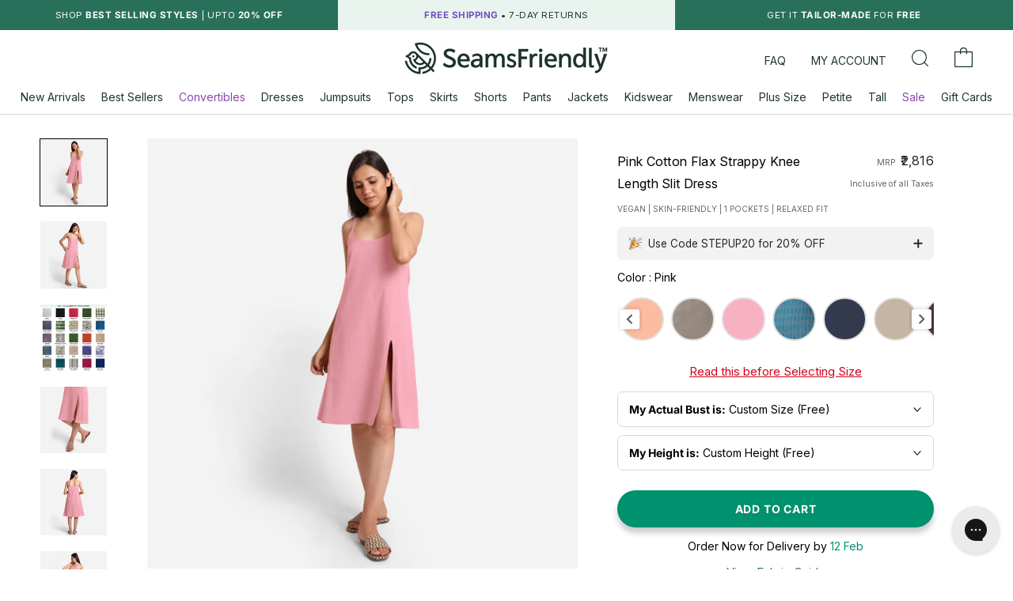

--- FILE ---
content_type: text/css
request_url: https://in.seamsfriendly.com/cdn/shop/t/27/assets/custom-vw.css?v=28150963048574424021760527765
body_size: -518
content:
#vw-root.vw-root__container.vw-popup__widget{z-index:9!important}@media (max-width:767px){.AspectRatio.vw-parent,.vw-product-widget,.vw-product-widget video{max-height:425px!important}img[alt^=videowise]{max-height:425px!important}.vw--inline-shoppable-product div[style*="max-width: 125px"]{max-width:155px!important}}
/*# sourceMappingURL=/cdn/shop/t/27/assets/custom-vw.css.map?v=28150963048574424021760527765 */


--- FILE ---
content_type: text/javascript
request_url: https://cdn.starapps.studio/apps/vsk/seamsfriendly-india/data.js
body_size: 68124
content:
"use strict";"undefined"==typeof window.starapps_data&&(window.starapps_data={}),"undefined"==typeof window.starapps_data.product_groups&&(window.starapps_data.product_groups=[{"id":3756249,"products_preset_id":1864,"collections_swatch":"custom_swatch","group_name":"(G)WDRS5","option_name":"Color","collections_preset_id":1863,"display_position":"top","products_swatch":"custom_swatch","mobile_products_preset_id":1864,"mobile_products_swatch":"custom_swatch","mobile_collections_preset_id":1863,"mobile_collections_swatch":"custom_swatch","same_products_preset_for_mobile":true,"same_collections_preset_for_mobile":true,"option_values":[{"id":8117529903328,"option_value":"White","handle":"girls-white-frilled-cotton-knee-length-bohemian-dress","published":true,"swatch_src":"url","swatch_value":null},{"id":8119542481120,"option_value":"Pink","handle":"girls-pink-cotton-poplin-frilled-knee-length-bohemian-dress","published":true,"swatch_src":"color","swatch_value":"#EA0064"}]},{"id":3756261,"products_preset_id":1864,"collections_swatch":"custom_swatch","group_name":"(G)WJMP38","option_name":"Color","collections_preset_id":1863,"display_position":"top","products_swatch":"custom_swatch","mobile_products_preset_id":1864,"mobile_products_swatch":"custom_swatch","mobile_collections_preset_id":1863,"mobile_collections_swatch":"custom_swatch","same_products_preset_for_mobile":true,"same_collections_preset_for_mobile":true,"option_values":[{"id":8117530689760,"option_value":"Blue Dabu Cotton","handle":"girls-blue-dabu-print-natural-dyed-cotton-midi-jumpsuit","published":true,"swatch_src":"url","swatch_value":null},{"id":8117531869408,"option_value":"Black Cotton Flax","handle":"girls-black-cotton-flax-button-down-midi-jumpsuit","published":true,"swatch_src":"color","swatch_value":"#000000"}]},{"id":4028829,"products_preset_id":1864,"collections_swatch":"custom_swatch","group_name":"MTOP9","option_name":"Color","collections_preset_id":1863,"display_position":"top","products_swatch":"custom_swatch","mobile_products_preset_id":1864,"mobile_products_swatch":"custom_swatch","mobile_collections_preset_id":1863,"mobile_collections_swatch":"custom_swatch","same_products_preset_for_mobile":true,"same_collections_preset_for_mobile":true,"option_values":[{"id":8296586051808,"option_value":"Navy Blue","handle":"navy-blue-cotton-waffle-flat-collar-polo-t-shirt","published":true,"swatch_src":"file","swatch_value":null},{"id":8151757521120,"option_value":"Brown","handle":"brown-cotton-waffle-polo-t-shirt","published":true,"swatch_src":"url","swatch_value":null},{"id":8830201200864,"option_value":"Black","handle":"black-cotton-waffle-flat-collar-polo-t-shirt","published":true,"swatch_src":"color","swatch_value":"#000000"},{"id":8828279881952,"option_value":"Olive Green","handle":"olive-green-cotton-waffle-flat-collar-polo-t-shirt","published":true,"swatch_src":"url","swatch_value":null},{"id":8296599060704,"option_value":"Barn Red","handle":"barn-red-cotton-waffle-flat-collar-polo-t-shirt","published":true,"swatch_src":"file","swatch_value":null}]},{"id":1104028,"products_preset_id":1864,"collections_swatch":"custom_swatch","group_name":"WDRS1","option_name":"Color","collections_preset_id":1863,"display_position":"top","products_swatch":"custom_swatch","mobile_products_preset_id":1864,"mobile_products_swatch":"custom_swatch","mobile_collections_preset_id":1863,"mobile_collections_swatch":"custom_swatch","same_products_preset_for_mobile":true,"same_collections_preset_for_mobile":true,"option_values":[{"id":7971547218144,"option_value":"Burgundy","handle":"burgundy-100-cotton-tie-up-shoulder-tier-mini-dress","published":true,"swatch_src":"file","swatch_value":null},{"id":7971563929824,"option_value":"Orange","handle":"orange-100-cotton-tie-up-shoulder-tier-mini-dress","published":true,"swatch_src":"file","swatch_value":null},{"id":7971572941024,"option_value":"Forest Green","handle":"forest-green-100-cotton-tie-up-shoulder-tier-mini-dress","published":true,"swatch_src":"file","swatch_value":null},{"id":7971580248288,"option_value":"Sage Green","handle":"light-green-100-cotton-tie-up-shoulder-tier-mini-dress","published":true,"swatch_src":"file","swatch_value":null},{"id":7971985359072,"option_value":"Brown","handle":"brown-100-cotton-tie-up-shoulder-tier-mini-dress","published":true,"swatch_src":"file","swatch_value":null},{"id":7971985981664,"option_value":"Pink","handle":"pink-100-cotton-tie-up-shoulder-tier-mini-dress","published":true,"swatch_src":"file","swatch_value":null},{"id":7973347918048,"option_value":"Red","handle":"red-100-cotton-tie-up-shoulder-tier-mini-dress","published":true,"swatch_src":"file","swatch_value":null},{"id":6829761429693,"option_value":"White","handle":"white-tie-up-shoulder-cotton-tier-mini-dress","published":true,"swatch_src":"file","swatch_value":null},{"id":8064068124896,"option_value":"Black","handle":"black-100-cotton-tie-up-shoulder-mini-tier-dress","published":true,"swatch_src":"url","swatch_value":null}]},{"id":198891,"products_preset_id":1864,"collections_swatch":"custom_swatch","group_name":"WDRS10","option_name":"Color","collections_preset_id":1863,"display_position":"top","products_swatch":"custom_swatch","mobile_products_preset_id":1864,"mobile_products_swatch":"custom_swatch","mobile_collections_preset_id":1863,"mobile_collections_swatch":"custom_swatch","same_products_preset_for_mobile":true,"same_collections_preset_for_mobile":true,"option_values":[{"id":6181674057917,"option_value":"Navy Blue","handle":"navy-blue-cotton-flax-princess-line-short-dress","published":true,"swatch_src":"color","swatch_value":"#23273A"},{"id":6181674418365,"option_value":"Black","handle":"black-cotton-flax-princess-line-short-dress","published":true,"swatch_src":"color","swatch_value":"#1F1B1D"},{"id":6181673566397,"option_value":"Yellow","handle":"yellow-cotton-flax-princess-line-short-dress","published":true,"swatch_src":"Yes","swatch_value":null},{"id":6828797558973,"option_value":"Sunset Orange (Cotton Corduroy)","handle":"sunset-orange-warm-cotton-corduroy-short-dress","published":true,"swatch_src":"file","swatch_value":null},{"id":6181064736957,"option_value":"Pink","handle":"pink-patch-pocket-cotton-flax-princess-line-short-dress","published":true,"swatch_src":"color","swatch_value":"#E5A7AF"},{"id":6829730791613,"option_value":"Brown","handle":"brown-cotton-flax-princess-line-short-dress","published":true,"swatch_src":"color","swatch_value":"#4A2E31"},{"id":6828803227837,"option_value":"Sage Green \u0026 Lilac (Block Print)","handle":"sage-green-floral-block-printed-cotton-short-dress","published":true,"swatch_src":"file","swatch_value":null},{"id":6826480140477,"option_value":"Khaki Green","handle":"khaki-green-cotton-flax-princess-line-short-dress","published":true,"swatch_src":"color","swatch_value":"#938638"},{"id":6181672452285,"option_value":"White","handle":"white-cotton-flax-princess-line-short-dress","published":true,"swatch_src":"file","swatch_value":null},{"id":6181673205949,"option_value":"Beige","handle":"beige-cotton-flax-princess-line-short-dress","published":true,"swatch_src":"color","swatch_value":"#A19180"},{"id":6832022519997,"option_value":"Red (Yarn-Dyed)","handle":"red-crinkled-cotton-princess-line-short-dress","published":true,"swatch_src":"file","swatch_value":null},{"id":7527621198048,"option_value":"Natural Off-White \u0026 Navy Blue (Ikat)","handle":"off-white-handwoven-ikat-cotton-princess-line-short-dress","published":true,"swatch_src":"file","swatch_value":null},{"id":6181065261245,"option_value":"Peach","handle":"peach-cotton-flax-princess-line-short-dress","published":true,"swatch_src":"color","swatch_value":"#F0845D"},{"id":6181065719997,"option_value":"Khaki","handle":"khaki-cotton-flax-princess-line-short-dress","published":true,"swatch_src":"color","swatch_value":"#BEA06C"}]},{"id":198942,"products_preset_id":1864,"collections_swatch":"custom_swatch","group_name":"WDRS103","option_name":"Color","collections_preset_id":1863,"display_position":"top","products_swatch":"custom_swatch","mobile_products_preset_id":1864,"mobile_products_swatch":"custom_swatch","mobile_collections_preset_id":1863,"mobile_collections_swatch":"custom_swatch","same_products_preset_for_mobile":true,"same_collections_preset_for_mobile":true,"option_values":[{"id":8072781955296,"option_value":"Lavender","handle":"lavender-cotton-linen-v-neck-knee-length-blouson-dress","published":true,"swatch_src":"url","swatch_value":null},{"id":8964847665376,"option_value":"Navy Blue","handle":"navy-blue-cotton-linen-v-neck-knee-length-blouson-dress","published":true,"swatch_src":"url","swatch_value":null},{"id":8950113960160,"option_value":"Back","handle":"black-cotton-linen-v-neck-knee-length-blouson-dress","published":true,"swatch_src":"url","swatch_value":null},{"id":8072781693152,"option_value":"Pine Green","handle":"pine-green-cotton-linen-v-neck-knee-length-blouson-dress","published":true,"swatch_src":"url","swatch_value":null},{"id":8964119920864,"option_value":"Brown","handle":"brown-cotton-linen-v-neck-knee-length-blouson-dress","published":true,"swatch_src":"url","swatch_value":null},{"id":8073515958496,"option_value":"Rust","handle":"rust-cotton-linen-v-neck-knee-length-blouson-dress","published":true,"swatch_src":"url","swatch_value":null},{"id":6932467777725,"option_value":"Vintage Plum (Yarn-Dyed)","handle":"vintage-plum-100-cotton-knee-length-blouson-dress","published":true,"swatch_src":"file","swatch_value":null},{"id":6932477149373,"option_value":"Olive Gold (Yarn-Dyed)","handle":"olive-gold-yarn-dyed-100-cotton-knee-length-blouson-dress","published":true,"swatch_src":"file","swatch_value":null},{"id":6932497727677,"option_value":"Teal (Yarn-Dyed)","handle":"teal-100-cotton-knee-length-blouson-dress","published":true,"swatch_src":"file","swatch_value":null}]},{"id":198747,"products_preset_id":1864,"collections_swatch":"custom_swatch","group_name":"WDRS11","option_name":"Color","collections_preset_id":1863,"display_position":"top","products_swatch":"custom_swatch","mobile_products_preset_id":1864,"mobile_products_swatch":"custom_swatch","mobile_collections_preset_id":1863,"mobile_collections_swatch":"custom_swatch","same_products_preset_for_mobile":true,"same_collections_preset_for_mobile":true,"option_values":[{"id":6924408881341,"option_value":"Green","handle":"green-cotton-knee-length-paneled-yoked-dress","published":true,"swatch_src":"file","swatch_value":null},{"id":6924238880957,"option_value":"Aqua","handle":"aqua-yarn-dyed-cotton-knee-length-yoked-dress","published":true,"swatch_src":"file","swatch_value":null},{"id":6924432670909,"option_value":"Purple \u0026 Maroon","handle":"purple-cotton-knee-length-peter-pan-yoked-dress","published":true,"swatch_src":"file","swatch_value":null},{"id":6924415434941,"option_value":"Lemon Yellow","handle":"lemon-yellow-cotton-knee-length-yoked-dress","published":true,"swatch_src":"file","swatch_value":null},{"id":6828749881533,"option_value":"Light Yellow","handle":"light-yellow-cotton-knee-length-yoked-dress","published":true,"swatch_src":"file","swatch_value":null}]},{"id":198734,"products_preset_id":1864,"collections_swatch":"custom_swatch","group_name":"WDRS12","option_name":"Color","collections_preset_id":1863,"display_position":"top","products_swatch":"custom_swatch","mobile_products_preset_id":1864,"mobile_products_swatch":"custom_swatch","mobile_collections_preset_id":1863,"mobile_collections_swatch":"custom_swatch","same_products_preset_for_mobile":true,"same_collections_preset_for_mobile":true,"option_values":[{"id":6924389580989,"option_value":"Black","handle":"black-cotton-flax-knee-length-shirt-dress","published":true,"swatch_src":"color","swatch_value":"#222124"},{"id":6924428279997,"option_value":"Pink","handle":"pink-cotton-flax-mandarin-collar-knee-length-shirt-dress","published":true,"swatch_src":"color","swatch_value":"#DFA3A8"},{"id":6924405276861,"option_value":"Green","handle":"green-cotton-flax-knee-length-shirt-dress","published":true,"swatch_src":"color","swatch_value":"#938638"},{"id":6924453478589,"option_value":"Yellow","handle":"yellow-cotton-flax-knee-length-shirt-dress","published":true,"swatch_src":"color","swatch_value":"#EEAA2F"},{"id":6924395217085,"option_value":"Brown","handle":"brown-cotton-flax-knee-length-shirt-dress","published":true,"swatch_src":"color","swatch_value":"#594649"},{"id":6924387844285,"option_value":"Beige","handle":"beige-cotton-flax-knee-length-shirt-dress","published":true,"swatch_src":"color","swatch_value":"#B0A18E"},{"id":6924452102333,"option_value":"White","handle":"white-cotton-flax-knee-length-shirt-dress","published":true,"swatch_src":"file","swatch_value":null},{"id":6924427722941,"option_value":"Peach","handle":"peach-cotton-flax-knee-length-shirt-dress","published":true,"swatch_src":"color","swatch_value":"#FDA887"},{"id":6924418154685,"option_value":"Light Khakhi","handle":"light-khaki-cotton-flax-knee-length-shirt-dress","published":true,"swatch_src":"color","swatch_value":"#E3C996"},{"id":6829804978365,"option_value":"Navy Blue","handle":"navy-blue-cotton-flax-knee-length-shirt-dress","published":true,"swatch_src":"file","swatch_value":null}]},{"id":198889,"products_preset_id":1864,"collections_swatch":"custom_swatch","group_name":"WDRS13","option_name":"Color","collections_preset_id":1863,"display_position":"top","products_swatch":"custom_swatch","mobile_products_preset_id":1864,"mobile_products_swatch":"custom_swatch","mobile_collections_preset_id":1863,"mobile_collections_swatch":"custom_swatch","same_products_preset_for_mobile":true,"same_collections_preset_for_mobile":true,"option_values":[{"id":6180927373501,"option_value":"Black","handle":"black-cotton-flax-sleeveless-a-line-mini-dress","published":true,"swatch_src":"Yes","swatch_value":null},{"id":6180926914749,"option_value":"Peach","handle":"peach-cotton-flax-sleeveless-a-line-mini-dress","published":true,"swatch_src":"color","swatch_value":"#FB9A78"},{"id":6180927209661,"option_value":"Navy Blue","handle":"navy-blue-cotton-flax-sleeveless-mini-dress","published":true,"swatch_src":"color","swatch_value":"#27233A"},{"id":6180928618685,"option_value":"Beige","handle":"beige-cotton-flax-sleeveless-a-line-mini-dress","published":true,"swatch_src":"color","swatch_value":"#BAA797"},{"id":6180928716989,"option_value":"Yellow","handle":"yellow-cotton-flax-a-line-sleeveless-mini-dress","published":true,"swatch_src":"color","swatch_value":"#EFA72E"},{"id":6180928389309,"option_value":"Olive Green","handle":"olive-green-cotton-flax-sleeveless-mini-dress","published":true,"swatch_src":"color","swatch_value":"#938638"},{"id":6180927078589,"option_value":"White","handle":"white-cotton-flax-sleeveless-a-line-mini-dress","published":true,"swatch_src":"file","swatch_value":null},{"id":6180926390461,"option_value":"Light Khakhi","handle":"light-khaki-cotton-flax-sleeveless-mini-dress","published":true,"swatch_src":"Yes","swatch_value":null},{"id":6180926357693,"option_value":"Pink","handle":"pink-cotton-flax-kangaroo-pocket-mini-dress","published":true,"swatch_src":"color","swatch_value":"#EFACB5"},{"id":6826565632189,"option_value":"Brown","handle":"brown-cotton-flax-sleeveless-a-line-mini-dress","published":true,"swatch_src":"file","swatch_value":null}]},{"id":198888,"products_preset_id":1864,"collections_swatch":"custom_swatch","group_name":"WDRS136","option_name":"Color","collections_preset_id":1863,"display_position":"top","products_swatch":"custom_swatch","mobile_products_preset_id":1864,"mobile_products_swatch":"custom_swatch","mobile_collections_preset_id":1863,"mobile_collections_swatch":"custom_swatch","same_products_preset_for_mobile":true,"same_collections_preset_for_mobile":true,"option_values":[{"id":8868728602848,"option_value":"Black Cotton Flax","handle":"black-cotton-flax-paneled-midi-shift-dress","published":true,"swatch_src":"url","swatch_value":null},{"id":8868727980256,"option_value":"Orange Cotton Poplin","handle":"hot-orange-cotton-poplin-paneled-midi-shift-dress","published":true,"swatch_src":"url","swatch_value":null},{"id":8868730241248,"option_value":"Brown Cotton Flax","handle":"brown-cotton-flax-paneled-midi-shift-dress","published":true,"swatch_src":"url","swatch_value":null},{"id":8868730896608,"option_value":"Green Cotton Flax","handle":"green-cotton-flax-paneled-midi-shift-dress","published":true,"swatch_src":"url","swatch_value":null},{"id":6826506518717,"option_value":"Rust","handle":"orange-handspun-cotton-paneled-midi-shift-dress","published":true,"swatch_src":"color","swatch_value":"#E3A770"},{"id":6834199920829,"option_value":"Powder Blue","handle":"powder-blue-handspun-cotton-paneled-midi-shift-dress","published":true,"swatch_src":"color","swatch_value":"#5D8FBE"},{"id":8868729553120,"option_value":"Light Pink Cotton Flax","handle":"light-pink-cotton-flax-paneled-midi-shift-dress","published":true,"swatch_src":"url","swatch_value":null},{"id":6834119704765,"option_value":"Light Yellow","handle":"light-yellow-100-cotton-paneled-midi-shift-dress","published":true,"swatch_src":"url","swatch_value":null},{"id":8868729258208,"option_value":"Purple Cotton Poplin","handle":"royal-purple-cotton-poplin-paneled-midi-shift-dress","published":true,"swatch_src":"url","swatch_value":null},{"id":6834108137661,"option_value":"Khakhi Green","handle":"khakhi-green-100-cotton-paneled-midi-shift-dress","published":true,"swatch_src":"color","swatch_value":"#A99C6F"},{"id":8868730601696,"option_value":"Yellow Cotton Poplin","handle":"golden-yellow-cotton-poplin-paneled-midi-shift-dress","published":true,"swatch_src":"url","swatch_value":null},{"id":8868731289824,"option_value":"Pink Cotton Poplin","handle":"pink-cotton-poplin-paneled-midi-shift-dress","published":true,"swatch_src":"url","swatch_value":null}]},{"id":198887,"products_preset_id":1864,"collections_swatch":"custom_swatch","group_name":"WDRS137","option_name":"Color","collections_preset_id":1863,"display_position":"top","products_swatch":"custom_swatch","mobile_products_preset_id":1864,"mobile_products_swatch":"custom_swatch","mobile_collections_preset_id":1863,"mobile_collections_swatch":"custom_swatch","same_products_preset_for_mobile":true,"same_collections_preset_for_mobile":true,"option_values":[{"id":6834200346813,"option_value":"Powder Blue","handle":"powder-blue-handspun-cotton-paneled-a-line-midi-dress","published":true,"swatch_src":"color","swatch_value":"#5D8FBE"},{"id":6834109284541,"option_value":"Khakhi Green","handle":"khakhi-green-100-cotton-paneled-a-line-midi-dress","published":true,"swatch_src":"color","swatch_value":"#A99C6F"},{"id":6834216698045,"option_value":"Rust","handle":"orange-100-cotton-paneled-a-line-midi-dress","published":true,"swatch_src":"color","swatch_value":"#E3A770"},{"id":6834126258365,"option_value":"Light Yellow","handle":"light-yellow-100-cotton-paneled-a-line-midi-dress","published":true,"swatch_src":"url","swatch_value":null}]},{"id":198736,"products_preset_id":1864,"collections_swatch":"custom_swatch","group_name":"WDRS138","option_name":"Color","collections_preset_id":1863,"display_position":"top","products_swatch":"custom_swatch","mobile_products_preset_id":1864,"mobile_products_swatch":"custom_swatch","mobile_collections_preset_id":1863,"mobile_collections_swatch":"custom_swatch","same_products_preset_for_mobile":true,"same_collections_preset_for_mobile":true,"option_values":[{"id":8072782020832,"option_value":"Lavender","handle":"lavender-cotton-linen-yoked-knee-length-shift-dress","published":true,"swatch_src":"url","swatch_value":null},{"id":8964851761376,"option_value":"Brown","handle":"brown-cotton-linen-yoked-knee-length-shift-dress","published":true,"swatch_src":"url","swatch_value":null},{"id":8964121460960,"option_value":"Navy Blue","handle":"blue-cotton-linen-yoked-knee-length-shift-dress","published":true,"swatch_src":"url","swatch_value":null},{"id":8072781725920,"option_value":"Pine Green","handle":"pine-green-cotton-linen-yoked-knee-length-shift-dress","published":true,"swatch_src":"url","swatch_value":null},{"id":8950114222304,"option_value":"Black","handle":"black-cotton-linen-yoked-knee-length-shift-dress","published":true,"swatch_src":"url","swatch_value":null},{"id":8073516253408,"option_value":"Rust","handle":"rust-cotton-linen-yoked-knee-length-shift-dress","published":true,"swatch_src":"url","swatch_value":null},{"id":6924393676989,"option_value":"Brick Red","handle":"brick-red-vegetable-dyed-handspun-cotton-yoked-dress","published":true,"swatch_src":"color","swatch_value":"#D1483A"},{"id":6924405932221,"option_value":"Green","handle":"khakhi-green-handspun-cotton-knee-length-yoked-dress","published":true,"swatch_src":"color","swatch_value":"#AFA17B"},{"id":6924429918397,"option_value":"Powder Blue","handle":"powder-blue-handspun-cotton-knee-length-yoked-dress","published":true,"swatch_src":"color","swatch_value":"#5B86B1"},{"id":6924438700221,"option_value":"Rust","handle":"orange-handspun-cotton-knee-length-yoked-dress","published":true,"swatch_src":"color","swatch_value":"#CE9460"},{"id":6924431917245,"option_value":"Powder Pink","handle":"powder-pink-vegetable-dyed-handspun-cotton-knee-length-yoked-dress","published":true,"swatch_src":"color","swatch_value":"#EED3C3"},{"id":6828740509885,"option_value":"Lemon Yellow","handle":"light-yellow-handspun-cotton-knee-length-yoked-dress","published":true,"swatch_src":"file","swatch_value":null}]},{"id":232390,"products_preset_id":1864,"collections_swatch":"custom_swatch","group_name":"WDRS139","option_name":"Color","collections_preset_id":1863,"display_position":"top","products_swatch":"custom_swatch","mobile_products_preset_id":1864,"mobile_products_swatch":"custom_swatch","mobile_collections_preset_id":1863,"mobile_collections_swatch":"custom_swatch","same_products_preset_for_mobile":true,"same_collections_preset_for_mobile":true,"option_values":[{"id":7453662347488,"option_value":"Powder Blue","handle":"powder-blue-handspun-cotton-knee-length-fit-and-flare-dress","published":true,"swatch_src":"color","swatch_value":"#5D8FBE"},{"id":7500644384992,"option_value":"Khakhi Green","handle":"khakhi-green-100-cotton-knee-length-fit-and-flare-dress","published":true,"swatch_src":"color","swatch_value":"#A99C6F"},{"id":7496878031072,"option_value":"Light Yellow","handle":"light-yellow-100-cotton-knee-length-fit-and-flare-dress","published":true,"swatch_src":"url","swatch_value":null}]},{"id":198756,"products_preset_id":1864,"collections_swatch":"custom_swatch","group_name":"WDRS14","option_name":"Color","collections_preset_id":1868,"display_position":"top","products_swatch":"custom_swatch","mobile_products_preset_id":1864,"mobile_products_swatch":"custom_swatch","mobile_collections_preset_id":1868,"mobile_collections_swatch":"custom_swatch","same_products_preset_for_mobile":true,"same_collections_preset_for_mobile":true,"option_values":[{"id":6924424347837,"option_value":"Navy Blue","handle":"navy-blue-cotton-flax-princess-line-knee-length-dress","published":true,"swatch_src":"color","swatch_value":"#25233A"},{"id":6924404687037,"option_value":"Green","handle":"green-cotton-flax-princess-line-knee-length-dress","published":true,"swatch_src":"color","swatch_value":"#938638"},{"id":6828741918909,"option_value":"Mustard","handle":"mustard-cotton-flax-knee-length-princess-line-dress","published":true,"swatch_src":"file","swatch_value":null},{"id":6924389122237,"option_value":"Black","handle":"black-cotton-flax-princess-line-knee-length-dress","published":true,"swatch_src":"color","swatch_value":"#26252A"}]},{"id":232391,"products_preset_id":1864,"collections_swatch":"custom_swatch","group_name":"WDRS140","option_name":"Color","collections_preset_id":1863,"display_position":"top","products_swatch":"custom_swatch","mobile_products_preset_id":1864,"mobile_products_swatch":"custom_swatch","mobile_collections_preset_id":1863,"mobile_collections_swatch":"custom_swatch","same_products_preset_for_mobile":true,"same_collections_preset_for_mobile":true,"option_values":[{"id":6828754272445,"option_value":"Khakhi Green","handle":"khakhi-green-handspun-cotton-round-neck-button-down-midi-dress","published":true,"swatch_src":"color","swatch_value":"#A99C6F"},{"id":7500113248480,"option_value":"Light Yellow","handle":"yellow-cotton-round-neck-button-down-midi-dress","published":true,"swatch_src":"url","swatch_value":null},{"id":7496877506784,"option_value":"Rust","handle":"orange-100-cotton-round-neck-button-down-midi-dress","published":true,"swatch_src":"color","swatch_value":"#E3A770"},{"id":7500113903840,"option_value":"Powder Blue","handle":"powder-blue-handspun-cotton-round-neck-button-down-midi-dress","published":true,"swatch_src":"color","swatch_value":"#5D8FBE"}]},{"id":198719,"products_preset_id":1864,"collections_swatch":"custom_swatch","group_name":"WDRS142","option_name":"Color","collections_preset_id":1863,"display_position":"top","products_swatch":"custom_swatch","mobile_products_preset_id":1864,"mobile_products_swatch":"custom_swatch","mobile_collections_preset_id":1863,"mobile_collections_swatch":"custom_swatch","same_products_preset_for_mobile":true,"same_collections_preset_for_mobile":true,"option_values":[{"id":6828800573629,"option_value":"Beige","handle":"beige-dabu-hand-lep-print-cotton-knee-length-dress","published":true,"swatch_src":"file","swatch_value":null},{"id":6932521910461,"option_value":"Lilac (Yarn-Dyed)","handle":"lilac-yarn-dyed-100-cotton-a-line-knee-length-dress","published":true,"swatch_src":"file","swatch_value":null},{"id":6935244701885,"option_value":"Mustard Gold (Yarn-Dyed)","handle":"mustard-gold-100-cotton-a-line-knee-length-dress","published":true,"swatch_src":"No","swatch_value":null},{"id":6826484990141,"option_value":"Indigo","handle":"indigo-dabu-hand-lep-cotton-knee-length-dress","published":true,"swatch_src":"file","swatch_value":null}]},{"id":983687,"products_preset_id":1864,"collections_swatch":"custom_swatch","group_name":"WDRS144","option_name":"Color","collections_preset_id":1863,"display_position":"top","products_swatch":"custom_swatch","mobile_products_preset_id":1864,"mobile_products_swatch":"custom_swatch","mobile_collections_preset_id":1863,"mobile_collections_swatch":"custom_swatch","same_products_preset_for_mobile":true,"same_collections_preset_for_mobile":true,"option_values":[{"id":8073515106528,"option_value":"Lavender","handle":"lavender-cotton-linen-hand-embroidered-knee-length-godet-dress","published":true,"swatch_src":"url","swatch_value":null},{"id":8971691589856,"option_value":"Brown (Cotton Linen)","handle":"brown-cotton-linen-embroidered-knee-length-godet-dress","published":true,"swatch_src":"url","swatch_value":null},{"id":8338990366944,"option_value":"Pink Cotton Poplin","handle":"pink-cotton-poplin-hand-embroidered-knee-length-godet-dress","published":true,"swatch_src":"color","swatch_value":"#9C1246"},{"id":8971249025248,"option_value":"Navy Blue (Cotton Linen)","handle":"navy-blue-cotton-linen-embroidered-knee-length-godet-dress","published":true,"swatch_src":"url","swatch_value":null},{"id":8338990924000,"option_value":"Yellow Cotton Poplin","handle":"yellow-cotton-poplin-hand-embroidered-knee-length-godet-dress","published":true,"swatch_src":"color","swatch_value":"#F8BB01"},{"id":8971692376288,"option_value":"Black (Cotton Linen)","handle":"black-cotton-linen-embroidered-knee-length-godet-dress","published":true,"swatch_src":"url","swatch_value":null},{"id":8074285187296,"option_value":"Rust","handle":"rust-cotton-linen-hand-embroidered-knee-length-godet-dress","published":true,"swatch_src":"url","swatch_value":null},{"id":8072781758688,"option_value":"Pine Green","handle":"pine-green-cotton-linen-hand-embroidered-knee-length-godet-dress","published":true,"swatch_src":"url","swatch_value":null},{"id":8344191303904,"option_value":"Purple Cotton Poplin","handle":"purple-cotton-poplin-hand-embroidered-knee-length-godet-dress","published":true,"swatch_src":"color","swatch_value":"#52498B"},{"id":8338991612128,"option_value":"Orange Cotton Poplin","handle":"orange-cotton-poplin-hand-embroidered-knee-length-godet-dress","published":true,"swatch_src":"color","swatch_value":"#C3570F"},{"id":8344193335520,"option_value":"Blue Cotton Poplin","handle":"blue-cotton-poplin-hand-embroidered-knee-length-godet-dress","published":true,"swatch_src":"color","swatch_value":"#262E64"}]},{"id":198941,"products_preset_id":1864,"collections_swatch":"custom_swatch","group_name":"WDRS145","option_name":"Color","collections_preset_id":1863,"display_position":"top","products_swatch":"custom_swatch","mobile_products_preset_id":1864,"mobile_products_swatch":"custom_swatch","mobile_collections_preset_id":1863,"mobile_collections_swatch":"custom_swatch","same_products_preset_for_mobile":true,"same_collections_preset_for_mobile":true,"option_values":[{"id":7528562262240,"option_value":"Violet","handle":"violet-cotton-flared-knee-length-godet-dress","published":true,"swatch_src":"file","swatch_value":null}]},{"id":198940,"products_preset_id":1864,"collections_swatch":"custom_swatch","group_name":"WDRS146","option_name":"Color","collections_preset_id":1863,"display_position":"top","products_swatch":"custom_swatch","mobile_products_preset_id":1864,"mobile_products_swatch":"custom_swatch","mobile_collections_preset_id":1863,"mobile_collections_swatch":"custom_swatch","same_products_preset_for_mobile":true,"same_collections_preset_for_mobile":true,"option_values":[{"id":8872394424544,"option_value":"Blue","handle":"royal-blue-cotton-poplin-elasticated-midi-cami-dress","published":true,"swatch_src":"url","swatch_value":null},{"id":8872393670880,"option_value":"Pink","handle":"pink-cotton-poplin-elasticated-midi-cami-dress","published":true,"swatch_src":"url","swatch_value":null},{"id":8872815034592,"option_value":"Black","handle":"black-cotton-poplin-elasticated-midi-cami-dress","published":true,"swatch_src":"color","swatch_value":"#000000"},{"id":8872814936288,"option_value":"Orange","handle":"hot-orange-cotton-poplin-elasticated-midi-cami-dress","published":true,"swatch_src":"url","swatch_value":null},{"id":8872395669728,"option_value":"Purple","handle":"purple-cotton-poplin-elasticated-midi-cami-dress","published":true,"swatch_src":"url","swatch_value":null},{"id":7528562524384,"option_value":"Violet","handle":"violet-handspun-cotton-elasticated-midi-camisole-dress","published":true,"swatch_src":"file","swatch_value":null}]},{"id":5409933,"products_preset_id":1864,"collections_swatch":"custom_swatch","group_name":"WDRS148","option_name":"Color","collections_preset_id":1863,"display_position":"top","products_swatch":"custom_swatch","mobile_products_preset_id":1864,"mobile_products_swatch":"custom_swatch","mobile_collections_preset_id":1863,"mobile_collections_swatch":"custom_swatch","same_products_preset_for_mobile":true,"same_collections_preset_for_mobile":true,"option_values":[{"id":8831809683680,"option_value":"Blue","handle":"royal-blue-hand-embroidered-cotton-poplin-paneled-midi-dress","published":true,"swatch_src":"url","swatch_value":null},{"id":8832195756256,"option_value":"Pink","handle":"pink-hand-embroidered-cotton-poplin-paneled-midi-dress","published":true,"swatch_src":"url","swatch_value":null},{"id":8831274778848,"option_value":"Yellow","handle":"yellow-hand-embroidered-cotton-poplin-paneled-midi-dress","published":true,"swatch_src":"url","swatch_value":null},{"id":8831809388768,"option_value":"Purple","handle":"purple-hand-embroidered-cotton-poplin-paneled-midi-dress","published":true,"swatch_src":"url","swatch_value":null},{"id":8831810011360,"option_value":"Hot Orange","handle":"hot-orange-hand-embroidered-cotton-poplin-paneled-midi-dress","published":true,"swatch_src":"url","swatch_value":null},{"id":7528562622688,"option_value":"Magenta","handle":"magenta-hand-embroidered-cotton-paneled-midi-dress","published":true,"swatch_src":"url","swatch_value":null}]},{"id":198713,"products_preset_id":1864,"collections_swatch":"custom_swatch","group_name":"WDRS15","option_name":"Color","collections_preset_id":1863,"display_position":"top","products_swatch":"custom_swatch","mobile_products_preset_id":1864,"mobile_products_swatch":"custom_swatch","mobile_collections_preset_id":1863,"mobile_collections_swatch":"custom_swatch","same_products_preset_for_mobile":true,"same_collections_preset_for_mobile":true,"option_values":[{"id":6181056446653,"option_value":"Aqua","handle":"aqua-yarn-dyed-cotton-knee-length-fit-and-flare-yoked-dress","published":true,"swatch_src":"color","swatch_value":"#00FFFF"},{"id":6826543546557,"option_value":"Black \u0026 Red Floral (Block Print)","handle":"floral-block-printed-gathered-knee-length-cotton-dress","published":true,"swatch_src":"file","swatch_value":null},{"id":6181055496381,"option_value":"Green","handle":"green-yarn-dyed-cotton-sleeveless-knee-length-dress","published":true,"swatch_src":"url","swatch_value":null},{"id":6181671207101,"option_value":"Beige","handle":"beige-yarn-dyed-100-cotton-sleeveless-knee-length-dress","published":true,"swatch_src":"color","swatch_value":"#F5F5DC"},{"id":6181671698621,"option_value":"Red \u0026 Pink","handle":"red-yarn-dyed-cotton-sleeveless-yoked-knee-length-dress","published":true,"swatch_src":"url","swatch_value":null},{"id":6828797067453,"option_value":"Grape Wine (Cotton Flannel)","handle":"grape-wine-warm-cotton-flannel-knee-length-yoke-dress","published":true,"swatch_src":"file","swatch_value":null},{"id":6181100388541,"option_value":"Lemon Yellow","handle":"lemon-yellow-yarn-dyed-cotton-yoked-knee-length-dress","published":true,"swatch_src":"url","swatch_value":null},{"id":6828805095613,"option_value":"Powder Pink Checks","handle":"pink-yarn-dyed-handspun-cotton-v-neck-yoked-midi-dress","published":true,"swatch_src":"file","swatch_value":null},{"id":6181100093629,"option_value":"Yellow","handle":"yellow-yarn-dyed-100-cotton-yoked-knee-length-dress","published":true,"swatch_src":"url","swatch_value":null},{"id":7603494256864,"option_value":"White","handle":"white-organic-cotton-block-print-lace-knee-length-sundress","published":true,"swatch_src":"color","swatch_value":"#FFFFFF"},{"id":6829727383741,"option_value":"Brick Red (Block Print)","handle":"brick-red-block-printed-knee-length-cotton-dress","published":true,"swatch_src":"file","swatch_value":null},{"id":6826384818365,"option_value":"Maroon","handle":"maroon-yarn-dyed-cotton-v-neck-yoked-knee-length-dress","published":true,"swatch_src":"url","swatch_value":null}]},{"id":198761,"products_preset_id":1864,"collections_swatch":"custom_swatch","group_name":"WDRS156","option_name":"Color","collections_preset_id":1863,"display_position":"top","products_swatch":"custom_swatch","mobile_products_preset_id":1864,"mobile_products_swatch":"custom_swatch","mobile_collections_preset_id":1863,"mobile_collections_swatch":"custom_swatch","same_products_preset_for_mobile":true,"same_collections_preset_for_mobile":true,"option_values":[{"id":6836777025725,"option_value":"Yellow","handle":"yellow-hand-tie-dye-cotton-knee-length-yoked-dress","published":true,"swatch_src":"file","swatch_value":null},{"id":6832002203837,"option_value":"Blue","handle":"blue-tie-dye-cotton-knee-length-yoked-dress","published":true,"swatch_src":"file","swatch_value":null},{"id":6834197627069,"option_value":"Pink","handle":"pink-tie-dye-cotton-knee-length-yoked-dress","published":true,"swatch_src":"file","swatch_value":null},{"id":6828804079805,"option_value":"Lavender","handle":"lavender-tie-and-dye-cotton-knee-length-yoke-dress","published":true,"swatch_src":"file","swatch_value":null}]},{"id":198749,"products_preset_id":1864,"collections_swatch":"custom_swatch","group_name":"WDRS157","option_name":"Color","collections_preset_id":1863,"display_position":"top","products_swatch":"custom_swatch","mobile_products_preset_id":1864,"mobile_products_swatch":"custom_swatch","mobile_collections_preset_id":1863,"mobile_collections_swatch":"custom_swatch","same_products_preset_for_mobile":true,"same_collections_preset_for_mobile":true,"option_values":[{"id":6924428804285,"option_value":"Pink","handle":"pink-tie-dye-cotton-knee-length-high-low-dress","published":true,"swatch_src":"file","swatch_value":null},{"id":7528562720992,"option_value":"Mint Green","handle":"mint-green-hand-tie-dye-cotton-knee-length-high-low-dress","published":true,"swatch_src":"file","swatch_value":null},{"id":6924413894845,"option_value":"Lavender","handle":"lavender-tie-dye-cotton-knee-length-high-low-dress","published":true,"swatch_src":"file","swatch_value":null},{"id":6924392431805,"option_value":"Blue","handle":"blue-tie-dye-cotton-knee-length-high-low-dress","published":true,"swatch_src":"file","swatch_value":null},{"id":6826532503741,"option_value":"Light Yellow","handle":"light-yellow-hand-tie-dye-cotton-knee-length-peter-pan-dress","published":true,"swatch_src":"file","swatch_value":null}]},{"id":198962,"products_preset_id":1864,"collections_swatch":"custom_swatch","group_name":"WDRS15-RS","option_name":"Color","collections_preset_id":1863,"display_position":"top","products_swatch":"custom_swatch","mobile_products_preset_id":1864,"mobile_products_swatch":"custom_swatch","mobile_collections_preset_id":1863,"mobile_collections_swatch":"custom_swatch","same_products_preset_for_mobile":true,"same_collections_preset_for_mobile":true,"option_values":[{"id":6828797001917,"option_value":"Aqua","handle":"sea-green-yarn-dyed-cotton-knee-length-yoked-dress","published":true,"swatch_src":"file","swatch_value":null},{"id":6828802539709,"option_value":"Beige","handle":"sand-beige-100-cotton-v-neck-yoked-midi-dress","published":true,"swatch_src":"file","swatch_value":null},{"id":6829807206589,"option_value":"Sage Green","handle":"sage-green-100-cotton-v-neck-yoked-midi-dress","published":true,"swatch_src":"file","swatch_value":null},{"id":6829771227325,"option_value":"Lemon Yellow","handle":"lemon-yellow-cotton-v-neck-yoked-midi-dress","published":true,"swatch_src":"file","swatch_value":null},{"id":6831713779901,"option_value":"Red","handle":"red-yarn-dyed-cotton-v-neck-yoked-midi-dress","published":true,"swatch_src":"file","swatch_value":null},{"id":6832038019261,"option_value":"Light Yellow","handle":"peach-mellow-yarn-dyed-cotton-v-neck-yoked-midi-dress","published":true,"swatch_src":"file","swatch_value":null},{"id":6826524213437,"option_value":"Light Maroon","handle":"light-maroon-yarn-dyed-cotton-v-neck-yoked-midi-dress","published":true,"swatch_src":"file","swatch_value":null}]},{"id":415311,"products_preset_id":1864,"collections_swatch":"custom_swatch","group_name":"WDRS166-RS","option_name":"Color","collections_preset_id":1863,"display_position":"top","products_swatch":"custom_swatch","mobile_products_preset_id":1864,"mobile_products_swatch":"custom_swatch","mobile_collections_preset_id":1863,"mobile_collections_swatch":"custom_swatch","same_products_preset_for_mobile":true,"same_collections_preset_for_mobile":true,"option_values":[{"id":6829771456701,"option_value":"White (Organic Cotton)","handle":"white-organic-cotton-knee-length-hand-beaded-a-line-dress","published":true,"swatch_src":"color","swatch_value":"#FFFFFF"},{"id":8822257516768,"option_value":"Black","handle":"black-100-cotton-knee-length-hand-beaded-a-line-dress","published":true,"swatch_src":"color","swatch_value":"#000000"}]},{"id":198881,"products_preset_id":1864,"collections_swatch":"custom_swatch","group_name":"WDRS17","option_name":"Color","collections_preset_id":1863,"display_position":"top","products_swatch":"custom_swatch","mobile_products_preset_id":1864,"mobile_products_swatch":"custom_swatch","mobile_collections_preset_id":1863,"mobile_collections_swatch":"custom_swatch","same_products_preset_for_mobile":true,"same_collections_preset_for_mobile":true,"option_values":[{"id":6829805437117,"option_value":"Black","handle":"black-cotton-flax-high-low-midi-shift-dress","published":true,"swatch_src":"color","swatch_value":"#222124"},{"id":6834192154813,"option_value":"Pink","handle":"pink-cotton-flax-high-low-midi-shift-dress","published":true,"swatch_src":"color","swatch_value":"#E7AAB6"},{"id":6831978971325,"option_value":"Beige","handle":"beige-cotton-flax-high-low-midi-shift-dress","published":true,"swatch_src":"color","swatch_value":"#BAA797"},{"id":6836776468669,"option_value":"Yellow","handle":"yellow-cotton-flax-high-low-midi-shift-dress","published":true,"swatch_src":"color","swatch_value":"#FCBB3A"},{"id":6834154963133,"option_value":"Navy Blue","handle":"navy-blue-cotton-flax-high-low-midi-shift-dress","published":true,"swatch_src":"color","swatch_value":"#2E263E"},{"id":6832014426301,"option_value":"Brown","handle":"brown-cotton-flax-high-low-midi-shift-dress","published":true,"swatch_src":"color","swatch_value":"#443633"},{"id":6834185797821,"option_value":"Peach","handle":"peach-cotton-flax-high-low-midi-shift-dress","published":true,"swatch_src":"color","swatch_value":"#F9A284"},{"id":6834115117245,"option_value":"Light Khakhi","handle":"light-khaki-cotton-flax-high-low-midi-shift-dress","published":true,"swatch_src":"color","swatch_value":"#BBAA5E"},{"id":6828741984445,"option_value":"Khaki Green","handle":"khakhi-green-cotton-flax-high-low-midi-shift-dress","published":true,"swatch_src":"color","swatch_value":"#938638"}]},{"id":198711,"products_preset_id":1864,"collections_swatch":"custom_swatch","group_name":"WDRS18","option_name":"Color","collections_preset_id":1863,"display_position":"top","products_swatch":"custom_swatch","mobile_products_preset_id":1864,"mobile_products_swatch":"custom_swatch","mobile_collections_preset_id":1863,"mobile_collections_swatch":"custom_swatch","same_products_preset_for_mobile":true,"same_collections_preset_for_mobile":true,"option_values":[{"id":6828806209725,"option_value":"Brown","handle":"brown-cotton-flax-scoop-neck-paneled-maxi-dress","published":true,"swatch_src":"color","swatch_value":"#67525E"},{"id":6829786202301,"option_value":"Green","handle":"green-cotton-flax-scoop-neck-paneled-maxi-dress","published":true,"swatch_src":"color","swatch_value":"#938638"},{"id":6829786431677,"option_value":"Navy Blue","handle":"navy-blue-cotton-flax-scoop-neck-paneled-maxi-dress","published":true,"swatch_src":"color","swatch_value":"#232033"},{"id":6829773291709,"option_value":"Peach","handle":"peach-cotton-flax-scoop-neck-paneled-maxi-dress","published":true,"swatch_src":"color","swatch_value":"#F0906D"},{"id":6831978676413,"option_value":"Beige","handle":"beige-cotton-flax-scoop-neck-paneled-maxi-dress","published":true,"swatch_src":"color","swatch_value":"#BA9F91"},{"id":6828806275261,"option_value":"Pink","handle":"pink-cotton-flax-scoop-neck-paneled-maxi-dress","published":true,"swatch_src":"color","swatch_value":"#D497A5"},{"id":6836776042685,"option_value":"Yellow","handle":"yellow-cotton-flax-scoop-neck-paneled-maxi-dress","published":true,"swatch_src":"color","swatch_value":"#E6A01E"},{"id":6834113478845,"option_value":"Light Khakhi","handle":"light-khaki-cotton-flax-scoop-neck-paneled-maxi-dress","published":true,"swatch_src":"color","swatch_value":"#C2A975"},{"id":6826488561853,"option_value":"Black","handle":"black-cotton-flax-scoop-neck-paneled-maxi-dress","published":true,"swatch_src":"file","swatch_value":null}]},{"id":232393,"products_preset_id":1864,"collections_swatch":"custom_swatch","group_name":"WDRS19","option_name":"Color","collections_preset_id":1863,"display_position":"top","products_swatch":"custom_swatch","mobile_products_preset_id":1864,"mobile_products_swatch":"custom_swatch","mobile_collections_preset_id":1863,"mobile_collections_swatch":"custom_swatch","same_products_preset_for_mobile":true,"same_collections_preset_for_mobile":true,"option_values":[{"id":7450972127456,"option_value":"Maroon","handle":"maroon-yarn-dyed-cotton-boat-neck-midi-tier-dress","published":true,"swatch_src":"file","swatch_value":null},{"id":7453664903392,"option_value":"Beige","handle":"beige-yarn-dyed-100-cotton-boat-neck-midi-tier-dress","published":true,"swatch_src":"file","swatch_value":null},{"id":7453665231072,"option_value":"Lemon Yellow","handle":"lemon-yellow-yarn-dyed-cotton-boat-neck-midi-tier-dress","published":true,"swatch_src":"file","swatch_value":null},{"id":7500644286688,"option_value":"Grey","handle":"yarn-dyed-cotton-grey-boat-neck-midi-tier-dress","published":true,"swatch_src":"file","swatch_value":null},{"id":7501142130912,"option_value":"Yellow \u0026 White","handle":"yellow-yarn-dyed-cotton-boat-neck-midi-tier-dress","published":true,"swatch_src":"file","swatch_value":null},{"id":7454674518240,"option_value":"Green","handle":"green-yarn-dyed-cotton-boat-neck-midi-tier-dress","published":true,"swatch_src":"file","swatch_value":null},{"id":6829760970941,"option_value":"Pink","handle":"pink-yarn-dyed-cotton-boat-neck-midi-tier-dress","published":true,"swatch_src":"file","swatch_value":null},{"id":7454673666272,"option_value":"Aqua","handle":"aqua-yarn-dyed-100-cotton-boat-neck-midi-tier-dress","published":true,"swatch_src":"file","swatch_value":null}]},{"id":198884,"products_preset_id":1864,"collections_swatch":"custom_swatch","group_name":"WDRS199","option_name":"Color","collections_preset_id":1863,"display_position":"top","products_swatch":"custom_swatch","mobile_products_preset_id":1864,"mobile_products_swatch":"custom_swatch","mobile_collections_preset_id":1863,"mobile_collections_swatch":"custom_swatch","same_products_preset_for_mobile":true,"same_collections_preset_for_mobile":true,"option_values":[{"id":6180915773629,"option_value":"Teal","handle":"teal-100-cotton-v-neck-short-wrap-dress","published":true,"swatch_src":"file","swatch_value":null},{"id":6180915970237,"option_value":"Beige","handle":"beige-100-cotton-v-neck-short-wrap-dress","published":true,"swatch_src":"file","swatch_value":null},{"id":8661464809696,"option_value":"Black","handle":"black-100-cotton-v-neck-short-wrap-dress","published":true,"swatch_src":"color","swatch_value":"#000000"},{"id":6180916166845,"option_value":"Olive Green","handle":"olive-green-cotton-v-neck-short-wrap-dress","published":true,"swatch_src":"file","swatch_value":null},{"id":6826531258557,"option_value":"Brick Red","handle":"brick-red-100-cotton-v-neck-short-wrap-dress","published":true,"swatch_src":"file","swatch_value":null},{"id":7667833110752,"option_value":"White","handle":"white-100-cotton-v-neck-short-wrap-dress","published":true,"swatch_src":"color","swatch_value":"#F2F1EF"}]},{"id":198883,"products_preset_id":1864,"collections_swatch":"custom_swatch","group_name":"WDRS200","option_name":"Color","collections_preset_id":1863,"display_position":"top","products_swatch":"custom_swatch","mobile_products_preset_id":1864,"mobile_products_swatch":"custom_swatch","mobile_collections_preset_id":1863,"mobile_collections_swatch":"custom_swatch","same_products_preset_for_mobile":true,"same_collections_preset_for_mobile":true,"option_values":[{"id":6181079449789,"option_value":"Olive Green","handle":"olive-green-cotton-yoked-tunic-short-dress","published":true,"swatch_src":"file","swatch_value":null},{"id":6181078827197,"option_value":"Beige","handle":"beige-100-cotton-round-neck-short-tunic-dress","published":true,"swatch_src":"Yes","swatch_value":null},{"id":8840741617888,"option_value":"Black","handle":"black-100-cotton-round-neck-short-tunic-dress","published":true,"swatch_src":"color","swatch_value":"#000000"},{"id":6181078270141,"option_value":"White","handle":"white-100-cotton-round-neck-short-tunic-dress","published":true,"swatch_src":"color","swatch_value":"#F2F1EF"},{"id":6181077614781,"option_value":"Red","handle":"red-100-cotton-round-neck-short-tunic-dress","published":true,"swatch_src":"file","swatch_value":null},{"id":6826563698877,"option_value":"Teal","handle":"teal-blue-cotton-round-neck-short-tunic-dress","published":true,"swatch_src":"file","swatch_value":null}]},{"id":358475,"products_preset_id":1864,"collections_swatch":"custom_swatch","group_name":"WDRS201","option_name":"Color","collections_preset_id":1863,"display_position":"top","products_swatch":"custom_swatch","mobile_products_preset_id":1864,"mobile_products_swatch":"custom_swatch","mobile_collections_preset_id":1863,"mobile_collections_swatch":"custom_swatch","same_products_preset_for_mobile":true,"same_collections_preset_for_mobile":true,"option_values":[{"id":6829793509565,"option_value":"Teal","handle":"teal-knee-length-100-cotton-criss-cross-dress","published":true,"swatch_src":"url","swatch_value":null},{"id":6829793181885,"option_value":"Brick Red","handle":"brick-red-knee-length-cotton-criss-cross-dress","published":true,"swatch_src":"url","swatch_value":null},{"id":6826514415805,"option_value":"Olive Green","handle":"olive-green-cotton-knee-length-criss-cross-back-dress","published":true,"swatch_src":"url","swatch_value":null},{"id":6831979200701,"option_value":"Beige","handle":"beige-knee-length-100-cotton-criss-cross-dress","published":true,"swatch_src":"url","swatch_value":null},{"id":7681625358560,"option_value":"White","handle":"white-knee-length-100-cotton-criss-cross-dress","published":true,"swatch_src":"color","swatch_value":"#F2F1EF"},{"id":8309510045920,"option_value":"Black","handle":"black-knee-length-100-cotton-criss-cross-dress","published":true,"swatch_src":"color","swatch_value":"#000000"}]},{"id":368004,"products_preset_id":1864,"collections_swatch":"custom_swatch","group_name":"WDRS202","option_name":"Color","collections_preset_id":1863,"display_position":"top","products_swatch":"custom_swatch","mobile_products_preset_id":1864,"mobile_products_swatch":"custom_swatch","mobile_collections_preset_id":1863,"mobile_collections_swatch":"custom_swatch","same_products_preset_for_mobile":true,"same_collections_preset_for_mobile":true,"option_values":[{"id":7554282520800,"option_value":"Green","handle":"green-cotton-slim-fit-sleeveless-short-dress","published":true,"swatch_src":"file","swatch_value":null},{"id":7554286977248,"option_value":"Teal","handle":"teal-cotton-slim-fit-sleeveless-short-dress","published":true,"swatch_src":"file","swatch_value":null},{"id":7556006150368,"option_value":"Red","handle":"red-100-cotton-slim-fit-sleeveless-short-dress","published":true,"swatch_src":"file","swatch_value":null},{"id":6932538720445,"option_value":"Beige","handle":"beige-cotton-sleeveless-slim-fit-short-dress","published":true,"swatch_src":"file","swatch_value":null}]},{"id":4060394,"products_preset_id":1864,"collections_swatch":"custom_swatch","group_name":"WDRS203","option_name":"Color","collections_preset_id":1863,"display_position":"top","products_swatch":"custom_swatch","mobile_products_preset_id":1864,"mobile_products_swatch":"custom_swatch","mobile_collections_preset_id":1863,"mobile_collections_swatch":"custom_swatch","same_products_preset_for_mobile":true,"same_collections_preset_for_mobile":true,"option_values":[{"id":8805752340704,"option_value":"Navy Blue","handle":"navy-blue-crinkled-cotton-flax-deep-neck-sleeveless-short-dress","published":true,"swatch_src":"url","swatch_value":null},{"id":8070049267936,"option_value":"Ecru","handle":"ecru-crinkled-cotton-flax-deep-neck-sleeveless-short-dress","published":true,"swatch_src":"url","swatch_value":null},{"id":8325753798880,"option_value":"Black","handle":"black-crinkled-cotton-flax-deep-neck-sleeveless-short-dress","published":true,"swatch_src":"color","swatch_value":"#000000"},{"id":8805750538464,"option_value":"Rust","handle":"rust-crinkled-cotton-flax-deep-neck-sleeveless-short-dress","published":true,"swatch_src":"url","swatch_value":null},{"id":8805753127136,"option_value":"Leaf Green","handle":"leaf-green-crinkled-cotton-flax-deep-neck-sleeveless-short-dress","published":true,"swatch_src":"url","swatch_value":null},{"id":9007408054496,"option_value":"Brown","handle":"brown-crinkled-cotton-flax-deep-neck-sleeveless-short-dress","published":true,"swatch_src":"url","swatch_value":null}]},{"id":5261829,"products_preset_id":1864,"collections_swatch":"custom_swatch","group_name":"WDRS204","option_name":"Color","collections_preset_id":1863,"display_position":"top","products_swatch":"custom_swatch","mobile_products_preset_id":1864,"mobile_products_swatch":"custom_swatch","mobile_collections_preset_id":1863,"mobile_collections_swatch":"custom_swatch","same_products_preset_for_mobile":true,"same_collections_preset_for_mobile":true,"option_values":[{"id":8823628857568,"option_value":"Navy Blue","handle":"navy-blue-crinkled-cotton-flax-v-neck-drop-shoulder-knee-length-dress","published":true,"swatch_src":"url","swatch_value":null},{"id":8070051070176,"option_value":"Ecru","handle":"ecru-crinkled-cotton-flax-v-neck-drop-shoulder-sleeves-knee-length-dress","published":true,"swatch_src":"url","swatch_value":null},{"id":8840742142176,"option_value":"Black","handle":"black-crinkled-cotton-flax-v-neck-drop-shoulder-knee-length-dress","published":true,"swatch_src":"url","swatch_value":null},{"id":8822902718688,"option_value":"Leaf Green","handle":"leaf-green-crinkled-cotton-flax-v-neck-drop-shoulder-knee-length-dress","published":true,"swatch_src":"url","swatch_value":null},{"id":8823628890336,"option_value":"Rust","handle":"rust-crinkled-cotton-flax-v-neck-drop-shoulder-knee-length-dress","published":true,"swatch_src":"url","swatch_value":null},{"id":9007409299680,"option_value":"Brown","handle":"brown-crinkled-cotton-flax-v-neck-drop-shoulder-knee-length-dress","published":true,"swatch_src":"url","swatch_value":null}]},{"id":4011264,"products_preset_id":1864,"collections_swatch":"custom_swatch","group_name":"WDRS207","option_name":"Color","collections_preset_id":1863,"display_position":"top","products_swatch":"custom_swatch","mobile_products_preset_id":1864,"mobile_products_swatch":"custom_swatch","mobile_collections_preset_id":1863,"mobile_collections_swatch":"custom_swatch","same_products_preset_for_mobile":true,"same_collections_preset_for_mobile":true,"option_values":[{"id":8070054117600,"option_value":"Ecru","handle":"ecru-undyed-crinkled-cotton-flax-v-neck-maxi-wrap-dress","published":true,"swatch_src":"url","swatch_value":null},{"id":8286825414880,"option_value":"Black","handle":"black-crinkled-cotton-flax-maxi-wrap-dress","published":true,"swatch_src":"color","swatch_value":"#000000"}]},{"id":198732,"products_preset_id":1864,"collections_swatch":"custom_swatch","group_name":"WDRS21","option_name":"Color","collections_preset_id":1863,"display_position":"top","products_swatch":"custom_swatch","mobile_products_preset_id":1864,"mobile_products_swatch":"custom_swatch","mobile_collections_preset_id":1863,"mobile_collections_swatch":"custom_swatch","same_products_preset_for_mobile":true,"same_collections_preset_for_mobile":true,"option_values":[{"id":6181086691517,"option_value":"Black","handle":"black-cotton-flax-strappy-a-line-midi-dress","published":true,"swatch_src":"color","swatch_value":"#29262D"},{"id":6181084987581,"option_value":"White","handle":"white-cotton-flax-strappy-a-line-midi-dress","published":true,"swatch_src":"file","swatch_value":null},{"id":6181087248573,"option_value":"Yellow","handle":"yellow-cotton-flax-strappy-a-line-midi-dress","published":true,"swatch_src":"color","swatch_value":"#FCB63C"},{"id":6181086920893,"option_value":"Navy Blue","handle":"navy-blue-cotton-flax-strappy-a-line-midi-dress","published":true,"swatch_src":"color","swatch_value":"#3A364B"},{"id":6181082333373,"option_value":"Olive Green","handle":"green-cotton-flax-strappy-a-line-midi-dress","published":true,"swatch_src":"color","swatch_value":"#938638"},{"id":6181086036157,"option_value":"Brown","handle":"brown-cotton-flax-strappy-a-line-midi-dress","published":true,"swatch_src":"color","swatch_value":"#5A3C42"},{"id":6180925112509,"option_value":"Peach","handle":"peach-cotton-flax-strappy-a-line-midi-dress","published":true,"swatch_src":"color","swatch_value":"#FD966D"},{"id":6180924162237,"option_value":"Pink","handle":"pink-cotton-flax-strap-sleeve-a-line-dress","published":true,"swatch_src":"color","swatch_value":"#E0A3AE"},{"id":6180925440189,"option_value":"Light Khakhi","handle":"light-khaki-cotton-flax-strappy-a-line-midi-dress","published":true,"swatch_src":"color","swatch_value":"#C8B283"},{"id":6826546593981,"option_value":"Beige","handle":"beige-cotton-flax-strappy-a-line-midi-dress","published":true,"swatch_src":"color","swatch_value":"#A79986"}]},{"id":198882,"products_preset_id":1864,"collections_swatch":"custom_swatch","group_name":"WDRS212","option_name":"Color","collections_preset_id":1863,"display_position":"top","products_swatch":"custom_swatch","mobile_products_preset_id":1864,"mobile_products_swatch":"custom_swatch","mobile_collections_preset_id":1863,"mobile_collections_swatch":"custom_swatch","same_products_preset_for_mobile":true,"same_collections_preset_for_mobile":true,"option_values":[{"id":6829766181053,"option_value":"Blue","handle":"blue-handspun-cotton-knee-length-princess-line-dress","published":true,"swatch_src":"color","swatch_value":"#203F6E"},{"id":6828744605885,"option_value":"Maroon","handle":"maroon-handspun-cotton-knee-length-princess-line-dress","published":true,"swatch_src":"color","swatch_value":"#862833"},{"id":8665513951456,"option_value":"Light Khakhi","handle":"light-khakhi-cotton-flax-knee-length-princess-line-dress","published":true,"swatch_src":"url","swatch_value":null},{"id":8665513558240,"option_value":"Black","handle":"black-cotton-flax-knee-length-princess-line-dress","published":true,"swatch_src":"color","swatch_value":"#000000"},{"id":8665513984224,"option_value":"Green","handle":"green-cotton-flax-knee-length-princess-line-dress","published":true,"swatch_src":"url","swatch_value":null},{"id":8665514049760,"option_value":"Brown","handle":"brown-cotton-flax-knee-length-princess-line-dress","published":true,"swatch_src":"url","swatch_value":null},{"id":8665513820384,"option_value":"Pink","handle":"pink-cotton-flax-knee-length-princess-line-dress","published":true,"swatch_src":"url","swatch_value":null},{"id":8665513689312,"option_value":"Navy Blue","handle":"navy-blue-cotton-flax-knee-length-princess-line-dress","published":true,"swatch_src":"url","swatch_value":null}]},{"id":198880,"products_preset_id":1864,"collections_swatch":"custom_swatch","group_name":"WDRS220","option_name":"Color","collections_preset_id":1863,"display_position":"top","products_swatch":"custom_swatch","mobile_products_preset_id":1864,"mobile_products_swatch":"custom_swatch","mobile_collections_preset_id":1863,"mobile_collections_swatch":"custom_swatch","same_products_preset_for_mobile":true,"same_collections_preset_for_mobile":true,"option_values":[{"id":7532366364896,"option_value":"Maroon","handle":"handspun-cotton-maroon-backless-knee-length-dress","published":true,"swatch_src":"file","swatch_value":null}]},{"id":198939,"products_preset_id":1864,"collections_swatch":"custom_swatch","group_name":"WDRS221","option_name":"Color","collections_preset_id":1863,"display_position":"top","products_swatch":"custom_swatch","mobile_products_preset_id":1864,"mobile_products_swatch":"custom_swatch","mobile_collections_preset_id":1863,"mobile_collections_swatch":"custom_swatch","same_products_preset_for_mobile":true,"same_collections_preset_for_mobile":true,"option_values":[{"id":6826497441981,"option_value":"Navy Blue","handle":"blue-handspun-cotton-ankle-length-pleated-flared-dress","published":true,"swatch_src":"file","swatch_value":null},{"id":6826515923133,"option_value":"Maroon","handle":"maroon-handspun-cotton-ankle-length-pleated-flared-dress","published":true,"swatch_src":"file","swatch_value":null},{"id":8037790646496,"option_value":"Green","handle":"green-yarn-dyed-cotton-ankle-length-pleated-flared-dress","published":true,"swatch_src":"file","swatch_value":null},{"id":8037790351584,"option_value":"Brown","handle":"brown-cotton-flax-ankle-length-pleated-flared-dress","published":true,"swatch_src":"file","swatch_value":null},{"id":8872394817760,"option_value":"Magenta","handle":"magenta-yarn-dyed-cotton-ankle-length-pleated-flared-dress","published":true,"swatch_src":"url","swatch_value":null},{"id":8037963890912,"option_value":"Pink","handle":"pink-cotton-flax-ankle-length-pleated-flared-dress","published":true,"swatch_src":"Yes","swatch_value":null},{"id":8037789860064,"option_value":"Navy Blue","handle":"navy-blue-cotton-flax-ankle-length-pleated-flared-dress","published":true,"swatch_src":"file","swatch_value":null},{"id":8038364905696,"option_value":"Mustard","handle":"mustard-yarn-dyed-cotton-ankle-length-pleated-flared-dress","published":true,"swatch_src":"file","swatch_value":null},{"id":8037964120288,"option_value":"Wine","handle":"wine-yarn-dyed-cotton-ankle-length-pleated-flared-dress","published":true,"swatch_src":"file","swatch_value":null},{"id":8037511626976,"option_value":"Beige","handle":"beige-cotton-flax-ankle-length-pleated-flared-dress","published":true,"swatch_src":"file","swatch_value":null},{"id":8037511397600,"option_value":"Black","handle":"black-cotton-flax-ankle-length-pleated-flared-dress","published":true,"swatch_src":"file","swatch_value":null}]},{"id":198879,"products_preset_id":1864,"collections_swatch":"custom_swatch","group_name":"WDRS222","option_name":"Color","collections_preset_id":1863,"display_position":"top","products_swatch":"custom_swatch","mobile_products_preset_id":1864,"mobile_products_swatch":"custom_swatch","mobile_collections_preset_id":1863,"mobile_collections_swatch":"custom_swatch","same_products_preset_for_mobile":true,"same_collections_preset_for_mobile":true,"option_values":[{"id":7532366561504,"option_value":"Plum","handle":"plum-handspun-cotton-cuff-sleeves-short-dress","published":true,"swatch_src":"file","swatch_value":null}]},{"id":198935,"products_preset_id":1864,"collections_swatch":"custom_swatch","group_name":"WDRS270","option_name":"Color","collections_preset_id":1863,"display_position":"top","products_swatch":"custom_swatch","mobile_products_preset_id":1864,"mobile_products_swatch":"custom_swatch","mobile_collections_preset_id":1863,"mobile_collections_swatch":"custom_swatch","same_products_preset_for_mobile":true,"same_collections_preset_for_mobile":true,"option_values":[{"id":7534258159840,"option_value":"Charcoal Grey","handle":"handspun-cotton-grey-racer-back-shift-dress","published":true,"swatch_src":"file","swatch_value":null}]},{"id":198870,"products_preset_id":1864,"collections_swatch":"custom_swatch","group_name":"WDRS276","option_name":"Color","collections_preset_id":1863,"display_position":"top","products_swatch":"custom_swatch","mobile_products_preset_id":1864,"mobile_products_swatch":"custom_swatch","mobile_collections_preset_id":1863,"mobile_collections_swatch":"custom_swatch","same_products_preset_for_mobile":true,"same_collections_preset_for_mobile":true,"option_values":[{"id":7534258258144,"option_value":"Charcoal Grey","handle":"handspun-cotton-grey-button-down-shirt-dress","published":true,"swatch_src":"file","swatch_value":null}]},{"id":198934,"products_preset_id":1864,"collections_swatch":"custom_swatch","group_name":"WDRS279","option_name":"Color","collections_preset_id":1863,"display_position":"top","products_swatch":"custom_swatch","mobile_products_preset_id":1864,"mobile_products_swatch":"custom_swatch","mobile_collections_preset_id":1863,"mobile_collections_swatch":"custom_swatch","same_products_preset_for_mobile":true,"same_collections_preset_for_mobile":true,"option_values":[{"id":8972201459936,"option_value":"Navy Blue","handle":"navy-blue-cotton-linen-v-neck-midi-pinafore-dress","published":true,"swatch_src":"url","swatch_value":null},{"id":8072782151904,"option_value":"Lavender","handle":"lavender-cotton-linen-v-neck-midi-pinafore-dress","published":true,"swatch_src":"url","swatch_value":null},{"id":8072781824224,"option_value":"Pine Green","handle":"pine-green-cotton-linen-v-neck-midi-pinafore-dress","published":true,"swatch_src":"url","swatch_value":null},{"id":8971250532576,"option_value":"Black","handle":"black-cotton-linen-v-neck-midi-pinafore-dress","published":true,"swatch_src":"url","swatch_value":null},{"id":8073516744928,"option_value":"Rust","handle":"rust-cotton-linen-v-neck-midi-pinafore-dress","published":true,"swatch_src":"url","swatch_value":null},{"id":8971250041056,"option_value":"Brown","handle":"brown-cotton-linen-v-neck-midi-pinafore-dress","published":true,"swatch_src":"url","swatch_value":null},{"id":7534258290912,"option_value":"Charcoal Grey","handle":"grey-handspun-cotton-v-neck-pinafore-midi-dress","published":true,"swatch_src":"file","swatch_value":null}]},{"id":297766,"products_preset_id":1864,"collections_swatch":"custom_swatch","group_name":"WDRS28","option_name":"Color","collections_preset_id":1863,"display_position":"top","products_swatch":"custom_swatch","mobile_products_preset_id":1864,"mobile_products_swatch":"custom_swatch","mobile_collections_preset_id":1863,"mobile_collections_swatch":"custom_swatch","same_products_preset_for_mobile":true,"same_collections_preset_for_mobile":true,"option_values":[{"id":7003391885501,"option_value":"Orange","handle":"orange-floral-block-print-cotton-shift-maxi-dress","published":true,"swatch_src":"file","swatch_value":null},{"id":7003369406653,"option_value":"Pink","handle":"pink-floral-dabu-block-print-cotton-maxi-dress","published":true,"swatch_src":"file","swatch_value":null},{"id":6828796707005,"option_value":"Grey","handle":"grey-dabu-block-printed-cotton-shift-maxi-dress","published":true,"swatch_src":"file","swatch_value":null}]},{"id":296673,"products_preset_id":1864,"collections_swatch":"custom_swatch","group_name":"WDRS29","option_name":"Color","collections_preset_id":1863,"display_position":"top","products_swatch":"custom_swatch","mobile_products_preset_id":1864,"mobile_products_swatch":"custom_swatch","mobile_collections_preset_id":1863,"mobile_collections_swatch":"custom_swatch","same_products_preset_for_mobile":true,"same_collections_preset_for_mobile":true,"option_values":[{"id":7499340120288,"option_value":"Grey","handle":"dabu-block-print-grey-cotton-short-shirt-dress","published":true,"swatch_src":"file","swatch_value":null},{"id":7499338318048,"option_value":"Pink","handle":"dabu-block-print-pink-cotton-short-shirt-dress","published":true,"swatch_src":"file","swatch_value":null},{"id":6828756467901,"option_value":"Orange","handle":"dabu-block-print-orange-cotton-short-dress","published":true,"swatch_src":"file","swatch_value":null}]},{"id":6534150,"products_preset_id":1864,"collections_swatch":"custom_swatch","group_name":"WDRS293","option_name":"Color","collections_preset_id":1863,"display_position":"top","products_swatch":"custom_swatch","mobile_products_preset_id":1864,"mobile_products_swatch":"custom_swatch","mobile_collections_preset_id":1863,"mobile_collections_swatch":"custom_swatch","same_products_preset_for_mobile":true,"same_collections_preset_for_mobile":true,"option_values":[{"id":8976961798368,"option_value":"Navy Blue (Cotton) ","handle":"navy-blue-handspun-cotton-v-neck-gathered-short-dress","published":true,"swatch_src":"url","swatch_value":null},{"id":8977847877856,"option_value":"Brown (Cotton Flax)","handle":"brown-cotton-flax-v-neck-gathered-short-dress","published":true,"swatch_src":"url","swatch_value":null},{"id":8976956588256,"option_value":"Maroon (Cotton) ","handle":"maroon-handspun-cotton-v-neck-gathered-short-dress","published":true,"swatch_src":"url","swatch_value":null},{"id":8977846173920,"option_value":"Yellow (Cotton Flax)","handle":"yellow-cotton-flax-v-neck-gathered-short-dress","published":true,"swatch_src":"url","swatch_value":null},{"id":8977846665440,"option_value":"Black (Cotton) ","handle":"black-handspun-cotton-v-neck-gathered-short-dress","published":true,"swatch_src":"color","swatch_value":"#000000"},{"id":8976955375840,"option_value":"Pink (Cotton Flax)","handle":"pink-cotton-flax-v-neck-gathered-short-dress","published":true,"swatch_src":"url","swatch_value":null},{"id":8977845846240,"option_value":"Olive Green (Cotton) ","handle":"olive-green-handspun-cotton-v-neck-gathered-short-dress","published":true,"swatch_src":"url","swatch_value":null},{"id":8981396750560,"option_value":"Magenta (Cotton)","handle":"magenta-handspun-cotton-v-neck-gathered-short-dress","published":true,"swatch_src":"url","swatch_value":null},{"id":8976952852704,"option_value":"Green (Cotton) ","handle":"green-handspun-cotton-v-neck-gathered-short-dress","published":true,"swatch_src":"url","swatch_value":null},{"id":8976956719328,"option_value":"Light Yellow (Cotton)","handle":"light-yellow-handspun-cotton-v-neck-gathered-short-dress","published":true,"swatch_src":"url","swatch_value":null},{"id":8976949936352,"option_value":"Orange (Cotton)","handle":"orange-handspun-cotton-v-neck-gathered-short-dress","published":true,"swatch_src":"url","swatch_value":null}]},{"id":198868,"products_preset_id":1864,"collections_swatch":"custom_swatch","group_name":"WDRS297","option_name":"Color","collections_preset_id":1863,"display_position":"top","products_swatch":"custom_swatch","mobile_products_preset_id":1864,"mobile_products_swatch":"custom_swatch","mobile_collections_preset_id":1863,"mobile_collections_swatch":"custom_swatch","same_products_preset_for_mobile":true,"same_collections_preset_for_mobile":true,"option_values":[{"id":8991965806816,"option_value":"Navy Blue (Cotton) ","handle":"navy-blue-mirror-work-cotton-knee-length-asymmetrical-dress","published":true,"swatch_src":"url","swatch_value":null},{"id":8991967052000,"option_value":"Brown (Cotton Flax)","handle":"brown-mirror-work-cotton-flax-knee-length-asymmetrical-dress","published":true,"swatch_src":"url","swatch_value":null},{"id":8990560518368,"option_value":"Maroon (Cotton) ","handle":"maroon-mirror-work-cotton-knee-length-asymmetrical-dress","published":true,"swatch_src":"url","swatch_value":null},{"id":8990557896928,"option_value":"Yellow (Cotton Flax)","handle":"yellow-mirror-work-cotton-flax-knee-length-asymmetrical-dress","published":true,"swatch_src":"url","swatch_value":null},{"id":8993181761760,"option_value":"Black (Cotton) ","handle":"black-mirror-work-cotton-knee-length-asymmetrical-dress","published":true,"swatch_src":"color","swatch_value":"#000000"},{"id":8992424591584,"option_value":"Pink (Cotton Flax)","handle":"pink-mirror-work-cotton-flax-knee-length-asymmetrical-dress","published":true,"swatch_src":"url","swatch_value":null},{"id":8991644483808,"option_value":"Olive Green (Cotton) ","handle":"olive-green-mirror-work-cotton-knee-length-asymmetrical-dress","published":true,"swatch_src":"url","swatch_value":null},{"id":8991126847712,"option_value":"Magenta (Cotton)","handle":"magenta-mirror-work-cotton-knee-length-asymmetrical-dress","published":true,"swatch_src":"url","swatch_value":null}]},{"id":198869,"products_preset_id":1864,"collections_swatch":"custom_swatch","group_name":"WDRS298","option_name":"Color","collections_preset_id":1863,"display_position":"top","products_swatch":"custom_swatch","mobile_products_preset_id":1864,"mobile_products_swatch":"custom_swatch","mobile_collections_preset_id":1863,"mobile_collections_swatch":"custom_swatch","same_products_preset_for_mobile":true,"same_collections_preset_for_mobile":true,"option_values":[{"id":8990558290144,"option_value":"Navy Blue (Cotton) ","handle":"navy-blue-mirror-work-embroidered-cotton-paneled-midi-dress","published":true,"swatch_src":"url","swatch_value":null},{"id":8991966101728,"option_value":"Brown (Cotton Flax)","handle":"brown-mirror-work-embroidered-cotton-flax-paneled-midi-dress","published":true,"swatch_src":"url","swatch_value":null},{"id":8991645860064,"option_value":"Maroon (Cotton) ","handle":"maroon-mirror-work-embroidered-cotton-paneled-midi-dress","published":true,"swatch_src":"url","swatch_value":null},{"id":8991125897440,"option_value":"Yellow (Cotton Flax)","handle":"yellow-mirror-work-embroidered-cotton-flax-paneled-midi-dress","published":true,"swatch_src":"url","swatch_value":null},{"id":8992424722656,"option_value":"Black (Cotton) ","handle":"black-mirror-work-embroidered-cotton-paneled-midi-dress","published":true,"swatch_src":"color","swatch_value":"#000000"},{"id":8991644057824,"option_value":"Pink (Cotton Flax)","handle":"pink-mirror-work-embroidered-cotton-flax-paneled-midi-dress","published":true,"swatch_src":"url","swatch_value":null},{"id":8990561206496,"option_value":"Olive Green (Cotton) ","handle":"olive-green-mirror-work-embroidered-cotton-paneled-midi-dress","published":true,"swatch_src":"url","swatch_value":null},{"id":8991967215840,"option_value":"Magenta (Cotton)","handle":"magenta-mirror-work-embroidered-cotton-paneled-midi-dress","published":true,"swatch_src":"url","swatch_value":null}]},{"id":232395,"products_preset_id":1864,"collections_swatch":"custom_swatch","group_name":"WDRS30","option_name":"Color","collections_preset_id":1863,"display_position":"top","products_swatch":"custom_swatch","mobile_products_preset_id":1864,"mobile_products_swatch":"custom_swatch","mobile_collections_preset_id":1863,"mobile_collections_swatch":"custom_swatch","same_products_preset_for_mobile":true,"same_collections_preset_for_mobile":true,"option_values":[{"id":7450974781664,"option_value":"Ash Grey","handle":"ash-grey-dabu-block-print-100-cotton-wrap-maxi-dress","published":true,"swatch_src":"file","swatch_value":null},{"id":7454675402976,"option_value":"Sunset Orange","handle":"sunset-orange-dabu-block-print-cotton-wrap-maxi-dress","published":true,"swatch_src":"file","swatch_value":null},{"id":6832040476861,"option_value":"Fuchsia","handle":"dabu-block-print-fuchsia-cotton-maxi-wrap-dress","published":true,"swatch_src":"file","swatch_value":null}]},{"id":198867,"products_preset_id":1864,"collections_swatch":"custom_swatch","group_name":"WDRS310","option_name":"Color","collections_preset_id":1863,"display_position":"top","products_swatch":"custom_swatch","mobile_products_preset_id":1864,"mobile_products_swatch":"custom_swatch","mobile_collections_preset_id":1863,"mobile_collections_swatch":"custom_swatch","same_products_preset_for_mobile":true,"same_collections_preset_for_mobile":true,"option_values":[{"id":8822900621536,"option_value":"Black","handle":"moonlight-black-warm-cotton-corduroy-short-dress","published":true,"swatch_src":"color","swatch_value":"#000000"},{"id":6180915282109,"option_value":"Moss Green","handle":"moss-green-warm-cotton-corduroy-short-dress","published":true,"swatch_src":"file","swatch_value":null},{"id":8822259319008,"option_value":"Wine","handle":"wine-warm-cotton-corduroy-short-dress","published":true,"swatch_src":"url","swatch_value":null},{"id":6826523754685,"option_value":"Yellow Pistachio","handle":"yellow-pistachio-warm-cotton-corduroy-short-dress","published":true,"swatch_src":"file","swatch_value":null},{"id":6180915544253,"option_value":"Sunset Rust","handle":"sunset-rust-warm-cotton-corduroy-short-dress","published":true,"swatch_src":"file","swatch_value":null},{"id":8822901539040,"option_value":"Brown","handle":"brown-warm-cotton-corduroy-short-dress","published":true,"swatch_src":"url","swatch_value":null}]},{"id":198943,"products_preset_id":1864,"collections_swatch":"custom_swatch","group_name":"WDRS311","option_name":"Color","collections_preset_id":1863,"display_position":"top","products_swatch":"custom_swatch","mobile_products_preset_id":1864,"mobile_products_swatch":"custom_swatch","mobile_collections_preset_id":1863,"mobile_collections_swatch":"custom_swatch","same_products_preset_for_mobile":true,"same_collections_preset_for_mobile":true,"option_values":[{"id":6924448039101,"option_value":"Sunset Rust","handle":"sunset-rust-warm-cotton-corduroy-high-neck-short-dress","published":true,"swatch_src":"file","swatch_value":null},{"id":8781249183968,"option_value":"Brown","handle":"brown-warm-cotton-corduroy-high-neck-short-dress","published":true,"swatch_src":"color","swatch_value":"#683D38"},{"id":6826539516093,"option_value":"Moss Green","handle":"moss-green-warm-cotton-corduroy-high-neck-short-dress","published":true,"swatch_src":"Yes","swatch_value":null},{"id":8781248397536,"option_value":"Wine","handle":"wine-warm-cotton-corduroy-high-neck-short-dress","published":true,"swatch_src":"color","swatch_value":"#980404"},{"id":8059017756896,"option_value":"Bronze Grey","handle":"bronze-grey-warm-cotton-corduroy-high-neck-short-dress","published":true,"swatch_src":"file","swatch_value":null},{"id":8059017658592,"option_value":"Moonlight Black","handle":"moonlight-black-warm-cotton-corduroy-high-neck-short-dress","published":true,"swatch_src":"url","swatch_value":null},{"id":6924454953149,"option_value":"Yellow Pistachio","handle":"yellow-pistachio-warm-cotton-corduroy-high-neck-short-dress","published":true,"swatch_src":"file","swatch_value":null}]},{"id":198723,"products_preset_id":1864,"collections_swatch":"custom_swatch","group_name":"WDRS312","option_name":"Color","collections_preset_id":1863,"display_position":"top","products_swatch":"custom_swatch","mobile_products_preset_id":1864,"mobile_products_swatch":"custom_swatch","mobile_collections_preset_id":1863,"mobile_collections_swatch":"custom_swatch","same_products_preset_for_mobile":true,"same_collections_preset_for_mobile":true,"option_values":[{"id":6181005263037,"option_value":"Grape Wine","handle":"grape-wine-warm-cotton-flannel-collared-short-dress","published":true,"swatch_src":"color","swatch_value":"#824161"},{"id":6180997365949,"option_value":"Ash Grey","handle":"ash-grey-warm-cotton-flannel-collared-short-dress","published":true,"swatch_src":"color","swatch_value":"#7F6D6E"},{"id":6826493903037,"option_value":"English Rose","handle":"english-rose-warm-cotton-button-down-flannel-short-dress","published":true,"swatch_src":"file","swatch_value":null}]},{"id":198866,"products_preset_id":1864,"collections_swatch":"custom_swatch","group_name":"WDRS313","option_name":"Color","collections_preset_id":1863,"display_position":"top","products_swatch":"custom_swatch","mobile_products_preset_id":1864,"mobile_products_swatch":"custom_swatch","mobile_collections_preset_id":1863,"mobile_collections_swatch":"custom_swatch","same_products_preset_for_mobile":true,"same_collections_preset_for_mobile":true,"option_values":[{"id":7611714175200,"option_value":"Black","handle":"moonlight-black-warm-cotton-flannel-button-down-short-dress","published":true,"swatch_src":"file","swatch_value":null},{"id":6180923998397,"option_value":"Pink","handle":"pink-warm-cotton-flannel-princess-line-short-dress","published":true,"swatch_src":"file","swatch_value":null},{"id":6180923769021,"option_value":"Ash Grey","handle":"grey-warm-cotton-flannel-princess-line-short-dress","published":true,"swatch_src":"color","swatch_value":"#665C5B"},{"id":6826519888061,"option_value":"Grape Wine","handle":"grape-wine-warm-cotton-flannel-button-down-short-dress","published":true,"swatch_src":"file","swatch_value":null},{"id":7613542269152,"option_value":"Off-white","handle":"off-white-warm-cotton-flannel-button-down-short-dress","published":true,"swatch_src":"file","swatch_value":null},{"id":7670937813216,"option_value":"Cloudy Grey","handle":"cloudy-grey-warm-cotton-flannel-button-down-short-dress","published":true,"swatch_src":"file","swatch_value":null},{"id":7681627848928,"option_value":"Beige","handle":"beige-warm-cotton-flannel-button-down-short-dress","published":true,"swatch_src":"file","swatch_value":null}]},{"id":198951,"products_preset_id":1864,"collections_swatch":"custom_swatch","group_name":"WDRS315","option_name":"Color","collections_preset_id":1863,"display_position":"top","products_swatch":"custom_swatch","mobile_products_preset_id":1864,"mobile_products_swatch":"custom_swatch","mobile_collections_preset_id":1863,"mobile_collections_swatch":"custom_swatch","same_products_preset_for_mobile":true,"same_collections_preset_for_mobile":true,"option_values":[{"id":6924403081405,"option_value":"Grape Wine","handle":"grape-wine-warm-cotton-flannel-knee-length-paneled-dress","published":true,"swatch_src":"color","swatch_value":"#82475F"},{"id":6924397871293,"option_value":"English Rose","handle":"english-rose-warm-cotton-flannel-knee-length-dress","published":true,"swatch_src":"file","swatch_value":null},{"id":7680305791200,"option_value":"Moonlight Black","handle":"moonlight-black-warm-cotton-flannel-knee-length-dress","published":true,"swatch_src":"file","swatch_value":null},{"id":7611713880288,"option_value":"Off-White","handle":"off-white-warm-cotton-flannel-knee-length-dress","published":true,"swatch_src":"file","swatch_value":null},{"id":6826498490557,"option_value":"Ash Grey","handle":"ash-grey-warm-cotton-flannel-knee-length-paneled-dress","published":true,"swatch_src":"file","swatch_value":null},{"id":7667842515168,"option_value":"Beige","handle":"beige-warm-cotton-flannel-knee-length-paneled-dress","published":true,"swatch_src":"file","swatch_value":null},{"id":7680303562976,"option_value":"Cloudy Grey","handle":"cloudy-grey-warm-cotton-flannel-knee-length-dress","published":true,"swatch_src":"file","swatch_value":null}]},{"id":198952,"products_preset_id":1864,"collections_swatch":"custom_swatch","group_name":"WDRS317","option_name":"Color","collections_preset_id":1863,"display_position":"top","products_swatch":"custom_swatch","mobile_products_preset_id":1864,"mobile_products_swatch":"custom_swatch","mobile_collections_preset_id":1863,"mobile_collections_swatch":"custom_swatch","same_products_preset_for_mobile":true,"same_collections_preset_for_mobile":true,"option_values":[{"id":8761064685792,"option_value":"Indigo Denim","handle":"indigo-cotton-denim-knee-length-flared-dress","published":true,"swatch_src":"url","swatch_value":null},{"id":8781248856288,"option_value":"Brown","handle":"brown-warm-cotton-corduroy-knee-length-flared-dress","published":true,"swatch_src":"color","swatch_value":"#683D38"},{"id":6829789282493,"option_value":"Moss Green","handle":"moss-green-warm-cotton-corduroy-knee-length-flared-dress","published":true,"swatch_src":"url","swatch_value":null},{"id":8781249282272,"option_value":"Wine","handle":"wine-warm-cotton-corduroy-knee-length-flared-dress","published":true,"swatch_src":"color","swatch_value":"#980404"},{"id":6826493214909,"option_value":"Sunset Rust","handle":"sunset-rust-warm-cotton-corduroy-knee-length-flared-dress","published":true,"swatch_src":"url","swatch_value":null},{"id":8145853153504,"option_value":"Moonlight Black","handle":"black-warm-cotton-corduroy-knee-length-flared-dress","published":true,"swatch_src":"url","swatch_value":null},{"id":8145174495456,"option_value":"Bronze Grey","handle":"bronze-grey-warm-cotton-corduroy-knee-length-flared-dress","published":true,"swatch_src":"url","swatch_value":null}]},{"id":198865,"products_preset_id":1864,"collections_swatch":"custom_swatch","group_name":"WDRS320","option_name":"Color","collections_preset_id":1863,"display_position":"top","products_swatch":"custom_swatch","mobile_products_preset_id":1864,"mobile_products_swatch":"custom_swatch","mobile_collections_preset_id":1863,"mobile_collections_swatch":"custom_swatch","same_products_preset_for_mobile":true,"same_collections_preset_for_mobile":true,"option_values":[{"id":8822258073824,"option_value":"Black","handle":"moonlight-black-warm-cotton-flannel-high-neck-midi-dress","published":true,"swatch_src":"color","swatch_value":"#000000"},{"id":6826491510973,"option_value":"Grape Wine","handle":"grape-wine-warm-cotton-flannel-high-neck-midi-dress","published":true,"swatch_src":"file","swatch_value":null},{"id":6832044441789,"option_value":"English Rose","handle":"english-rose-warm-cotton-flannel-high-neck-midi-dress","published":true,"swatch_src":"file","swatch_value":null},{"id":6829768966333,"option_value":"Ash Grey","handle":"ash-grey-warm-cotton-flannel-high-neck-midi-dress","published":true,"swatch_src":"color","swatch_value":"#695C5C"},{"id":8833476395232,"option_value":"Beige","handle":"beige-warm-cotton-flannel-high-neck-midi-dress","published":true,"swatch_src":"url","swatch_value":null}]},{"id":198697,"products_preset_id":1864,"collections_swatch":"custom_swatch","group_name":"WDRS321","option_name":"Color","collections_preset_id":1863,"display_position":"top","products_swatch":"custom_swatch","mobile_products_preset_id":1864,"mobile_products_swatch":"custom_swatch","mobile_collections_preset_id":1863,"mobile_collections_swatch":"custom_swatch","same_products_preset_for_mobile":true,"same_collections_preset_for_mobile":true,"option_values":[{"id":6924400296125,"option_value":"Grape Wine","handle":"grape-wine-warm-cotton-flannel-gathered-maxi-dress","published":true,"swatch_src":"color","swatch_value":"#794058"},{"id":7606500327648,"option_value":"Off-white","handle":"off-white-warm-cotton-flannel-gathered-maxi-dress","published":true,"swatch_src":"file","swatch_value":null},{"id":6924396560573,"option_value":"English Rose","handle":"english-rose-warm-cotton-flannel-gathered-maxi-dress","published":true,"swatch_src":"file","swatch_value":null},{"id":7613544988896,"option_value":"Moonlight Black","handle":"moonlight-black-warm-cotton-flannel-gathered-maxi-dress","published":true,"swatch_src":"file","swatch_value":null},{"id":6828761874621,"option_value":"Ash Grey","handle":"ash-grey-warm-cotton-flannel-gathered-maxi-dress","published":true,"swatch_src":"file","swatch_value":null},{"id":7605291876576,"option_value":"Cloudy Grey","handle":"cloudy-grey-warm-cotton-flannel-gathered-maxi-dress","published":true,"swatch_src":"file","swatch_value":null},{"id":7612661334240,"option_value":"Beige","handle":"beige-warm-cotton-flannel-gathered-maxi-dress","published":true,"swatch_src":"file","swatch_value":null}]},{"id":358579,"products_preset_id":1864,"collections_swatch":"custom_swatch","group_name":"WDRS322","option_name":"Color","collections_preset_id":1863,"display_position":"top","products_swatch":"custom_swatch","mobile_products_preset_id":1864,"mobile_products_swatch":"custom_swatch","mobile_collections_preset_id":1863,"mobile_collections_swatch":"custom_swatch","same_products_preset_for_mobile":true,"same_collections_preset_for_mobile":true,"option_values":[{"id":7579288600800,"option_value":"Forest Green","handle":"forest-green-cotton-tie-dye-gathered-short-dress","published":true,"swatch_src":"url","swatch_value":null},{"id":6180920426685,"option_value":"Taupe","handle":"taupe-shibori-tie-dye-cotton-gathered-short-dress","published":true,"swatch_src":"url","swatch_value":null},{"id":8995613737184,"option_value":"Black","handle":"black-cotton-tie-dye-gathered-short-dress","published":true,"swatch_src":"url","swatch_value":null}]},{"id":296608,"products_preset_id":1864,"collections_swatch":"custom_swatch","group_name":"WDRS323","option_name":"Color","collections_preset_id":1863,"display_position":"top","products_swatch":"custom_swatch","mobile_products_preset_id":1864,"mobile_products_swatch":"custom_swatch","mobile_collections_preset_id":1863,"mobile_collections_swatch":"custom_swatch","same_products_preset_for_mobile":true,"same_collections_preset_for_mobile":true,"option_values":[{"id":7578479100128,"option_value":"Orange","handle":"orange-green-tie-dye-cotton-knee-length-fit-and-flare-dress","published":true,"swatch_src":"url","swatch_value":null},{"id":7578473627872,"option_value":"Olive Green","handle":"moss-green-shibori-tie-dye-cotton-knee-length-dress","published":true,"swatch_src":"url","swatch_value":null},{"id":7496878227680,"option_value":"Maroon","handle":"maroon-tie-dye-cotton-knee-length-fit-and-flare-dress","published":true,"swatch_src":"url","swatch_value":null},{"id":8990559371488,"option_value":"Black","handle":"black-tie-dye-cotton-knee-length-fit-and-flare-dress","published":true,"swatch_src":"url","swatch_value":null},{"id":6180982522045,"option_value":"Forest Green","handle":"forest-green-shibori-tie-dye-cotton-knee-length-dress","published":true,"swatch_src":"url","swatch_value":null}]},{"id":198933,"products_preset_id":1864,"collections_swatch":"custom_swatch","group_name":"WDRS324","option_name":"Color","collections_preset_id":1863,"display_position":"top","products_swatch":"custom_swatch","mobile_products_preset_id":1864,"mobile_products_swatch":"custom_swatch","mobile_collections_preset_id":1863,"mobile_collections_swatch":"custom_swatch","same_products_preset_for_mobile":true,"same_collections_preset_for_mobile":true,"option_values":[{"id":6180920262845,"option_value":"Taupe","handle":"taupe-tie-dye-cotton-knee-length-halter-neck-dress","published":true,"swatch_src":"url","swatch_value":null},{"id":7667834421472,"option_value":"Maroon","handle":"maroon-shibori-tie-dye-cotton-knee-length-halter-neck-dress","published":true,"swatch_src":"url","swatch_value":null},{"id":7669758099680,"option_value":"Orange","handle":"orange-shibori-tie-dye-cotton-knee-length-halter-neck-dress","published":true,"swatch_src":"url","swatch_value":null},{"id":8997347983584,"option_value":"Black","handle":"black-halter-neck-tie-dye-cotton-knee-length-dress","published":true,"swatch_src":"url","swatch_value":null},{"id":7672027644128,"option_value":"Olive Green","handle":"moss-green-halter-neck-tie-dye-cotton-knee-length-dress","published":true,"swatch_src":"url","swatch_value":null},{"id":7680301301984,"option_value":"Forest Green","handle":"forest-green-halter-neck-tie-dye-cotton-knee-length-dress","published":true,"swatch_src":"url","swatch_value":null}]},{"id":424068,"products_preset_id":1864,"collections_swatch":"custom_swatch","group_name":"WDRS325","option_name":"Color","collections_preset_id":1863,"display_position":"top","products_swatch":"custom_swatch","mobile_products_preset_id":1864,"mobile_products_swatch":"custom_swatch","mobile_collections_preset_id":1863,"mobile_collections_swatch":"custom_swatch","same_products_preset_for_mobile":true,"same_collections_preset_for_mobile":true,"option_values":[{"id":7672026661088,"option_value":"Maroon","handle":"maroon-shibori-tie-dye-cotton-one-shoulder-gathered-midi-dress","published":true,"swatch_src":"url","swatch_value":null},{"id":7672029380832,"option_value":"Light Green","handle":"sage-green-tie-dye-one-shoulder-cotton-midi-dress","published":true,"swatch_src":"url","swatch_value":null},{"id":7682775777504,"option_value":"Olive Green","handle":"moss-green-tie-dye-one-shoulder-cotton-midi-dress","published":true,"swatch_src":"url","swatch_value":null},{"id":7669760327904,"option_value":"Forest Green","handle":"forest-green-tie-dye-one-shoulder-cotton-midi-dress","published":true,"swatch_src":"url","swatch_value":null},{"id":8991966691552,"option_value":"Black","handle":"black-tie-dye-one-shoulder-cotton-midi-dress","published":true,"swatch_src":"url","swatch_value":null},{"id":6826584932541,"option_value":"Rust Sandstone","handle":"rust-shibori-tie-dye-cotton-one-shoulder-gathered-midi-dress","published":true,"swatch_src":"url","swatch_value":null}]},{"id":296581,"products_preset_id":1864,"collections_swatch":"custom_swatch","group_name":"WDRS326","option_name":"Color","collections_preset_id":1863,"display_position":"top","products_swatch":"custom_swatch","mobile_products_preset_id":1864,"mobile_products_swatch":"custom_swatch","mobile_collections_preset_id":1863,"mobile_collections_swatch":"custom_swatch","same_products_preset_for_mobile":true,"same_collections_preset_for_mobile":true,"option_values":[{"id":7496874524896,"option_value":"Maroon","handle":"maroon-shibori-tie-dye-cotton-plunge-neck-gathered-midi-dress","published":true,"swatch_src":"url","swatch_value":null},{"id":7670937944288,"option_value":"Olive Green","handle":"moss-green-tie-dye-gathered-cotton-midi-dress","published":true,"swatch_src":"url","swatch_value":null},{"id":8997372494048,"option_value":"Black","handle":"black-shibori-tie-dye-cotton-halter-neck-gathered-midi-dress","published":true,"swatch_src":"url","swatch_value":null},{"id":7680306184416,"option_value":"Forest Green","handle":"forest-green-tie-dye-gathered-cotton-midi-dress","published":true,"swatch_src":"url","swatch_value":null},{"id":7681627029728,"option_value":"Rust Sandstone","handle":"rust-shibori-tie-dye-cotton-plunge-neck-gathered-midi-dress","published":true,"swatch_src":"url","swatch_value":null},{"id":8661465399520,"option_value":"Ocean Blue","handle":"ocean-blue-shibori-tie-dye-cotton-halter-neck-gathered-midi-dress","published":true,"swatch_src":"url","swatch_value":null}]},{"id":418045,"products_preset_id":1864,"collections_swatch":"custom_swatch","group_name":"WDRS327","option_name":"Color","collections_preset_id":1863,"display_position":"top","products_swatch":"custom_swatch","mobile_products_preset_id":1864,"mobile_products_swatch":"custom_swatch","mobile_collections_preset_id":1863,"mobile_collections_swatch":"custom_swatch","same_products_preset_for_mobile":true,"same_collections_preset_for_mobile":true,"option_values":[{"id":7670937223392,"option_value":"Forest Green","handle":"forest-green-shibori-tie-dye-cotton-maxi-gathered-dress","published":true,"swatch_src":"url","swatch_value":null},{"id":7678125408480,"option_value":"Maroon","handle":"maroon-shibori-tie-dye-cotton-elasticated-gathered-maxi-dress","published":true,"swatch_src":"url","swatch_value":null},{"id":8993183170784,"option_value":"Black","handle":"black-shibori-tie-dye-cotton-gathered-maxi-dress","published":true,"swatch_src":"url","swatch_value":null},{"id":6180982161597,"option_value":"Rust Sandstone","handle":"rust-tie-dye-cotton-elasticated-gathered-maxi-dress","published":true,"swatch_src":"url","swatch_value":null},{"id":7672032887008,"option_value":"Moss Green","handle":"moss-green-shibori-tie-dye-cotton-maxi-gathered-dress","published":true,"swatch_src":"url","swatch_value":null},{"id":7672035475680,"option_value":"Light Green","handle":"sage-green-shibori-tie-dye-cotton-maxi-gathered-dress","published":true,"swatch_src":"url","swatch_value":null},{"id":8661466579168,"option_value":"Ocean Blue","handle":"ocean-blue-shibori-tie-dye-cotton-gathered-maxi-dress","published":true,"swatch_src":"url","swatch_value":null}]},{"id":418027,"products_preset_id":1864,"collections_swatch":"custom_swatch","group_name":"WDRS328","option_name":"Color","collections_preset_id":1863,"display_position":"top","products_swatch":"custom_swatch","mobile_products_preset_id":1864,"mobile_products_swatch":"custom_swatch","mobile_collections_preset_id":1863,"mobile_collections_swatch":"custom_swatch","same_products_preset_for_mobile":true,"same_collections_preset_for_mobile":true,"option_values":[{"id":7669754790112,"option_value":"Olive Green","handle":"sage-green-shibori-tie-dye-cotton-kaftan-maxi-dress","published":true,"swatch_src":"url","swatch_value":null},{"id":7669761868000,"option_value":"Sangria Wine","handle":"sangria-wine-shibori-tie-dye-cotton-maxi-kaftan-dress","published":true,"swatch_src":"url","swatch_value":null},{"id":7676412395744,"option_value":"Dark Green","handle":"forest-green-shibori-tie-dye-cotton-kaftan-maxi-dress","published":true,"swatch_src":"url","swatch_value":null},{"id":7681624178912,"option_value":"Light Green","handle":"moss-green-shibori-tie-dye-cotton-kaftan-maxi-dress","published":true,"swatch_src":"url","swatch_value":null},{"id":6180981866685,"option_value":"Rust Sandstone","handle":"rust-sandstone-shibori-tie-dye-cotton-maxi-kaftan-dress","published":true,"swatch_src":"url","swatch_value":null}]},{"id":418033,"products_preset_id":1864,"collections_swatch":"custom_swatch","group_name":"WDRS329","option_name":"Color","collections_preset_id":1863,"display_position":"top","products_swatch":"custom_swatch","mobile_products_preset_id":1864,"mobile_products_swatch":"custom_swatch","mobile_collections_preset_id":1863,"mobile_collections_swatch":"custom_swatch","same_products_preset_for_mobile":true,"same_collections_preset_for_mobile":true,"option_values":[{"id":7669758984416,"option_value":"Maroon","handle":"maroon-tie-dye-cotton-sweetheart-neck-asymmetrical-maxi-dress","published":true,"swatch_src":"url","swatch_value":null},{"id":7678140088544,"option_value":"Olive Green","handle":"moss-green-tie-dye-asymmetrical-cotton-maxi-dress","published":true,"swatch_src":"url","swatch_value":null},{"id":7680300581088,"option_value":"Orange","handle":"orange-tie-dye-cotton-sweetheart-neck-asymmetrical-maxi-dress","published":true,"swatch_src":"url","swatch_value":null},{"id":9000399732960,"option_value":"Black","handle":"black-tie-dye-cotton-sweetheart-neck-asymmetrical-maxi-dress","published":true,"swatch_src":"url","swatch_value":null},{"id":6826507108541,"option_value":"Forest Green","handle":"forest-green-tie-dye-asymmetrical-cotton-maxi-dress","published":true,"swatch_src":"url","swatch_value":null}]},{"id":198862,"products_preset_id":1864,"collections_swatch":"custom_swatch","group_name":"WDRS33","option_name":"Color","collections_preset_id":1863,"display_position":"top","products_swatch":"custom_swatch","mobile_products_preset_id":1864,"mobile_products_swatch":"custom_swatch","mobile_collections_preset_id":1863,"mobile_collections_swatch":"custom_swatch","same_products_preset_for_mobile":true,"same_collections_preset_for_mobile":true,"option_values":[{"id":6834192580797,"option_value":"Pink","handle":"pink-dabu-block-printed-cotton-midi-dress","published":true,"swatch_src":"file","swatch_value":null},{"id":6831979299005,"option_value":"Beige","handle":"beige-dabu-block-printed-cotton-midi-dress","published":true,"swatch_src":"file","swatch_value":null},{"id":6826531684541,"option_value":"Orange","handle":"orange-dabu-block-printed-cotton-midi-dress","published":true,"swatch_src":"file","swatch_value":null}]},{"id":198864,"products_preset_id":1864,"collections_swatch":"custom_swatch","group_name":"WDRS330","option_name":"Color","collections_preset_id":1863,"display_position":"top","products_swatch":"custom_swatch","mobile_products_preset_id":1864,"mobile_products_swatch":"custom_swatch","mobile_collections_preset_id":1863,"mobile_collections_swatch":"custom_swatch","same_products_preset_for_mobile":true,"same_collections_preset_for_mobile":true,"option_values":[{"id":7579301019872,"option_value":"Forest Green (Reversible)","handle":"reversible-forest-green-tie-dye-cotton-maxi-wrap-dress","published":true,"swatch_src":"url","swatch_value":null},{"id":7577297617120,"option_value":"Maroon (Reversible)","handle":"reversible-maroon-tie-dye-cotton-v-neck-maxi-wrap-dress","published":true,"swatch_src":"file","swatch_value":null},{"id":8972202148064,"option_value":"Black (Reversible)","handle":"reversible-black-tie-dye-cotton-v-neck-maxi-wrap-dress","published":true,"swatch_src":"url","swatch_value":null},{"id":8614902235360,"option_value":"Rust","handle":"reversible-rust-tie-dye-cotton-v-neck-maxi-wrap-dress","published":true,"swatch_src":"url","swatch_value":null},{"id":8614900629728,"option_value":"Ocean Blue","handle":"reversible-ocean-blue-tie-dye-cotton-v-neck-maxi-wrap-dress","published":true,"swatch_src":"file","swatch_value":null},{"id":8761066455264,"option_value":"Floral and Brown (Reversible)","handle":"reversible-floral-block-printed-cotton-v-neck-maxi-wrap-dress","published":true,"swatch_src":"file","swatch_value":null},{"id":6180914954429,"option_value":"Green (Reversible)","handle":"reversible-sage-green-tie-dye-cotton-maxi-wrap-dress","published":true,"swatch_src":"file","swatch_value":null},{"id":6180981571773,"option_value":"Taupe (Reversible)","handle":"reversible-taupe-tie-dye-cotton-v-neck-maxi-wrap-dress","published":true,"swatch_src":"file","swatch_value":null},{"id":7576341610720,"option_value":"Moss Green (Reversible)","handle":"reversible-moss-green-tie-dye-cotton-maxi-wrap-dress","published":true,"swatch_src":"file","swatch_value":null},{"id":8438852976864,"option_value":"Maroon","handle":"maroon-cotton-v-neck-maxi-wrap-dress","published":true,"swatch_src":"url","swatch_value":null},{"id":8438851404000,"option_value":"Sage Green","handle":"sage-green-cotton-v-neck-maxi-wrap-dress","published":true,"swatch_src":"url","swatch_value":null},{"id":8438849732832,"option_value":"Forest Green","handle":"forest-green-cotton-v-neck-maxi-wrap-dress","published":true,"swatch_src":"url","swatch_value":null},{"id":8833798471904,"option_value":"Black","handle":"black-cotton-v-neck-maxi-wrap-dress","published":true,"swatch_src":"color","swatch_value":"#000000"}]},{"id":991638,"products_preset_id":1864,"collections_swatch":"custom_swatch","group_name":"WDRS332","option_name":"Color","collections_preset_id":1863,"display_position":"top","products_swatch":"custom_swatch","mobile_products_preset_id":1864,"mobile_products_swatch":"custom_swatch","mobile_collections_preset_id":1863,"mobile_collections_swatch":"custom_swatch","same_products_preset_for_mobile":true,"same_collections_preset_for_mobile":true,"option_values":[{"id":7882855809248,"option_value":"Brown","handle":"brown-pleated-cotton-flax-criss-cross-back-short-dress","published":true,"swatch_src":"url","swatch_value":null},{"id":7884082151648,"option_value":"Green","handle":"green-pleated-cotton-flax-criss-cross-back-short-dress","published":true,"swatch_src":"url","swatch_value":null},{"id":7884082708704,"option_value":"Beige","handle":"beige-pleated-cotton-flax-criss-cross-back-short-dress","published":true,"swatch_src":"url","swatch_value":null},{"id":7882856497376,"option_value":"Black","handle":"black-pleated-cotton-flax-criss-cross-back-short-dress","published":true,"swatch_src":"url","swatch_value":null},{"id":7884083527904,"option_value":"Pink","handle":"pink-cotton-flax-criss-cross-back-short-dress","published":true,"swatch_src":"url","swatch_value":null},{"id":7882857119968,"option_value":"Navy Blue","handle":"navy-blue-cotton-flax-criss-cross-back-short-dress","published":true,"swatch_src":"url","swatch_value":null},{"id":7884083134688,"option_value":"Light Khakhi","handle":"light-khakhi-cotton-flax-criss-cross-back-short-dress","published":true,"swatch_src":"url","swatch_value":null},{"id":6180969578685,"option_value":"Brown","handle":"brown-pleated-cotton-criss-cross-back-short-dress","published":true,"swatch_src":"url","swatch_value":null}]},{"id":1109272,"products_preset_id":1864,"collections_swatch":"custom_swatch","group_name":"WDRS333","option_name":"Color","collections_preset_id":1863,"display_position":"top","products_swatch":"custom_swatch","mobile_products_preset_id":1864,"mobile_products_swatch":"custom_swatch","mobile_collections_preset_id":1863,"mobile_collections_swatch":"custom_swatch","same_products_preset_for_mobile":true,"same_collections_preset_for_mobile":true,"option_values":[{"id":7977453977824,"option_value":"Brown","handle":"brown-cotton-flax-square-neck-pleated-short-dress","published":true,"swatch_src":"file","swatch_value":null},{"id":7977457090784,"option_value":"Black","handle":"black-cotton-flax-square-neck-pleated-short-dress","published":true,"swatch_src":"file","swatch_value":null},{"id":7977459974368,"option_value":"Navy Blue","handle":"navy-blue-cotton-flax-square-neck-pleated-short-dress","published":true,"swatch_src":"file","swatch_value":null},{"id":7978091151584,"option_value":"Green","handle":"green-cotton-flax-square-neck-pleated-short-dress","published":true,"swatch_src":"color","swatch_value":"#938638"},{"id":7978091675872,"option_value":"Beige","handle":"beige-cotton-flax-square-neck-pleated-short-dress","published":true,"swatch_src":"file","swatch_value":null},{"id":7978615079136,"option_value":"Peach","handle":"peach-cotton-flax-square-neck-pleated-short-dress","published":true,"swatch_src":"file","swatch_value":null},{"id":7978617340128,"option_value":"Light Khakhi","handle":"light-khakhi-cotton-flax-square-neck-pleated-short-dress","published":true,"swatch_src":"file","swatch_value":null},{"id":7978618224864,"option_value":"Pink","handle":"pink-cotton-flax-square-neck-pleated-short-dress","published":true,"swatch_src":"file","swatch_value":null},{"id":7979145822432,"option_value":"White","handle":"white-cotton-flax-square-neck-pleated-short-dress","published":true,"swatch_src":"file","swatch_value":null},{"id":6180919607485,"option_value":"Turkish Blue","handle":"turkish-blue-cotton-pleated-square-neck-short-dress","published":true,"swatch_src":"file","swatch_value":null}]},{"id":1106534,"products_preset_id":1864,"collections_swatch":"custom_swatch","group_name":"WDRS335","option_name":"Color","collections_preset_id":1863,"display_position":"top","products_swatch":"custom_swatch","mobile_products_preset_id":1864,"mobile_products_swatch":"custom_swatch","mobile_collections_preset_id":1863,"mobile_collections_swatch":"custom_swatch","same_products_preset_for_mobile":true,"same_collections_preset_for_mobile":true,"option_values":[{"id":7973350211808,"option_value":"Brown","handle":"brown-cotton-flax-pleated-cap-sleeves-short-dress","published":true,"swatch_src":"url","swatch_value":null},{"id":7973356962016,"option_value":"Green","handle":"green-cotton-flax-pleated-cap-sleeves-short-dress","published":true,"swatch_src":"url","swatch_value":null},{"id":7973354438880,"option_value":"Navy Blue","handle":"navy-blue-cotton-flax-pleated-cap-sleeves-short-dress","published":true,"swatch_src":"url","swatch_value":null},{"id":7974506987744,"option_value":"Peach","handle":"peach-cotton-flax-pleated-cap-sleeves-short-dress","published":true,"swatch_src":"url","swatch_value":null},{"id":7974508691680,"option_value":"Light Khakhi","handle":"light-khakhi-cotton-flax-pleated-cap-sleeves-short-dress","published":true,"swatch_src":"url","swatch_value":null},{"id":7974510461152,"option_value":"Pink","handle":"pink-cotton-flax-pleated-cap-sleeves-short-dress","published":true,"swatch_src":"url","swatch_value":null},{"id":7973352210656,"option_value":"Black","handle":"black-cotton-flax-pleated-cap-sleeves-short-dress","published":true,"swatch_src":"url","swatch_value":null},{"id":7974505251040,"option_value":"Beige","handle":"beige-cotton-flax-pleated-cap-sleeves-short-dress","published":true,"swatch_src":"url","swatch_value":null},{"id":6180919410877,"option_value":"Teal","handle":"teal-yarn-dyed-cotton-pleated-cap-sleeves-short-dress","published":true,"swatch_src":"color","swatch_value":"#008080"}]},{"id":1058674,"products_preset_id":1864,"collections_swatch":"custom_swatch","group_name":"WDRS337","option_name":"Color","collections_preset_id":1863,"display_position":"top","products_swatch":"custom_swatch","mobile_products_preset_id":1864,"mobile_products_swatch":"custom_swatch","mobile_collections_preset_id":1863,"mobile_collections_swatch":"custom_swatch","same_products_preset_for_mobile":true,"same_collections_preset_for_mobile":true,"option_values":[{"id":7932259664096,"option_value":"Brown","handle":"brown-button-down-cotton-flax-knee-length-formal-dress","published":true,"swatch_src":"file","swatch_value":null},{"id":7932260319456,"option_value":"Green","handle":"green-button-down-cotton-flax-knee-length-formal-dress","published":true,"swatch_src":"color","swatch_value":"#938638"},{"id":7932260614368,"option_value":"Beige","handle":"beige-button-down-cotton-flax-knee-length-formal-dress","published":true,"swatch_src":"file","swatch_value":null},{"id":7932261859552,"option_value":"Yellow","handle":"yellow-button-down-cotton-flax-knee-length-formal-dress","published":true,"swatch_src":"file","swatch_value":null},{"id":7932259893472,"option_value":"Black","handle":"black-button-down-cotton-flax-knee-length-formal-dress","published":true,"swatch_src":"file","swatch_value":null},{"id":7932260942048,"option_value":"Peach","handle":"peach-button-down-cotton-flax-knee-length-formal-dress","published":true,"swatch_src":"file","swatch_value":null},{"id":7932262449376,"option_value":"Pink","handle":"pink-button-down-cotton-flax-knee-length-formal-dress","published":true,"swatch_src":"file","swatch_value":null},{"id":7932261138656,"option_value":"Light Khakhi","handle":"light-khakhi-button-down-cotton-flax-knee-length-formal-dress","published":true,"swatch_src":"file","swatch_value":null},{"id":7932260090080,"option_value":"Navy Blue","handle":"navy-blue-button-down-cotton-flax-knee-length-formal-dress","published":true,"swatch_src":"file","swatch_value":null},{"id":6180967973053,"option_value":"Brown","handle":"brown-button-down-cotton-knee-length-formal-dress","published":true,"swatch_src":"file","swatch_value":null}]},{"id":1109273,"products_preset_id":1864,"collections_swatch":"custom_swatch","group_name":"WDRS340","option_name":"Color","collections_preset_id":1863,"display_position":"top","products_swatch":"custom_swatch","mobile_products_preset_id":1864,"mobile_products_swatch":"custom_swatch","mobile_collections_preset_id":1863,"mobile_collections_swatch":"custom_swatch","same_products_preset_for_mobile":true,"same_collections_preset_for_mobile":true,"option_values":[{"id":7977454862560,"option_value":"Brown","handle":"brown-cotton-flax-notched-collar-midi-pleated-wrap-dress","published":true,"swatch_src":"url","swatch_value":null},{"id":7977467871456,"option_value":"Navy Blue","handle":"navy-blue-cotton-flax-notched-collar-midi-pleated-wrap-dress","published":true,"swatch_src":"url","swatch_value":null},{"id":7978617536736,"option_value":"Pink","handle":"pink-cotton-flax-notched-collar-midi-pleated-wrap-dress","published":true,"swatch_src":"url","swatch_value":null},{"id":7978091282656,"option_value":"Green","handle":"green-cotton-flax-notched-collar-midi-pleated-wrap-dress","published":true,"swatch_src":"url","swatch_value":null},{"id":7977457713376,"option_value":"Black","handle":"black-cotton-flax-notched-collar-midi-pleated-wrap-dress","published":true,"swatch_src":"url","swatch_value":null},{"id":7978091872480,"option_value":"Beige","handle":"beige-cotton-flax-notched-collar-midi-pleated-wrap-dress","published":true,"swatch_src":"url","swatch_value":null},{"id":7978615275744,"option_value":"Light Khakhi","handle":"light-khakhi-cotton-flax-notched-collar-midi-pleated-wrap-dress","published":true,"swatch_src":"url","swatch_value":null}]},{"id":1109275,"products_preset_id":1864,"collections_swatch":"custom_swatch","group_name":"WDRS342","option_name":"Color","collections_preset_id":1863,"display_position":"top","products_swatch":"custom_swatch","mobile_products_preset_id":1864,"mobile_products_swatch":"custom_swatch","mobile_collections_preset_id":1863,"mobile_collections_swatch":"custom_swatch","same_products_preset_for_mobile":true,"same_collections_preset_for_mobile":true,"option_values":[{"id":7977455550688,"option_value":"Brown","handle":"brown-cotton-flax-sleeveless-a-line-midi-dress","published":true,"swatch_src":"file","swatch_value":null},{"id":7979145527520,"option_value":"Yellow","handle":"yellow-cotton-flax-sleeveless-a-line-midi-dress","published":true,"swatch_src":"file","swatch_value":null},{"id":7978092134624,"option_value":"Beige","handle":"beige-cotton-flax-sleeveless-a-line-midi-dress","published":true,"swatch_src":"file","swatch_value":null},{"id":7978090660064,"option_value":"Navy Blue","handle":"navy-blue-cotton-flax-sleeveless-a-line-midi-dress","published":true,"swatch_src":"file","swatch_value":null},{"id":7978616127712,"option_value":"Peach","handle":"peach-cotton-flax-sleeveless-a-line-midi-dress","published":true,"swatch_src":"file","swatch_value":null},{"id":7978091380960,"option_value":"Green","handle":"green-cotton-flax-sleeveless-a-line-midi-dress","published":true,"swatch_src":"color","swatch_value":"#938638"},{"id":7977458499808,"option_value":"Black","handle":"black-cotton-flax-sleeveless-a-line-midi-dress","published":true,"swatch_src":"file","swatch_value":null},{"id":7979146051808,"option_value":"Pink","handle":"pink-cotton-flax-sleeveless-a-line-midi-dress","published":true,"swatch_src":"file","swatch_value":null},{"id":7978617635040,"option_value":"Light Khakhi","handle":"light-khakhi-cotton-flax-sleeveless-a-line-midi-dress","published":true,"swatch_src":"file","swatch_value":null},{"id":6180929044669,"option_value":"Orange","handle":"orange-100-cotton-sleeveless-a-line-midi-dress","published":true,"swatch_src":"file","swatch_value":null}]},{"id":1109276,"products_preset_id":1864,"collections_swatch":"custom_swatch","group_name":"WDRS344","option_name":"Color","collections_preset_id":1863,"display_position":"top","products_swatch":"custom_swatch","mobile_products_preset_id":1864,"mobile_products_swatch":"custom_swatch","mobile_collections_preset_id":1863,"mobile_collections_swatch":"custom_swatch","same_products_preset_for_mobile":true,"same_collections_preset_for_mobile":true,"option_values":[{"id":7977456206048,"option_value":"Brown","handle":"brown-cotton-flax-mandarin-collar-floor-length-tier-dress","published":true,"swatch_src":"file","swatch_value":null},{"id":7977459286240,"option_value":"Black","handle":"black-cotton-flax-mandarin-collar-floor-length-tier-dress","published":true,"swatch_src":"file","swatch_value":null},{"id":7978090856672,"option_value":"Navy Blue","handle":"navy-blue-cotton-flax-mandarin-collar-floor-length-tier-dress","published":true,"swatch_src":"file","swatch_value":null},{"id":7978091479264,"option_value":"Green","handle":"green-cotton-flax-mandarin-collar-floor-length-tier-dress","published":true,"swatch_src":"color","swatch_value":"#938638"},{"id":7978092232928,"option_value":"Beige","handle":"beige-cotton-flax-mandarin-collar-floor-length-tier-dress","published":true,"swatch_src":"file","swatch_value":null},{"id":7978616946912,"option_value":"Peach","handle":"peach-cotton-flax-mandarin-collar-floor-length-tier-dress","published":true,"swatch_src":"file","swatch_value":null},{"id":7978617929952,"option_value":"Light Khakhi","handle":"light-khakhi-cotton-flax-mandarin-collar-floor-length-tier-dress","published":true,"swatch_src":"file","swatch_value":null},{"id":7979145691360,"option_value":"Yellow","handle":"yellow-cotton-flax-mandarin-collar-floor-length-tier-dress","published":true,"swatch_src":"file","swatch_value":null},{"id":7979146313952,"option_value":"Pink","handle":"pink-cotton-flax-mandarin-collar-floor-length-tier-dress","published":true,"swatch_src":"file","swatch_value":null},{"id":6180928946365,"option_value":"Orange","handle":"orange-cotton-mandarin-collar-floor-length-tier-dress","published":true,"swatch_src":"file","swatch_value":null}]},{"id":3755364,"products_preset_id":1864,"collections_swatch":"custom_swatch","group_name":"WDRS356","option_name":"Color","collections_preset_id":1863,"display_position":"top","products_swatch":"custom_swatch","mobile_products_preset_id":1864,"mobile_products_swatch":"custom_swatch","mobile_collections_preset_id":1863,"mobile_collections_swatch":"custom_swatch","same_products_preset_for_mobile":true,"same_collections_preset_for_mobile":true,"option_values":[{"id":6180900634813,"option_value":"Indigo Denim","handle":"indigo-cotton-denim-v-neck-fit-and-flare-midi-dress","published":true,"swatch_src":"url","swatch_value":null},{"id":8770123235552,"option_value":"Bronze Grey Corduroy","handle":"bronze-grey-warm-cotton-corduroy-v-neck-fit-and-flare-midi-dress","published":true,"swatch_src":"url","swatch_value":null},{"id":8124363833568,"option_value":"Brown Cotton Waffle","handle":"brown-warm-cotton-waffle-v-neck-fit-and-flare-midi-dress","published":true,"swatch_src":"url","swatch_value":null},{"id":8124367700192,"option_value":"English Rose Cotton Flannel","handle":"english-rose-warm-cotton-flannel-v-neck-fit-and-flare-midi-dress","published":true,"swatch_src":"url","swatch_value":null}]},{"id":418018,"products_preset_id":1864,"collections_swatch":"custom_swatch","group_name":"WDRS359","option_name":"Color","collections_preset_id":1863,"display_position":"top","products_swatch":"custom_swatch","mobile_products_preset_id":1864,"mobile_products_swatch":"custom_swatch","mobile_collections_preset_id":1863,"mobile_collections_swatch":"custom_swatch","same_products_preset_for_mobile":true,"same_collections_preset_for_mobile":true,"option_values":[{"id":7672034525408,"option_value":"Grape Wine","handle":"grape-wine-warm-cotton-flannel-knee-length-blazer-dress","published":true,"swatch_src":"file","swatch_value":null},{"id":7670935814368,"option_value":"Black","handle":"black-warm-cotton-flannel-knee-length-blazer-dress","published":true,"swatch_src":"file","swatch_value":null},{"id":7667831603424,"option_value":"English Rose","handle":"english-rose-warm-cotton-flannel-knee-length-blazer-dress","published":true,"swatch_src":"file","swatch_value":null},{"id":7669755707616,"option_value":"Ash Grey","handle":"ash-grey-warm-cotton-flannel-knee-length-blazer-dress","published":true,"swatch_src":"file","swatch_value":null},{"id":7676434612448,"option_value":"Beige","handle":"beige-warm-cotton-flannel-knee-length-blazer-dress","published":true,"swatch_src":"file","swatch_value":null},{"id":6180896473277,"option_value":"Cloudy Grey","handle":"cloudy-grey-warm-cotton-flannel-knee-length-blazer-dress","published":true,"swatch_src":"Yes","swatch_value":null}]},{"id":388621,"products_preset_id":1864,"collections_swatch":"custom_swatch","group_name":"WDRS360","option_name":"Color","collections_preset_id":1863,"display_position":"top","products_swatch":"custom_swatch","mobile_products_preset_id":1864,"mobile_products_swatch":"custom_swatch","mobile_collections_preset_id":1863,"mobile_collections_swatch":"custom_swatch","same_products_preset_for_mobile":true,"same_collections_preset_for_mobile":true,"option_values":[{"id":7606491840736,"option_value":"Yellow","handle":"yellow-yarn-dyed-cotton-knee-length-sheath-dress","published":true,"swatch_src":"file","swatch_value":null},{"id":7605293744352,"option_value":"Beige","handle":"beige-yarn-dyed-100-cotton-knee-length-sheath-dress","published":true,"swatch_src":"file","swatch_value":null},{"id":7605295448288,"option_value":"Aqua","handle":"aqua-yarn-dyed-cotton-knee-length-sheath-dress","published":true,"swatch_src":"file","swatch_value":null},{"id":7612659794144,"option_value":"Lemon Yellow","handle":"lemon-yellow-yarn-dyed-cotton-knee-length-sheath-dress","published":true,"swatch_src":"file","swatch_value":null},{"id":7609912557792,"option_value":"Green","handle":"green-yarn-dyed-cotton-knee-length-sheath-dress","published":true,"swatch_src":"file","swatch_value":null},{"id":7612658286816,"option_value":"Red","handle":"red-yarn-dyed-cotton-knee-length-sheath-dress","published":true,"swatch_src":"file","swatch_value":null},{"id":7614322016480,"option_value":"Maroon","handle":"maroon-yarn-dyed-cotton-knee-length-sheath-dress","published":true,"swatch_src":"file","swatch_value":null},{"id":6180895588541,"option_value":"Cloudy Grey","handle":"cloudy-grey-yarn-dyed-cotton-knee-length-sheath-dress","published":true,"swatch_src":"file","swatch_value":null}]},{"id":358566,"products_preset_id":1864,"collections_swatch":"custom_swatch","group_name":"WDRS361","option_name":"Color","collections_preset_id":1863,"display_position":"top","products_swatch":"custom_swatch","mobile_products_preset_id":1864,"mobile_products_swatch":"custom_swatch","mobile_collections_preset_id":1863,"mobile_collections_swatch":"custom_swatch","same_products_preset_for_mobile":true,"same_collections_preset_for_mobile":true,"option_values":[{"id":7578477691104,"option_value":"English Rose","handle":"pink-warm-cotton-flannel-peter-pan-midi-dress","published":true,"swatch_src":"file","swatch_value":null},{"id":7577296961760,"option_value":"Grape Wine","handle":"grape-wine-warm-cotton-flannel-peter-pan-midi-dress","published":true,"swatch_src":"file","swatch_value":null},{"id":7578474316000,"option_value":"Cloudy Grey","handle":"light-grey-warm-cotton-flannel-peter-pan-midi-dress","published":true,"swatch_src":"file","swatch_value":null},{"id":7579308130528,"option_value":"Ash Grey","handle":"grey-warm-cotton-flannel-peter-pan-midi-dress","published":true,"swatch_src":"file","swatch_value":null},{"id":7672025579744,"option_value":"Beige","handle":"beige-warm-cotton-flannel-peter-pan-midi-dress","published":true,"swatch_src":"file","swatch_value":null},{"id":6180895391933,"option_value":"Moonlight Black","handle":"black-warm-cotton-flannel-peter-pan-midi-dress","published":true,"swatch_src":"file","swatch_value":null}]},{"id":198731,"products_preset_id":1864,"collections_swatch":"custom_swatch","group_name":"WDRS362","option_name":"Color","collections_preset_id":1863,"display_position":"top","products_swatch":"custom_swatch","mobile_products_preset_id":1864,"mobile_products_swatch":"custom_swatch","mobile_collections_preset_id":1863,"mobile_collections_swatch":"custom_swatch","same_products_preset_for_mobile":true,"same_collections_preset_for_mobile":true,"option_values":[{"id":6834229739709,"option_value":"Cloudy Grey","handle":"cloudy-grey-100-cotton-striped-short-sack-dress","published":true,"swatch_src":"file","swatch_value":null},{"id":6180894998717,"option_value":"Dusk Beige","handle":"dusk-beige-striped-100-cotton-short-sack-dress","published":true,"swatch_src":"file","swatch_value":null}]},{"id":358570,"products_preset_id":1864,"collections_swatch":"custom_swatch","group_name":"WDRS363","option_name":"Color","collections_preset_id":1863,"display_position":"top","products_swatch":"custom_swatch","mobile_products_preset_id":1864,"mobile_products_swatch":"custom_swatch","mobile_collections_preset_id":1863,"mobile_collections_swatch":"custom_swatch","same_products_preset_for_mobile":true,"same_collections_preset_for_mobile":true,"option_values":[{"id":7577298075872,"option_value":"English Rose","handle":"pink-warm-cotton-flannel-fit-and-flare-midi-dress","published":true,"swatch_src":"file","swatch_value":null},{"id":7606493216992,"option_value":"Wine","handle":"wine-warm-cotton-flannel-fit-and-flare-midi-dress","published":true,"swatch_src":"file","swatch_value":null},{"id":7556007461088,"option_value":"Black","handle":"black-warm-cotton-flannel-fit-and-flare-midi-dress","published":true,"swatch_src":"file","swatch_value":null},{"id":6180894802109,"option_value":"Grey","handle":"grey-warm-cotton-flannel-fit-and-flare-midi-dress","published":true,"swatch_src":"file","swatch_value":null},{"id":7606496133344,"option_value":"Beige","handle":"beige-warm-cotton-flannel-fit-and-flare-midi-dress","published":true,"swatch_src":"file","swatch_value":null},{"id":7875193798880,"option_value":"Cloudy Grey","handle":"cloudy-grey-warm-cotton-flannel-fit-and-flare-midi-dress","published":true,"swatch_src":"file","swatch_value":null}]},{"id":198696,"products_preset_id":1864,"collections_swatch":"custom_swatch","group_name":"WDRS368","option_name":"Color","collections_preset_id":1863,"display_position":"top","products_swatch":"custom_swatch","mobile_products_preset_id":1864,"mobile_products_swatch":"custom_swatch","mobile_collections_preset_id":1863,"mobile_collections_swatch":"custom_swatch","same_products_preset_for_mobile":true,"same_collections_preset_for_mobile":true,"option_values":[{"id":6826573660349,"option_value":"Sage Green","handle":"sage-green-warm-cotton-corduroy-short-shift-dress","published":true,"swatch_src":"file","swatch_value":null},{"id":6828762529981,"option_value":"Mauve","handle":"mauve-warm-cotton-corduroy-short-shift-dress","published":true,"swatch_src":"file","swatch_value":null},{"id":6834235441341,"option_value":"Beige","handle":"taupe-beige-warm-cotton-corduroy-short-shift-dress","published":true,"swatch_src":"file","swatch_value":null},{"id":8665513492704,"option_value":"Ice Blue","handle":"ice-blue-warm-cotton-corduroy-short-shift-dress","published":true,"swatch_src":"url","swatch_value":null}]},{"id":198726,"products_preset_id":1864,"collections_swatch":"custom_swatch","group_name":"WDRS369","option_name":"Color","collections_preset_id":1863,"display_position":"top","products_swatch":"custom_swatch","mobile_products_preset_id":1864,"mobile_products_swatch":"custom_swatch","mobile_collections_preset_id":1863,"mobile_collections_swatch":"custom_swatch","same_products_preset_for_mobile":true,"same_collections_preset_for_mobile":true,"option_values":[{"id":6829782106301,"option_value":"Barn Red","handle":"barn-red-warm-cotton-waffle-knee-length-button-down-dress","published":false,"swatch_src":"file","swatch_value":null},{"id":8782153842912,"option_value":"Black","handle":"black-warm-cotton-waffle-knee-length-button-down-dress","published":true,"swatch_src":"color","swatch_value":"#000000"},{"id":8872396062944,"option_value":null,"handle":"brown-warm-cotton-waffle-knee-length-button-down-dress","published":true,"swatch_src":"url","swatch_value":null},{"id":6826550591677,"option_value":"Navy Blue","handle":"navy-blue-warm-cotton-waffle-knee-length-button-down-dress","published":true,"swatch_src":"file","swatch_value":null},{"id":6829788201149,"option_value":"Olive Green","handle":"olive-green-warm-cotton-waffle-knee-length-button-down-dress","published":true,"swatch_src":"file","swatch_value":null}]},{"id":198861,"products_preset_id":1864,"collections_swatch":"custom_swatch","group_name":"WDRS370","option_name":"Color","collections_preset_id":1863,"display_position":"top","products_swatch":"custom_swatch","mobile_products_preset_id":1864,"mobile_products_swatch":"custom_swatch","mobile_collections_preset_id":1863,"mobile_collections_swatch":"custom_swatch","same_products_preset_for_mobile":true,"same_collections_preset_for_mobile":true,"option_values":[{"id":6831976186045,"option_value":"Barn Red","handle":"barn-red-warm-cotton-waffle-knee-length-shift-dress","published":true,"swatch_src":"file","swatch_value":null},{"id":6834153881789,"option_value":"Navy Blue","handle":"navy-blue-warm-cotton-waffle-knee-length-shift-dress","published":true,"swatch_src":"file","swatch_value":null},{"id":6834175344829,"option_value":"Olive Green","handle":"olive-green-warm-cotton-waffle-knee-length-shift-dress","published":true,"swatch_src":"file","swatch_value":null}]},{"id":198722,"products_preset_id":1864,"collections_swatch":"custom_swatch","group_name":"WDRS371","option_name":"Color","collections_preset_id":1863,"display_position":"top","products_swatch":"custom_swatch","mobile_products_preset_id":1864,"mobile_products_swatch":"custom_swatch","mobile_collections_preset_id":1863,"mobile_collections_swatch":"custom_swatch","same_products_preset_for_mobile":true,"same_collections_preset_for_mobile":true,"option_values":[{"id":6828800016573,"option_value":"Barn Red","handle":"barn-red-warm-cotton-honeycomb-waffle-maxi-dress","published":true,"swatch_src":"file","swatch_value":null},{"id":6826485481661,"option_value":"Navy Blue","handle":"navy-blue-warm-cotton-waffle-tier-maxi-dress","published":true,"swatch_src":"file","swatch_value":null},{"id":6834174197949,"option_value":"Olive Green","handle":"olive-green-warm-cotton-honeycomb-waffle-maxi-dress","published":true,"swatch_src":"file","swatch_value":null},{"id":8781248954592,"option_value":"Black","handle":"black-warm-cotton-waffle-tier-maxi-dress","published":true,"swatch_src":"color","swatch_value":"#000000"},{"id":8068979687648,"option_value":"Brown","handle":"brown-warm-cotton-waffle-tier-maxi-dress","published":true,"swatch_src":"url","swatch_value":null}]},{"id":198860,"products_preset_id":1864,"collections_swatch":"custom_swatch","group_name":"WDRS372","option_name":"Color","collections_preset_id":1863,"display_position":"top","products_swatch":"custom_swatch","mobile_products_preset_id":1864,"mobile_products_swatch":"custom_swatch","mobile_collections_preset_id":1863,"mobile_collections_swatch":"custom_swatch","same_products_preset_for_mobile":true,"same_collections_preset_for_mobile":true,"option_values":[{"id":6834179408061,"option_value":"Olive Green","handle":"olive-green-warm-cotton-waffle-high-neck-midi-dress","published":true,"swatch_src":"file","swatch_value":null},{"id":6828803686589,"option_value":"Navy Blue","handle":"navy-blue-warm-cotton-waffle-high-neck-midi-dress","published":true,"swatch_src":"file","swatch_value":null},{"id":6829776306365,"option_value":"Barn Red","handle":"barn-red-warm-cotton-waffle-high-neck-midi-dress","published":true,"swatch_src":"file","swatch_value":null}]},{"id":198931,"products_preset_id":1864,"collections_swatch":"custom_swatch","group_name":"WDRS373","option_name":"Color","collections_preset_id":1863,"display_position":"top","products_swatch":"custom_swatch","mobile_products_preset_id":1864,"mobile_products_swatch":"custom_swatch","mobile_collections_preset_id":1863,"mobile_collections_swatch":"custom_swatch","same_products_preset_for_mobile":true,"same_collections_preset_for_mobile":true,"option_values":[{"id":6828806013117,"option_value":"Olive Green","handle":"olive-green-warm-cotton-waffle-knee-length-hoodie-dress","published":true,"swatch_src":"file","swatch_value":null},{"id":6832039133373,"option_value":"Navy Blue","handle":"navy-blue-warm-cotton-waffle-knee-length-hoodie-dress","published":true,"swatch_src":"file","swatch_value":null},{"id":6832038805693,"option_value":"Barn Red","handle":"barn-red-warm-cotton-waffle-knee-length-hoodie-dress","published":true,"swatch_src":"file","swatch_value":null}]},{"id":198930,"products_preset_id":1864,"collections_swatch":"custom_swatch","group_name":"WDRS374","option_name":"Color","collections_preset_id":1863,"display_position":"top","products_swatch":"custom_swatch","mobile_products_preset_id":1864,"mobile_products_swatch":"custom_swatch","mobile_collections_preset_id":1863,"mobile_collections_swatch":"custom_swatch","same_products_preset_for_mobile":true,"same_collections_preset_for_mobile":true,"option_values":[{"id":6828800770237,"option_value":"Barn Red (Waffle)","handle":"barn-red-warm-cotton-waffle-knee-length-paneled-dress","published":true,"swatch_src":"file","swatch_value":null},{"id":6829754679485,"option_value":"Sage Green (Corduroy)","handle":"sage-green-warm-cotton-corduroy-knee-length-shift-dress","published":true,"swatch_src":"file","swatch_value":null},{"id":6834154700989,"option_value":"Navy Blue (Waffle)","handle":"navy-blue-warm-cotton-waffle-knee-length-paneled-dress","published":true,"swatch_src":"file","swatch_value":null},{"id":6834176000189,"option_value":"Olive Green (Waffle)","handle":"olive-green-warm-cotton-waffle-knee-length-paneled-dress","published":true,"swatch_src":"file","swatch_value":null},{"id":6832042115261,"option_value":"Beige (Corduroy)","handle":"dusk-beige-warm-cotton-corduroy-knee-length-shift-dress","published":true,"swatch_src":"file","swatch_value":null},{"id":6828800540861,"option_value":"Mauve (Corduroy)","handle":"mauve-warm-cotton-corduroy-knee-length-dress","published":true,"swatch_src":"file","swatch_value":null},{"id":8665513623776,"option_value":"Ice Blue (Corduroy)","handle":"ice-blue-warm-cotton-corduroy-knee-length-shift-dress","published":true,"swatch_src":"url","swatch_value":null}]},{"id":198859,"products_preset_id":1864,"collections_swatch":"custom_swatch","group_name":"WDRS375","option_name":"Color","collections_preset_id":1863,"display_position":"top","products_swatch":"custom_swatch","mobile_products_preset_id":1864,"mobile_products_swatch":"custom_swatch","mobile_collections_preset_id":1863,"mobile_collections_swatch":"custom_swatch","same_products_preset_for_mobile":true,"same_collections_preset_for_mobile":true,"option_values":[{"id":6828803817661,"option_value":"Barn Red (Waffle)","handle":"barn-red-warm-cotton-waffle-knee-length-coat-dress","published":true,"swatch_src":"file","swatch_value":null},{"id":6832024879293,"option_value":"Sage Green (Corduroy)","handle":"sage-green-warm-cotton-corduroy-knee-length-coat-dress","published":true,"swatch_src":"file","swatch_value":null},{"id":7895736582368,"option_value":"Navy Blue (Waffle)","handle":"navy-blue-cotton-waffle-knee-length-coat-dress","published":true,"swatch_src":"file","swatch_value":null},{"id":6832024420541,"option_value":"Mauve (Corduroy)","handle":"mauve-warm-cotton-corduroy-knee-length-coat-dress","published":true,"swatch_src":"file","swatch_value":null},{"id":7895737991392,"option_value":"Olive Green (Waffle)","handle":"olive-green-cotton-waffle-knee-length-coat-dress","published":true,"swatch_src":"file","swatch_value":null},{"id":6832024158397,"option_value":"Dusk Beige (Corduroy)","handle":"dusk-beige-warm-cotton-corduroy-knee-length-coat-dress","published":true,"swatch_src":"file","swatch_value":null},{"id":8665513722080,"option_value":"Ice Blue (Corduroy)","handle":"ice-blue-warm-cotton-corduroy-knee-length-coat-dress","published":true,"swatch_src":"url","swatch_value":null}]},{"id":198708,"products_preset_id":1864,"collections_swatch":"custom_swatch","group_name":"WDRS377","option_name":"Color","collections_preset_id":1863,"display_position":"top","products_swatch":"custom_swatch","mobile_products_preset_id":1864,"mobile_products_swatch":"custom_swatch","mobile_collections_preset_id":1863,"mobile_collections_swatch":"custom_swatch","same_products_preset_for_mobile":true,"same_collections_preset_for_mobile":true,"option_values":[{"id":6826529947837,"option_value":"Sage Green","handle":"green-warm-cotton-corduroy-sleeveless-short-dress","published":true,"swatch_src":"file","swatch_value":null},{"id":6828799393981,"option_value":"Mauve","handle":"mauve-warm-cotton-corduroy-button-down-short-dress","published":true,"swatch_src":"file","swatch_value":null},{"id":6832023863485,"option_value":"Dusk Beige","handle":"dusk-beige-warm-cotton-corduroy-button-down-short-dress","published":true,"swatch_src":"file","swatch_value":null},{"id":8665513885920,"option_value":"Ice Blue","handle":"ice-blue-warm-cotton-corduroy-button-down-short-dress","published":true,"swatch_src":"url","swatch_value":null}]},{"id":198858,"products_preset_id":1864,"collections_swatch":"custom_swatch","group_name":"WDRS378","option_name":"Color","collections_preset_id":1863,"display_position":"top","products_swatch":"custom_swatch","mobile_products_preset_id":1864,"mobile_products_swatch":"custom_swatch","mobile_collections_preset_id":1863,"mobile_collections_swatch":"custom_swatch","same_products_preset_for_mobile":true,"same_collections_preset_for_mobile":true,"option_values":[{"id":6832024617149,"option_value":"Mauve","handle":"mauve-warm-cotton-corduroy-knee-length-surplice-dress","published":true,"swatch_src":"file","swatch_value":null},{"id":6832025436349,"option_value":"Sage Green","handle":"sage-green-warm-cotton-corduroy-knee-length-dress","published":true,"swatch_src":"file","swatch_value":null},{"id":6832025829565,"option_value":"Taupe","handle":"taupe-beige-warm-cotton-corduroy-knee-length-dress","published":true,"swatch_src":"file","swatch_value":null},{"id":8690834768096,"option_value":"Ice Blue","handle":"ice-blue-warm-cotton-corduroy-knee-length-dress","published":true,"swatch_src":"url","swatch_value":null}]},{"id":198698,"products_preset_id":1864,"collections_swatch":"custom_swatch","group_name":"WDRS379","option_name":"Color","collections_preset_id":1863,"display_position":"top","products_swatch":"custom_swatch","mobile_products_preset_id":1864,"mobile_products_swatch":"custom_swatch","mobile_collections_preset_id":1863,"mobile_collections_swatch":"custom_swatch","same_products_preset_for_mobile":true,"same_collections_preset_for_mobile":true,"option_values":[{"id":6831975071933,"option_value":"Barn Red","handle":"barn-red-warm-cotton-waffle-knee-length-gathered-dress","published":true,"swatch_src":"file","swatch_value":null},{"id":6834151325885,"option_value":"Navy Blue","handle":"navy-blue-warm-cotton-waffle-knee-length-dress","published":true,"swatch_src":"file","swatch_value":null},{"id":6829772472509,"option_value":"Olive Green","handle":"olive-green-warm-cotton-waffle-knee-length-dress","published":true,"swatch_src":"file","swatch_value":null}]},{"id":3138731,"products_preset_id":1864,"collections_swatch":"custom_swatch","group_name":"WDRS397","option_name":"Color","collections_preset_id":1863,"display_position":"top","products_swatch":"custom_swatch","mobile_products_preset_id":1864,"mobile_products_swatch":"custom_swatch","mobile_collections_preset_id":1863,"mobile_collections_swatch":"custom_swatch","same_products_preset_for_mobile":true,"same_collections_preset_for_mobile":true,"option_values":[{"id":7597032440032,"option_value":"Champagne","handle":"champagne-cotton-chanderi-short-tent-dress","published":true,"swatch_src":"file","swatch_value":null},{"id":8068980146400,"option_value":"Pine Green","handle":"pine-green-cotton-chanderi-short-tent-dress","published":true,"swatch_src":"url","swatch_value":null},{"id":8059017691360,"option_value":"Powder Pink","handle":"powder-pink-cotton-chanderi-short-tent-dress","published":true,"swatch_src":"file","swatch_value":null}]},{"id":3756080,"products_preset_id":1864,"collections_swatch":"custom_swatch","group_name":"WDRS402","option_name":"Color","collections_preset_id":1863,"display_position":"top","products_swatch":"custom_swatch","mobile_products_preset_id":1864,"mobile_products_swatch":"custom_swatch","mobile_collections_preset_id":1863,"mobile_collections_swatch":"custom_swatch","same_products_preset_for_mobile":true,"same_collections_preset_for_mobile":true,"option_values":[{"id":7582826037472,"option_value":"Olive Green","handle":"olive-green-handspun-cotton-short-safari-dress","published":true,"swatch_src":"url","swatch_value":null},{"id":8124370223328,"option_value":"Blue","handle":"blue-handspun-100-cotton-short-safari-dress","published":true,"swatch_src":"url","swatch_value":null},{"id":8124371206368,"option_value":"Mulberry","handle":"mulberry-handspun-100-cotton-short-safari-dress","published":true,"swatch_src":"url","swatch_value":null}]},{"id":5691126,"products_preset_id":1864,"collections_swatch":"custom_swatch","group_name":"WDRS403","option_name":"Color","collections_preset_id":1863,"display_position":"top","products_swatch":"custom_swatch","mobile_products_preset_id":1864,"mobile_products_swatch":"custom_swatch","mobile_collections_preset_id":1863,"mobile_collections_swatch":"custom_swatch","same_products_preset_for_mobile":true,"same_collections_preset_for_mobile":true,"option_values":[{"id":8870753992928,"option_value":"Blue","handle":"blue-hand-beaded-handspun-cotton-boho-maxi-dress","published":true,"swatch_src":"url","swatch_value":null},{"id":8870752059616,"option_value":"Maroon","handle":"maroon-hand-beaded-handspun-cotton-boho-maxi-dress","published":true,"swatch_src":"url","swatch_value":null},{"id":7582826692832,"option_value":"Olive Green","handle":"olive-green-hand-beaded-handspun-cotton-maxi-boho-dress","published":true,"swatch_src":"url","swatch_value":null},{"id":8870754943200,"option_value":"Black (Cotton Flax)","handle":"black-hand-beaded-cotton-flax-boho-maxi-dress","published":true,"swatch_src":"url","swatch_value":null},{"id":8870754386144,"option_value":"Beige (Cotton Flax)","handle":"beige-hand-beaded-cotton-flax-boho-maxi-dress","published":true,"swatch_src":"url","swatch_value":null},{"id":8870754713824,"option_value":"Pink (Cotton Flax)","handle":"pink-hand-beaded-cotton-flax-boho-maxi-dress","published":true,"swatch_src":"url","swatch_value":null},{"id":8870752813280,"option_value":"Navy Blue (Cotton Flax)","handle":"navy-blue-hand-beaded-cotton-flax-boho-maxi-dress","published":true,"swatch_src":"url","swatch_value":null},{"id":8871064043744,"option_value":"Brown (Cotton Flax)","handle":"brown-hand-beaded-cotton-flax-boho-maxi-dress","published":true,"swatch_src":"url","swatch_value":null},{"id":8870753239264,"option_value":"Magenta","handle":"magenta-hand-beaded-handspun-cotton-boho-maxi-dress","published":true,"swatch_src":"url","swatch_value":null}]},{"id":3368072,"products_preset_id":1864,"collections_swatch":"custom_swatch","group_name":"WDRS406","option_name":"Color","collections_preset_id":1863,"display_position":"top","products_swatch":"custom_swatch","mobile_products_preset_id":1864,"mobile_products_swatch":"custom_swatch","mobile_collections_preset_id":1863,"mobile_collections_swatch":"custom_swatch","same_products_preset_for_mobile":true,"same_collections_preset_for_mobile":true,"option_values":[{"id":7582824562912,"option_value":"Red","handle":"red-cotton-velvet-cowl-neck-midi-slip-dress","published":true,"swatch_src":"url","swatch_value":null},{"id":8068980998368,"option_value":"Brown","handle":"brown-cotton-velvet-cowl-neck-midi-slip-dress","published":true,"swatch_src":"url","swatch_value":null}]},{"id":6482642,"products_preset_id":1864,"collections_swatch":"custom_swatch","group_name":"WDRS417","option_name":"Color","collections_preset_id":1863,"display_position":"top","products_swatch":"custom_swatch","mobile_products_preset_id":1864,"mobile_products_swatch":"custom_swatch","mobile_collections_preset_id":1863,"mobile_collections_swatch":"custom_swatch","same_products_preset_for_mobile":true,"same_collections_preset_for_mobile":true,"option_values":[{"id":8950114189536,"option_value":"Maroon","handle":"maroon-handspun-cotton-drop-shoulder-midi-wrap-dress","published":true,"swatch_src":"url","swatch_value":null},{"id":8950114681056,"option_value":"Blue","handle":"blue-handspun-cotton-drop-shoulder-midi-wrap-dress","published":true,"swatch_src":"url","swatch_value":null},{"id":8950686580960,"option_value":"Black","handle":"black-handspun-cotton-drop-shoulder-midi-wrap-dress","published":true,"swatch_src":"color","swatch_value":"#000000"},{"id":8951427563744,"option_value":"Magenta","handle":"magenta-handspun-cotton-drop-shoulder-midi-wrap-dress","published":true,"swatch_src":"url","swatch_value":null}]},{"id":6482614,"products_preset_id":1864,"collections_swatch":"custom_swatch","group_name":"WDRS422","option_name":"Color","collections_preset_id":1863,"display_position":"top","products_swatch":"custom_swatch","mobile_products_preset_id":1864,"mobile_products_swatch":"custom_swatch","mobile_collections_preset_id":1863,"mobile_collections_swatch":"custom_swatch","same_products_preset_for_mobile":true,"same_collections_preset_for_mobile":true,"option_values":[{"id":8950114353376,"option_value":"Blue","handle":"blue-handspun-cotton-bohemian-midi-dress","published":true,"swatch_src":"url","swatch_value":null},{"id":7923607306464,"option_value":"Light Yellow","handle":"light-yellow-handspun-cotton-bohemian-midi-dress","published":true,"swatch_src":"url","swatch_value":null},{"id":8950688219360,"option_value":"Maroon","handle":"maroon-handspun-cotton-bohemian-midi-dress","published":true,"swatch_src":"url","swatch_value":null},{"id":8951427825888,"option_value":"Black","handle":"black-handspun-cotton-bohemian-midi-dress","published":true,"swatch_src":"color","swatch_value":"#000000"},{"id":8950114877664,"option_value":"Pink","handle":"pink-cotton-flax-bohemian-midi-dress","published":true,"swatch_src":"url","swatch_value":null},{"id":8950686318816,"option_value":"Brown","handle":"brown-cotton-flax-bohemian-midi-dress","published":true,"swatch_src":"url","swatch_value":null},{"id":8950686941408,"option_value":"Magenta","handle":"magenta-handspun-cotton-bohemian-midi-dress","published":true,"swatch_src":"url","swatch_value":null},{"id":8950688481504,"option_value":"Navy Blue","handle":"navy-blue-cotton-flax-bohemian-midi-dress","published":true,"swatch_src":"url","swatch_value":null}]},{"id":6229324,"products_preset_id":1864,"collections_swatch":"custom_swatch","group_name":"WDRS428","option_name":"Color","collections_preset_id":1863,"display_position":"top","products_swatch":"custom_swatch","mobile_products_preset_id":1864,"mobile_products_swatch":"custom_swatch","mobile_collections_preset_id":1863,"mobile_collections_swatch":"custom_swatch","same_products_preset_for_mobile":true,"same_collections_preset_for_mobile":true,"option_values":[{"id":8906463641824,"option_value":"Blue","handle":"blue-handspun-cotton-button-down-yoked-maxi-dress","published":true,"swatch_src":"url","swatch_value":null},{"id":8908319260896,"option_value":"Brown","handle":"brown-cotton-button-down-yoked-maxi-dress","published":true,"swatch_src":"url","swatch_value":null},{"id":8907695653088,"option_value":"Forest Green","handle":"forest-green-cotton-button-down-yoked-maxi-dress","published":true,"swatch_src":"url","swatch_value":null},{"id":8905139126496,"option_value":"Maroon","handle":"maroon-handspun-cotton-button-down-yoked-maxi-dress","published":true,"swatch_src":"url","swatch_value":null},{"id":8906467508448,"option_value":"Black","handle":"black-yarn-dyed-cotton-button-down-yoked-maxi-dress","published":true,"swatch_src":"url","swatch_value":null},{"id":8907693719776,"option_value":"Orange","handle":"orange-handspun-cotton-yoked-button-down-maxi-dress","published":true,"swatch_src":"url","swatch_value":null},{"id":8907236802784,"option_value":"Magenta","handle":"magenta-yarn-dyed-cotton-button-down-yoked-maxi-dress","published":true,"swatch_src":"url","swatch_value":null},{"id":8964122214624,"option_value":"Black","handle":"black-cotton-button-down-yoked-maxi-dress","published":true,"swatch_src":"color","swatch_value":"#000000"}]},{"id":6253517,"products_preset_id":1864,"collections_swatch":"custom_swatch","group_name":"WDRS429","option_name":"Color","collections_preset_id":1863,"display_position":"top","products_swatch":"custom_swatch","mobile_products_preset_id":1864,"mobile_products_swatch":"custom_swatch","mobile_collections_preset_id":1863,"mobile_collections_swatch":"custom_swatch","same_products_preset_for_mobile":true,"same_collections_preset_for_mobile":true,"option_values":[{"id":8906464264416,"option_value":"Blue","handle":"blue-handspun-cotton-pleated-button-down-maxi-dress","published":true,"swatch_src":"url","swatch_value":null},{"id":8905141125344,"option_value":"Maroon","handle":"maroon-handspun-cotton-pleated-button-down-maxi-dress","published":true,"swatch_src":"url","swatch_value":null},{"id":8907233394912,"option_value":"Black","handle":"black-handspun-cotton-pleated-button-down-maxi-dress","published":true,"swatch_src":"url","swatch_value":null},{"id":8907237490912,"option_value":"Magenta","handle":"magenta-yarn-dyed-cotton-pleated-button-down-maxi-dress","published":true,"swatch_src":"url","swatch_value":null}]},{"id":6482646,"products_preset_id":1864,"collections_swatch":"custom_swatch","group_name":"WDRS430","option_name":"Color","collections_preset_id":1863,"display_position":"top","products_swatch":"custom_swatch","mobile_products_preset_id":1864,"mobile_products_swatch":"custom_swatch","mobile_collections_preset_id":1863,"mobile_collections_swatch":"custom_swatch","same_products_preset_for_mobile":true,"same_collections_preset_for_mobile":true,"option_values":[{"id":8957128474848,"option_value":"Blue","handle":"blue-handspun-cotton-bohemian-gathered-short-dress","published":true,"swatch_src":"url","swatch_value":null},{"id":7922491261152,"option_value":"Light Yellow","handle":"light-yellow-handspun-cotton-bohemian-gathered-short-dress","published":true,"swatch_src":"url","swatch_value":null},{"id":8956611461344,"option_value":"Maroon","handle":"maroon-handspun-cotton-bohemian-gathered-short-dress","published":true,"swatch_src":"url","swatch_value":null},{"id":8956612608224,"option_value":"Black","handle":"black-handspun-cotton-bohemian-gathered-short-dress","published":true,"swatch_src":"color","swatch_value":"#000000"},{"id":8956609822944,"option_value":"Magenta","handle":"magenta-handspun-cotton-bohemian-gathered-short-dress","published":true,"swatch_src":"url","swatch_value":null}]},{"id":1106535,"products_preset_id":1864,"collections_swatch":"custom_swatch","group_name":"WDRS431","option_name":"Color","collections_preset_id":1863,"display_position":"top","products_swatch":"custom_swatch","mobile_products_preset_id":1864,"mobile_products_swatch":"custom_swatch","mobile_collections_preset_id":1863,"mobile_collections_swatch":"custom_swatch","same_products_preset_for_mobile":true,"same_collections_preset_for_mobile":true,"option_values":[{"id":7920014491872,"option_value":"Black","handle":"black-cotton-flax-a-line-knee-length-wrap-dress","published":true,"swatch_src":"file","swatch_value":null},{"id":7973351096544,"option_value":"Brown","handle":"brown-cotton-flax-a-line-knee-length-wrap-dress","published":true,"swatch_src":"file","swatch_value":null},{"id":7973353226464,"option_value":"Light Khakhi","handle":"light-khakhi-cotton-flax-a-line-knee-length-wrap-dress","published":true,"swatch_src":"file","swatch_value":null},{"id":7973356011744,"option_value":"Beige","handle":"beige-cotton-flax-a-line-knee-length-wrap-dress","published":true,"swatch_src":"file","swatch_value":null},{"id":7973358043360,"option_value":"Green","handle":"green-cotton-flax-a-line-knee-length-wrap-dress","published":true,"swatch_src":"color","swatch_value":"#938638"},{"id":7974506332384,"option_value":"Pink","handle":"pink-cotton-flax-a-line-knee-length-wrap-dress","published":true,"swatch_src":"file","swatch_value":null},{"id":7974507806944,"option_value":"Navy Blue","handle":"navy-blue-cotton-flax-a-line-knee-length-wrap-dress","published":true,"swatch_src":"file","swatch_value":null},{"id":7974509674720,"option_value":"White","handle":"white-cotton-flax-a-line-knee-length-wrap-dress","published":true,"swatch_src":"file","swatch_value":null}]},{"id":5440484,"products_preset_id":1864,"collections_swatch":"custom_swatch","group_name":"WDRS433","option_name":"Color","collections_preset_id":1863,"display_position":"top","products_swatch":"custom_swatch","mobile_products_preset_id":1864,"mobile_products_swatch":"custom_swatch","mobile_collections_preset_id":1863,"mobile_collections_swatch":"custom_swatch","same_products_preset_for_mobile":true,"same_collections_preset_for_mobile":true,"option_values":[{"id":8840743289056,"option_value":"Black","handle":"black-100-cotton-button-down-knee-length-pre-and-post-maternity-dress","published":true,"swatch_src":"url","swatch_value":null},{"id":8840743551200,"option_value":null,"handle":"beige-100-cotton-button-down-knee-length-pre-and-post-maternity-dress","published":true,"swatch_src":"url","swatch_value":null},{"id":8064068550880,"option_value":"White","handle":"white-100-cotton-button-down-knee-length-pre-and-post-maternity-dress","published":true,"swatch_src":"url","swatch_value":null},{"id":8840741912800,"option_value":"Teal Blue","handle":"teal-blue-100-cotton-button-down-knee-length-pre-and-post-maternity-dress","published":true,"swatch_src":"url","swatch_value":null},{"id":8840742699232,"option_value":"Olive Green","handle":"olive-green-100-cotton-button-down-knee-length-pre-and-post-maternity-dress","published":true,"swatch_src":"url","swatch_value":null},{"id":8840742502624,"option_value":"Brick Red","handle":"brick-red-100-cotton-button-down-knee-length-pre-and-post-maternity-dress","published":true,"swatch_src":"url","swatch_value":null}]},{"id":5415801,"products_preset_id":1864,"collections_swatch":"custom_swatch","group_name":"WDRS434","option_name":"Color","collections_preset_id":1863,"display_position":"top","products_swatch":"custom_swatch","mobile_products_preset_id":1864,"mobile_products_swatch":"custom_swatch","mobile_collections_preset_id":1863,"mobile_collections_swatch":"custom_swatch","same_products_preset_for_mobile":true,"same_collections_preset_for_mobile":true,"option_values":[{"id":8064068813024,"option_value":"Maroon","handle":"maroon-handspun-cotton-fit-and-flare-knee-length-pre-and-post-maternity-dress","published":true,"swatch_src":"url","swatch_value":null},{"id":8833476755680,"option_value":"Blue","handle":"blue-cotton-flax-fit-and-flare-knee-length-pre-and-post-maternity-dress","published":true,"swatch_src":"url","swatch_value":null},{"id":8833796800736,"option_value":"Beige","handle":"beige-cotton-flax-fit-and-flare-knee-length-pre-and-post-maternity-dress","published":true,"swatch_src":"url","swatch_value":null},{"id":8833477017824,"option_value":"Black","handle":"black-cotton-flax-fit-and-flare-knee-length-pre-and-post-maternity-dress","published":true,"swatch_src":"url","swatch_value":null},{"id":8833477148896,"option_value":"Brown","handle":"brown-cotton-flax-fit-and-flare-knee-length-pre-and-post-maternity-dress","published":true,"swatch_src":"url","swatch_value":null},{"id":8833477279968,"option_value":"Pink","handle":"pink-cotton-flax-fit-and-flare-knee-length-pre-and-post-maternity-dress","published":true,"swatch_src":"url","swatch_value":null},{"id":8834414575840,"option_value":"Navy Blue","handle":"navy-blue-cotton-flax-fit-and-flare-knee-length-pre-and-post-maternity-dress","published":true,"swatch_src":"url","swatch_value":null}]},{"id":5415816,"products_preset_id":1864,"collections_swatch":"custom_swatch","group_name":"WDRS435","option_name":"Color","collections_preset_id":1863,"display_position":"top","products_swatch":"custom_swatch","mobile_products_preset_id":1864,"mobile_products_swatch":"custom_swatch","mobile_collections_preset_id":1863,"mobile_collections_swatch":"custom_swatch","same_products_preset_for_mobile":true,"same_collections_preset_for_mobile":true,"option_values":[{"id":8064068747488,"option_value":"Blue","handle":"blue-handspun-cotton-a-line-knee-length-pre-and-post-maternity-dress","published":true,"swatch_src":"url","swatch_value":null},{"id":8833796309216,"option_value":"Maroon","handle":"maroon-handspun-cotton-a-line-knee-length-pre-and-post-maternity-dress","published":true,"swatch_src":"url","swatch_value":null},{"id":8833797849312,"option_value":"Black","handle":"black-cotton-flax-a-line-knee-length-pre-and-post-maternity-dress","published":true,"swatch_src":"url","swatch_value":null},{"id":8834414280928,"option_value":"Beige","handle":"beige-cotton-flax-a-line-knee-length-pre-and-post-maternity-tier-dress","published":true,"swatch_src":"url","swatch_value":null},{"id":8833797980384,"option_value":"Brown","handle":"brown-cotton-flax-a-line-knee-length-pre-and-post-maternity-dress","published":true,"swatch_src":"url","swatch_value":null},{"id":8833797751008,"option_value":"Navy Blue","handle":"navy-blue-cotton-flax-a-line-knee-length-pre-and-post-maternity-dress","published":true,"swatch_src":"url","swatch_value":null}]},{"id":1243055,"products_preset_id":1864,"collections_swatch":"custom_swatch","group_name":"WDRS437","option_name":"Color","collections_preset_id":1863,"display_position":"top","products_swatch":"custom_swatch","mobile_products_preset_id":1864,"mobile_products_swatch":"custom_swatch","mobile_collections_preset_id":1863,"mobile_collections_swatch":"custom_swatch","same_products_preset_for_mobile":true,"same_collections_preset_for_mobile":true,"option_values":[{"id":8008285618400,"option_value":"Black","handle":"black-warm-cotton-flannel-button-down-a-line-midi-dress","published":true,"swatch_src":"file","swatch_value":null},{"id":8008286765280,"option_value":"Green","handle":"green-warm-cotton-flannel-button-down-a-line-midi-dress","published":true,"swatch_src":"file","swatch_value":null},{"id":8008288272608,"option_value":"English Rose","handle":"english-rose-warm-cotton-flannel-button-down-a-line-midi-dress","published":true,"swatch_src":"file","swatch_value":null},{"id":8017518067936,"option_value":"Olive Green","handle":"olive-green-warm-cotton-flannel-button-down-a-line-midi-dress","published":true,"swatch_src":"file","swatch_value":null},{"id":7938457469152,"option_value":"Dusk Beige","handle":"dusk-beige-warm-cotton-flannel-button-down-a-line-midi-dress","published":true,"swatch_src":"file","swatch_value":null},{"id":8008989016288,"option_value":"Grey","handle":"grey-warm-cotton-flannel-button-down-a-line-midi-dress","published":true,"swatch_src":"file","swatch_value":null},{"id":8008989737184,"option_value":"White","handle":"white-warm-cotton-flannel-button-down-a-line-midi-dress","published":true,"swatch_src":"file","swatch_value":null},{"id":8008990425312,"option_value":"Wine","handle":"wine-warm-cotton-flannel-button-down-a-line-midi-dress","published":true,"swatch_src":"file","swatch_value":null},{"id":8009498886368,"option_value":"Mustard","handle":"mustard-warm-cotton-flannel-button-down-a-line-midi-dress","published":true,"swatch_src":"file","swatch_value":null}]},{"id":1211800,"products_preset_id":1864,"collections_swatch":"custom_swatch","group_name":"WDRS438","option_name":"Color","collections_preset_id":1863,"display_position":"top","products_swatch":"custom_swatch","mobile_products_preset_id":1864,"mobile_products_swatch":"custom_swatch","mobile_collections_preset_id":1863,"mobile_collections_swatch":"custom_swatch","same_products_preset_for_mobile":true,"same_collections_preset_for_mobile":true,"option_values":[{"id":7998654742752,"option_value":"Black","handle":"black-warm-cotton-flannel-fit-and-flare-knee-length-blazer-dress","published":true,"swatch_src":"url","swatch_value":null},{"id":7998656086240,"option_value":"Cloudy Grey","handle":"cloudy-grey-warm-cotton-flannel-fit-and-flare-knee-length-blazer-dress","published":true,"swatch_src":"url","swatch_value":null},{"id":7998657102048,"option_value":"Green","handle":"green-warm-cotton-flannel-fit-and-flare-knee-length-blazer-dress","published":true,"swatch_src":"url","swatch_value":null},{"id":7998657593568,"option_value":"Beige","handle":"beige-warm-cotton-flannel-fit-and-flare-knee-length-blazer-dress","published":true,"swatch_src":"url","swatch_value":null},{"id":7999326781664,"option_value":"Grey","handle":"grey-warm-cotton-flannel-fit-and-flare-knee-length-blazer-dress","published":true,"swatch_src":"url","swatch_value":null},{"id":7999327240416,"option_value":"White","handle":"white-warm-cotton-flannel-fit-and-flare-knee-length-blazer-dress","published":true,"swatch_src":"url","swatch_value":null},{"id":7999327666400,"option_value":"Wine","handle":"wine-warm-cotton-flannel-fit-and-flare-knee-length-blazer-dress","published":true,"swatch_src":"url","swatch_value":null},{"id":8017518854368,"option_value":"Olive Green","handle":"olive-green-warm-cotton-flannel-fit-and-flare-knee-length-blazer-dress","published":true,"swatch_src":"url","swatch_value":null},{"id":7948676792544,"option_value":"English Rose","handle":"english-rose-warm-cotton-flannel-fit-and-flare-knee-length-blazer-dress","published":true,"swatch_src":"url","swatch_value":null},{"id":8145175249120,"option_value":"Mustard","handle":"mustard-warm-cotton-flannel-fit-and-flare-knee-length-blazer-dress","published":true,"swatch_src":"url","swatch_value":null}]},{"id":1620524,"products_preset_id":1864,"collections_swatch":"custom_swatch","group_name":"WDRS442","option_name":"Color","collections_preset_id":1863,"display_position":"top","products_swatch":"custom_swatch","mobile_products_preset_id":1864,"mobile_products_swatch":"custom_swatch","mobile_collections_preset_id":1863,"mobile_collections_swatch":"custom_swatch","same_products_preset_for_mobile":true,"same_collections_preset_for_mobile":true,"option_values":[{"id":8017518428384,"option_value":"Black","handle":"black-warm-cotton-flannel-midi-blazer-dress","published":true,"swatch_src":"file","swatch_value":null},{"id":8017519149280,"option_value":"Green","handle":"green-warm-cotton-flannel-midi-blazer-dress","published":true,"swatch_src":"file","swatch_value":null},{"id":8017519640800,"option_value":"Pink","handle":"pink-warm-cotton-flannel-midi-blazer-dress","published":true,"swatch_src":"file","swatch_value":null},{"id":8018346934496,"option_value":"Beige","handle":"beige-warm-cotton-flannel-midi-blazer-dress","published":true,"swatch_src":"file","swatch_value":null},{"id":8018347491552,"option_value":"Mustard","handle":"mustard-warm-cotton-flannel-midi-blazer-dress","published":true,"swatch_src":"file","swatch_value":null},{"id":8018347917536,"option_value":"Olive Green","handle":"olive-green-warm-cotton-flannel-midi-blazer-dress","published":true,"swatch_src":"file","swatch_value":null},{"id":8018345328864,"option_value":"Grey","handle":"grey-warm-cotton-flannel-midi-blazer-dress","published":true,"swatch_src":"file","swatch_value":null},{"id":8018346049760,"option_value":"White","handle":"white-warm-cotton-flannel-midi-blazer-dress","published":true,"swatch_src":"file","swatch_value":null}]},{"id":3801620,"products_preset_id":1864,"collections_swatch":"custom_swatch","group_name":"WDRS451","option_name":"Color","collections_preset_id":1863,"display_position":"top","products_swatch":"custom_swatch","mobile_products_preset_id":1864,"mobile_products_swatch":"custom_swatch","mobile_collections_preset_id":1863,"mobile_collections_swatch":"custom_swatch","same_products_preset_for_mobile":true,"same_collections_preset_for_mobile":true,"option_values":[{"id":8059018641632,"option_value":"Salmon Pink","handle":"salmon-pink-crinkled-cotton-boho-infinity-drape-gown-with-matching-tube","published":true,"swatch_src":"file","swatch_value":null},{"id":8803284484320,"option_value":"Navy Blue","handle":"navy-blue-crinkled-cotton-flax-boho-infinity-drape-gown-with-matching-tube","published":true,"swatch_src":"url","swatch_value":null},{"id":8174501953760,"option_value":"Undyed Ecru","handle":"undyed-crinkled-cotton-flax-boho-infinity-drape-gown-with-matching-tube","published":true,"swatch_src":"file","swatch_value":null},{"id":8419647127776,"option_value":"Black","handle":"black-crinkled-cotton-flax-boho-infinity-drape-gown-with-matching-tube","published":true,"swatch_src":"color","swatch_value":"#000000"},{"id":8803283828960,"option_value":"Leaf Green","handle":"leaf-green-crinkled-cotton-flax-boho-infinity-drape-gown-with-matching-tube","published":true,"swatch_src":"url","swatch_value":null},{"id":8804215619808,"option_value":"Rust","handle":"rust-crinkled-cotton-flax-boho-infinity-drape-gown-with-matching-tube","published":true,"swatch_src":"url","swatch_value":null}]},{"id":4011273,"products_preset_id":1864,"collections_swatch":"custom_swatch","group_name":"WDRS454","option_name":"Color","collections_preset_id":1863,"display_position":"top","products_swatch":"custom_swatch","mobile_products_preset_id":1864,"mobile_products_swatch":"custom_swatch","mobile_collections_preset_id":1863,"mobile_collections_swatch":"custom_swatch","same_products_preset_for_mobile":true,"same_collections_preset_for_mobile":true,"option_values":[{"id":8807664615648,"option_value":"Navy Blue","handle":"navy-blue-crinkled-cotton-flax-boho-maxi-button-down-shirt-dress","published":true,"swatch_src":"url","swatch_value":null},{"id":8230849839328,"option_value":"Ecru","handle":"ecru-crinkled-cotton-flax-boho-maxi-button-down-shirt-dress","published":true,"swatch_src":"url","swatch_value":null},{"id":8286826987744,"option_value":"Black","handle":"black-crinkled-cotton-flax-boho-maxi-button-down-shirt-dress","published":true,"swatch_src":"color","swatch_value":"#000000"},{"id":8059018543328,"option_value":"Sap Green","handle":"ecru-and-sap-green-crinkled-cotton-boho-maxi-shirt-dress","published":true,"swatch_src":"url","swatch_value":null},{"id":8807665828064,"option_value":"Rust","handle":"rust-crinkled-cotton-flax-boho-maxi-button-down-shirt-dress","published":true,"swatch_src":"url","swatch_value":null},{"id":8807666811104,"option_value":"Leaf Green","handle":"leaf-green-crinkled-cotton-flax-boho-maxi-button-down-shirt-dress","published":true,"swatch_src":"url","swatch_value":null},{"id":9010114330848,"option_value":"Brown","handle":"brown-crinkled-cotton-flax-boho-maxi-button-down-shirt-dress","published":true,"swatch_src":"url","swatch_value":null}]},{"id":4060401,"products_preset_id":1864,"collections_swatch":"custom_swatch","group_name":"WDRS468","option_name":"Color","collections_preset_id":1863,"display_position":"top","products_swatch":"custom_swatch","mobile_products_preset_id":1864,"mobile_products_swatch":"custom_swatch","mobile_collections_preset_id":1863,"mobile_collections_swatch":"custom_swatch","same_products_preset_for_mobile":true,"same_collections_preset_for_mobile":true,"option_values":[{"id":8174005485792,"option_value":"Purple","handle":"purple-cotton-poplin-drop-shoulder-sleeves-knee-length-wrap-dress","published":true,"swatch_src":"color","swatch_value":"#52498B"},{"id":8830201626848,"option_value":"Black","handle":"black-cotton-poplin-drop-shoulder-sleeves-knee-length-wrap-dress","published":true,"swatch_src":"color","swatch_value":"#000000"},{"id":8324141351136,"option_value":"Orange","handle":"orange-cotton-poplin-drop-shoulder-sleeves-knee-length-wrap-dress","published":true,"swatch_src":"color","swatch_value":"#C3570F"},{"id":8324138565856,"option_value":"Pink","handle":"pink-cotton-poplin-drop-shoulder-sleeves-knee-length-wrap-dress","published":true,"swatch_src":"color","swatch_value":"#9C1246"},{"id":8324139974880,"option_value":"Royal Blue","handle":"royal-blue-cotton-poplin-drop-shoulder-sleeves-knee-length-wrap-dress","published":true,"swatch_src":"color","swatch_value":"#262E64"},{"id":8325747474656,"option_value":"Yellow","handle":"yellow-cotton-poplin-drop-shoulder-sleeves-knee-length-wrap-dress","published":true,"swatch_src":"color","swatch_value":"#F8BB01"}]},{"id":5271312,"products_preset_id":1864,"collections_swatch":"custom_swatch","group_name":"WDRS469","option_name":"Color","collections_preset_id":1863,"display_position":"top","products_swatch":"custom_swatch","mobile_products_preset_id":1864,"mobile_products_swatch":"custom_swatch","mobile_collections_preset_id":1863,"mobile_collections_swatch":"custom_swatch","same_products_preset_for_mobile":true,"same_collections_preset_for_mobile":true,"option_values":[{"id":8172442386656,"option_value":"Pink","handle":"pink-cotton-poplin-gathered-short-tier-dress","published":true,"swatch_src":"url","swatch_value":null},{"id":8831124209888,"option_value":"Golden Yellow","handle":"golden-yellow-cotton-poplin-gathered-short-tier-dress","published":true,"swatch_src":"url","swatch_value":null},{"id":8830201004256,"option_value":"Black","handle":"black-cotton-poplin-gathered-short-tier-dress","published":true,"swatch_src":"color","swatch_value":"#000000"},{"id":8828282863840,"option_value":"Royal Blue","handle":"royal-blue-cotton-poplin-gathered-short-tier-dress","published":true,"swatch_src":"url","swatch_value":null},{"id":8830202314976,"option_value":"Orange","handle":"orange-cotton-poplin-gathered-short-tier-dress","published":true,"swatch_src":"url","swatch_value":null},{"id":8829655810272,"option_value":"Purple","handle":"purple-cotton-poplin-gathered-short-tier-dress","published":true,"swatch_src":"url","swatch_value":null}]},{"id":5271334,"products_preset_id":1864,"collections_swatch":"custom_swatch","group_name":"WDRS470","option_name":"Color","collections_preset_id":1863,"display_position":"top","products_swatch":"custom_swatch","mobile_products_preset_id":1864,"mobile_products_swatch":"custom_swatch","mobile_collections_preset_id":1863,"mobile_collections_swatch":"custom_swatch","same_products_preset_for_mobile":true,"same_collections_preset_for_mobile":true,"option_values":[{"id":8829960847584,"option_value":"Black","handle":"black-cotton-poplin-fit-and-flare-balloon-sleeves-short-dress","published":true,"swatch_src":"color","swatch_value":"#000000"},{"id":8174008140000,"option_value":"Yellow","handle":"yellow-cotton-poplin-fit-and-flare-balloon-sleeves-short-dress","published":true,"swatch_src":"url","swatch_value":null},{"id":8828281094368,"option_value":"Pink","handle":"dark-pink-cotton-poplin-fit-and-flare-balloon-sleeves-short-dress","published":true,"swatch_src":"url","swatch_value":null},{"id":8830202151136,"option_value":"Royal Blue","handle":"royal-blue-cotton-poplin-fit-and-flare-balloon-sleeves-short-dress","published":true,"swatch_src":"url","swatch_value":null},{"id":8829961142496,"option_value":"Orange","handle":"orange-cotton-poplin-fit-and-flare-balloon-sleeves-short-dress","published":true,"swatch_src":"url","swatch_value":null},{"id":8831124701408,"option_value":"Purple","handle":"purple-cotton-poplin-fit-and-flare-balloon-sleeves-short-dress","published":true,"swatch_src":"url","swatch_value":null}]},{"id":4128094,"products_preset_id":1864,"collections_swatch":"custom_swatch","group_name":"WDRS471","option_name":"Color","collections_preset_id":1863,"display_position":"top","products_swatch":"custom_swatch","mobile_products_preset_id":1864,"mobile_products_swatch":"custom_swatch","mobile_collections_preset_id":1863,"mobile_collections_swatch":"custom_swatch","same_products_preset_for_mobile":true,"same_collections_preset_for_mobile":true,"option_values":[{"id":8172445860064,"option_value":"Pink","handle":"pink-cotton-poplin-v-neck-gathered-midi-wrap-dress","published":true,"swatch_src":"color","swatch_value":"#9C1246"},{"id":8830201987296,"option_value":"Black","handle":"black-cotton-poplin-v-neck-gathered-midi-wrap-dress","published":true,"swatch_src":"color","swatch_value":"#000000"},{"id":8374122086624,"option_value":"Golden Yellow","handle":"golden-yellow-cotton-poplin-v-neck-gathered-midi-wrap-dress","published":true,"swatch_src":"color","swatch_value":"#F8B800"},{"id":8438850814176,"option_value":"Royal Blue","handle":"royal-blue-cotton-poplin-v-neck-gathered-midi-wrap-dress","published":true,"swatch_src":"color","swatch_value":"#262E64"},{"id":8375747117280,"option_value":"Hot Orange","handle":"hot-orange-cotton-poplin-v-neck-gathered-midi-wrap-dress","published":true,"swatch_src":"color","swatch_value":"#C3570F"},{"id":8438848585952,"option_value":"Royal Purple","handle":"royal-purple-cotton-poplin-v-neck-gathered-midi-wrap-dress","published":true,"swatch_src":"color","swatch_value":"#52498B"}]},{"id":4122351,"products_preset_id":1864,"collections_swatch":"custom_swatch","group_name":"WDRS472","option_name":"Color","collections_preset_id":1863,"display_position":"top","products_swatch":"custom_swatch","mobile_products_preset_id":1864,"mobile_products_swatch":"custom_swatch","mobile_collections_preset_id":1863,"mobile_collections_swatch":"custom_swatch","same_products_preset_for_mobile":true,"same_collections_preset_for_mobile":true,"option_values":[{"id":8174011023584,"option_value":"Pink","handle":"pink-cotton-poplin-v-neck-infinity-midi-dress","published":true,"swatch_src":"color","swatch_value":"#9C1246"},{"id":8374122676448,"option_value":"Royal Blue","handle":"royal-blue-cotton-poplin-v-neck-infinity-midi-dress","published":true,"swatch_src":"color","swatch_value":"#262E64"},{"id":8374124151008,"option_value":"Yellow","handle":"yellow-cotton-poplin-v-neck-infinity-midi-dress","published":true,"swatch_src":"color","swatch_value":"#F8BB01"},{"id":8374120644832,"option_value":"Royal Purple","handle":"royal-purple-cotton-poplin-v-neck-infinity-midi-dress","published":true,"swatch_src":"color","swatch_value":"#52498B"},{"id":8374121660640,"option_value":"Orange","handle":"orange-cotton-poplin-v-neck-infinity-midi-dress","published":true,"swatch_src":"color","swatch_value":"#C3570F"}]},{"id":4101439,"products_preset_id":1864,"collections_swatch":"custom_swatch","group_name":"WDRS473","option_name":"Color","collections_preset_id":1863,"display_position":"top","products_swatch":"custom_swatch","mobile_products_preset_id":1864,"mobile_products_swatch":"custom_swatch","mobile_collections_preset_id":1863,"mobile_collections_swatch":"custom_swatch","same_products_preset_for_mobile":true,"same_collections_preset_for_mobile":true,"option_values":[{"id":8172443205856,"option_value":"Royal Blue","handle":"royal-blue-cotton-poplin-a-line-detachable-sleeve-flared-midi-dress","published":true,"swatch_src":"color","swatch_value":"#262E64"},{"id":8338990432480,"option_value":"Yellow","handle":"yellow-cotton-poplin-a-line-detachable-sleeve-flared-midi-dress","published":true,"swatch_src":"color","swatch_value":"#F8BB01"},{"id":8828284338400,"option_value":"Black","handle":"black-cotton-poplin-a-line-detachable-sleeve-flared-midi-dress","published":true,"swatch_src":"color","swatch_value":"#000000"},{"id":8344190353632,"option_value":"Pink","handle":"pink-cotton-poplin-a-line-detachable-sleeve-flared-midi-dress","published":true,"swatch_src":"color","swatch_value":"#9C1246"},{"id":8344191860960,"option_value":"Orange","handle":"orange-cotton-poplin-a-line-detachable-sleeve-flared-midi-dress","published":true,"swatch_src":"color","swatch_value":"#C3570F"},{"id":8338990989536,"option_value":"Royal Purple","handle":"royal-purple-cotton-poplin-a-line-detachable-sleeve-flared-midi-dress","published":true,"swatch_src":"color","swatch_value":"#52498B"}]},{"id":4054329,"products_preset_id":1864,"collections_swatch":"custom_swatch","group_name":"WDRS474","option_name":"Color","collections_preset_id":1863,"display_position":"top","products_swatch":"custom_swatch","mobile_products_preset_id":1864,"mobile_products_swatch":"custom_swatch","mobile_collections_preset_id":1863,"mobile_collections_swatch":"custom_swatch","same_products_preset_for_mobile":true,"same_collections_preset_for_mobile":true,"option_values":[{"id":8174012694752,"option_value":"Yellow","handle":"yellow-cotton-poplin-fit-and-flare-midi-empire-dress","published":true,"swatch_src":"color","swatch_value":"#F8BB01"},{"id":8829655449824,"option_value":"Black","handle":"black-cotton-poplin-fit-and-flare-midi-empire-dress","published":true,"swatch_src":"color","swatch_value":"#000000"},{"id":8309511160032,"option_value":"Pink","handle":"pink-cotton-poplin-fit-and-flare-midi-empire-dress","published":true,"swatch_src":"color","swatch_value":"#9B1345"},{"id":8309512339680,"option_value":"Royal Blue","handle":"royal-blue-cotton-poplin-fit-and-flare-midi-empire-dress","published":true,"swatch_src":"color","swatch_value":"#272E64"},{"id":8311807443168,"option_value":"Orange","handle":"orange-cotton-poplin-fit-and-flare-midi-empire-dress","published":true,"swatch_src":"color","swatch_value":"#C4570F"},{"id":8311810097376,"option_value":"Purple","handle":"purple-cotton-poplin-fit-and-flare-midi-empire-dress","published":true,"swatch_src":"color","swatch_value":"#52498C"}]},{"id":4128099,"products_preset_id":1864,"collections_swatch":"custom_swatch","group_name":"WDRS475","option_name":"Color","collections_preset_id":1863,"display_position":"top","products_swatch":"custom_swatch","mobile_products_preset_id":1864,"mobile_products_swatch":"custom_swatch","mobile_collections_preset_id":1863,"mobile_collections_swatch":"custom_swatch","same_products_preset_for_mobile":true,"same_collections_preset_for_mobile":true,"option_values":[{"id":8374121136352,"option_value":"Pink","handle":"pink-cotton-poplin-a-line-deep-neck-maxi-tier-dress","published":true,"swatch_src":"color","swatch_value":"#9C1246"},{"id":8375745413344,"option_value":"Yellow","handle":"yellow-cotton-poplin-a-line-deep-neck-maxi-tier-dress","published":true,"swatch_src":"color","swatch_value":"#F8B800"},{"id":8829656170720,"option_value":"Black","handle":"black-cotton-poplin-a-line-deep-neck-maxi-tier-dress","published":true,"swatch_src":"color","swatch_value":"#000000"},{"id":8374123561184,"option_value":"Royal Blue","handle":"royal-blue-cotton-poplin-a-line-deep-neck-maxi-tier-dress","published":true,"swatch_src":"color","swatch_value":"#262E64"},{"id":8172444025056,"option_value":"Orange","handle":"orange-cotton-poplin-a-line-deep-neck-maxi-tier-dress","published":true,"swatch_src":"color","swatch_value":"#C3570F"},{"id":8375746592992,"option_value":"Royal Purple","handle":"royal-purple-cotton-poplin-a-line-deep-neck-maxi-tier-dress","published":true,"swatch_src":"color","swatch_value":"#52498B"}]},{"id":4054332,"products_preset_id":1864,"collections_swatch":"custom_swatch","group_name":"WDRS476","option_name":"Color","collections_preset_id":1863,"display_position":"top","products_swatch":"custom_swatch","mobile_products_preset_id":1864,"mobile_products_swatch":"custom_swatch","mobile_collections_preset_id":1863,"mobile_collections_swatch":"custom_swatch","same_products_preset_for_mobile":true,"same_collections_preset_for_mobile":true,"option_values":[{"id":8309511684320,"option_value":"Golden Yellow","handle":"golden-yellow-cotton-poplin-fit-and-flare-short-button-down-shirt-dress","published":true,"swatch_src":"color","swatch_value":"#F8B800"},{"id":8829960880352,"option_value":"Black","handle":"black-cotton-poplin-fit-and-flare-short-button-down-shirt-dress","published":true,"swatch_src":"color","swatch_value":"#000000"},{"id":8311808655584,"option_value":"Pink","handle":"pink-cotton-poplin-fit-and-flare-short-button-down-shirt-dress","published":true,"swatch_src":"color","swatch_value":"#9C1246"},{"id":8174012956896,"option_value":"Blue","handle":"blue-cotton-poplin-fit-and-flare-short-button-down-shirt-dress","published":true,"swatch_src":"color","swatch_value":"#262E64"},{"id":8311809507552,"option_value":"Orange","handle":"orange-cotton-poplin-fit-and-flare-short-button-down-shirt-dress","published":true,"swatch_src":"color","swatch_value":"#C3570F"},{"id":8311808295136,"option_value":"Purple","handle":"purple-cotton-poplin-fit-and-flare-short-button-down-shirt-dress","published":true,"swatch_src":"color","swatch_value":"#52498B"}]},{"id":6588129,"products_preset_id":1864,"collections_swatch":"custom_swatch","group_name":"WDRS477","option_name":"Color","collections_preset_id":1863,"display_position":"top","products_swatch":"custom_swatch","mobile_products_preset_id":1864,"mobile_products_swatch":"custom_swatch","mobile_collections_preset_id":1863,"mobile_collections_swatch":"custom_swatch","same_products_preset_for_mobile":true,"same_collections_preset_for_mobile":true,"option_values":[{"id":8614902857952,"option_value":"Forest Green","handle":"forest-green-tie-dye-cotton-bohemian-knee-length-gathered-dress","published":true,"swatch_src":"url","swatch_value":null},{"id":9007408775392,"option_value":"Black","handle":"black-tie-dye-cotton-bohemian-knee-length-gathered-dress","published":true,"swatch_src":"url","swatch_value":null}]},{"id":3978931,"products_preset_id":1864,"collections_swatch":"custom_swatch","group_name":"WDRS491","option_name":"Color","collections_preset_id":1863,"display_position":"top","products_swatch":"custom_swatch","mobile_products_preset_id":1864,"mobile_products_swatch":"custom_swatch","mobile_collections_preset_id":1863,"mobile_collections_swatch":"custom_swatch","same_products_preset_for_mobile":true,"same_collections_preset_for_mobile":true,"option_values":[{"id":8162926428384,"option_value":"Brown","handle":"brown-warm-cotton-waffle-fit-and-flare-balloon-sleeves-maxi-dress","published":true,"swatch_src":"url","swatch_value":null},{"id":8277652603104,"option_value":"Navy Blue","handle":"navy-blue-warm-cotton-waffle-fit-and-flare-maxi-dress","published":true,"swatch_src":"url","swatch_value":null},{"id":8277653749984,"option_value":"Barn Red","handle":"barn-red-warm-cotton-waffle-fit-and-flare-maxi-dress","published":true,"swatch_src":"url","swatch_value":null},{"id":8781249577184,"option_value":"Black","handle":"black-warm-cotton-waffle-fit-and-flare-maxi-dress","published":true,"swatch_src":"color","swatch_value":"#000000"},{"id":8277654831328,"option_value":"Olive Green","handle":"olive-green-warm-cotton-waffle-fit-and-flare-maxi-dress","published":true,"swatch_src":"url","swatch_value":null}]},{"id":4060402,"products_preset_id":1864,"collections_swatch":"custom_swatch","group_name":"WDRS492","option_name":"Color","collections_preset_id":1863,"display_position":"top","products_swatch":"custom_swatch","mobile_products_preset_id":1864,"mobile_products_swatch":"custom_swatch","mobile_collections_preset_id":1863,"mobile_collections_swatch":"custom_swatch","same_products_preset_for_mobile":true,"same_collections_preset_for_mobile":true,"option_values":[{"id":8324142235872,"option_value":"Black","handle":"black-warm-cotton-corduroy-sleeveless-midi-blazer-dress","published":true,"swatch_src":"color","swatch_value":"#000000"},{"id":8781249085664,"option_value":"Wine","handle":"wine-warm-cotton-corduroy-sleeveless-midi-blazer-dress","published":true,"swatch_src":"color","swatch_value":"#980404"},{"id":8162926788832,"option_value":"Bronze Grey","handle":"bronze-grey-warm-cotton-corduroy-sleeveless-midi-blazer-dress","published":true,"swatch_src":"url","swatch_value":null},{"id":8781249806560,"option_value":"Brown","handle":"brown-warm-cotton-corduroy-sleeveless-midi-blazer-dress","published":true,"swatch_src":"color","swatch_value":"#683D38"},{"id":8324139024608,"option_value":"Moss Green","handle":"moss-green-warm-cotton-corduroy-sleeveless-midi-blazer-dress","published":true,"swatch_src":"url","swatch_value":null},{"id":8324140892384,"option_value":"Sunset Rust","handle":"sunset-rust-warm-cotton-corduroy-sleeveless-midi-blazer-dress","published":true,"swatch_src":"url","swatch_value":null}]},{"id":4144937,"products_preset_id":1864,"collections_swatch":"custom_swatch","group_name":"WDRS493","option_name":"Color","collections_preset_id":1863,"display_position":"top","products_swatch":"custom_swatch","mobile_products_preset_id":1864,"mobile_products_swatch":"custom_swatch","mobile_collections_preset_id":1863,"mobile_collections_swatch":"custom_swatch","same_products_preset_for_mobile":true,"same_collections_preset_for_mobile":true,"option_values":[{"id":8344193827040,"option_value":"Sunset Rust","handle":"sunset-rust-warm-cotton-corduroy-high-neck-sleeveless-slit-dress","published":true,"swatch_src":"url","swatch_value":null},{"id":8162926592224,"option_value":"Black","handle":"black-warm-cotton-corduroy-high-neck-sleeveless-slit-dress","published":true,"swatch_src":"url","swatch_value":null},{"id":8781250068704,"option_value":"Wine","handle":"wine-warm-cotton-corduroy-high-neck-sleeveless-slit-dress","published":true,"swatch_src":"color","swatch_value":"#980404"},{"id":8338990596320,"option_value":"Bronze Grey","handle":"bronze-grey-warm-cotton-corduroy-high-neck-sleeveless-slit-dress","published":true,"swatch_src":"url","swatch_value":null},{"id":8782057930976,"option_value":"Brown","handle":"brown-warm-cotton-corduroy-high-neck-sleeveless-slit-dress","published":true,"swatch_src":"color","swatch_value":"#683D38"},{"id":8344192450784,"option_value":"Moss Green","handle":"moss-green-warm-cotton-corduroy-high-neck-sleeveless-slit-dress","published":true,"swatch_src":"url","swatch_value":null}]},{"id":5271374,"products_preset_id":1864,"collections_swatch":"custom_swatch","group_name":"WDRS496","option_name":"Color","collections_preset_id":1863,"display_position":"top","products_swatch":"custom_swatch","mobile_products_preset_id":1864,"mobile_products_swatch":"custom_swatch","mobile_collections_preset_id":1863,"mobile_collections_swatch":"custom_swatch","same_products_preset_for_mobile":true,"same_collections_preset_for_mobile":true,"option_values":[{"id":8229518508256,"option_value":"Black","handle":"black-crinkled-cotton-flax-fit-and-flare-short-empire-dress","published":true,"swatch_src":"url","swatch_value":null},{"id":8828270051552,"option_value":"Ecru","handle":"ecru-crinkled-cotton-flax-fit-and-flare-short-empire-dress","published":true,"swatch_src":"url","swatch_value":null},{"id":8829961076960,"option_value":"Rust","handle":"rust-crinkled-cotton-flax-fit-and-flare-short-empire-dress","published":true,"swatch_src":"url","swatch_value":null},{"id":8828275818720,"option_value":"Navy Blue","handle":"navy-blue-crinkled-cotton-flax-fit-and-flare-short-empire-dress","published":true,"swatch_src":"url","swatch_value":null},{"id":8831121457376,"option_value":"Leaf Green","handle":"leaf-green-crinkled-cotton-flax-fit-and-flare-short-empire-dress","published":true,"swatch_src":"url","swatch_value":null},{"id":9007409692896,"option_value":"Brown","handle":"brown-crinkled-cotton-flax-fit-and-flare-short-empire-dress","published":true,"swatch_src":"url","swatch_value":null}]},{"id":4028831,"products_preset_id":1864,"collections_swatch":"custom_swatch","group_name":"WDRS499","option_name":"Color","collections_preset_id":1863,"display_position":"top","products_swatch":"custom_swatch","mobile_products_preset_id":1864,"mobile_products_swatch":"custom_swatch","mobile_collections_preset_id":1863,"mobile_collections_swatch":"custom_swatch","same_products_preset_for_mobile":true,"same_collections_preset_for_mobile":true,"option_values":[{"id":8228632690912,"option_value":"Ecru","handle":"ecru-undyed-crinkled-cotton-flax-shift-midi-wrap-dress","published":true,"swatch_src":"url","swatch_value":null},{"id":8299298226400,"option_value":"Black","handle":"black-crinkled-cotton-flax-shift-midi-wrap-dress","published":true,"swatch_src":"color","swatch_value":"#000000"}]},{"id":198961,"products_preset_id":1864,"collections_swatch":"custom_swatch","group_name":"WDRS5","option_name":"Color","collections_preset_id":1863,"display_position":"top","products_swatch":"custom_swatch","mobile_products_preset_id":1864,"mobile_products_swatch":"custom_swatch","mobile_collections_preset_id":1863,"mobile_collections_swatch":"custom_swatch","same_products_preset_for_mobile":true,"same_collections_preset_for_mobile":true,"option_values":[{"id":6826490396861,"option_value":"Olive Green","handle":"olive-green-frilled-cotton-knee-length-bohemian-dress","published":true,"swatch_src":"color","swatch_value":"#98913A"},{"id":6826540335293,"option_value":"Teal","handle":"teal-cotton-knee-length-bohemian-frilled-dress","published":true,"swatch_src":"color","swatch_value":"#30678E"},{"id":6826541449405,"option_value":"Pink \u0026 Red","handle":"pink-cotton-knee-length-bohemian-frilled-dress","published":true,"swatch_src":"color","swatch_value":"#D15552"},{"id":6828793364669,"option_value":"Light Maroon (Yarn-Dyed)","handle":"light-maroon-frilled-cotton-knee-length-bohemian-dress","published":true,"swatch_src":"file","swatch_value":null},{"id":6826573922493,"option_value":"Indigo Polka Dot (Block Print)","handle":"indigo-polka-dot-block-printed-cotton-knee-length-frilled-dress","published":true,"swatch_src":"file","swatch_value":null},{"id":6181041242301,"option_value":"Beige","handle":"beige-cotton-knee-length-bohemian-frilled-dress","published":true,"swatch_src":"color","swatch_value":"#C9AB84"},{"id":6829776666813,"option_value":"Ash Grey (Cotton Flannel)","handle":"ash-grey-warm-cotton-flannel-knee-length-frilled-dress","published":true,"swatch_src":"file","swatch_value":null},{"id":6826383573181,"option_value":"White","handle":"white-frilled-cotton-knee-length-bohemian-dress","published":true,"swatch_src":"color","swatch_value":"#F2F1EF"},{"id":8064068321504,"option_value":"Black","handle":"black-frilled-cotton-knee-length-bohemian-dress","published":true,"swatch_src":"url","swatch_value":null},{"id":7678142218464,"option_value":"Red","handle":"red-frilled-cotton-knee-length-bohemian-dress","published":true,"swatch_src":"file","swatch_value":null},{"id":6826513957053,"option_value":"White","handle":"white-cotton-knee-length-frilled-bohemian-dress","published":true,"swatch_src":"file","swatch_value":null},{"id":7779748774112,"option_value":"Black","handle":"black-warm-cotton-flannel-knee-length-frilled-dress","published":true,"swatch_src":"file","swatch_value":null},{"id":7678131011808,"option_value":"Yellow","handle":"yellow-frilled-cotton-knee-length-bohemian-dress","published":true,"swatch_src":"file","swatch_value":null},{"id":7681628700896,"option_value":"Light Green","handle":"light-green-frilled-cotton-knee-length-bohemian-dress","published":true,"swatch_src":"file","swatch_value":null},{"id":6826565468349,"option_value":"Chevron Block Print","handle":"kalamkari-block-printed-cotton-knee-length-frilled-dress","published":true,"swatch_src":"file","swatch_value":null},{"id":7667830161632,"option_value":"Grey","handle":"grey-frilled-cotton-knee-length-bohemian-dress","published":true,"swatch_src":"file","swatch_value":null},{"id":7676421079264,"option_value":"Aqua","handle":"aqua-cotton-knee-length-frilled-bohemian-dress","published":true,"swatch_src":"file","swatch_value":null},{"id":7681630240992,"option_value":"Beige","handle":"beige-frilled-cotton-knee-length-bohemian-dress","published":true,"swatch_src":"file","swatch_value":null},{"id":7779741696224,"option_value":"Beige","handle":"beige-warm-cotton-flannel-knee-length-frilled-dress","published":true,"swatch_src":"file","swatch_value":null},{"id":7779734356192,"option_value":"Lemon Yellow","handle":"lemon-yellow-frilled-cotton-knee-length-bohemian-dress","published":true,"swatch_src":"file","swatch_value":null},{"id":7781299192032,"option_value":"Cloudy Grey","handle":"cloudy-grey-warm-cotton-flannel-knee-length-frilled-dress","published":true,"swatch_src":"file","swatch_value":null},{"id":7781308104928,"option_value":"Berry Wine","handle":"berry-wine-warm-cotton-flannel-knee-length-frilled-dress","published":true,"swatch_src":"file","swatch_value":null},{"id":7781302698208,"option_value":"Pink","handle":"powder-pink-warm-cotton-flannel-knee-length-frilled-dress","published":true,"swatch_src":"file","swatch_value":null}]},{"id":198765,"products_preset_id":1864,"collections_swatch":"custom_swatch","group_name":"WDRS50","option_name":"Color","collections_preset_id":1863,"display_position":"top","products_swatch":"custom_swatch","mobile_products_preset_id":1864,"mobile_products_swatch":"custom_swatch","mobile_collections_preset_id":1863,"mobile_collections_swatch":"custom_swatch","same_products_preset_for_mobile":true,"same_collections_preset_for_mobile":true,"option_values":[{"id":6834196381885,"option_value":"Pink","handle":"pink-paisley-block-print-cotton-knee-length-dress","published":true,"swatch_src":"file","swatch_value":null},{"id":6828784287933,"option_value":"Peach","handle":"peach-paisley-block-print-cotton-knee-length-dress","published":true,"swatch_src":"file","swatch_value":null}]},{"id":4011280,"products_preset_id":1864,"collections_swatch":"custom_swatch","group_name":"WDRS500","option_name":"Color","collections_preset_id":1863,"display_position":"top","products_swatch":"custom_swatch","mobile_products_preset_id":1864,"mobile_products_swatch":"custom_swatch","mobile_collections_preset_id":1863,"mobile_collections_swatch":"custom_swatch","same_products_preset_for_mobile":true,"same_collections_preset_for_mobile":true,"option_values":[{"id":8228633182432,"option_value":"Ecru","handle":"ecru-undyed-crinkled-cotton-flax-button-down-midi-wrap-dress","published":true,"swatch_src":"url","swatch_value":null},{"id":8286828364000,"option_value":"Black","handle":"black-crinkled-cotton-flax-button-down-midi-wrap-dress","published":true,"swatch_src":"color","swatch_value":"#000000"}]},{"id":4537141,"products_preset_id":1864,"collections_swatch":"custom_swatch","group_name":"WDRS509","option_name":"Color","collections_preset_id":1863,"display_position":"top","products_swatch":"custom_swatch","mobile_products_preset_id":1864,"mobile_products_swatch":"custom_swatch","mobile_collections_preset_id":1863,"mobile_collections_swatch":"custom_swatch","same_products_preset_for_mobile":true,"same_collections_preset_for_mobile":true,"option_values":[{"id":8516037771488,"option_value":"Rust","handle":"rust-khakhi-cotton-a-line-maxi-wrap-belt-dress","published":true,"swatch_src":"url","swatch_value":null},{"id":8662463086816,"option_value":"Smoke Green","handle":"smoke-green-cotton-v-neck-sleeveless-maxi-dress","published":true,"swatch_src":"color","swatch_value":"#8FD3B6"},{"id":8662463611104,"option_value":"Royal Blue","handle":"royal-blue-cotton-v-neck-sleeveless-maxi-dress","published":true,"swatch_src":"url","swatch_value":null},{"id":8662461874400,"option_value":"Pink","handle":"pink-cotton-v-neck-sleeveless-maxi-dress","published":true,"swatch_src":"url","swatch_value":null},{"id":8661464449248,"option_value":"Royal Purple","handle":"royal-purple-cotton-v-neck-sleeveless-maxi-dress","published":true,"swatch_src":"url","swatch_value":null},{"id":8661465759968,"option_value":"Yellow","handle":"yellow-cotton-v-neck-sleeveless-maxi-dress","published":true,"swatch_src":"url","swatch_value":null}]},{"id":5222880,"products_preset_id":1864,"collections_swatch":"custom_swatch","group_name":"WDRS518","option_name":"Color","collections_preset_id":1863,"display_position":"top","products_swatch":"custom_swatch","mobile_products_preset_id":1864,"mobile_products_swatch":"custom_swatch","mobile_collections_preset_id":1863,"mobile_collections_swatch":"custom_swatch","same_products_preset_for_mobile":true,"same_collections_preset_for_mobile":true,"option_values":[{"id":8813420445920,"option_value":"Black","handle":"black-100-cotton-halter-neck-tier-midi-dress","published":true,"swatch_src":"color","swatch_value":"#000000"},{"id":8731191116000,"option_value":"White","handle":"white-100-cotton-halter-neck-tier-midi-dress","published":true,"swatch_src":"color","swatch_value":"#FFFFFF"},{"id":8950114910432,"option_value":"Forest Green","handle":"forest-green-100-cotton-halter-neck-tier-midi-dress","published":true,"swatch_src":"url","swatch_value":null},{"id":8950686810336,"option_value":"Burgundy","handle":"brown-100-cotton-halter-neck-tier-midi-dress","published":true,"swatch_src":"url","swatch_value":null},{"id":8812549013728,"option_value":"Beige","handle":"beige-100-cotton-halter-neck-tier-midi-dress","published":true,"swatch_src":"url","swatch_value":null},{"id":8813413531872,"option_value":"Brick Red","handle":"brick-red-100-cotton-halter-neck-tier-midi-dress","published":true,"swatch_src":"url","swatch_value":null},{"id":8812546490592,"option_value":"Teal Blue","handle":"teal-blue-100-cotton-halter-neck-tier-midi-dress","published":true,"swatch_src":"url","swatch_value":null},{"id":8812549308640,"option_value":"Green","handle":"green-100-cotton-halter-neck-tier-midi-dress","published":true,"swatch_src":"url","swatch_value":null},{"id":8950114484448,"option_value":"Rust","handle":"rust-sandstone-100-cotton-halter-neck-tier-midi-dress","published":true,"swatch_src":"url","swatch_value":null}]},{"id":5222892,"products_preset_id":1864,"collections_swatch":"custom_swatch","group_name":"WDRS519","option_name":"Color","collections_preset_id":1863,"display_position":"top","products_swatch":"custom_swatch","mobile_products_preset_id":1864,"mobile_products_swatch":"custom_swatch","mobile_collections_preset_id":1863,"mobile_collections_swatch":"custom_swatch","same_products_preset_for_mobile":true,"same_collections_preset_for_mobile":true,"option_values":[{"id":8950686220512,"option_value":"Black","handle":"black-cotton-poplin-midi-off-shoulder-dress","published":true,"swatch_src":"color","swatch_value":"#000000"},{"id":8751918940384,"option_value":"White","handle":"white-100-cotton-midi-off-shoulder-dress","published":true,"swatch_src":"color","swatch_value":"#FFFFFF"},{"id":8813421625568,"option_value":"Royal Blue","handle":"royal-blue-cotton-poplin-midi-off-shoulder-dress","published":true,"swatch_src":"url","swatch_value":null},{"id":8813420511456,"option_value":"Yellow","handle":"yellow-cotton-poplin-midi-off-shoulder-dress","published":true,"swatch_src":"url","swatch_value":null},{"id":8840743485664,"option_value":"Pink","handle":"pink-cotton-poplin-midi-off-shoulder-dress","published":true,"swatch_src":"url","swatch_value":null},{"id":8840741421280,"option_value":"Royal Purple","handle":"purple-cotton-poplin-midi-off-shoulder-dress","published":true,"swatch_src":"url","swatch_value":null}]},{"id":5177782,"products_preset_id":1864,"collections_swatch":"custom_swatch","group_name":"WDRS520","option_name":"Color","collections_preset_id":1863,"display_position":"top","products_swatch":"custom_swatch","mobile_products_preset_id":1864,"mobile_products_swatch":"custom_swatch","mobile_collections_preset_id":1863,"mobile_collections_swatch":"custom_swatch","same_products_preset_for_mobile":true,"same_collections_preset_for_mobile":true,"option_values":[{"id":8795983675616,"option_value":"Blue","handle":"blue-cotton-flax-paneled-midi-dress","published":true,"swatch_src":"url","swatch_value":null},{"id":8745924952288,"option_value":"White","handle":"white-cotton-poplin-paneled-midi-dress","published":true,"swatch_src":"color","swatch_value":"#FFFFFF"},{"id":8795983216864,"option_value":"Green","handle":"green-cotton-flax-paneled-midi-dress","published":true,"swatch_src":"url","swatch_value":null},{"id":8795985117408,"option_value":"Brown","handle":"brown-cotton-flax-paneled-midi-dress","published":true,"swatch_src":"url","swatch_value":null}]},{"id":5177817,"products_preset_id":1864,"collections_swatch":"custom_swatch","group_name":"WDRS521","option_name":"Color","collections_preset_id":1863,"display_position":"top","products_swatch":"custom_swatch","mobile_products_preset_id":1864,"mobile_products_swatch":"custom_swatch","mobile_collections_preset_id":1863,"mobile_collections_swatch":"custom_swatch","same_products_preset_for_mobile":true,"same_collections_preset_for_mobile":true,"option_values":[{"id":8803283501280,"option_value":"Black","handle":"black-100-cotton-flared-sundress","published":true,"swatch_src":"color","swatch_value":"#000000"},{"id":8741533319392,"option_value":"Lemon Yellow","handle":"lemon-yellow-100-cotton-flared-sundress","published":true,"swatch_src":"url","swatch_value":null},{"id":8804216013024,"option_value":"Maroon","handle":"maroon-100-cotton-flared-sundress","published":true,"swatch_src":"color","swatch_value":"#731515"},{"id":8804215161056,"option_value":"Red","handle":"red-100-cotton-flared-sundress","published":true,"swatch_src":"url","swatch_value":null},{"id":8803284320480,"option_value":"Blue","handle":"blue-100-cotton-flared-sundress","published":true,"swatch_src":"color","swatch_value":"#1A3C5E"}]},{"id":5222897,"products_preset_id":1864,"collections_swatch":"custom_swatch","group_name":"WDRS522","option_name":"Color","collections_preset_id":1863,"display_position":"top","products_swatch":"custom_swatch","mobile_products_preset_id":1864,"mobile_products_swatch":"custom_swatch","mobile_collections_preset_id":1863,"mobile_collections_swatch":"custom_swatch","same_products_preset_for_mobile":true,"same_collections_preset_for_mobile":true,"option_values":[{"id":8751918711008,"option_value":"Navy Blue","handle":"navy-blue-handspun-cotton-a-line-front-slit-maxi-dress","published":true,"swatch_src":"url","swatch_value":null},{"id":8813421101280,"option_value":"Pink","handle":"pink-cotton-flax-a-line-front-slit-maxi-dress","published":true,"swatch_src":"url","swatch_value":null},{"id":8813421789408,"option_value":"Brown","handle":"brown-cotton-flax-a-line-front-slit-maxi-dress","published":true,"swatch_src":"color","swatch_value":"#503816"},{"id":8812547965152,"option_value":"Maroon","handle":"maroon-handspun-cotton-a-line-front-slit-maxi-dress","published":true,"swatch_src":"url","swatch_value":null},{"id":8813413466336,"option_value":"Black","handle":"black-handspun-cotton-a-line-front-slit-maxi-dress","published":true,"swatch_src":"color","swatch_value":"#000000"},{"id":8813421363424,"option_value":"Beige","handle":"beige-cotton-flax-a-line-front-slit-maxi-dress","published":true,"swatch_src":"url","swatch_value":null},{"id":8813420937440,"option_value":"Blue","handle":"blue-cotton-flax-a-line-front-slit-maxi-dress","published":true,"swatch_src":"color","swatch_value":"#093E56"}]},{"id":5097398,"products_preset_id":1864,"collections_swatch":"custom_swatch","group_name":"WDRS524","option_name":"Color","collections_preset_id":1863,"display_position":"top","products_swatch":"custom_swatch","mobile_products_preset_id":1864,"mobile_products_swatch":"custom_swatch","mobile_collections_preset_id":1863,"mobile_collections_swatch":"custom_swatch","same_products_preset_for_mobile":true,"same_collections_preset_for_mobile":true,"option_values":[{"id":8794661126368,"option_value":"Wine","handle":"wine-warm-cotton-corduroy-gathered-maxi-tier-dress","published":true,"swatch_src":"url","swatch_value":null},{"id":8794660864224,"option_value":"Black","handle":"black-warm-cotton-corduroy-gathered-maxi-tier-dress","published":true,"swatch_src":"color","swatch_value":"#000000"},{"id":8759998316768,"option_value":"Bronze Grey","handle":"bronze-grey-warm-cotton-corduroy-gathered-maxi-tier-dress","published":true,"swatch_src":"url","swatch_value":null},{"id":8794660569312,"option_value":"Forest Green","handle":"forest-green-warm-cotton-corduroy-gathered-maxi-tier-dress","published":true,"swatch_src":"url","swatch_value":null},{"id":8794057277664,"option_value":"Brown","handle":"brown-warm-cotton-corduroy-gathered-maxi-tier-dress","published":true,"swatch_src":"url","swatch_value":null},{"id":8794059309280,"option_value":"Orange","handle":"orange-warm-cotton-corduroy-gathered-maxi-tier-dress","published":true,"swatch_src":"url","swatch_value":null}]},{"id":5078561,"products_preset_id":1864,"collections_swatch":"custom_swatch","group_name":"WDRS526","option_name":"Color","collections_preset_id":1863,"display_position":"top","products_swatch":"custom_swatch","mobile_products_preset_id":1864,"mobile_products_swatch":"custom_swatch","mobile_collections_preset_id":1863,"mobile_collections_swatch":"custom_swatch","same_products_preset_for_mobile":true,"same_collections_preset_for_mobile":true,"option_values":[{"id":8787052036320,"option_value":"Navy Blue","handle":"navy-blue-warm-cotton-waffle-fit-and-flare-short-dress","published":true,"swatch_src":"url","swatch_value":null},{"id":8761067798752,"option_value":"Brown","handle":"brown-warm-cotton-waffle-fit-and-flare-short-dress","published":true,"swatch_src":"url","swatch_value":null},{"id":8787049677024,"option_value":"Black","handle":"black-warm-cotton-waffle-fit-and-flare-short-dress","published":true,"swatch_src":"url","swatch_value":null},{"id":8787053412576,"option_value":"Maroon","handle":"maroon-warm-cotton-waffle-fit-and-flare-short-dress","published":true,"swatch_src":"url","swatch_value":null},{"id":8787050823904,"option_value":"Olive Green","handle":"olive-green-warm-cotton-waffle-fit-and-flare-short-dress","published":true,"swatch_src":"url","swatch_value":null}]},{"id":5097451,"products_preset_id":1864,"collections_swatch":"custom_swatch","group_name":"WDRS528","option_name":"Color","collections_preset_id":1863,"display_position":"top","products_swatch":"custom_swatch","mobile_products_preset_id":1864,"mobile_products_swatch":"custom_swatch","mobile_collections_preset_id":1863,"mobile_collections_swatch":"custom_swatch","same_products_preset_for_mobile":true,"same_collections_preset_for_mobile":true,"option_values":[{"id":8761067372768,"option_value":"Wine","handle":"wine-warm-cotton-corduroy-fit-and-flare-sleeveless-short-dress","published":true,"swatch_src":"url","swatch_value":null},{"id":8794660929760,"option_value":"Black","handle":"black-warm-cotton-corduroy-fit-and-flare-sleeveless-short-dress","published":true,"swatch_src":"color","swatch_value":"#000000"},{"id":8794058293472,"option_value":"Forest Green","handle":"forest-green-warm-cotton-corduroy-fit-and-flare-sleeveless-short-dress","published":true,"swatch_src":"url","swatch_value":null},{"id":8794660765920,"option_value":"Orange","handle":"orange-warm-cotton-corduroy-fit-and-flare-sleeveless-short-dress","published":true,"swatch_src":"url","swatch_value":null},{"id":8794060751072,"option_value":"Brown","handle":"brown-warm-cotton-corduroy-fit-and-flare-sleeveless-short-dress","published":true,"swatch_src":"url","swatch_value":null},{"id":8794061144288,"option_value":"Bronze Grey","handle":"bronze-grey-warm-cotton-corduroy-fit-and-flare-sleeveless-short-dress","published":true,"swatch_src":"url","swatch_value":null}]},{"id":5081117,"products_preset_id":1864,"collections_swatch":"custom_swatch","group_name":"WDRS529","option_name":"Color","collections_preset_id":1863,"display_position":"top","products_swatch":"custom_swatch","mobile_products_preset_id":1864,"mobile_products_swatch":"custom_swatch","mobile_collections_preset_id":1863,"mobile_collections_swatch":"custom_swatch","same_products_preset_for_mobile":true,"same_collections_preset_for_mobile":true,"option_values":[{"id":8761068257504,"option_value":"Wine","handle":"wine-warm-cotton-corduroy-fit-and-flare-maxi-dress","published":true,"swatch_src":"url","swatch_value":null},{"id":8788949795040,"option_value":"Black","handle":"black-warm-cotton-corduroy-fit-and-flare-maxi-dress","published":true,"swatch_src":"color","swatch_value":"#000000"},{"id":8788947370208,"option_value":"Forest Green","handle":"forest-green-warm-cotton-corduroy-fit-and-flare-maxi-dress","published":true,"swatch_src":"url","swatch_value":null},{"id":8788956578016,"option_value":"Orange","handle":"orange-warm-cotton-corduroy-fit-and-flare-maxi-dress","published":true,"swatch_src":"url","swatch_value":null},{"id":8788944388320,"option_value":"Brown","handle":"brown-warm-cotton-corduroy-fit-and-flare-maxi-dress","published":true,"swatch_src":"url","swatch_value":null},{"id":8788954546400,"option_value":"Bronze Grey","handle":"bronze-grey-warm-cotton-corduroy-fit-and-flare-maxi-dress","published":true,"swatch_src":"url","swatch_value":null}]},{"id":5081118,"products_preset_id":1864,"collections_swatch":"custom_swatch","group_name":"WDRS530","option_name":"Color","collections_preset_id":1863,"display_position":"top","products_swatch":"custom_swatch","mobile_products_preset_id":1864,"mobile_products_swatch":"custom_swatch","mobile_collections_preset_id":1863,"mobile_collections_swatch":"custom_swatch","same_products_preset_for_mobile":true,"same_collections_preset_for_mobile":true,"option_values":[{"id":8788946256096,"option_value":"Burgundy","handle":"burgundy-warm-cotton-corduroy-a-line-short-dress","published":true,"swatch_src":"url","swatch_value":null},{"id":8788952088800,"option_value":"Forest Green","handle":"forest-green-warm-cotton-corduroy-a-line-short-dress","published":true,"swatch_src":"url","swatch_value":null},{"id":8788955660512,"option_value":"Black","handle":"black-warm-cotton-corduroy-a-line-short-dress","published":true,"swatch_src":"color","swatch_value":"#000000"},{"id":8788948254944,"option_value":"Orange","handle":"orange-warm-cotton-corduroy-a-line-short-dress","published":true,"swatch_src":"url","swatch_value":null},{"id":8788957626592,"option_value":"Bronze Grey","handle":"bronze-grey-warm-cotton-corduroy-a-line-short-dress","published":true,"swatch_src":"url","swatch_value":null},{"id":8759999725792,"option_value":"Brown","handle":"brown-warm-cotton-corduroy-a-line-short-dress","published":true,"swatch_src":"url","swatch_value":null}]},{"id":6588131,"products_preset_id":1864,"collections_swatch":"custom_swatch","group_name":"WDRS532","option_name":"Color","collections_preset_id":1863,"display_position":"top","products_swatch":"custom_swatch","mobile_products_preset_id":1864,"mobile_products_swatch":"custom_swatch","mobile_collections_preset_id":1863,"mobile_collections_swatch":"custom_swatch","same_products_preset_for_mobile":true,"same_collections_preset_for_mobile":true,"option_values":[{"id":8761066946784,"option_value":null,"handle":"black-crinkled-cotton-flax-halter-neck-maxi-dress","published":true,"swatch_src":"url","swatch_value":null},{"id":9010117542112,"option_value":null,"handle":"brown-crinkled-cotton-flax-halter-neck-maxi-dress","published":true,"swatch_src":"url","swatch_value":null}]},{"id":5084744,"products_preset_id":1864,"collections_swatch":"custom_swatch","group_name":"WDRS533","option_name":"Color","collections_preset_id":1863,"display_position":"top","products_swatch":"custom_swatch","mobile_products_preset_id":1864,"mobile_products_swatch":"custom_swatch","mobile_collections_preset_id":1863,"mobile_collections_swatch":"custom_swatch","same_products_preset_for_mobile":true,"same_collections_preset_for_mobile":true,"option_values":[{"id":8790231580896,"option_value":"Wine","handle":"wine-warm-cotton-corduroy-deep-neck-midi-wrap-dress","published":true,"swatch_src":"url","swatch_value":null},{"id":8790232498400,"option_value":"Black","handle":"black-warm-cotton-corduroy-deep-neck-midi-wrap-dress","published":true,"swatch_src":"color","swatch_value":"#000000"},{"id":8790233120992,"option_value":"Bronze Grey","handle":"bronze-grey-warm-cotton-corduroy-deep-neck-midi-wrap-dress","published":true,"swatch_src":"url","swatch_value":null},{"id":8760001036512,"option_value":"Brown","handle":"brown-warm-cotton-corduroy-deep-neck-midi-wrap-dress","published":true,"swatch_src":"url","swatch_value":null},{"id":8790232105184,"option_value":"Forest Green","handle":"forest-green-warm-cotton-corduroy-deep-neck-midi-wrap-dress","published":true,"swatch_src":"url","swatch_value":null},{"id":8790232858848,"option_value":"Orange","handle":"orange-warm-cotton-corduroy-deep-neck-midi-wrap-dress","published":true,"swatch_src":"url","swatch_value":null}]},{"id":5222905,"products_preset_id":1864,"collections_swatch":"custom_swatch","group_name":"WDRS535","option_name":"Color","collections_preset_id":1863,"display_position":"top","products_swatch":"custom_swatch","mobile_products_preset_id":1864,"mobile_products_swatch":"custom_swatch","mobile_collections_preset_id":1863,"mobile_collections_swatch":"custom_swatch","same_products_preset_for_mobile":true,"same_collections_preset_for_mobile":true,"option_values":[{"id":8794062160096,"option_value":"Navy Blue","handle":"navy-blue-warm-cotton-waffle-fit-and-flare-sleeveless-maxi-dress","published":true,"swatch_src":"url","swatch_value":null},{"id":8813413695712,"option_value":"Brown","handle":"brown-warm-cotton-waffle-fit-and-flare-sleeveless-maxi-dress","published":true,"swatch_src":"url","swatch_value":null},{"id":8812548063456,"option_value":"Olive Green","handle":"olive-green-warm-cotton-waffle-fit-and-flare-sleeveless-maxi-dress","published":true,"swatch_src":"url","swatch_value":null},{"id":8812549177568,"option_value":"Black","handle":"black-warm-cotton-waffle-fit-and-flare-sleeveless-maxi-dress","published":true,"swatch_src":"url","swatch_value":null},{"id":8812549112032,"option_value":"Maroon","handle":"maroon-warm-cotton-waffle-fit-and-flare-sleeveless-maxi-dress","published":true,"swatch_src":"url","swatch_value":null}]},{"id":5224316,"products_preset_id":1864,"collections_swatch":"custom_swatch","group_name":"WDRS536","option_name":"Color","collections_preset_id":1863,"display_position":"top","products_swatch":"custom_swatch","mobile_products_preset_id":1864,"mobile_products_swatch":"custom_swatch","mobile_collections_preset_id":1863,"mobile_collections_swatch":"custom_swatch","same_products_preset_for_mobile":true,"same_collections_preset_for_mobile":true,"option_values":[{"id":8813981761760,"option_value":"Black","handle":"black-warm-cotton-flannel-high-neck-maxi-dress","published":true,"swatch_src":"color","swatch_value":"#000000"},{"id":8813981597920,"option_value":"English Rose","handle":"english-rose-warm-cotton-flannel-high-neck-maxi-dress","published":true,"swatch_src":"url","swatch_value":null},{"id":8795984330976,"option_value":"Grape Wine","handle":"grape-wine-warm-cotton-flannel-high-neck-maxi-dress","published":true,"swatch_src":"url","swatch_value":null},{"id":8813981499616,"option_value":"Grey","handle":"grey-warm-cotton-flannel-high-neck-maxi-dress","published":true,"swatch_src":"url","swatch_value":null},{"id":8813981696224,"option_value":"Beige","handle":"beige-warm-cotton-flannel-high-neck-maxi-dress","published":true,"swatch_src":"url","swatch_value":null}]},{"id":6253459,"products_preset_id":1864,"collections_swatch":"custom_swatch","group_name":"WDRS537","option_name":"Color","collections_preset_id":1863,"display_position":"top","products_swatch":"custom_swatch","mobile_products_preset_id":1864,"mobile_products_swatch":"custom_swatch","mobile_collections_preset_id":1863,"mobile_collections_swatch":"custom_swatch","same_products_preset_for_mobile":true,"same_collections_preset_for_mobile":true,"option_values":[{"id":8907694899424,"option_value":"Blue","handle":"blue-cotton-poplin-a-line-deep-neck-sleeveless-maxi-dress","published":true,"swatch_src":"url","swatch_value":null},{"id":8822258270432,"option_value":"Orange","handle":"orange-cotton-poplin-a-line-deep-neck-sleeveless-maxi-dress","published":true,"swatch_src":"url","swatch_value":null},{"id":8905143484640,"option_value":"Purple","handle":"purple-cotton-poplin-a-line-deep-neck-sleeveless-maxi-dress","published":true,"swatch_src":"url","swatch_value":null},{"id":8907692638432,"option_value":"Black","handle":"black-cotton-poplin-a-line-deep-neck-sleeveless-maxi-dress","published":true,"swatch_src":"url","swatch_value":null},{"id":8906466656480,"option_value":"Yellow","handle":"yellow-cotton-poplin-a-line-deep-neck-sleeveless-maxi-dress","published":true,"swatch_src":"url","swatch_value":null},{"id":8907234967776,"option_value":"Pink","handle":"pink-cotton-poplin-a-line-deep-neck-sleeveless-maxi-dress","published":true,"swatch_src":"url","swatch_value":null}]},{"id":5555524,"products_preset_id":1864,"collections_swatch":"custom_swatch","group_name":"WDRS538","option_name":"Color","collections_preset_id":1863,"display_position":"top","products_swatch":"custom_swatch","mobile_products_preset_id":1864,"mobile_products_swatch":"custom_swatch","mobile_collections_preset_id":1863,"mobile_collections_swatch":"custom_swatch","same_products_preset_for_mobile":true,"same_collections_preset_for_mobile":true,"option_values":[{"id":8858399080672,"option_value":"Wine","handle":"wine-cotton-corduroy-high-neck-sleeveless-slit-dress","published":true,"swatch_src":"url","swatch_value":null},{"id":8834414444768,"option_value":"Black","handle":"moonlight-black-warm-cotton-corduroy-high-neck-sleeveless-slit-dress","published":true,"swatch_src":"url","swatch_value":null},{"id":8857989546208,"option_value":"Forest Green","handle":"forest-green-warm-cotton-corduroy-high-neck-sleeveless-slit-dress","published":true,"swatch_src":"url","swatch_value":null},{"id":8857997902048,"option_value":"Orange","handle":"orange-warm-cotton-corduroy-high-neck-sleeveless-slit-dress","published":true,"swatch_src":"url","swatch_value":null},{"id":8858397901024,"option_value":"Bronze Grey","handle":"bronze-grey-cotton-corduroy-high-neck-sleeveless-slit-dress","published":true,"swatch_src":"url","swatch_value":null},{"id":8857996755168,"option_value":"Brown","handle":"brown-cotton-corduroy-high-neck-sleeveless-slit-dress","published":true,"swatch_src":"url","swatch_value":null}]},{"id":5512259,"products_preset_id":1864,"collections_swatch":"custom_swatch","group_name":"WDRS539","option_name":"Color","collections_preset_id":1863,"display_position":"top","products_swatch":"custom_swatch","mobile_products_preset_id":1864,"mobile_products_swatch":"custom_swatch","mobile_collections_preset_id":1863,"mobile_collections_swatch":"custom_swatch","same_products_preset_for_mobile":true,"same_collections_preset_for_mobile":true,"option_values":[{"id":8834414772448,"option_value":"Black","handle":"black-crinkled-cotton-flax-fit-and-flare-maxi-empire-dress","published":true,"swatch_src":"url","swatch_value":null},{"id":8853659517152,"option_value":"Ecru","handle":"ecru-crinkled-cotton-flax-fit-and-flare-maxi-empire-dress","published":true,"swatch_src":"url","swatch_value":null},{"id":8853287698656,"option_value":"Rust","handle":"rust-crinkled-cotton-flax-fit-and-flare-maxi-empire-dress","published":true,"swatch_src":"url","swatch_value":null},{"id":8853291106528,"option_value":"Leaf Green","handle":"leaf-green-crinkled-cotton-flax-fit-and-flare-maxi-empire-dress","published":true,"swatch_src":"url","swatch_value":null},{"id":8853289304288,"option_value":"Navy Blue","handle":"navy-blue-crinkled-cotton-flax-fit-and-flare-maxi-empire-dress","published":true,"swatch_src":"url","swatch_value":null},{"id":9010122096864,"option_value":"Brown","handle":"brown-crinkled-cotton-flax-fit-and-flare-maxi-empire-dress","published":true,"swatch_src":"url","swatch_value":null}]},{"id":5657046,"products_preset_id":1864,"collections_swatch":"custom_swatch","group_name":"WDRS540","option_name":"Color","collections_preset_id":1863,"display_position":"top","products_swatch":"custom_swatch","mobile_products_preset_id":1864,"mobile_products_swatch":"custom_swatch","mobile_collections_preset_id":1863,"mobile_collections_swatch":"custom_swatch","same_products_preset_for_mobile":true,"same_collections_preset_for_mobile":true,"option_values":[{"id":8858820640992,"option_value":"Brown","handle":"brown-cotton-flax-scoop-neck-sleeveless-maxi-dress","published":true,"swatch_src":"url","swatch_value":null},{"id":8858820870368,"option_value":"Olive Green","handle":"olive-green-cotton-flax-scoop-neck-sleeveless-maxi-dress","published":true,"swatch_src":"url","swatch_value":null},{"id":8858821165280,"option_value":"Navy Blue","handle":"navy-blue-cotton-flax-scoop-neck-sleeveless-maxi-dress","published":true,"swatch_src":"url","swatch_value":null},{"id":8858821198048,"option_value":"Beige","handle":"beige-cotton-flax-scoop-neck-sleeveless-maxi-dress","published":true,"swatch_src":"url","swatch_value":null},{"id":8858821066976,"option_value":"Pink","handle":"pink-cotton-flax-scoop-neck-sleeveless-maxi-dress","published":true,"swatch_src":"url","swatch_value":null},{"id":8834414936288,"option_value":"Black","handle":"black-cotton-flax-scoop-neck-sleeveless-maxi-dress","published":true,"swatch_src":"url","swatch_value":null}]},{"id":5657071,"products_preset_id":1864,"collections_swatch":"custom_swatch","group_name":"WDRS542","option_name":"Color","collections_preset_id":1863,"display_position":"top","products_swatch":"custom_swatch","mobile_products_preset_id":1864,"mobile_products_swatch":"custom_swatch","mobile_collections_preset_id":1863,"mobile_collections_swatch":"custom_swatch","same_products_preset_for_mobile":true,"same_collections_preset_for_mobile":true,"option_values":[{"id":8858820739296,"option_value":"Blue","handle":"blue-cotton-flax-pleated-square-neck-short-sleeveless-dress","published":true,"swatch_src":"url","swatch_value":null},{"id":8858820968672,"option_value":"Black","handle":"black-cotton-flax-pleated-square-neck-short-sleeveless-dress","published":true,"swatch_src":"url","swatch_value":null}]},{"id":5555529,"products_preset_id":1864,"collections_swatch":"custom_swatch","group_name":"WDRS543","option_name":"Color","collections_preset_id":1863,"display_position":"top","products_swatch":"custom_swatch","mobile_products_preset_id":1864,"mobile_products_swatch":"custom_swatch","mobile_collections_preset_id":1863,"mobile_collections_swatch":"custom_swatch","same_products_preset_for_mobile":true,"same_collections_preset_for_mobile":true,"option_values":[{"id":8858398523616,"option_value":"Orange","handle":"orange-cotton-poplin-sleeveless-gathered-short-dress","published":true,"swatch_src":"url","swatch_value":null},{"id":8857996099808,"option_value":"Royal Blue","handle":"royal-blue-cotton-poplin-sleeveless-gathered-short-dress","published":true,"swatch_src":"url","swatch_value":null},{"id":8834865561824,"option_value":"Pink","handle":"pink-cotton-poplin-sleeveless-gathered-short-dress","published":true,"swatch_src":"url","swatch_value":null},{"id":8905142010080,"option_value":"Black","handle":"black-cotton-poplin-sleeveless-gathered-short-dress","published":true,"swatch_src":"url","swatch_value":null},{"id":8857997082848,"option_value":"Golden Yellow","handle":"golden-yellow-cotton-poplin-sleeveless-gathered-short-dress","published":true,"swatch_src":"url","swatch_value":null},{"id":8857998524640,"option_value":"Purple","handle":"purple-cotton-poplin-sleeveless-gathered-short-dress","published":true,"swatch_src":"url","swatch_value":null}]},{"id":5512262,"products_preset_id":1864,"collections_swatch":"custom_swatch","group_name":"WDRS548","option_name":"Color","collections_preset_id":1863,"display_position":"top","products_swatch":"custom_swatch","mobile_products_preset_id":1864,"mobile_products_swatch":"custom_swatch","mobile_collections_preset_id":1863,"mobile_collections_swatch":"custom_swatch","same_products_preset_for_mobile":true,"same_collections_preset_for_mobile":true,"option_values":[{"id":8853658829024,"option_value":"Navy Blue","handle":"navy-blue-warm-cotton-waffle-fit-and-flare-short-sleeveless-dress","published":true,"swatch_src":"url","swatch_value":null},{"id":8835757146336,"option_value":"Brown","handle":"brown-warm-cotton-waffle-fit-and-flare-short-sleeveless-dress","published":true,"swatch_src":"url","swatch_value":null},{"id":8853659943136,"option_value":"Black","handle":"black-warm-cotton-waffle-fit-and-flare-short-sleeveless-dress","published":true,"swatch_src":"url","swatch_value":null},{"id":8853288485088,"option_value":"Maroon","handle":"maroon-warm-cotton-waffle-fit-and-flare-short-sleeveless-dress","published":true,"swatch_src":"url","swatch_value":null},{"id":8853290320096,"option_value":"Olive Green","handle":"olive-green-warm-cotton-waffle-fit-and-flare-short-sleeveless-dress","published":true,"swatch_src":"url","swatch_value":null}]},{"id":5555526,"products_preset_id":1864,"collections_swatch":"custom_swatch","group_name":"WDRS549","option_name":"Color","collections_preset_id":1863,"display_position":"top","products_swatch":"custom_swatch","mobile_products_preset_id":1864,"mobile_products_swatch":"custom_swatch","mobile_collections_preset_id":1863,"mobile_collections_swatch":"custom_swatch","same_products_preset_for_mobile":true,"same_collections_preset_for_mobile":true,"option_values":[{"id":8858400489696,"option_value":"Wine","handle":"wine-warm-cotton-corduroy-sleeveless-midi-wrap-dress","published":true,"swatch_src":"url","swatch_value":null},{"id":8858399899872,"option_value":"Black","handle":"black-warm-cotton-corduroy-sleeveless-midi-wrap-dress","published":true,"swatch_src":"url","swatch_value":null},{"id":8857998786784,"option_value":"Forest Green","handle":"forest-green-warm-cotton-corduroy-sleeveless-midi-wrap-dress","published":true,"swatch_src":"url","swatch_value":null},{"id":8838787694816,"option_value":"Brown","handle":"brown-warm-cotton-corduroy-sleeveless-midi-wrap-dress","published":true,"swatch_src":"url","swatch_value":null},{"id":8857997672672,"option_value":"Bronze Grey","handle":"bronze-grey-warm-cotton-corduroy-sleeveless-midi-wrap-dress","published":true,"swatch_src":"url","swatch_value":null},{"id":8857996591328,"option_value":"Orange","handle":"orange-warm-cotton-corduroy-sleeveless-midi-wrap-dress","published":true,"swatch_src":"url","swatch_value":null}]},{"id":5512273,"products_preset_id":1864,"collections_swatch":"custom_swatch","group_name":"WDRS551","option_name":"Color","collections_preset_id":1863,"display_position":"top","products_swatch":"custom_swatch","mobile_products_preset_id":1864,"mobile_products_swatch":"custom_swatch","mobile_collections_preset_id":1863,"mobile_collections_swatch":"custom_swatch","same_products_preset_for_mobile":true,"same_collections_preset_for_mobile":true,"option_values":[{"id":8854438412512,"option_value":"Forest Green (Reversible)","handle":"reversible-forest-green-tie-dye-cotton-v-neck-sleeveless-maxi-wrap-dress","published":true,"swatch_src":"url","swatch_value":null},{"id":8982480453856,"option_value":"Black (Reversible)","handle":"reversible-black-tie-dye-cotton-v-neck-sleeveless-maxi-wrap-dress","published":true,"swatch_src":"url","swatch_value":null},{"id":8854438510816,"option_value":"Maroon (Reversible)","handle":"reversible-maroon-tie-dye-cotton-v-neck-sleeveless-maxi-wrap-dress","published":true,"swatch_src":"url","swatch_value":null},{"id":8854002041056,"option_value":"Rust Orange (Reversible)","handle":"reversible-rust-orange-tie-dye-cotton-v-neck-sleeveless-maxi-wrap-dress","published":true,"swatch_src":"url","swatch_value":null},{"id":8854439002336,"option_value":"Ocean Blue (Reversible)","handle":"reversible-blue-tie-dye-cotton-v-neck-sleeveless-maxi-wrap-dress","published":true,"swatch_src":"url","swatch_value":null}]},{"id":5657062,"products_preset_id":1864,"collections_swatch":"custom_swatch","group_name":"WDRS553","option_name":"Color","collections_preset_id":1863,"display_position":"top","products_swatch":"custom_swatch","mobile_products_preset_id":1864,"mobile_products_swatch":"custom_swatch","mobile_collections_preset_id":1863,"mobile_collections_swatch":"custom_swatch","same_products_preset_for_mobile":true,"same_collections_preset_for_mobile":true,"option_values":[{"id":8859032551648,"option_value":"Blue","handle":"royal-blue-hand-embroidered-cotton-poplin-sleeveless-midi-dress","published":true,"swatch_src":"url","swatch_value":null},{"id":8858820837600,"option_value":"Orange","handle":"orange-hand-embroidered-cotton-poplin-sleeveless-midi-dress","published":true,"swatch_src":"url","swatch_value":null},{"id":8858821034208,"option_value":"Yellow","handle":"golden-yellow-hand-embroidered-cotton-poplin-sleeveless-midi-dress","published":true,"swatch_src":"url","swatch_value":null},{"id":8905144565984,"option_value":"Black","handle":"black-hand-embroidered-cotton-poplin-sleeveless-midi-dress","published":true,"swatch_src":"url","swatch_value":null},{"id":8857998229728,"option_value":"Pink","handle":"pink-hand-embroidered-cotton-poplin-sleeveless-midi-dress","published":true,"swatch_src":"url","swatch_value":null},{"id":8858821099744,"option_value":"Purple","handle":"purple-hand-embroidered-cotton-poplin-sleeveless-midi-dress","published":true,"swatch_src":"url","swatch_value":null}]},{"id":6482648,"products_preset_id":1864,"collections_swatch":"custom_swatch","group_name":"WDRS554","option_name":"Color","collections_preset_id":1863,"display_position":"top","products_swatch":"custom_swatch","mobile_products_preset_id":1864,"mobile_products_swatch":"custom_swatch","mobile_collections_preset_id":1863,"mobile_collections_swatch":"custom_swatch","same_products_preset_for_mobile":true,"same_collections_preset_for_mobile":true,"option_values":[{"id":9125614780640,"option_value":"Blue (Cotton Flax)","handle":"navy-blue-cotton-flax-ankle-length-flared-sundress","published":true,"swatch_src":null,"swatch_value":null},{"id":8868728897760,"option_value":"Butter Yellow","handle":"butter-yellow-100-cotton-ankle-length-flared-sundress","published":true,"swatch_src":"url","swatch_value":null},{"id":9125614026976,"option_value":"Olive Green (Cotton Flax)","handle":"olive-green-cotton-flax-ankle-length-flared-sundress","published":true,"swatch_src":null,"swatch_value":null},{"id":9125612519648,"option_value":"Beige (Cotton Flax)","handle":"beige-cotton-flax-ankle-length-flared-sundress","published":true,"swatch_src":"url","swatch_value":null},{"id":9123878207712,"option_value":"Pink (Cotton Flax)","handle":"pink-cotton-flax-ankle-length-flared-sundress","published":true,"swatch_src":"url","swatch_value":null},{"id":9123889217760,"option_value":"Black (Cotton Flax)","handle":"black-cotton-flax-ankle-length-flared-sundress","published":true,"swatch_src":"color","swatch_value":"#000000"},{"id":9126197756128,"option_value":"Peach (Cotton Flax)","handle":"peach-cotton-flax-ankle-length-flared-sundress","published":true,"swatch_src":"url","swatch_value":null},{"id":9126197559520,"option_value":"Brown (Cotton Flax)","handle":"brown-cotton-flax-ankle-length-flared-sundress","published":true,"swatch_src":"url","swatch_value":null},{"id":8956611789024,"option_value":"Maroon","handle":"maroon-handspun-cotton-ankle-length-flared-sundress","published":true,"swatch_src":"url","swatch_value":null},{"id":9123883942112,"option_value":"Yellow (Cotton Flax)","handle":"yellow-cotton-flax-ankle-length-flared-sundress","published":true,"swatch_src":"url","swatch_value":null},{"id":8956612804832,"option_value":"Black","handle":"black-handspun-cotton-ankle-length-flared-sundress","published":true,"swatch_src":"color","swatch_value":"#000000"},{"id":8956611002592,"option_value":"Navy Blue","handle":"blue-handspun-cotton-ankle-length-flared-sundress","published":true,"swatch_src":"url","swatch_value":null}]},{"id":6482638,"products_preset_id":1864,"collections_swatch":"custom_swatch","group_name":"WDRS558","option_name":"Color","collections_preset_id":1863,"display_position":"top","products_swatch":"custom_swatch","mobile_products_preset_id":1864,"mobile_products_swatch":"custom_swatch","mobile_collections_preset_id":1863,"mobile_collections_swatch":"custom_swatch","same_products_preset_for_mobile":true,"same_collections_preset_for_mobile":true,"option_values":[{"id":8950688317664,"option_value":"Black","handle":"black-cotton-poplin-fit-and-flare-sleeveless-midi-dress","published":true,"swatch_src":"color","swatch_value":"#000000"},{"id":8950687957216,"option_value":"Pink","handle":"pink-cotton-poplin-fit-and-flare-sleeveless-midi-dress","published":true,"swatch_src":"url","swatch_value":null},{"id":8950114943200,"option_value":"Blue","handle":"blue-cotton-poplin-fit-and-flare-sleeveless-midi-dress","published":true,"swatch_src":"url","swatch_value":null},{"id":8950114549984,"option_value":"Hot Orange","handle":"hot-orange-cotton-poplin-fit-and-flare-sleeveless-midi-dress","published":true,"swatch_src":"url","swatch_value":null},{"id":8950686908640,"option_value":"Purple","handle":"purple-cotton-poplin-fit-and-flare-sleeveless-midi-dress","published":true,"swatch_src":"url","swatch_value":null},{"id":8936094073056,"option_value":"Yellow","handle":"yellow-cotton-poplin-fit-and-flare-sleeveless-midi-dress","published":true,"swatch_src":"url","swatch_value":null}]},{"id":6675804,"products_preset_id":1864,"collections_swatch":"custom_swatch","group_name":"WDRS565","option_name":"Color","collections_preset_id":1863,"display_position":"top","products_swatch":"custom_swatch","mobile_products_preset_id":1864,"mobile_products_swatch":"custom_swatch","mobile_collections_preset_id":1863,"mobile_collections_swatch":"custom_swatch","same_products_preset_for_mobile":true,"same_collections_preset_for_mobile":true,"option_values":[{"id":9118469619936,"option_value":"Blue","handle":"blue-cotton-poplin-short-button-down-shirt-dress","published":true,"swatch_src":null,"swatch_value":null},{"id":9081789874400,"option_value":"White","handle":"white-cotton-poplin-short-button-down-shirt-dress","published":true,"swatch_src":null,"swatch_value":null},{"id":9116219932896,"option_value":"Orange","handle":"hot-orange-cotton-poplin-short-button-down-shirt-dress","published":true,"swatch_src":null,"swatch_value":null}]},{"id":6668002,"products_preset_id":1864,"collections_swatch":"custom_swatch","group_name":"WDRS568","option_name":"Color","collections_preset_id":1863,"display_position":"top","products_swatch":"custom_swatch","mobile_products_preset_id":1864,"mobile_products_swatch":"custom_swatch","mobile_collections_preset_id":1863,"mobile_collections_swatch":"custom_swatch","same_products_preset_for_mobile":true,"same_collections_preset_for_mobile":true,"option_values":[{"id":9123880042720,"option_value":"Blue (Cotton Flax)","handle":"navy-blue-cotton-flax-v-neck-maxi-tier-dress","published":true,"swatch_src":"url","swatch_value":null},{"id":9123890430176,"option_value":"Olive Green (Cotton Flax)","handle":"olive-green-cotton-flax-v-neck-maxi-tier-dress","published":true,"swatch_src":"url","swatch_value":null},{"id":9078004089056,"option_value":"White (Crinkled)","handle":"white-crinkled-cotton-v-neck-maxi-tier-dress","published":true,"swatch_src":"url","swatch_value":null},{"id":9113899172064,"option_value":"Brick Red","handle":"brick-red-100-cotton-v-neck-maxi-tier-dress","published":true,"swatch_src":"url","swatch_value":null},{"id":9113899532512,"option_value":"Teal Blue","handle":"teal-blue-100-cotton-v-neck-maxi-tier-dress","published":true,"swatch_src":"url","swatch_value":null},{"id":9113898811616,"option_value":"Olive Green","handle":"olive-green-100-cotton-v-neck-maxi-tier-dress","published":true,"swatch_src":"url","swatch_value":null},{"id":9113900220640,"option_value":"Black","handle":"black-100-cotton-v-neck-maxi-tier-dress","published":true,"swatch_src":"color","swatch_value":"#000000"},{"id":9123885088992,"option_value":"Pink (Cotton Flax)","handle":"pink-cotton-flax-v-neck-maxi-tier-dress","published":true,"swatch_src":"url","swatch_value":null},{"id":9126197887200,"option_value":"Brown (Cotton Flax)","handle":"brown-cotton-flax-v-neck-maxi-tier-dress","published":true,"swatch_src":"url","swatch_value":null},{"id":9125612945632,"option_value":"Yellow (Cotton Flax)","handle":"yellow-cotton-flax-v-neck-maxi-tier-dress","published":true,"swatch_src":"url","swatch_value":null},{"id":9113899925728,"option_value":"Beige","handle":"beige-100-cotton-v-neck-maxi-tier-dress","published":true,"swatch_src":"url","swatch_value":null},{"id":9126197297376,"option_value":"Beige (Cotton Flax)","handle":"beige-cotton-flax-v-neck-maxi-tier-dress","published":true,"swatch_src":"url","swatch_value":null},{"id":9125614190816,"option_value":"Peach (Cotton Flax)","handle":"peach-cotton-flax-v-neck-maxi-tier-dress","published":true,"swatch_src":"url","swatch_value":null}]},{"id":6664645,"products_preset_id":1864,"collections_swatch":"custom_swatch","group_name":"WDRS569","option_name":"Color","collections_preset_id":1863,"display_position":"top","products_swatch":"custom_swatch","mobile_products_preset_id":1864,"mobile_products_swatch":"custom_swatch","mobile_collections_preset_id":1863,"mobile_collections_swatch":"custom_swatch","same_products_preset_for_mobile":true,"same_collections_preset_for_mobile":true,"option_values":[{"id":9092011229408,"option_value":"Navy Blue","handle":"navy-blue-handspun-cotton-elasticated-short-tier-dress","published":true,"swatch_src":"url","swatch_value":null},{"id":9085264789728,"option_value":"Yellow","handle":"yellow-100-cotton-elasticated-short-tier-dress","published":true,"swatch_src":"color","swatch_value":"#FFEFA4"},{"id":9092011852000,"option_value":"Maroon","handle":"maroon-handspun-cotton-elasticated-short-tier-dress","published":true,"swatch_src":"url","swatch_value":null},{"id":9092012310752,"option_value":"Indigo (Denim)","handle":"indigo-cotton-denim-elasticated-short-tier-dress","published":true,"swatch_src":"url","swatch_value":null},{"id":9116232515808,"option_value":"Olive Green (Cotton Flax)","handle":"olive-green-cotton-flax-elasticated-short-tier-dress","published":true,"swatch_src":"url","swatch_value":null},{"id":9118467129568,"option_value":"Brown (Cotton Flax)","handle":"brown-cotton-flax-elasticated-short-tier-dress","published":true,"swatch_src":"url","swatch_value":null},{"id":9116221735136,"option_value":"Pink (Cotton Flax)","handle":"pink-cotton-flax-elasticated-short-tier-dress","published":true,"swatch_src":"url","swatch_value":null},{"id":9116227240160,"option_value":"Beige (Cotton Flax)","handle":"beige-cotton-flax-elasticated-short-tier-dress","published":true,"swatch_src":"url","swatch_value":null},{"id":9118462673120,"option_value":"Peach (Cotton Flax)","handle":"peach-cotton-flax-elasticated-short-tier-dress","published":true,"swatch_src":"url","swatch_value":null},{"id":9085269803232,"option_value":"Black","handle":"black-100-cotton-elasticated-short-tier-dress","published":true,"swatch_src":"color","swatch_value":"#000000"},{"id":9118458642656,"option_value":"Yellow (Cotton Flax)","handle":"yellow-cotton-flax-elasticated-short-tier-dress","published":true,"swatch_src":"url","swatch_value":null},{"id":9085260857568,"option_value":"Blue","handle":"blue-100-cotton-elasticated-short-tier-dress","published":true,"swatch_src":"color","swatch_value":"#15328F"}]},{"id":6664650,"products_preset_id":1864,"collections_swatch":"custom_swatch","group_name":"WDRS570","option_name":"Color","collections_preset_id":1863,"display_position":"top","products_swatch":"custom_swatch","mobile_products_preset_id":1864,"mobile_products_swatch":"custom_swatch","mobile_collections_preset_id":1863,"mobile_collections_swatch":"custom_swatch","same_products_preset_for_mobile":true,"same_collections_preset_for_mobile":true,"option_values":[{"id":9085262987488,"option_value":"Black","handle":"black-cotton-flax-button-down-pleated-midi-dress","published":true,"swatch_src":"color","swatch_value":"#000000"},{"id":9085268230368,"option_value":"Navy Blue","handle":"navy-blue-cotton-flax-button-down-pleated-midi-dress","published":true,"swatch_src":"color","swatch_value":"#142182"}]},{"id":6684444,"products_preset_id":1864,"collections_swatch":"custom_swatch","group_name":"WDRS571","option_name":"Color","collections_preset_id":1863,"display_position":"top","products_swatch":"custom_swatch","mobile_products_preset_id":1864,"mobile_products_swatch":"custom_swatch","mobile_collections_preset_id":1863,"mobile_collections_swatch":"custom_swatch","same_products_preset_for_mobile":true,"same_collections_preset_for_mobile":true,"option_values":[{"id":9123886596320,"option_value":"Blue (Cotton Flax)","handle":"navy-blue-cotton-flax-fit-and-flare-short-dress","published":true,"swatch_src":"url","swatch_value":null},{"id":9085258957024,"option_value":"Butter Yellow","handle":"butter-yellow-100-cotton-fit-and-flare-short-dress","published":true,"swatch_src":"url","swatch_value":null},{"id":9123881255136,"option_value":"Olive Green (Cotton Flax)","handle":"olive-green-cotton-flax-fit-and-flare-short-dress","published":true,"swatch_src":"url","swatch_value":null},{"id":9125613404384,"option_value":"Brown (Cotton Flax)","handle":"brown-cotton-flax-fit-and-flare-short-dress","published":true,"swatch_src":"url","swatch_value":null},{"id":9125614321888,"option_value":"Pink (Cotton Flax)","handle":"pink-cotton-flax-fit-and-flare-short-dress","published":true,"swatch_src":"url","swatch_value":null},{"id":9126197723360,"option_value":"Beige (Cotton Flax)","handle":"beige-cotton-flax-fit-and-flare-short-dress","published":true,"swatch_src":"url","swatch_value":null},{"id":9126198444256,"option_value":"Black (Cotton Flax)","handle":"black-cotton-flax-fit-and-flare-short-dress","published":true,"swatch_src":"color","swatch_value":"#000000"},{"id":9126197395680,"option_value":"Yellow (Cotton Flax)","handle":"yellow-cotton-flax-fit-and-flare-short-dress","published":true,"swatch_src":"url","swatch_value":null},{"id":9125612224736,"option_value":"Peach (Cotton Flax)","handle":"peach-cotton-flax-fit-and-flare-short-dress","published":true,"swatch_src":"url","swatch_value":null}]},{"id":6675805,"products_preset_id":1864,"collections_swatch":"custom_swatch","group_name":"WDRS572","option_name":"Color","collections_preset_id":1863,"display_position":"top","products_swatch":"custom_swatch","mobile_products_preset_id":1864,"mobile_products_swatch":"custom_swatch","mobile_collections_preset_id":1863,"mobile_collections_swatch":"custom_swatch","same_products_preset_for_mobile":true,"same_collections_preset_for_mobile":true,"option_values":[{"id":9116218360032,"option_value":"Olive Green (Cotton Flax)","handle":"olive-green-cotton-flax-a-line-short-dress-with-belt","published":true,"swatch_src":"url","swatch_value":null},{"id":9118460084448,"option_value":"Pink (Cotton Flax)","handle":"pink-cotton-flax-a-line-short-dress-with-belt","published":true,"swatch_src":"url","swatch_value":null},{"id":9085266755808,"option_value":"Black","handle":"black-100-cotton-a-line-short-dress-with-belt","published":true,"swatch_src":"url","swatch_value":null},{"id":9116223504608,"option_value":"Yellow (Cotton Flax)","handle":"yellow-cotton-flax-a-line-short-dress-with-belt","published":true,"swatch_src":"url","swatch_value":null},{"id":9118464082144,"option_value":"Beige (Cotton Flax)","handle":"beige-cotton-flax-a-line-short-dress-with-belt","published":true,"swatch_src":"url","swatch_value":null},{"id":9116234252512,"option_value":"Blue (Cotton Flax)","handle":"navy-blue-cotton-flax-a-line-short-dress-with-belt","published":true,"swatch_src":"url","swatch_value":null},{"id":9118468473056,"option_value":"Peach (Cotton Flax)","handle":"peach-cotton-flax-a-line-short-dress-with-belt","published":true,"swatch_src":"url","swatch_value":null},{"id":9119375294688,"option_value":"Brown (Cotton Flax)","handle":"brown-cotton-flax-a-line-short-dress-with-belt","published":true,"swatch_src":"url","swatch_value":null}]},{"id":6675806,"products_preset_id":1864,"collections_swatch":"custom_swatch","group_name":"WDRS573","option_name":"Color","collections_preset_id":1863,"display_position":"top","products_swatch":"custom_swatch","mobile_products_preset_id":1864,"mobile_products_swatch":"custom_swatch","mobile_collections_preset_id":1863,"mobile_collections_swatch":"custom_swatch","same_products_preset_for_mobile":true,"same_collections_preset_for_mobile":true,"option_values":[{"id":9119377129696,"option_value":"Blue","handle":"blue-handspun-cotton-button-down-midi-shirt-dress","published":true,"swatch_src":"url","swatch_value":null},{"id":9119377228000,"option_value":"Olive Green","handle":"olive-green-100-cotton-button-down-midi-shirt-dress","published":true,"swatch_src":"url","swatch_value":null},{"id":9092011360480,"option_value":"Orange","handle":"orange-cotton-poplin-button-down-midi-shirt-dress","published":true,"swatch_src":"url","swatch_value":null},{"id":9119376441568,"option_value":"White","handle":"white-100-cotton-button-down-midi-shirt-dress","published":true,"swatch_src":"color","swatch_value":"#FFFFFF"},{"id":9120239878368,"option_value":"Maroon","handle":"maroon-handspun-cotton-button-down-midi-shirt-dress","published":true,"swatch_src":"url","swatch_value":null},{"id":9121001177312,"option_value":"Black","handle":"black-100-cotton-button-down-midi-shirt-dress","published":true,"swatch_src":"color","swatch_value":"#000000"},{"id":9120247972064,"option_value":"Beige (Cotton Linen)","handle":"beige-cotton-linen-button-down-midi-shirt-dress","published":true,"swatch_src":"url","swatch_value":null},{"id":9119377457376,"option_value":"Brick Red","handle":"brick-red-100-cotton-button-down-midi-shirt-dress","published":true,"swatch_src":"color","swatch_value":"#A53410"},{"id":9120243646688,"option_value":"Teal Blue","handle":"teal-blue-100-cotton-button-down-midi-shirt-dress","published":true,"swatch_src":"url","swatch_value":null},{"id":9120237060320,"option_value":"Beige","handle":"beige-100-cotton-button-down-midi-shirt-dress","published":true,"swatch_src":"url","swatch_value":null}]},{"id":6664739,"products_preset_id":1864,"collections_swatch":"custom_swatch","group_name":"WDRS576","option_name":"Color","collections_preset_id":1863,"display_position":"top","products_swatch":"custom_swatch","mobile_products_preset_id":1864,"mobile_products_swatch":"custom_swatch","mobile_collections_preset_id":1863,"mobile_collections_swatch":"custom_swatch","same_products_preset_for_mobile":true,"same_collections_preset_for_mobile":true,"option_values":[{"id":9121002356960,"option_value":"Lavender (Cotton Linen)","handle":"lavender-cotton-linen-sleeveless-paneled-swing-dress","published":true,"swatch_src":"url","swatch_value":null},{"id":9121002029280,"option_value":"Olive Green","handle":"olive-green-100-cotton-sleeveless-paneled-swing-dress","published":true,"swatch_src":"url","swatch_value":null},{"id":9093434507488,"option_value":"Navy Blue","handle":"blue-handspun-cotton-sleeveless-paneled-swing-dress","published":true,"swatch_src":"url","swatch_value":null},{"id":9121152598240,"option_value":"Beige (Cotton Linen)","handle":"beige-cotton-linen-sleeveless-paneled-swing-dress","published":true,"swatch_src":"url","swatch_value":null},{"id":9093438669024,"option_value":"Maroon","handle":"maroon-handspun-cotton-sleeveless-paneled-swing-dress","published":true,"swatch_src":"url","swatch_value":null},{"id":9121002324192,"option_value":"Black","handle":"black-100-cotton-sleeveless-paneled-swing-dress","published":true,"swatch_src":"color","swatch_value":"#000000"},{"id":9121152794848,"option_value":"Wine (Cotton Flannel)","handle":"wine-cotton-flannel-sleeveless-paneled-swing-dress","published":true,"swatch_src":"url","swatch_value":null},{"id":9121002160352,"option_value":"Beige","handle":"beige-100-cotton-sleeveless-paneled-swing-dress","published":true,"swatch_src":"url","swatch_value":null},{"id":9121001832672,"option_value":"Teal Blue","handle":"teal-blue-100-cotton-sleeveless-paneled-swing-dress","published":true,"swatch_src":"url","swatch_value":null},{"id":9121152434400,"option_value":"Brick Red","handle":"brick-red-100-cotton-sleeveless-paneled-swing-dress","published":true,"swatch_src":"url","swatch_value":null},{"id":9121152532704,"option_value":"Pine Green (Cotton Linen)","handle":"pine-green-cotton-linen-sleeveless-paneled-swing-dress","published":true,"swatch_src":"url","swatch_value":null},{"id":9121152631008,"option_value":"Black (Cotton Linen)","handle":"black-cotton-linen-sleeveless-paneled-swing-dress","published":true,"swatch_src":"url","swatch_value":null},{"id":9121152467168,"option_value":"Brown (Cotton Linen)","handle":"brown-cotton-linen-sleeveless-paneled-swing-dress","published":true,"swatch_src":"url","swatch_value":null},{"id":9121152729312,"option_value":"Navy Blue (Cotton Linen)","handle":"navy-blue-cotton-linen-sleeveless-paneled-swing-dress","published":true,"swatch_src":"url","swatch_value":null},{"id":9121152696544,"option_value":"Pink (Cotton Flannel)","handle":"pink-cotton-flannel-sleeveless-paneled-swing-dress","published":true,"swatch_src":"url","swatch_value":null},{"id":9121152762080,"option_value":"Charcoal Grey (Cotton Flannel)","handle":"charcoal-grey-cotton-flannel-sleeveless-paneled-swing-dress","published":true,"swatch_src":"url","swatch_value":null}]},{"id":6664647,"products_preset_id":1864,"collections_swatch":"custom_swatch","group_name":"WDRS577","option_name":"Color","collections_preset_id":1863,"display_position":"top","products_swatch":"custom_swatch","mobile_products_preset_id":1864,"mobile_products_swatch":"custom_swatch","mobile_collections_preset_id":1863,"mobile_collections_swatch":"custom_swatch","same_products_preset_for_mobile":true,"same_collections_preset_for_mobile":true,"option_values":[{"id":9093440176352,"option_value":"Blue","handle":"blue-handspun-cotton-ruffled-mini-shirt-dress","published":true,"swatch_src":"url","swatch_value":null},{"id":9093436047584,"option_value":"Yellow","handle":"yellow-100-cotton-ruffled-mini-shirt-dress","published":true,"swatch_src":"url","swatch_value":null},{"id":9093444796640,"option_value":"Maroon","handle":"maroon-handspun-cotton-ruffled-mini-shirt-dress","published":true,"swatch_src":"url","swatch_value":null}]},{"id":6664742,"products_preset_id":1864,"collections_swatch":"custom_swatch","group_name":"WDRS583","option_name":"Color","collections_preset_id":1863,"display_position":"top","products_swatch":"custom_swatch","mobile_products_preset_id":1864,"mobile_products_swatch":"custom_swatch","mobile_collections_preset_id":1863,"mobile_collections_swatch":"custom_swatch","same_products_preset_for_mobile":true,"same_collections_preset_for_mobile":true,"option_values":[{"id":9099453890784,"option_value":"Blue","handle":"blue-handspun-cotton-fit-and-flare-maxi-tier-dress","published":true,"swatch_src":"url","swatch_value":null},{"id":9102681637088,"option_value":"Maroon","handle":"maroon-handspun-cotton-fit-and-flare-maxi-tier-dress","published":true,"swatch_src":"url","swatch_value":null}]},{"id":6684445,"products_preset_id":1864,"collections_swatch":"custom_swatch","group_name":"WDRS585","option_name":"Color","collections_preset_id":1863,"display_position":"top","products_swatch":"custom_swatch","mobile_products_preset_id":1864,"mobile_products_swatch":"custom_swatch","mobile_collections_preset_id":1863,"mobile_collections_swatch":"custom_swatch","same_products_preset_for_mobile":true,"same_collections_preset_for_mobile":true,"option_values":[{"id":9102687338720,"option_value":"Teal Blue","handle":"teal-blue-100-cotton-short-shirt-dress","published":true,"swatch_src":"url","swatch_value":null},{"id":9123876700384,"option_value":"Olive Green (Block Print)","handle":"floral-block-printed-cotton-short-shirt-dress","published":true,"swatch_src":"url","swatch_value":null},{"id":9125612388576,"option_value":"Forest Green","handle":"forest-green-100-cotton-short-shirt-dress","published":true,"swatch_src":"url","swatch_value":null},{"id":9123887808736,"option_value":"Brick Red","handle":"brick-red-100-cotton-short-shirt-dress","published":true,"swatch_src":"url","swatch_value":null},{"id":9123882729696,"option_value":"Beige","handle":"beige-100-cotton-short-shirt-dress","published":true,"swatch_src":"url","swatch_value":null},{"id":9125613863136,"option_value":"Black","handle":"black-100-cotton-short-shirt-dress","published":true,"swatch_src":"color","swatch_value":"#000000"},{"id":9125614551264,"option_value":"Olive Green","handle":"olive-green-100-cotton-short-shirt-dress","published":true,"swatch_src":"url","swatch_value":null}]},{"id":6664745,"products_preset_id":1864,"collections_swatch":"custom_swatch","group_name":"WDRS586","option_name":"Color","collections_preset_id":1863,"display_position":"top","products_swatch":"custom_swatch","mobile_products_preset_id":1864,"mobile_products_swatch":"custom_swatch","mobile_collections_preset_id":1863,"mobile_collections_swatch":"custom_swatch","same_products_preset_for_mobile":true,"same_collections_preset_for_mobile":true,"option_values":[{"id":9102693269728,"option_value":"Maroon","handle":"maroon-handspun-cotton-mandarin-collar-a-line-short-dress","published":true,"swatch_src":"url","swatch_value":null},{"id":9102708375776,"option_value":"Blue","handle":"blue-handspun-cotton-mandarin-collar-a-line-short-dress","published":true,"swatch_src":"url","swatch_value":null}]},{"id":6675807,"products_preset_id":1864,"collections_swatch":"custom_swatch","group_name":"WDRS589","option_name":"Color","collections_preset_id":1863,"display_position":"top","products_swatch":"custom_swatch","mobile_products_preset_id":1864,"mobile_products_swatch":"custom_swatch","mobile_collections_preset_id":1863,"mobile_collections_swatch":"custom_swatch","same_products_preset_for_mobile":true,"same_collections_preset_for_mobile":true,"option_values":[{"id":9121001439456,"option_value":"Burgundy","handle":"burgundy-100-cotton-deep-v-maxi-tier-dress","published":true,"swatch_src":"url","swatch_value":null},{"id":9120251052256,"option_value":"Olive Green (Cotton Flax)","handle":"olive-green-cotton-flax-deep-v-maxi-tier-dress","published":true,"swatch_src":"url","swatch_value":null},{"id":9102676361440,"option_value":"Butter Yellow","handle":"butter-yellow-handspun-cotton-deep-v-maxi-tier-dress","published":true,"swatch_src":"color","swatch_value":"#FFE69F"},{"id":9120238567648,"option_value":"Blue","handle":"blue-cotton-poplin-deep-v-maxi-tier-dress","published":true,"swatch_src":"url","swatch_value":null},{"id":9119377391840,"option_value":"Beige (Cotton Flax)","handle":"beige-cotton-flax-deep-v-maxi-tier-dress","published":true,"swatch_src":"url","swatch_value":null},{"id":9119377162464,"option_value":"Pink (Cotton Flax)","handle":"pink-cotton-flax-deep-v-maxi-tier-dress","published":true,"swatch_src":"url","swatch_value":null},{"id":9120246399200,"option_value":"Black (Cotton Flax)","handle":"black-cotton-flax-deep-v-maxi-tier-dress","published":true,"swatch_src":"color","swatch_value":"#000000"},{"id":9119198347488,"option_value":"Purple","handle":"purple-cotton-poplin-deep-v-maxi-tier-dress","published":true,"swatch_src":"url","swatch_value":null},{"id":9120235585760,"option_value":"Forest Green","handle":"forest-green-100-cotton-deep-v-maxi-tier-dress","published":true,"swatch_src":"url","swatch_value":null},{"id":9119376900320,"option_value":"Yellow (Cotton Flax)","handle":"yellow-cotton-flax-deep-v-maxi-tier-dress","published":true,"swatch_src":"url","swatch_value":null},{"id":9121001275616,"option_value":"Blue (Cotton Flax)","handle":"navy-blue-cotton-flax-deep-v-maxi-tier-dress","published":true,"swatch_src":"url","swatch_value":null},{"id":9120241516768,"option_value":"Peach (Cotton Flax)","handle":"peach-cotton-flax-deep-v-maxi-tier-dress","published":true,"swatch_src":"url","swatch_value":null},{"id":9121001734368,"option_value":"Brown (Cotton Flax)","handle":"brown-cotton-flax-deep-v-maxi-tier-dress","published":true,"swatch_src":"url","swatch_value":null}]},{"id":6675808,"products_preset_id":1864,"collections_swatch":"custom_swatch","group_name":"WDRS590","option_name":"Color","collections_preset_id":1863,"display_position":"top","products_swatch":"custom_swatch","mobile_products_preset_id":1864,"mobile_products_swatch":"custom_swatch","mobile_collections_preset_id":1863,"mobile_collections_swatch":"custom_swatch","same_products_preset_for_mobile":true,"same_collections_preset_for_mobile":true,"option_values":[{"id":9116225339616,"option_value":"Blue (Cotton Flax)","handle":"navy-blue-cotton-flax-paneled-a-line-midi-dress","published":true,"swatch_src":"url","swatch_value":null},{"id":9102706802912,"option_value":"Light Maroon (Yarn-Dyed)","handle":"light-maroon-yarn-dyed-cotton-paneled-a-line-midi-dress","published":true,"swatch_src":"url","swatch_value":null},{"id":9121001341152,"option_value":"Olive Green (Cotton Flax)","handle":"olive-green-cotton-flax-paneled-a-line-midi-dress","published":true,"swatch_src":"url","swatch_value":null},{"id":9116230713568,"option_value":"Brown (Cotton Flax)","handle":"brown-cotton-flax-paneled-a-line-midi-dress","published":true,"swatch_src":"url","swatch_value":null},{"id":9119374967008,"option_value":"Pink (Cotton Flax)","handle":"pink-cotton-flax-paneled-a-line-midi-dress","published":true,"swatch_src":"url","swatch_value":null},{"id":9118461362400,"option_value":"Beige (Cotton Flax)","handle":"beige-cotton-flax-paneled-a-line-midi-dress","published":true,"swatch_src":"url","swatch_value":null},{"id":9118465556704,"option_value":"Yellow (Cotton Flax)","handle":"yellow-cotton-flax-paneled-a-line-midi-dress","published":true,"swatch_src":"url","swatch_value":null},{"id":9119377326304,"option_value":"Black (Cotton Flax)","handle":"black-cotton-flax-paneled-a-line-midi-dress","published":true,"swatch_src":"color","swatch_value":"#000000"},{"id":9118457495776,"option_value":"Peach (Cotton Flax)","handle":"peach-cotton-flax-paneled-a-line-midi-dress","published":true,"swatch_src":"url","swatch_value":null}]},{"id":232396,"products_preset_id":1864,"collections_swatch":"custom_swatch","group_name":"WDRS6","option_name":"Color","collections_preset_id":1863,"display_position":"top","products_swatch":"custom_swatch","mobile_products_preset_id":1864,"mobile_products_swatch":"custom_swatch","mobile_collections_preset_id":1863,"mobile_collections_swatch":"custom_swatch","same_products_preset_for_mobile":true,"same_collections_preset_for_mobile":true,"option_values":[{"id":7446919971040,"option_value":"Vintage Wine","handle":"vintage-wine-100-cotton-sleeveless-mini-tunic-dress","published":true,"swatch_src":"file","swatch_value":null},{"id":7446921969888,"option_value":"Yellow","handle":"yellow-100-cotton-sleeveless-mini-tunic-dress","published":true,"swatch_src":"file","swatch_value":null},{"id":7448028709088,"option_value":"Lemon Yellow","handle":"lemon-yellow-100-cotton-sleeveless-mini-tunic-dress","published":true,"swatch_src":"file","swatch_value":null},{"id":7450962755808,"option_value":"Aqua","handle":"aqua-yarn-dyed-100-cotton-sleeveless-mini-tunic","published":true,"swatch_src":"file","swatch_value":null},{"id":7450969112800,"option_value":"Green","handle":"green-100-cotton-sleeveless-mini-tunic-dress","published":true,"swatch_src":"file","swatch_value":null},{"id":6831714205885,"option_value":"Red","handle":"brick-red-cotton-sleeveless-mini-tunic-dress","published":true,"swatch_src":"file","swatch_value":null}]},{"id":198851,"products_preset_id":1864,"collections_swatch":"custom_swatch","group_name":"WDRS7","option_name":"Color","collections_preset_id":1863,"display_position":"top","products_swatch":"custom_swatch","mobile_products_preset_id":1864,"mobile_products_swatch":"custom_swatch","mobile_collections_preset_id":1863,"mobile_collections_swatch":"custom_swatch","same_products_preset_for_mobile":true,"same_collections_preset_for_mobile":true,"option_values":[{"id":6829771030717,"option_value":"Navy Blue","handle":"navy-blue-cotton-flax-v-neck-short-shift-tunic","published":true,"swatch_src":"color","swatch_value":"#2E263E"},{"id":6829770866877,"option_value":"Brown","handle":"brown-cotton-flax-v-neck-short-shift-tunic","published":true,"swatch_src":"file","swatch_value":null},{"id":6831711584445,"option_value":"Black","handle":"black-cotton-flax-v-neck-short-shift-tunic","published":true,"swatch_src":"color","swatch_value":"#262125"},{"id":6831711617213,"option_value":"Yellow","handle":"yellow-cotton-flax-v-neck-short-shift-tunic","published":true,"swatch_src":"color","swatch_value":"#F1C9A5"},{"id":6834185404605,"option_value":"Peach","handle":"peach-cotton-flax-v-neck-short-shift-tunic","published":true,"swatch_src":"color","swatch_value":"#FDBCA1"},{"id":6836767948989,"option_value":"White","handle":"white-cotton-flax-v-neck-short-shift-tunic","published":true,"swatch_src":"Yes","swatch_value":null},{"id":6831711551677,"option_value":"Olive Green","handle":"green-cotton-flax-v-neck-short-shift-tunic","published":true,"swatch_src":"color","swatch_value":"#938638"},{"id":6834114330813,"option_value":"Light Khakhi","handle":"light-khaki-cotton-flax-v-neck-short-shift-tunic","published":true,"swatch_src":"color","swatch_value":"#E2CC9F"},{"id":6834191761597,"option_value":"Pink","handle":"pink-cotton-flax-loose-fit-v-neck-short-tunic-dress","published":true,"swatch_src":"color","swatch_value":"#F5B8BF"},{"id":6826563305661,"option_value":"Beige","handle":"beige-cotton-flax-v-neck-short-shift-tunic","published":true,"swatch_src":"file","swatch_value":null}]},{"id":198706,"products_preset_id":1864,"collections_swatch":"custom_swatch","group_name":"WDRS8","option_name":"Color","collections_preset_id":1863,"display_position":"top","products_swatch":"custom_swatch","mobile_products_preset_id":1864,"mobile_products_swatch":"custom_swatch","mobile_collections_preset_id":1863,"mobile_collections_swatch":"custom_swatch","same_products_preset_for_mobile":true,"same_collections_preset_for_mobile":true,"option_values":[{"id":6826387538109,"option_value":"Mustard","handle":"mustard-cotton-flax-knee-length-strappy-slit-dress","published":true,"swatch_src":"file","swatch_value":null},{"id":6826512974013,"option_value":"Black","handle":"black-strappy-cotton-flax-knee-length-slip-dress","published":true,"swatch_src":"color","swatch_value":"#262125"},{"id":6828758532285,"option_value":"White","handle":"white-strappy-cotton-flax-knee-length-slit-dress","published":true,"swatch_src":"color","swatch_value":"#F6F6F6"},{"id":6829718634685,"option_value":"Green","handle":"green-strappy-cotton-flax-knee-length-slit-dress","published":true,"swatch_src":"color","swatch_value":"#938638"},{"id":6180996087997,"option_value":"Peach","handle":"peach-strappy-cotton-flax-knee-length-slit-dress","published":true,"swatch_src":"color","swatch_value":"#FDBCA1"},{"id":6829767426237,"option_value":"Ash Grey (Cotton Flannel)","handle":"ash-grey-warm-cotton-flannel-knee-length-slit-dress","published":true,"swatch_src":"file","swatch_value":null},{"id":6180994056381,"option_value":"Pink","handle":"pink-cotton-flax-strappy-knee-length-slit-dress","published":true,"swatch_src":"color","swatch_value":"#F7B1C3"},{"id":7538850005216,"option_value":"Salmon Pink (Yarn-Dyed)","handle":"salmon-pink-handspun-cotton-knee-length-a-line-slit-dress","published":true,"swatch_src":"No","swatch_value":null},{"id":6832068296893,"option_value":"Teal (Ikat)","handle":"teal-handwoven-cotton-ikat-knee-length-strappy-slit-dress","published":true,"swatch_src":"file","swatch_value":null},{"id":6828806144189,"option_value":"Navy Blue","handle":"blue-strappy-cotton-flax-knee-length-slit-dress","published":true,"swatch_src":"color","swatch_value":"#33394D"},{"id":6180994449597,"option_value":"Light Khakhi","handle":"light-khaki-strappy-cotton-flax-knee-length-slit-dress","published":true,"swatch_src":"color","swatch_value":"#E2CC9F"},{"id":6828807946429,"option_value":"Beige","handle":"beige-strappy-cotton-flax-knee-length-slit-dress","published":true,"swatch_src":"color","swatch_value":"#C5B6A2"},{"id":6829808550077,"option_value":"Brown","handle":"brown-strappy-cotton-flax-knee-length-slit-dress","published":true,"swatch_src":"color","swatch_value":"#503338"},{"id":6829767721149,"option_value":"Beige and Indigo Stripes (Block Print)","handle":"kalamkari-block-printed-cotton-knee-length-slit-dress","published":true,"swatch_src":"Yes","swatch_value":null}]},{"id":198967,"products_preset_id":1864,"collections_swatch":"custom_swatch","group_name":"WDRS8-RS","option_name":"Color","collections_preset_id":1863,"display_position":"top","products_swatch":"custom_swatch","mobile_products_preset_id":1864,"mobile_products_swatch":"custom_swatch","mobile_collections_preset_id":1863,"mobile_collections_swatch":"custom_swatch","same_products_preset_for_mobile":true,"same_collections_preset_for_mobile":true,"option_values":[{"id":6829719093437,"option_value":"Black","handle":"charcoal-black-cotton-flax-knee-length-strappy-slit-dress","published":true,"swatch_src":"color","swatch_value":"#221A1F"},{"id":6829778043069,"option_value":"White","handle":"frosted-white-cotton-flax-knee-length-strappy-slit-dress","published":true,"swatch_src":"file","swatch_value":null},{"id":6829814513853,"option_value":"Brown","handle":"cocoa-brown-cotton-flax-knee-length-strappy-slit-dress","published":true,"swatch_src":"color","swatch_value":"#573E43"},{"id":6829774799037,"option_value":"Beige","handle":"sand-beige-cotton-flax-knee-length-strappy-slit-dress","published":true,"swatch_src":"color","swatch_value":"#B2A090"},{"id":6831714009277,"option_value":"Navy Blue","handle":"midnight-blue-cotton-flax-knee-length-strappy-slit-dress","published":true,"swatch_src":"color","swatch_value":"#262137"},{"id":6834173706429,"option_value":"Olive Green","handle":"olive-green-cotton-flax-knee-length-strappy-slit-dress","published":true,"swatch_src":"color","swatch_value":"#938638"},{"id":6834202509501,"option_value":"Pink","handle":"powder-pink-cotton-flax-strappy-slit-dress","published":true,"swatch_src":"color","swatch_value":"#DA9DAD"},{"id":6834109612221,"option_value":"Light Khakhi","handle":"khaki-sage-cotton-flax-knee-length-strappy-slit-dress","published":true,"swatch_src":"color","swatch_value":"#D4B886"},{"id":6831971729597,"option_value":"Peach","handle":"apricot-cotton-flax-knee-length-strappy-slit-dress","published":true,"swatch_src":"color","swatch_value":"#FDA384"},{"id":6826561405117,"option_value":"Yellow","handle":"yellow-cotton-flax-knee-length-strappy-slit-dress","published":true,"swatch_src":"file","swatch_value":null}]},{"id":198954,"products_preset_id":1864,"collections_swatch":"custom_swatch","group_name":"WDRS9","option_name":"Color","collections_preset_id":1863,"display_position":"top","products_swatch":"custom_swatch","mobile_products_preset_id":1864,"mobile_products_swatch":"custom_swatch","mobile_collections_preset_id":1863,"mobile_collections_swatch":"custom_swatch","same_products_preset_for_mobile":true,"same_collections_preset_for_mobile":true,"option_values":[{"id":6181088329917,"option_value":"Black","handle":"black-cotton-flax-pinafore-midi-wrap-dress","published":true,"swatch_src":"color","swatch_value":"#19171A"},{"id":6181082464445,"option_value":"Olive Green","handle":"green-cotton-flax-pinafore-midi-wrap-dress","published":true,"swatch_src":"color","swatch_value":"#938638"},{"id":6181087510717,"option_value":"Yellow","handle":"yellow-cotton-flax-pinafore-midi-wrap-dress","published":true,"swatch_src":"color","swatch_value":"#EDA827"},{"id":6181087805629,"option_value":"Navy Blue","handle":"navy-blue-cotton-flax-pinafore-midi-wrap-dress","published":true,"swatch_src":"file","swatch_value":null},{"id":6181082595517,"option_value":"Beige","handle":"beige-cotton-flax-pinafore-midi-wrap-dress","published":true,"swatch_src":"color","swatch_value":"#A89581"},{"id":6826476699837,"option_value":"Brown","handle":"brown-deep-neck-cotton-flax-pinafore-midi-wrap-dress","published":true,"swatch_src":"file","swatch_value":null}]},{"id":198701,"products_preset_id":1864,"collections_swatch":"custom_swatch","group_name":"WDRS9-RS","option_name":"Color","collections_preset_id":1863,"display_position":"top","products_swatch":"custom_swatch","mobile_products_preset_id":1864,"mobile_products_swatch":"custom_swatch","mobile_collections_preset_id":1863,"mobile_collections_swatch":"custom_swatch","same_products_preset_for_mobile":true,"same_collections_preset_for_mobile":true,"option_values":[{"id":6829778501821,"option_value":"Navy Blue","handle":"midnight-blue-cotton-flax-pinafore-midi-wrap-dress","published":true,"swatch_src":"color","swatch_value":"#282945"},{"id":6834147295421,"option_value":"Yellow","handle":"mustard-cotton-flax-pinafore-midi-wrap-dress","published":true,"swatch_src":"color","swatch_value":"#EF9F29"},{"id":8230849020128,"option_value":"Indigo Denim","handle":"indigo-cotton-denim-pinafore-midi-wrap-dress","published":true,"swatch_src":"url","swatch_value":null},{"id":6828801884349,"option_value":"Peach","handle":"peach-cotton-flax-pinafore-midi-wrap-dress","published":true,"swatch_src":"color","swatch_value":"#FAA07D"},{"id":6832018718909,"option_value":"Black","handle":"charcoal-black-cotton-flax-pinafore-midi-wrap-dress","published":true,"swatch_src":"color","swatch_value":"#171116"},{"id":6829778796733,"option_value":"Beige","handle":"sand-beige-cotton-flax-pinafore-midi-wrap-dress","published":true,"swatch_src":"color","swatch_value":"#AD9B87"},{"id":6829778206909,"option_value":"Pink","handle":"powder-pink-cotton-flax-pinafore-midi-wrap-dress","published":true,"swatch_src":"color","swatch_value":"#EAAEB5"},{"id":6834111512765,"option_value":"Light Khakhi","handle":"light-khaki-warm-cotton-flannel-midi-wrap-dress","published":true,"swatch_src":"color","swatch_value":"#C4A97A"},{"id":6834173345981,"option_value":"Olive Green","handle":"olive-green-cotton-flax-pinafore-midi-wrap-dress","published":true,"swatch_src":"color","swatch_value":"#938638"},{"id":6826567794877,"option_value":"Brown","handle":"brown-cotton-flax-pinafore-midi-wrap-dress","published":true,"swatch_src":"url","swatch_value":null}]},{"id":418021,"products_preset_id":1864,"collections_swatch":"custom_swatch","group_name":"WJMP102","option_name":"Color","collections_preset_id":1863,"display_position":"top","products_swatch":"custom_swatch","mobile_products_preset_id":1864,"mobile_products_swatch":"custom_swatch","mobile_collections_preset_id":1863,"mobile_collections_swatch":"custom_swatch","same_products_preset_for_mobile":true,"same_collections_preset_for_mobile":true,"option_values":[{"id":7667835961568,"option_value":"Aqua ","handle":"aqua-cotton-box-pleated-high-neck-midi-jumpsuit","published":true,"swatch_src":"file","swatch_value":null},{"id":7667837698272,"option_value":"Lemon Yellow","handle":"lemon-yellow-cotton-lace-box-pleated-midi-jumpsuit","published":true,"swatch_src":"file","swatch_value":null},{"id":7672028594400,"option_value":"Yellow","handle":"yellow-cotton-high-neck-pleated-midi-jumpsuit","published":true,"swatch_src":"file","swatch_value":null},{"id":7676408168672,"option_value":"Red","handle":"red-100-cotton-high-neck-pleated-midi-jumpsuit","published":true,"swatch_src":"file","swatch_value":null},{"id":7676442509536,"option_value":"Green","handle":"green-cotton-high-neck-pleated-midi-jumpsuit","published":true,"swatch_src":"file","swatch_value":null},{"id":7678136156384,"option_value":"Maroon","handle":"maroon-cotton-high-neck-pleated-midi-jumpsuit","published":true,"swatch_src":"file","swatch_value":null},{"id":7678144413920,"option_value":"Beige","handle":"beige-cotton-high-neck-pleated-midi-jumpsuit","published":true,"swatch_src":"file","swatch_value":null},{"id":6829752975549,"option_value":"Cloudy Grey","handle":"cloudy-grey-cotton-high-neck-pleated-midi-jumpsuit","published":true,"swatch_src":"file","swatch_value":null}]},{"id":232397,"products_preset_id":1864,"collections_swatch":"custom_swatch","group_name":"WJMP103","option_name":"Color","collections_preset_id":1863,"display_position":"top","products_swatch":"custom_swatch","mobile_products_preset_id":1864,"mobile_products_swatch":"custom_swatch","mobile_collections_preset_id":1863,"mobile_collections_swatch":"custom_swatch","same_products_preset_for_mobile":true,"same_collections_preset_for_mobile":true,"option_values":[{"id":6828734677181,"option_value":"Sage Green","handle":"green-warm-cotton-corduroy-short-dungaree-jumpsuit","published":true,"swatch_src":"file","swatch_value":null},{"id":7446922625248,"option_value":"Mauve","handle":"mauve-warm-cotton-corduroy-short-dungaree-jumpsuit","published":true,"swatch_src":"file","swatch_value":null},{"id":7446920331488,"option_value":"Beige","handle":"taupe-beige-warm-cotton-corduroy-short-dungaree-jumpsuit","published":true,"swatch_src":"file","swatch_value":null},{"id":8690834800864,"option_value":"Ice Blue","handle":"ice-blue-warm-cotton-corduroy-short-dungaree-jumpsuit","published":true,"swatch_src":"url","swatch_value":null}]},{"id":232398,"products_preset_id":1864,"collections_swatch":"custom_swatch","group_name":"WJMP104","option_name":"Color","collections_preset_id":1863,"display_position":"top","products_swatch":"custom_swatch","mobile_products_preset_id":1864,"mobile_products_swatch":"custom_swatch","mobile_collections_preset_id":1863,"mobile_collections_swatch":"custom_swatch","same_products_preset_for_mobile":true,"same_collections_preset_for_mobile":true,"option_values":[{"id":7448026546400,"option_value":"Olive Green","handle":"olive-green-warm-cotton-waffle-ankle-length-overalls","published":true,"swatch_src":"file","swatch_value":null},{"id":7450957283552,"option_value":"Barn Red","handle":"barn-red-warm-cotton-waffle-ankle-length-overalls","published":true,"swatch_src":"file","swatch_value":null},{"id":6829722960061,"option_value":"Navy Blue","handle":"navy-blue-warm-cotton-waffle-ankle-length-overall","published":true,"swatch_src":"file","swatch_value":null}]},{"id":198857,"products_preset_id":1864,"collections_swatch":"custom_swatch","group_name":"WJMP105","option_name":"Color","collections_preset_id":1863,"display_position":"top","products_swatch":"custom_swatch","mobile_products_preset_id":1864,"mobile_products_swatch":"custom_swatch","mobile_collections_preset_id":1863,"mobile_collections_swatch":"custom_swatch","same_products_preset_for_mobile":true,"same_collections_preset_for_mobile":true,"option_values":[{"id":6828790546621,"option_value":"Barn Red (Waffle)","handle":"barn-red-warm-cotton-waffle-ankle-length-one-shoulder-jumpsuit","published":true,"swatch_src":"file","swatch_value":null},{"id":7457719451872,"option_value":"Sage Green (Corduroy)","handle":"sage-green-warm-cotton-corduroy-ankle-length-one-shoulder-jumpsuit","published":true,"swatch_src":"file","swatch_value":null},{"id":7454676451552,"option_value":"Navy Blue (Waffle)","handle":"navy-blue-warm-cotton-waffle-ankle-length-one-shoulder-jumpsuit","published":true,"swatch_src":"file","swatch_value":null},{"id":7450967179488,"option_value":"Beige (Corduroy)","handle":"taupe-beige-warm-cotton-corduroy-ankle-length-one-shoulder-jumpsuit","published":true,"swatch_src":"file","swatch_value":null},{"id":8690834735328,"option_value":"Ice Blue (Corduroy)","handle":"ice-blue-warm-cotton-corduroy-one-shoulder-jumpsuit","published":true,"swatch_src":"url","swatch_value":null},{"id":8794057801952,"option_value":"Black (Waffle)","handle":"black-warm-cotton-waffle-ankle-length-one-shoulder-jumpsuit","published":true,"swatch_src":"color","swatch_value":"#000000"},{"id":6834137137341,"option_value":"Mauve (Corduroy)","handle":"mauve-warm-cotton-corduroy-ankle-length-one-shoulder-jumpsuit","published":true,"swatch_src":"file","swatch_value":null},{"id":7457720697056,"option_value":"Olive Green (Waffle)","handle":"olive-green-warm-cotton-waffle-ankle-length-one-shoulder-jumpsuit","published":true,"swatch_src":"file","swatch_value":null}]},{"id":4028841,"products_preset_id":1864,"collections_swatch":"custom_swatch","group_name":"WJMP117","option_name":"Color","collections_preset_id":1863,"display_position":"top","products_swatch":"custom_swatch","mobile_products_preset_id":1864,"mobile_products_swatch":"custom_swatch","mobile_collections_preset_id":1863,"mobile_collections_swatch":"custom_swatch","same_products_preset_for_mobile":true,"same_collections_preset_for_mobile":true,"option_values":[{"id":8174009549024,"option_value":"Blue","handle":"blue-cotton-poplin-high-rise-flared-sleeveless-jumpsuit","published":true,"swatch_src":"url","swatch_value":null},{"id":8296587690208,"option_value":"Pink","handle":"pink-cotton-poplin-flared-midi-sleeveless-jumpsuit","published":true,"swatch_src":"url","swatch_value":null},{"id":8299298980064,"option_value":"Orange","handle":"orange-cotton-poplin-flared-midi-sleeveless-jumpsuit","published":true,"swatch_src":"color","swatch_value":"#C3570F"},{"id":8309510373600,"option_value":"Yellow","handle":"golden-yellow-cotton-poplin-flared-midi-sleeveless-jumpsuit","published":true,"swatch_src":"color","swatch_value":"#F8BB01"},{"id":8309513191648,"option_value":"Purple","handle":"purple-cotton-poplin-flared-midi-sleeveless-jumpsuit","published":true,"swatch_src":"color","swatch_value":"#52498B"}]},{"id":4338406,"products_preset_id":1864,"collections_swatch":"custom_swatch","group_name":"WJMP118","option_name":"Color","collections_preset_id":1863,"display_position":"top","products_swatch":"custom_swatch","mobile_products_preset_id":1864,"mobile_products_swatch":"custom_swatch","mobile_collections_preset_id":1863,"mobile_collections_swatch":"custom_swatch","same_products_preset_for_mobile":true,"same_collections_preset_for_mobile":true,"option_values":[{"id":8172445139168,"option_value":"Blue","handle":"blue-cotton-poplin-v-neck-sleeveless-cargo-jumpsuit","published":true,"swatch_src":"url","swatch_value":null},{"id":8828277555424,"option_value":"Pink","handle":"pink-cotton-poplin-v-neck-sleeveless-cargo-jumpsuit","published":true,"swatch_src":"url","swatch_value":null},{"id":8614902431968,"option_value":"Purple","handle":"royal-purple-cotton-poplin-v-neck-sleeveless-cargo-jumpsuit","published":true,"swatch_src":"url","swatch_value":null},{"id":8617379889376,"option_value":"Orange","handle":"orange-cotton-poplin-v-neck-sleeveless-cargo-jumpsuit","published":true,"swatch_src":"url","swatch_value":null},{"id":8614901448928,"option_value":"Yellow","handle":"yellow-cotton-poplin-v-neck-sleeveless-cargo-jumpsuit","published":true,"swatch_src":"url","swatch_value":null}]},{"id":4101447,"products_preset_id":1864,"collections_swatch":"custom_swatch","group_name":"WJMP119","option_name":"Color","collections_preset_id":1863,"display_position":"top","products_swatch":"custom_swatch","mobile_products_preset_id":1864,"mobile_products_swatch":"custom_swatch","mobile_collections_preset_id":1863,"mobile_collections_swatch":"custom_swatch","same_products_preset_for_mobile":true,"same_collections_preset_for_mobile":true,"option_values":[{"id":8162926493920,"option_value":"Black","handle":"black-warm-cotton-corduroy-deep-neck-pinafore-jumpsuit","published":true,"swatch_src":"url","swatch_value":null},{"id":8338991448288,"option_value":"Sunset Rust","handle":"sunset-rust-warm-cotton-corduroy-deep-neck-pinafore-jumpsuit","published":true,"swatch_src":"url","swatch_value":null},{"id":8344194679008,"option_value":"Bronze Grey","handle":"bronze-grey-warm-cotton-corduroy-deep-neck-pinafore-jumpsuit","published":true,"swatch_src":"url","swatch_value":null},{"id":8338990858464,"option_value":"Moss Green","handle":"moss-green-warm-cotton-corduroy-deep-neck-pinafore-jumpsuit","published":true,"swatch_src":"url","swatch_value":null}]},{"id":3850308,"products_preset_id":1864,"collections_swatch":"custom_swatch","group_name":"WJMP120","option_name":"Color","collections_preset_id":1863,"display_position":"top","products_swatch":"custom_swatch","mobile_products_preset_id":1864,"mobile_products_swatch":"custom_swatch","mobile_collections_preset_id":1863,"mobile_collections_swatch":"custom_swatch","same_products_preset_for_mobile":true,"same_collections_preset_for_mobile":true,"option_values":[{"id":8163887382752,"option_value":"Ice Blue","handle":"ice-blue-warm-cotton-corduroy-ankle-length-dungaree","published":true,"swatch_src":"url","swatch_value":null},{"id":8214682665184,"option_value":"Mauve","handle":"mauve-warm-cotton-corduroy-ankle-length-dungaree","published":true,"swatch_src":"url","swatch_value":null},{"id":8214681813216,"option_value":"Olive Green","handle":"olive-green-warm-cotton-corduroy-ankle-length-dungaree","published":true,"swatch_src":"url","swatch_value":null},{"id":8214681944288,"option_value":"Beige","handle":"beige-warm-cotton-corduroy-ankle-length-dungaree","published":true,"swatch_src":"url","swatch_value":null}]},{"id":4011287,"products_preset_id":1864,"collections_swatch":"custom_swatch","group_name":"WJMP122","option_name":"Color","collections_preset_id":1863,"display_position":"top","products_swatch":"custom_swatch","mobile_products_preset_id":1864,"mobile_products_swatch":"custom_swatch","mobile_collections_preset_id":1863,"mobile_collections_swatch":"custom_swatch","same_products_preset_for_mobile":true,"same_collections_preset_for_mobile":true,"option_values":[{"id":8807666581728,"option_value":"Navy Blue","handle":"navy-blue-crinkled-cotton-flax-v-neck-strap-sleeve-jumpsuit","published":true,"swatch_src":"url","swatch_value":null},{"id":8228632396000,"option_value":"Ecru","handle":"ecru-undyed-crinkled-cotton-flax-v-neck-strap-sleeve-jumpsuit","published":true,"swatch_src":"url","swatch_value":null},{"id":8807663861984,"option_value":"Rust","handle":"rust-crinkled-cotton-flax-v-neck-strap-sleeve-jumpsuit","published":true,"swatch_src":"url","swatch_value":null},{"id":8286829281504,"option_value":"Black","handle":"black-crinkled-cotton-flax-v-neck-strap-sleeve-jumpsuit","published":true,"swatch_src":"color","swatch_value":"#000000"},{"id":8807665598688,"option_value":"Leaf Green","handle":"leaf-green-crinkled-cotton-flax-v-neck-strap-sleeve-jumpsuit","published":true,"swatch_src":"url","swatch_value":null},{"id":9010120786144,"option_value":"Brown","handle":"brown-crinkled-cotton-flax-v-neck-strap-sleeve-jumpsuit","published":true,"swatch_src":"url","swatch_value":null}]},{"id":4028938,"products_preset_id":1864,"collections_swatch":"custom_swatch","group_name":"WJMP123","option_name":"Color","collections_preset_id":1863,"display_position":"top","products_swatch":"custom_swatch","mobile_products_preset_id":1864,"mobile_products_swatch":"custom_swatch","mobile_collections_preset_id":1863,"mobile_collections_swatch":"custom_swatch","same_products_preset_for_mobile":true,"same_collections_preset_for_mobile":true,"option_values":[{"id":8228632166624,"option_value":"Ecru","handle":"ecru-undyed-crinkled-cotton-flax-flared-off-shoulder-sleeveless-jumpsuit","published":true,"swatch_src":"url","swatch_value":null},{"id":8296593195232,"option_value":"Black","handle":"black-crinkled-cotton-flax-flared-off-shoulder-sleeveless-jumpsuit","published":true,"swatch_src":"color","swatch_value":"#000000"}]},{"id":5271388,"products_preset_id":1864,"collections_swatch":"custom_swatch","group_name":"WJMP124","option_name":"Color","collections_preset_id":1863,"display_position":"top","products_swatch":"custom_swatch","mobile_products_preset_id":1864,"mobile_products_swatch":"custom_swatch","mobile_collections_preset_id":1863,"mobile_collections_swatch":"custom_swatch","same_products_preset_for_mobile":true,"same_collections_preset_for_mobile":true,"option_values":[{"id":8972202377440,"option_value":"Navy Blue","handle":"navy-blue-cotton-linen-dungaree-playsuit","published":true,"swatch_src":"url","swatch_value":null},{"id":8829655646432,"option_value":"Black","handle":"black-cotton-linen-dungaree-playsuit","published":false,"swatch_src":"url","swatch_value":null},{"id":8831124406496,"option_value":"Lavender","handle":"lavender-cotton-linen-dungaree-playsuit","published":true,"swatch_src":"url","swatch_value":null},{"id":8974333772000,"option_value":"Brown","handle":"brown-cotton-linen-dungaree-playsuit","published":true,"swatch_src":"url","swatch_value":null},{"id":8829960978656,"option_value":"Beige","handle":"beige-cotton-linen-dungaree-playsuit","published":true,"swatch_src":"url","swatch_value":null},{"id":8907693424864,"option_value":"Blue (Cotton Poplin)","handle":"royal-blue-cotton-poplin-dungaree-playsuit","published":true,"swatch_src":"url","swatch_value":null},{"id":8907236081888,"option_value":"Yellow (Cotton Poplin)","handle":"golden-yellow-cotton-poplin-dungaree-playsuit","published":true,"swatch_src":"url","swatch_value":null},{"id":8905145024736,"option_value":"Magenta","handle":"magenta-cotton-linen-dungaree-playsuit","published":true,"swatch_src":"url","swatch_value":null},{"id":8906467377376,"option_value":"Pink (Cotton Poplin)","handle":"dark-pink-cotton-poplin-dungaree-playsuit","published":true,"swatch_src":"url","swatch_value":null},{"id":8907695292640,"option_value":"Purple (Cotton Poplin)","handle":"royal-purple-cotton-poplin-dungaree-playsuit","published":true,"swatch_src":"url","swatch_value":null},{"id":8908318933216,"option_value":"Orange (Cotton Poplin)","handle":"hot-orange-cotton-poplin-dungaree-playsuit","published":true,"swatch_src":"url","swatch_value":null},{"id":8516038099168,"option_value":"Pine Green","handle":"pine-green-cotton-linen-dungaree-playsuit","published":true,"swatch_src":"url","swatch_value":null}]},{"id":5084746,"products_preset_id":1864,"collections_swatch":"custom_swatch","group_name":"WJMP128","option_name":"Color","collections_preset_id":1863,"display_position":"top","products_swatch":"custom_swatch","mobile_products_preset_id":1864,"mobile_products_swatch":"custom_swatch","mobile_collections_preset_id":1863,"mobile_collections_swatch":"custom_swatch","same_products_preset_for_mobile":true,"same_collections_preset_for_mobile":true,"option_values":[{"id":8760000348384,"option_value":"Brown","handle":"brown-warm-cotton-corduroy-wide-legged-wrap-cargo-jumpsuit","published":true,"swatch_src":"url","swatch_value":null},{"id":8790231744736,"option_value":"Bronze Grey","handle":"bronze-grey-warm-cotton-corduroy-wide-legged-wrap-cargo-jumpsuit","published":true,"swatch_src":"url","swatch_value":null},{"id":8790233022688,"option_value":"Black","handle":"black-warm-cotton-corduroy-wide-legged-wrap-cargo-jumpsuit","published":true,"swatch_src":"color","swatch_value":"#000000"},{"id":8790233317600,"option_value":"Wine","handle":"wine-warm-cotton-corduroy-wide-legged-wrap-cargo-jumpsuit","published":true,"swatch_src":"url","swatch_value":null},{"id":8790232629472,"option_value":"Forest Green","handle":"forest-green-warm-cotton-corduroy-wide-legged-wrap-cargo-jumpsuit","published":true,"swatch_src":"url","swatch_value":null},{"id":8790232432864,"option_value":"Orange","handle":"orange-warm-cotton-corduroy-wide-legged-wrap-cargo-jumpsuit","published":true,"swatch_src":"url","swatch_value":null}]},{"id":5512239,"products_preset_id":1864,"collections_swatch":"custom_swatch","group_name":"WJMP129","option_name":"Color","collections_preset_id":1863,"display_position":"top","products_swatch":"custom_swatch","mobile_products_preset_id":1864,"mobile_products_swatch":"custom_swatch","mobile_collections_preset_id":1863,"mobile_collections_swatch":"custom_swatch","same_products_preset_for_mobile":true,"same_collections_preset_for_mobile":true,"option_values":[{"id":8854439067872,"option_value":"Black","handle":"black-cotton-flax-ankle-length-dungaree-jumpsuit","published":true,"swatch_src":"url","swatch_value":null},{"id":8833477083360,"option_value":"Light Yellow","handle":"light-yellow-100-cotton-ankle-length-dungaree-jumpsuit","published":true,"swatch_src":"url","swatch_value":null},{"id":8854002172128,"option_value":"Slate Blue","handle":"slate-blue-100-cotton-ankle-length-dungaree-jumpsuit","published":true,"swatch_src":"url","swatch_value":null},{"id":8854438904032,"option_value":"Brown","handle":"brown-cotton-flax-ankle-length-dungaree-jumpsuit","published":true,"swatch_src":"url","swatch_value":null},{"id":8854439133408,"option_value":"Olive Green","handle":"olive-green-cotton-flax-ankle-length-dungaree-jumpsuit","published":true,"swatch_src":"url","swatch_value":null},{"id":8854001909984,"option_value":"Pink","handle":"pink-cotton-flax-ankle-length-dungaree-jumpsuit","published":true,"swatch_src":"url","swatch_value":null},{"id":8854438445280,"option_value":"Beige","handle":"beige-cotton-flax-ankle-length-dungaree-jumpsuit","published":true,"swatch_src":"url","swatch_value":null},{"id":8854001549536,"option_value":"Orange","handle":"orange-100-cotton-ankle-length-dungaree-jumpsuit","published":true,"swatch_src":"url","swatch_value":null}]},{"id":6664746,"products_preset_id":1864,"collections_swatch":"custom_swatch","group_name":"WJMP131","option_name":"Color","collections_preset_id":1863,"display_position":"top","products_swatch":"custom_swatch","mobile_products_preset_id":1864,"mobile_products_swatch":"custom_swatch","mobile_collections_preset_id":1863,"mobile_collections_swatch":"custom_swatch","same_products_preset_for_mobile":true,"same_collections_preset_for_mobile":true,"option_values":[{"id":9092011557088,"option_value":"Indigo (Denim)","handle":"indigo-cotton-denim-sleeveless-front-zipper-safari-jumpsuit","published":true,"swatch_src":"url","swatch_value":null},{"id":9093441781984,"option_value":"Maroon","handle":"maroon-handspun-cotton-sleeveless-front-zipper-safari-jumpsuit","published":true,"swatch_src":"url","swatch_value":null}]},{"id":6253535,"products_preset_id":1864,"collections_swatch":"custom_swatch","group_name":"WJMP15","option_name":"Color","collections_preset_id":1863,"display_position":"top","products_swatch":"custom_swatch","mobile_products_preset_id":1864,"mobile_products_swatch":"custom_swatch","mobile_collections_preset_id":1863,"mobile_collections_swatch":"custom_swatch","same_products_preset_for_mobile":true,"same_collections_preset_for_mobile":true,"option_values":[{"id":6828807651517,"option_value":"Peach Block Print","handle":"peach-block-print-floor-length-cotton-jumpsuit","published":true,"swatch_src":"url","swatch_value":null},{"id":8873355444448,"option_value":"Pink Block Print","handle":"pink-block-print-floor-length-cotton-jumpsuit","published":true,"swatch_src":"url","swatch_value":null}]},{"id":198855,"products_preset_id":1864,"collections_swatch":"custom_swatch","group_name":"WJMP36","option_name":"Color","collections_preset_id":1863,"display_position":"top","products_swatch":"custom_swatch","mobile_products_preset_id":1864,"mobile_products_swatch":"custom_swatch","mobile_collections_preset_id":1863,"mobile_collections_swatch":"custom_swatch","same_products_preset_for_mobile":true,"same_collections_preset_for_mobile":true,"option_values":[{"id":6826527293629,"option_value":"Light Yellow","handle":"light-yellow-button-down-handspun-cotton-romper","published":true,"swatch_src":"url","swatch_value":null},{"id":6181004705981,"option_value":"Rust","handle":"orange-button-down-handspun-100-cotton-romper","published":true,"swatch_src":"color","swatch_value":"#E3A770"},{"id":6181004476605,"option_value":"Powder Blue","handle":"powder-blue-button-down-handspun-cotton-romper","published":true,"swatch_src":"color","swatch_value":"#5D8FBE"},{"id":6180998217917,"option_value":"Khakhi Green","handle":"khakhi-green-button-down-100-cotton-romper","published":true,"swatch_src":"color","swatch_value":"#A99C6F"}]},{"id":198854,"products_preset_id":1864,"collections_swatch":"custom_swatch","group_name":"WJMP37","option_name":"Color","collections_preset_id":1863,"display_position":"top","products_swatch":"custom_swatch","mobile_products_preset_id":1864,"mobile_products_swatch":"custom_swatch","mobile_collections_preset_id":1863,"mobile_collections_swatch":"custom_swatch","same_products_preset_for_mobile":true,"same_collections_preset_for_mobile":true,"option_values":[{"id":6826505306301,"option_value":"Khakhi Green","handle":"khakhi-green-100-cotton-button-down-jumpsuit","published":true,"swatch_src":"color","swatch_value":"#A99C6F"},{"id":6181037768893,"option_value":"Powder Blue","handle":"powder-blue-handspun-cotton-v-neck-button-down-jumpsuit","published":true,"swatch_src":"color","swatch_value":"#5D8FBE"},{"id":6181037277373,"option_value":"Light Yellow","handle":"light-yellow-100-cotton-button-down-jumpsuit","published":true,"swatch_src":"url","swatch_value":null},{"id":6181037146301,"option_value":"Rust","handle":"orange-100-cotton-high-rise-button-down-jumpsuit","published":true,"swatch_src":"color","swatch_value":"#E3A770"}]},{"id":198957,"products_preset_id":1864,"collections_swatch":"custom_swatch","group_name":"WJMP38","option_name":"Color","collections_preset_id":1863,"display_position":"top","products_swatch":"custom_swatch","mobile_products_preset_id":1864,"mobile_products_swatch":"custom_swatch","mobile_collections_preset_id":1863,"mobile_collections_swatch":"custom_swatch","same_products_preset_for_mobile":true,"same_collections_preset_for_mobile":true,"option_values":[{"id":6826544136381,"option_value":"Black","handle":"black-cotton-flax-button-down-midi-jumpsuit","published":true,"swatch_src":"file","swatch_value":null},{"id":6826384031933,"option_value":"Indigo","handle":"blue-dabu-print-natural-dyed-cotton-midi-jumpsuit","published":true,"swatch_src":"file","swatch_value":null},{"id":6826565894333,"option_value":"Maroon","handle":"maroon-cotton-sleeveless-button-down-midi-jumpsuit","published":true,"swatch_src":"file","swatch_value":null},{"id":6826511302845,"option_value":"Beige","handle":"beige-block-print-100-cotton-button-down-midi-jumpsuit","published":true,"swatch_src":"file","swatch_value":null},{"id":6828800114877,"option_value":"Indigo","handle":"indigo-block-print-button-down-cotton-midi-jumpsuit","published":true,"swatch_src":"file","swatch_value":null},{"id":6834232197309,"option_value":"Striped Pink","handle":"striped-pink-cotton-button-down-culottes-jumpsuit","published":true,"swatch_src":"file","swatch_value":null},{"id":7782320570592,"option_value":"Aqua","handle":"aqua-sleeveless-cotton-button-down-midi-jumpsuit","published":true,"swatch_src":"file","swatch_value":null},{"id":7782321389792,"option_value":"Beige","handle":"beige-cotton-sleeveless-button-down-jumpsuit","published":true,"swatch_src":"file","swatch_value":null},{"id":7779736649952,"option_value":"Brown","handle":"brown-cotton-flax-button-down-midi-jumpsuit","published":true,"swatch_src":"color","swatch_value":"#3D2E31"},{"id":7779744022752,"option_value":"Green","handle":"green-cotton-flax-button-down-midi-jumpsuit","published":true,"swatch_src":"Yes","swatch_value":null},{"id":7782322176224,"option_value":"Green","handle":"green-cotton-sleeveless-button-down-jumpsuit","published":true,"swatch_src":"Yes","swatch_value":null},{"id":6826484072637,"option_value":"Indigo","handle":"indigo-dabu-print-cotton-button-down-midi-jumpsuit","published":true,"swatch_src":"file","swatch_value":null},{"id":7782322438368,"option_value":"Grey","handle":"grey-cotton-sleeveless-button-down-jumpsuit","published":true,"swatch_src":"file","swatch_value":null},{"id":7783026229472,"option_value":"Lemon Yellow","handle":"lemon-yellow-cotton-sleeveless-button-down-jumpsuit","published":true,"swatch_src":"file","swatch_value":null},{"id":7779750904032,"option_value":"Light Khakhi","handle":"light-khakhi-cotton-flax-button-down-jumpsuit","published":true,"swatch_src":"file","swatch_value":null},{"id":7781321212128,"option_value":"Pink","handle":"pink-cotton-flax-button-down-midi-jumpsuit","published":true,"swatch_src":"file","swatch_value":null},{"id":7783021674720,"option_value":"Red","handle":"red-100-cotton-sleeveless-button-down-jumpsuit","published":true,"swatch_src":"file","swatch_value":null},{"id":7782318407904,"option_value":"Yellow","handle":"yellow-cotton-flax-button-down-midi-jumpsuit","published":true,"swatch_src":"file","swatch_value":null},{"id":7783023902944,"option_value":"Yellow","handle":"yellow-cotton-sleeveless-button-down-jumpsuit","published":true,"swatch_src":"file","swatch_value":null},{"id":7781306466528,"option_value":"Peach","handle":"peach-cotton-flax-button-down-midi-jumpsuit","published":true,"swatch_src":"file","swatch_value":null},{"id":7781300863200,"option_value":"Navy Blue","handle":"navy-blue-cotton-flax-button-down-midi-jumpsuit","published":true,"swatch_src":"file","swatch_value":null},{"id":7779729211616,"option_value":"Beige","handle":"beige-cotton-flax-button-down-midi-jumpsuit","published":true,"swatch_src":"file","swatch_value":null}]},{"id":6253524,"products_preset_id":1864,"collections_swatch":"custom_swatch","group_name":"WJMP5","option_name":"Color","collections_preset_id":1863,"display_position":"top","products_swatch":"custom_swatch","mobile_products_preset_id":1864,"mobile_products_swatch":"custom_swatch","mobile_collections_preset_id":1863,"mobile_collections_swatch":"custom_swatch","same_products_preset_for_mobile":true,"same_collections_preset_for_mobile":true,"option_values":[{"id":8873355018464,"option_value":"Navy Blue","handle":"navy-blue-cotton-flax-sleeveless-wide-legged-jumpsuit","published":true,"swatch_src":"url","swatch_value":null},{"id":6826552721597,"option_value":"Beige","handle":"beige-100-cotton-sleeveless-wide-legged-jumpsuit","published":true,"swatch_src":"url","swatch_value":null},{"id":8873355313376,"option_value":"Brown","handle":"brown-cotton-flax-sleeveless-wide-legged-jumpsuit","published":true,"swatch_src":"url","swatch_value":null},{"id":8873356558560,"option_value":"Black","handle":"black-cotton-flax-sleeveless-wide-legged-jumpsuit","published":true,"swatch_src":"url","swatch_value":null}]},{"id":198852,"products_preset_id":1864,"collections_swatch":"custom_swatch","group_name":"WJMP54","option_name":"Color","collections_preset_id":1863,"display_position":"top","products_swatch":"custom_swatch","mobile_products_preset_id":1864,"mobile_products_swatch":"custom_swatch","mobile_collections_preset_id":1863,"mobile_collections_swatch":"custom_swatch","same_products_preset_for_mobile":true,"same_collections_preset_for_mobile":true,"option_values":[{"id":6180924981437,"option_value":"Teal","handle":"teal-strappy-100-cotton-strap-sleeve-dungaree","published":true,"swatch_src":"url","swatch_value":null},{"id":6180924850365,"option_value":"Beige","handle":"beige-strap-sleeve-cotton-dungaree-jumpsuit","published":true,"swatch_src":"url","swatch_value":null},{"id":6826523295933,"option_value":"Olive Green","handle":"olive-green-cotton-strap-sleeve-dungaree-jumpsuit","published":true,"swatch_src":"url","swatch_value":null},{"id":8311810523360,"option_value":"Black","handle":"black-strap-sleeve-cotton-dungaree-jumpsuit","published":true,"swatch_src":"color","swatch_value":"#000000"}]},{"id":4011271,"products_preset_id":1864,"collections_swatch":"custom_swatch","group_name":"WJMP55","option_name":"Color","collections_preset_id":1863,"display_position":"top","products_swatch":"custom_swatch","mobile_products_preset_id":1864,"mobile_products_swatch":"custom_swatch","mobile_collections_preset_id":1863,"mobile_collections_swatch":"custom_swatch","same_products_preset_for_mobile":true,"same_collections_preset_for_mobile":true,"option_values":[{"id":8070050119904,"option_value":"Ecru","handle":"ecru-undyed-crinkled-cotton-flax-tube-playsuit","published":true,"swatch_src":"url","swatch_value":null},{"id":8286826561760,"option_value":"Black","handle":"black-crinkled-cotton-flax-tube-playsuit","published":true,"swatch_src":"color","swatch_value":"#000000"}]},{"id":4011278,"products_preset_id":1864,"collections_swatch":"custom_swatch","group_name":"WJMP57","option_name":"Color","collections_preset_id":1863,"display_position":"top","products_swatch":"custom_swatch","mobile_products_preset_id":1864,"mobile_products_swatch":"custom_swatch","mobile_collections_preset_id":1863,"mobile_collections_swatch":"custom_swatch","same_products_preset_for_mobile":true,"same_collections_preset_for_mobile":true,"option_values":[{"id":8812548751584,"option_value":"Navy Blue","handle":"navy-blue-crinkled-cotton-flax-high-rise-jumpsuit","published":true,"swatch_src":"url","swatch_value":null},{"id":8070052413664,"option_value":"Ecru","handle":"ecru-undyed-crinkled-cotton-flax-high-rise-jumpsuit","published":true,"swatch_src":"url","swatch_value":null},{"id":8286827970784,"option_value":"Black","handle":"black-crinkled-cotton-flax-high-rise-jumpsuit","published":true,"swatch_src":"color","swatch_value":"#000000"},{"id":8812547342560,"option_value":"Rust","handle":"rust-crinkled-cotton-flax-high-rise-jumpsuit","published":true,"swatch_src":"url","swatch_value":null},{"id":8812549243104,"option_value":"Leaf Green","handle":"leaf-green-crinkled-cotton-flax-high-rise-jumpsuit","published":true,"swatch_src":"url","swatch_value":null}]},{"id":198849,"products_preset_id":1864,"collections_swatch":"custom_swatch","group_name":"WJMP6","option_name":"Color","collections_preset_id":1863,"display_position":"top","products_swatch":"custom_swatch","mobile_products_preset_id":1864,"mobile_products_swatch":"custom_swatch","mobile_collections_preset_id":1863,"mobile_collections_swatch":"custom_swatch","same_products_preset_for_mobile":true,"same_collections_preset_for_mobile":true,"option_values":[{"id":6826536304829,"option_value":"Brick Red","handle":"brick-red-100-cotton-pinafore-midi-dungaree","published":true,"swatch_src":"url","swatch_value":null},{"id":6181094293693,"option_value":"Beige","handle":"beige-cotton-pinafore-midi-dungaree-jumpsuit","published":true,"swatch_src":"color","swatch_value":"#BD9B75"},{"id":6181094555837,"option_value":"Teal","handle":"teal-cotton-pinafore-midi-dungaree-jumpsuit","published":true,"swatch_src":"color","swatch_value":"#35678B"},{"id":6181094850749,"option_value":"Olive Green","handle":"olive-green-cotton-pinafore-midi-dungaree-jumpsuit","published":true,"swatch_src":"color","swatch_value":"#A5934D"},{"id":8309511291104,"option_value":"Black","handle":"black-cotton-pinafore-midi-dungaree-jumpsuit","published":true,"swatch_src":"color","swatch_value":"#000000"}]},{"id":198850,"products_preset_id":1864,"collections_swatch":"custom_swatch","group_name":"WJMP62","option_name":"Color","collections_preset_id":1863,"display_position":"top","products_swatch":"custom_swatch","mobile_products_preset_id":1864,"mobile_products_swatch":"custom_swatch","mobile_collections_preset_id":1863,"mobile_collections_swatch":"custom_swatch","same_products_preset_for_mobile":true,"same_collections_preset_for_mobile":true,"option_values":[{"id":7540477755616,"option_value":"Purple","handle":"purple-handspun-cotton-plunge-neck-wrap-midi-jumpsuit","published":true,"swatch_src":"file","swatch_value":null}]},{"id":198928,"products_preset_id":1864,"collections_swatch":"custom_swatch","group_name":"WJMP63","option_name":"Color","collections_preset_id":1863,"display_position":"top","products_swatch":"custom_swatch","mobile_products_preset_id":1864,"mobile_products_swatch":"custom_swatch","mobile_collections_preset_id":1863,"mobile_collections_swatch":"custom_swatch","same_products_preset_for_mobile":true,"same_collections_preset_for_mobile":true,"option_values":[{"id":7540478410976,"option_value":"Maroon","handle":"maroon-azo-free-dyed-cotton-butterfly-sleeves-yoked-jumpsuit","published":true,"swatch_src":"file","swatch_value":null}]},{"id":198945,"products_preset_id":1864,"collections_swatch":"custom_swatch","group_name":"WJMP7","option_name":"Color","collections_preset_id":1863,"display_position":"top","products_swatch":"custom_swatch","mobile_products_preset_id":1864,"mobile_products_swatch":"custom_swatch","mobile_collections_preset_id":1863,"mobile_collections_swatch":"custom_swatch","same_products_preset_for_mobile":true,"same_collections_preset_for_mobile":true,"option_values":[{"id":6826567631037,"option_value":"Blue","handle":"blue-flat-collar-cotton-flax-elasticated-wide-legged-overall","published":true,"swatch_src":"color","swatch_value":"#313144"},{"id":6828806668477,"option_value":"Brown","handle":"brown-flat-collar-cotton-flax-elasticated-wide-legged-overall","published":true,"swatch_src":"color","swatch_value":"#4D3035"},{"id":6828749521085,"option_value":"White","handle":"white-flat-collar-cotton-flax-elasticated-wide-legged-overall","published":true,"swatch_src":"file","swatch_value":null},{"id":6828802965693,"option_value":"Beige","handle":"beige-flat-collar-cotton-flax-elasticated-wide-legged-overall","published":true,"swatch_src":"color","swatch_value":"#AC9A86"},{"id":6836777484477,"option_value":"Yellow","handle":"yellow-flat-collar-cotton-flax-elasticated-wide-legged-overall","published":true,"swatch_src":"color","swatch_value":"#EFA932"},{"id":6832055812285,"option_value":"Green","handle":"green-flat-collar-cotton-flax-elasticated-wide-legged-overall","published":true,"swatch_src":"color","swatch_value":"#938638"},{"id":6180989763773,"option_value":"Peach","handle":"peach-flat-collar-cotton-flax-elasticated-wide-legged-overall","published":true,"swatch_src":"color","swatch_value":"#FC9F79"},{"id":6180989501629,"option_value":"Light Khakhi","handle":"light-khaki-flat-collar-cotton-flax-elasticated-wide-legged-overall","published":true,"swatch_src":"color","swatch_value":"#BFA36E"},{"id":6180989206717,"option_value":"Pink","handle":"pink-cotton-ankle-length-wide-legged-overall","published":true,"swatch_src":"color","swatch_value":"#E8A1AC"},{"id":6826482204861,"option_value":"Black","handle":"black-flat-collar-cotton-flax-elasticated-wide-legged-overall","published":true,"swatch_src":"file","swatch_value":null}]},{"id":1164928,"products_preset_id":1864,"collections_swatch":"custom_swatch","group_name":"WJMP71","option_name":"Color","collections_preset_id":1863,"display_position":"top","products_swatch":"custom_swatch","mobile_products_preset_id":1864,"mobile_products_swatch":"custom_swatch","mobile_collections_preset_id":1863,"mobile_collections_swatch":"custom_swatch","same_products_preset_for_mobile":true,"same_collections_preset_for_mobile":true,"option_values":[{"id":8787054067936,"option_value":"Navy Blue (Waffle)","handle":"navy-blue-warm-cotton-waffle-midi-dungaree-jumpsuit","published":true,"swatch_src":"url","swatch_value":null},{"id":8761065177312,"option_value":"Brown Waffle","handle":"brown-warm-cotton-waffle-midi-dungaree-jumpsuit","published":true,"swatch_src":"url","swatch_value":null},{"id":8787050365152,"option_value":"Maroon (Waffle)","handle":"maroon-warm-cotton-waffle-midi-dungaree-jumpsuit","published":true,"swatch_src":"url","swatch_value":null},{"id":8787054559456,"option_value":"Black (Waffle)","handle":"black-warm-cotton-waffle-midi-dungaree-jumpsuit","published":true,"swatch_src":"color","swatch_value":"#000000"},{"id":7919122448608,"option_value":"Mustard","handle":"light-yellow-100-cotton-midi-dungaree-jumpsuit","published":true,"swatch_src":"file","swatch_value":null},{"id":7995258601696,"option_value":"Black","handle":"black-cotton-flax-midi-dungaree-jumpsuit","published":true,"swatch_src":"color","swatch_value":"#000000"},{"id":7995259584736,"option_value":"Pink","handle":"pink-cotton-flax-midi-dungaree-jumpsuit","published":true,"swatch_src":"file","swatch_value":null},{"id":8787052724448,"option_value":"Olive Green (Waffle)","handle":"olive-green-warm-cotton-waffle-midi-dungaree-jumpsuit","published":true,"swatch_src":"url","swatch_value":null},{"id":7995257749728,"option_value":"Green","handle":"khakhi-green-100-cotton-midi-dungaree-jumpsuit","published":true,"swatch_src":"file","swatch_value":null},{"id":7995259551968,"option_value":"Red","handle":"red-vegetable-dyed-cotton-midi-dungaree-jumpsuit","published":true,"swatch_src":"file","swatch_value":null},{"id":7995260076256,"option_value":"Peach","handle":"peach-vegetable-dyed-cotton-midi-dungaree-jumpsuit","published":true,"swatch_src":"file","swatch_value":null},{"id":7995978285280,"option_value":"Orange","handle":"orange-100-cotton-midi-dungaree-jumpsuit","published":true,"swatch_src":"file","swatch_value":null},{"id":7995979071712,"option_value":"Blue","handle":"powder-blue-handspun-cotton-midi-dungaree-jumpsuit","published":true,"swatch_src":"file","swatch_value":null},{"id":7995975696608,"option_value":"Green","handle":"green-cotton-flax-midi-dungaree-jumpsuit","published":true,"swatch_src":"color","swatch_value":"#938638"},{"id":7995978907872,"option_value":"Beige","handle":"beige-cotton-flax-midi-dungaree-jumpsuit","published":true,"swatch_src":"file","swatch_value":null},{"id":7995979137248,"option_value":"Brown","handle":"brown-cotton-flax-midi-dungaree-jumpsuit","published":true,"swatch_src":"file","swatch_value":null}]},{"id":198927,"products_preset_id":1864,"collections_swatch":"custom_swatch","group_name":"WJMP78","option_name":"Color","collections_preset_id":1863,"display_position":"top","products_swatch":"custom_swatch","mobile_products_preset_id":1864,"mobile_products_swatch":"custom_swatch","mobile_collections_preset_id":1863,"mobile_collections_swatch":"custom_swatch","same_products_preset_for_mobile":true,"same_collections_preset_for_mobile":true,"option_values":[{"id":8971691294944,"option_value":"Navy Blue","handle":"navy-blue-cotton-linen-comfort-fit-high-neck-jumpsuit","published":true,"swatch_src":"url","swatch_value":null},{"id":8072782184672,"option_value":"Lavender","handle":"lavender-cotton-linen-comfort-fit-high-neck-jumpsuit","published":true,"swatch_src":"url","swatch_value":null},{"id":8072781856992,"option_value":"Pine Green","handle":"pine-green-cotton-linen-comfort-fit-high-neck-jumpsuit","published":true,"swatch_src":"url","swatch_value":null},{"id":8972201656544,"option_value":"Black","handle":"black-cotton-linen-comfort-fit-high-neck-jumpsuit","published":true,"swatch_src":"url","swatch_value":null},{"id":7541615558880,"option_value":"Charcoal Grey","handle":"charcoal-grey-handspun-cotton-ankle-length-jumpsuit","published":true,"swatch_src":"file","swatch_value":null},{"id":8972201853152,"option_value":"Brown","handle":"brown-cotton-linen-comfort-fit-high-neck-jumpsuit","published":true,"swatch_src":"url","swatch_value":null}]},{"id":198966,"products_preset_id":1864,"collections_swatch":"custom_swatch","group_name":"WJMP8","option_name":"Color","collections_preset_id":1863,"display_position":"top","products_swatch":"custom_swatch","mobile_products_preset_id":1864,"mobile_products_swatch":"custom_swatch","mobile_collections_preset_id":1863,"mobile_collections_swatch":"custom_swatch","same_products_preset_for_mobile":true,"same_collections_preset_for_mobile":true,"option_values":[{"id":6826569302205,"option_value":"Olive Green","handle":"olive-green-100-cotton-sleeveless-pinafore-jumpsuit","published":true,"swatch_src":"color","swatch_value":"#97903F"},{"id":8309512110304,"option_value":"Black","handle":"black-100-cotton-sleeveless-pinafore-jumpsuit","published":true,"swatch_src":"color","swatch_value":"#000000"},{"id":6828755943613,"option_value":"Brick Red","handle":"brick-red-100-cotton-sleeveless-pinafore-jumpsuit","published":true,"swatch_src":"color","swatch_value":"#D65A5C"},{"id":6826584408253,"option_value":"Beige","handle":"beige-100-cotton-sleeveless-pinafore-jumpsuit","published":true,"swatch_src":"color","swatch_value":"#C7A880"},{"id":6829783253181,"option_value":"Pink \u0026 Blue Stripes (Block Print)","handle":"striped-block-printed-ankle-length-cotton-jumpsuit","published":true,"swatch_src":"url","swatch_value":null},{"id":6826391240893,"option_value":"Teal","handle":"teal-100-cotton-sleeveless-pinafore-jumpsuit","published":true,"swatch_src":"url","swatch_value":null},{"id":7541616115936,"option_value":"Off-White \u0026 Indigo (Yarn-Dyed)","handle":"off-white-and-blue-striped-handspun-cotton-pinafore-jumpsuit","published":true,"swatch_src":"url","swatch_value":null}]},{"id":198845,"products_preset_id":1864,"collections_swatch":"custom_swatch","group_name":"WJMP85","option_name":"Color","collections_preset_id":1863,"display_position":"top","products_swatch":"custom_swatch","mobile_products_preset_id":1864,"mobile_products_swatch":"custom_swatch","mobile_collections_preset_id":1863,"mobile_collections_swatch":"custom_swatch","same_products_preset_for_mobile":true,"same_collections_preset_for_mobile":true,"option_values":[{"id":8795984134368,"option_value":"Black","handle":"black-warm-cotton-corduroy-dungaree-jumpsuit","published":true,"swatch_src":"color","swatch_value":"#000000"},{"id":6826497802429,"option_value":"Sunset Orange (Cotton Corduroy)","handle":"sunset-rust-warm-cotton-corduroy-midi-dungaree-jumpsuit","published":true,"swatch_src":"url","swatch_value":null},{"id":8795982921952,"option_value":"Bronze Grey","handle":"bronze-grey-warm-cotton-corduroy-dungaree-jumpsuit","published":true,"swatch_src":"url","swatch_value":null},{"id":8795984625888,"option_value":"Brown","handle":"brown-warm-cotton-corduroy-dungaree-jumpsuit","published":true,"swatch_src":"url","swatch_value":null},{"id":8795983479008,"option_value":"Wine","handle":"wine-warm-cotton-corduroy-dungaree-jumpsuit","published":true,"swatch_src":"url","swatch_value":null},{"id":8145174790368,"option_value":"Moonlight Black","handle":"moonlight-grey-warm-cotton-corduroy-dungaree-jumpsuit","published":false,"swatch_src":"url","swatch_value":null}]},{"id":198721,"products_preset_id":1864,"collections_swatch":"custom_swatch","group_name":"WJMP86","option_name":"Color","collections_preset_id":1863,"display_position":"top","products_swatch":"custom_swatch","mobile_products_preset_id":1864,"mobile_products_swatch":"custom_swatch","mobile_collections_preset_id":1863,"mobile_collections_swatch":"custom_swatch","same_products_preset_for_mobile":true,"same_collections_preset_for_mobile":true,"option_values":[{"id":6181012046013,"option_value":"Purple (Cotton Flannel)","handle":"purple-warm-cotton-flannel-princess-line-midi-jumpsuit","published":true,"swatch_src":"color","swatch_value":"#835167"},{"id":8971691720928,"option_value":"Navy Blue (Cotton Linen)","handle":"navy-blue-cotton-linen-sleeveless-princess-line-jumpsuit","published":true,"swatch_src":"url","swatch_value":null},{"id":8076844826848,"option_value":"Lavender (Cotton Linen)","handle":"lavender-cotton-linen-sleeveless-princess-line-jumpsuit","published":true,"swatch_src":"url","swatch_value":null},{"id":8076845613280,"option_value":"Pine Green (Cotton Linen)","handle":"pine-green-cotton-linen-sleeveless-princess-line-jumpsuit","published":true,"swatch_src":"url","swatch_value":null},{"id":8971691491552,"option_value":"Black (Cotton Linen)","handle":"black-cotton-linen-sleeveless-princess-line-jumpsuit","published":true,"swatch_src":"url","swatch_value":null},{"id":6181014077629,"option_value":"Ash Grey (Cotton Flannel)","handle":"ash-grey-warm-cotton-flannel-sleeveless-jumpsuit","published":true,"swatch_src":"color","swatch_value":"#887976"},{"id":6932471283901,"option_value":"Yellow (Cotton)","handle":"yellow-handspun-cotton-princess-line-sleeveless-jumpsuit","published":true,"swatch_src":"url","swatch_value":null},{"id":6826486137021,"option_value":"English Rose (Cotton Flannel)","handle":"english-rose-warm-cotton-flannel-midi-jumpsuit","published":true,"swatch_src":"url","swatch_value":null},{"id":8971691196640,"option_value":"Brown (Cotton Linen)","handle":"brown-cotton-linen-sleeveless-princess-line-jumpsuit","published":true,"swatch_src":"url","swatch_value":null}]},{"id":198844,"products_preset_id":1864,"collections_swatch":"custom_swatch","group_name":"WJMP87","option_name":"Color","collections_preset_id":1863,"display_position":"top","products_swatch":"custom_swatch","mobile_products_preset_id":1864,"mobile_products_swatch":"custom_swatch","mobile_collections_preset_id":1863,"mobile_collections_swatch":"custom_swatch","same_products_preset_for_mobile":true,"same_collections_preset_for_mobile":true,"option_values":[{"id":6180997693629,"option_value":"Sunset Rust","handle":"sunset-rust-warm-cotton-corduroy-ankle-length-jumpsuit","published":true,"swatch_src":"file","swatch_value":null},{"id":6180997824701,"option_value":"Yellow Pistachio","handle":"pista-yellow-warm-cotton-corduroy-ankle-length-jumpsuit","published":true,"swatch_src":"file","swatch_value":null},{"id":6826504650941,"option_value":"Moss Green","handle":"moss-green-warm-cotton-corduroy-ankle-length-jumpsuit","published":true,"swatch_src":"file","swatch_value":null}]},{"id":6539831,"products_preset_id":1864,"collections_swatch":"custom_swatch","group_name":"WJMP88","option_name":"Color","collections_preset_id":1863,"display_position":"top","products_swatch":"custom_swatch","mobile_products_preset_id":1864,"mobile_products_swatch":"custom_swatch","mobile_collections_preset_id":1863,"mobile_collections_swatch":"custom_swatch","same_products_preset_for_mobile":true,"same_collections_preset_for_mobile":true,"option_values":[{"id":6180976492733,"option_value":"Rust Orange","handle":"rust-shibori-tie-dye-cotton-strap-sleeve-gathered-romper","published":true,"swatch_src":"url","swatch_value":null},{"id":8995617734880,"option_value":"Black","handle":"black-shibori-tie-dye-cotton-strap-sleeve-gathered-romper","published":true,"swatch_src":"url","swatch_value":null}]},{"id":358571,"products_preset_id":1864,"collections_swatch":"custom_swatch","group_name":"WJMP89","option_name":"Color","collections_preset_id":1863,"display_position":"top","products_swatch":"custom_swatch","mobile_products_preset_id":1864,"mobile_products_swatch":"custom_swatch","mobile_collections_preset_id":1863,"mobile_collections_swatch":"custom_swatch","same_products_preset_for_mobile":true,"same_collections_preset_for_mobile":true,"option_values":[{"id":7579911487712,"option_value":"Orange","handle":"orange-tie-dye-cotton-strap-sleeve-frilled-camisole-jumpsuit","published":true,"swatch_src":"url","swatch_value":null},{"id":7577299484896,"option_value":"Olive Green","handle":"moss-green-tie-dye-ankle-length-cotton-camisole-jumpsuit","published":true,"swatch_src":"url","swatch_value":null},{"id":7681628274912,"option_value":"Maroon","handle":"maroon-tie-dye-cotton-strap-sleeve-frilled-camisole-jumpsuit","published":true,"swatch_src":"url","swatch_value":null},{"id":9000397799648,"option_value":"Black","handle":"black-tie-dye-ankle-length-cotton-camisole-jumpsuit","published":true,"swatch_src":"url","swatch_value":null},{"id":6180976033981,"option_value":"Forest Green","handle":"forest-green-tie-dye-ankle-length-cotton-camisole-jumpsuit","published":true,"swatch_src":"url","swatch_value":null}]},{"id":367995,"products_preset_id":1864,"collections_swatch":"custom_swatch","group_name":"WJMP90","option_name":"Color","collections_preset_id":1863,"display_position":"top","products_swatch":"custom_swatch","mobile_products_preset_id":1864,"mobile_products_swatch":"custom_swatch","mobile_collections_preset_id":1863,"mobile_collections_swatch":"custom_swatch","same_products_preset_for_mobile":true,"same_collections_preset_for_mobile":true,"option_values":[{"id":7613540991200,"option_value":"Light Green","handle":"sage-green-tie-dye-kimono-sleeves-cotton-kaftan-jumpsuit","published":true,"swatch_src":"url","swatch_value":null},{"id":7554284224736,"option_value":"Olive Green","handle":"moss-green-tie-dye-kimono-sleeves-cotton-kaftan-jumpsuit","published":true,"swatch_src":"url","swatch_value":null},{"id":8991126487264,"option_value":"Black","handle":"black-tie-dye-kimono-sleeves-cotton-kaftan-jumpsuit","published":true,"swatch_src":"url","swatch_value":null},{"id":7554280259808,"option_value":"Orange","handle":"orange-tie-dye-cotton-v-neck-kimono-sleeves-kaftan-jumpsuit","published":true,"swatch_src":"url","swatch_value":null},{"id":6180975607997,"option_value":"Maroon","handle":"maroon-tie-dye-cotton-v-neck-kimono-sleeves-kaftan-jumpsuit","published":true,"swatch_src":"url","swatch_value":null}]},{"id":388635,"products_preset_id":1864,"collections_swatch":"custom_swatch","group_name":"WJMP91","option_name":"Color","collections_preset_id":1863,"display_position":"top","products_swatch":"custom_swatch","mobile_products_preset_id":1864,"mobile_products_swatch":"custom_swatch","mobile_collections_preset_id":1863,"mobile_collections_swatch":"custom_swatch","same_products_preset_for_mobile":true,"same_collections_preset_for_mobile":true,"option_values":[{"id":7608125489376,"option_value":"Mulberry","handle":"mulberry-cotton-square-neck-gathered-romper","published":true,"swatch_src":"file","swatch_value":null}]},{"id":368007,"products_preset_id":1864,"collections_swatch":"custom_swatch","group_name":"WJMP99","option_name":"Color","collections_preset_id":1863,"display_position":"top","products_swatch":"custom_swatch","mobile_products_preset_id":1864,"mobile_products_swatch":"custom_swatch","mobile_collections_preset_id":1863,"mobile_collections_swatch":"custom_swatch","same_products_preset_for_mobile":true,"same_collections_preset_for_mobile":true,"option_values":[{"id":7554288255200,"option_value":"Wine \u0026 Grey","handle":"wine-warm-cotton-flannel-knee-length-yoked-jumpsuit","published":true,"swatch_src":"Yes","swatch_value":null},{"id":6832022749373,"option_value":"Black and Grey","handle":"black-and-grey-warm-cotton-knee-length-yoked-jumpsuit","published":true,"swatch_src":"file","swatch_value":null},{"id":7608126701792,"option_value":"English Rose \u0026 Grey","handle":"english-rose-warm-cotton-flannel-knee-length-yoked-jumpsuit","published":true,"swatch_src":"file","swatch_value":null},{"id":7612660777184,"option_value":"Cloudy Grey \u0026 Grey","handle":"cloudy-grey-warm-cotton-flannel-knee-length-yoked-jumpsuit","published":true,"swatch_src":"file","swatch_value":null},{"id":7614323949792,"option_value":"Ash Grey \u0026 Grey","handle":"ash-grey-warm-cotton-flannel-knee-length-jumpsuit","published":true,"swatch_src":"file","swatch_value":null},{"id":7782322307296,"option_value":"Beige","handle":"beige-warm-cotton-flannel-knee-length-yoked-jumpsuit","published":true,"swatch_src":"file","swatch_value":null}]},{"id":3978936,"products_preset_id":1864,"collections_swatch":"custom_swatch","group_name":"WOTW106","option_name":"Color","collections_preset_id":1863,"display_position":"top","products_swatch":"custom_swatch","mobile_products_preset_id":1864,"mobile_products_swatch":"custom_swatch","mobile_collections_preset_id":1863,"mobile_collections_swatch":"custom_swatch","same_products_preset_for_mobile":true,"same_collections_preset_for_mobile":true,"option_values":[{"id":8162926919904,"option_value":"Sage Green","handle":"sage-green-warm-cotton-corduroy-patch-pocket-button-down-shacket","published":true,"swatch_src":"url","swatch_value":null},{"id":8277653455072,"option_value":"Beige","handle":"beige-warm-cotton-corduroy-patch-pocket-button-down-shacket","published":true,"swatch_src":"url","swatch_value":null},{"id":8277654503648,"option_value":"Ice Blue","handle":"ice-blue-warm-cotton-corduroy-patch-pocket-button-down-shacket","published":true,"swatch_src":"url","swatch_value":null},{"id":8277656043744,"option_value":"Mauve Pink","handle":"mauve-pink-warm-cotton-corduroy-patch-pocket-button-down-shacket","published":true,"swatch_src":"url","swatch_value":null}]},{"id":198843,"products_preset_id":1864,"collections_swatch":"custom_swatch","group_name":"WOTW2","option_name":"Color","collections_preset_id":1863,"display_position":"top","products_swatch":"custom_swatch","mobile_products_preset_id":1864,"mobile_products_swatch":"custom_swatch","mobile_collections_preset_id":1863,"mobile_collections_swatch":"custom_swatch","same_products_preset_for_mobile":true,"same_collections_preset_for_mobile":true,"option_values":[{"id":6834208276669,"option_value":"Navy Blue \u0026 Brick Red","handle":"red-reversible-cotton-flax-front-open-short-overlay","published":true,"swatch_src":"file","swatch_value":null},{"id":6834239209661,"option_value":"Navy Blue \u0026 Teal","handle":"teal-reversible-cotton-flax-front-open-short-overlay","published":true,"swatch_src":"file","swatch_value":null},{"id":6826560651453,"option_value":"Navy Blue \u0026 Khaki Green","handle":"reversible-cotton-flax-front-open-short-overlay","published":true,"swatch_src":"file","swatch_value":null}]},{"id":296591,"products_preset_id":1864,"collections_swatch":"custom_swatch","group_name":"WOTW33","option_name":"Color","collections_preset_id":1863,"display_position":"top","products_swatch":"custom_swatch","mobile_products_preset_id":1864,"mobile_products_swatch":"custom_swatch","mobile_collections_preset_id":1863,"mobile_collections_swatch":"custom_swatch","same_products_preset_for_mobile":true,"same_collections_preset_for_mobile":true,"option_values":[{"id":7498438607072,"option_value":"Powder Blue","handle":"powder-blue-handspun-cotton-button-down-jacket","published":true,"swatch_src":"color","swatch_value":"#5D8FBE"},{"id":7500112462048,"option_value":"Light Yellow","handle":"light-yellow-handspun-cotton-button-down-jacket","published":true,"swatch_src":"url","swatch_value":null},{"id":7496875770080,"option_value":"Khakhi Green","handle":"khakhi-green-handspun-cotton-button-down-jacket","published":true,"swatch_src":"color","swatch_value":"#A99C6F"}]},{"id":296657,"products_preset_id":1864,"collections_swatch":"custom_swatch","group_name":"WOTW34","option_name":"Color","collections_preset_id":1863,"display_position":"top","products_swatch":"custom_swatch","mobile_products_preset_id":1864,"mobile_products_swatch":"custom_swatch","mobile_collections_preset_id":1863,"mobile_collections_swatch":"custom_swatch","same_products_preset_for_mobile":true,"same_collections_preset_for_mobile":true,"option_values":[{"id":7499338973408,"option_value":"Powder Blue","handle":"powder-blue-cotton-notched-collar-front-open-overlay","published":true,"swatch_src":"color","swatch_value":"#5D8FBE"},{"id":7454677401824,"option_value":"Khakhi Green","handle":"khakhi-green-100-cotton-notched-collar-front-open-overlay","published":true,"swatch_src":"color","swatch_value":"#A99C6F"},{"id":7556007756000,"option_value":"Rust","handle":"khakhi-orange-handspun-cotton-notched-collar-front-open-overlay","published":true,"swatch_src":"color","swatch_value":"#E3A770"},{"id":7455779717344,"option_value":"Light Yellow","handle":"light-yellow-100-cotton-notched-collar-front-open-overlay","published":true,"swatch_src":"url","swatch_value":null}]},{"id":198744,"products_preset_id":1864,"collections_swatch":"custom_swatch","group_name":"WOTW38","option_name":"Color","collections_preset_id":1863,"display_position":"top","products_swatch":"custom_swatch","mobile_products_preset_id":1864,"mobile_products_swatch":"custom_swatch","mobile_collections_preset_id":1863,"mobile_collections_swatch":"custom_swatch","same_products_preset_for_mobile":true,"same_collections_preset_for_mobile":true,"option_values":[{"id":7474512822496,"option_value":"Mint Green","handle":"mint-green-hand-tie-dye-cotton-anti-fit-asymmetrical-outerwear","published":true,"swatch_src":"file","swatch_value":null},{"id":6924429263037,"option_value":"Pink","handle":"pink-hand-tie-dye-cotton-asymmetrical-outerwear","published":true,"swatch_src":"file","swatch_value":null},{"id":6924414714045,"option_value":"Lavender","handle":"lavender-hand-tie-dye-cotton-asymmetrical-outerwear","published":true,"swatch_src":"file","swatch_value":null},{"id":6924420874429,"option_value":"Light Yellow","handle":"light-yellow-hand-tie-dye-cotton-asymmetrical-outerwear","published":true,"swatch_src":"file","swatch_value":null},{"id":6829764542653,"option_value":"Blue","handle":"blue-hand-tie-dye-cotton-asymmetrical-outerwear","published":true,"swatch_src":"file","swatch_value":null}]},{"id":296668,"products_preset_id":1864,"collections_swatch":"custom_swatch","group_name":"WOTW4","option_name":"Color","collections_preset_id":1863,"display_position":"top","products_swatch":"custom_swatch","mobile_products_preset_id":1864,"mobile_products_swatch":"custom_swatch","mobile_collections_preset_id":1863,"mobile_collections_swatch":"custom_swatch","same_products_preset_for_mobile":true,"same_collections_preset_for_mobile":true,"option_values":[{"id":7499339366624,"option_value":"Aqua","handle":"aqua-cotton-flax-double-breasted-button-down-short-jacket","published":true,"swatch_src":"file","swatch_value":null},{"id":7501141311712,"option_value":"Green","handle":"green-cotton-flax-double-breasted-button-down-jacket","published":true,"swatch_src":"file","swatch_value":null},{"id":7576338333920,"option_value":"Yellow","handle":"yellow-warm-cotton-double-breasted-short-jacket","published":true,"swatch_src":"file","swatch_value":null},{"id":7680302743776,"option_value":"Beige","handle":"beige-cotton-flax-double-breasted-button-down-jacket","published":true,"swatch_src":"file","swatch_value":null},{"id":7609916096736,"option_value":"Light Pink","handle":"light-pink-cotton-flax-double-breasted-button-down-jacket","published":true,"swatch_src":"file","swatch_value":null},{"id":6834190909629,"option_value":"Pink","handle":"pink-cotton-flax-double-breasted-button-down-jacket","published":true,"swatch_src":"file","swatch_value":null}]},{"id":198926,"products_preset_id":1864,"collections_swatch":"custom_swatch","group_name":"WOTW5","option_name":"Color","collections_preset_id":1863,"display_position":"top","products_swatch":"custom_swatch","mobile_products_preset_id":1864,"mobile_products_swatch":"custom_swatch","mobile_collections_preset_id":1863,"mobile_collections_swatch":"custom_swatch","same_products_preset_for_mobile":true,"same_collections_preset_for_mobile":true,"option_values":[{"id":6828731203773,"option_value":"Beige","handle":"beige-yarn-dyed-100-cotton-lapel-collar-overlay","published":true,"swatch_src":"file","swatch_value":null},{"id":6181666226365,"option_value":"Lemon Yellow","handle":"lemon-yellow-yarn-dyed-cotton-lapel-collar-overlay","published":true,"swatch_src":"file","swatch_value":null},{"id":6829787709629,"option_value":"Red","handle":"red-yarn-dyed-100-cotton-lapel-collar-overlay","published":true,"swatch_src":"file","swatch_value":null},{"id":6834134319293,"option_value":"Maroon","handle":"maroon-lapel-yarn-dyed-cotton-collar-overlay","published":true,"swatch_src":"file","swatch_value":null},{"id":6180986388669,"option_value":"Aqua","handle":"aqua-lapel-collar-cotton-loose-fit-overlay","published":true,"swatch_src":"file","swatch_value":null},{"id":6180986159293,"option_value":"Green","handle":"green-yarn-dyed-cotton-lapel-collar-overlay","published":true,"swatch_src":"file","swatch_value":null},{"id":6828803981501,"option_value":"Light Yellow","handle":"light-yellow-yarn-dyed-cotton-lapel-collar-overlay","published":true,"swatch_src":"file","swatch_value":null}]},{"id":198842,"products_preset_id":1864,"collections_swatch":"custom_swatch","group_name":"WOTW57","option_name":"Color","collections_preset_id":1863,"display_position":"top","products_swatch":"custom_swatch","mobile_products_preset_id":1864,"mobile_products_swatch":"custom_swatch","mobile_collections_preset_id":1863,"mobile_collections_swatch":"custom_swatch","same_products_preset_for_mobile":true,"same_collections_preset_for_mobile":true,"option_values":[{"id":8991643107552,"option_value":"Navy Blue (Cotton) ","handle":"navy-blue-handspun-cotton-welt-pocket-coat","published":true,"swatch_src":"url","swatch_value":null},{"id":8992423575776,"option_value":"Brown (Cotton Flax)","handle":"brown-cotton-flax-welt-pocket-coat","published":true,"swatch_src":"url","swatch_value":null},{"id":8991124750560,"option_value":"Maroon (Cotton) ","handle":"maroon-handspun-cotton-welt-pocket-coat","published":true,"swatch_src":"url","swatch_value":null},{"id":8991966593248,"option_value":"Yellow (Cotton Flax)","handle":"yellow-cotton-flax-welt-pocket-coat","published":true,"swatch_src":"url","swatch_value":null},{"id":8993182646496,"option_value":"Black (Cotton) ","handle":"black-handspun-cotton-welt-pocket-coat","published":true,"swatch_src":"color","swatch_value":"#000000"},{"id":8991646679264,"option_value":"Pink (Cotton Flax)","handle":"pink-cotton-flax-welt-pocket-coat","published":true,"swatch_src":"url","swatch_value":null},{"id":8990559797472,"option_value":"Olive Green (Cotton) ","handle":"olive-green-handspun-cotton-welt-pocket-coat","published":true,"swatch_src":"url","swatch_value":null},{"id":8992425246944,"option_value":"Magenta (Cotton)","handle":"magenta-yarn-dyed-cotton-welt-pocket-coat","published":true,"swatch_src":"url","swatch_value":null}]},{"id":232399,"products_preset_id":1864,"collections_swatch":"custom_swatch","group_name":"WOTW6","option_name":"Color","collections_preset_id":1863,"display_position":"top","products_swatch":"custom_swatch","mobile_products_preset_id":1864,"mobile_products_swatch":"custom_swatch","mobile_collections_preset_id":1863,"mobile_collections_swatch":"custom_swatch","same_products_preset_for_mobile":true,"same_collections_preset_for_mobile":true,"option_values":[{"id":7446920659168,"option_value":"Black","handle":"solid-black-cotton-flax-front-open-a-line-jacket","published":true,"swatch_src":"file","swatch_value":null},{"id":6829744718013,"option_value":"Brown","handle":"solid-brown-cotton-flax-front-open-a-line-jacket","published":true,"swatch_src":"file","swatch_value":null},{"id":7556007100640,"option_value":"Beige","handle":"solid-beige-cotton-flax-front-open-a-line-jacket","published":true,"swatch_src":"file","swatch_value":null},{"id":7556008116448,"option_value":"Green","handle":"solid-green-cotton-flax-front-open-a-line-jacket","published":true,"swatch_src":"color","swatch_value":"#938638"},{"id":7556008345824,"option_value":"Light Khakhi","handle":"light-khaki-warm-cotton-flannel-knee-length-paneled-overlay","published":true,"swatch_src":"file","swatch_value":null},{"id":7556008804576,"option_value":"Peach","handle":"solid-peach-cotton-flax-front-open-a-line-jacket","published":true,"swatch_src":"file","swatch_value":null},{"id":7667840811232,"option_value":"Navy Blue","handle":"solid-navy-blue-cotton-flax-front-open-a-line-jacket","published":true,"swatch_src":"file","swatch_value":null}]},{"id":198841,"products_preset_id":1864,"collections_swatch":"custom_swatch","group_name":"WOTW60","option_name":"Color","collections_preset_id":1863,"display_position":"top","products_swatch":"custom_swatch","mobile_products_preset_id":1864,"mobile_products_swatch":"custom_swatch","mobile_collections_preset_id":1863,"mobile_collections_swatch":"custom_swatch","same_products_preset_for_mobile":true,"same_collections_preset_for_mobile":true,"option_values":[{"id":6828807192765,"option_value":"Beige \u0026 Olive Green","handle":"green-reversible-detachable-quilted-cotton-hoodie-jacket","published":true,"swatch_src":"file","swatch_value":null},{"id":6829742850237,"option_value":"Beige \u0026 Brick Red","handle":"brick-red-reversible-detachable-quilted-cotton-hoodie-jacket","published":true,"swatch_src":"file","swatch_value":null},{"id":6826496098493,"option_value":"Teal \u0026 Beige","handle":"blue-reversible-detachable-quilted-cotton-hoodie-jacket","published":true,"swatch_src":"file","swatch_value":null}]},{"id":198839,"products_preset_id":1864,"collections_swatch":"custom_swatch","group_name":"WOTW61","option_name":"Color","collections_preset_id":1863,"display_position":"top","products_swatch":"custom_swatch","mobile_products_preset_id":1864,"mobile_products_swatch":"custom_swatch","mobile_collections_preset_id":1863,"mobile_collections_swatch":"custom_swatch","same_products_preset_for_mobile":true,"same_collections_preset_for_mobile":true,"option_values":[{"id":6834177900733,"option_value":"Olive Green \u0026 White","handle":"olive-green-warm-cotton-reversible-quilted-hoodie-jacket","published":true,"swatch_src":"file","swatch_value":null},{"id":6834240323773,"option_value":"Teal \u0026 White","handle":"teal-reversible-warm-cotton-quilted-hoodie-jacket","published":true,"swatch_src":"file","swatch_value":null},{"id":6826566385853,"option_value":"Brick Red \u0026 White","handle":"reversible-warm-cotton-quilted-bomber-hoodie-jacket","published":true,"swatch_src":"file","swatch_value":null}]},{"id":198753,"products_preset_id":1864,"collections_swatch":"custom_swatch","group_name":"WOTW62","option_name":"Color","collections_preset_id":1863,"display_position":"top","products_swatch":"custom_swatch","mobile_products_preset_id":1864,"mobile_products_swatch":"custom_swatch","mobile_collections_preset_id":1863,"mobile_collections_swatch":"custom_swatch","same_products_preset_for_mobile":true,"same_collections_preset_for_mobile":true,"option_values":[{"id":6924441583805,"option_value":"English Rose","handle":"english-rose-warm-cotton-flannel-short-jacket","published":true,"swatch_src":"file","swatch_value":null},{"id":6924442075325,"option_value":"Grape Wine","handle":"solid-grape-wine-warm-cotton-flannel-shirt-jacket","published":true,"swatch_src":"file","swatch_value":null},{"id":6828797919421,"option_value":"Ash Grey","handle":"ash-grey-warm-cotton-flannel-shirt-jacket","published":true,"swatch_src":"file","swatch_value":null},{"id":7670938140896,"option_value":"Beige","handle":"beige-warm-cotton-flannel-button-down-shirt-jacket","published":true,"swatch_src":"Yes","swatch_value":null},{"id":7676438544608,"option_value":"Moonlight Black","handle":"moonlight-black-warm-cotton-flannel-shirt-jacket","published":true,"swatch_src":"file","swatch_value":null},{"id":7681626112224,"option_value":"Cloudy Grey","handle":"cloudy-grey-warm-cotton-flannel-shirt-jacket","published":true,"swatch_src":"file","swatch_value":null}]},{"id":198758,"products_preset_id":1864,"collections_swatch":"custom_swatch","group_name":"WOTW63","option_name":"Color","collections_preset_id":1863,"display_position":"top","products_swatch":"custom_swatch","mobile_products_preset_id":1864,"mobile_products_swatch":"custom_swatch","mobile_collections_preset_id":1863,"mobile_collections_swatch":"custom_swatch","same_products_preset_for_mobile":true,"same_collections_preset_for_mobile":true,"option_values":[{"id":6924399739069,"option_value":"English Rose","handle":"english-rose-warm-cotton-flannel-princess-line-blazer","published":true,"swatch_src":"file","swatch_value":null},{"id":7682774860000,"option_value":"Off-white","handle":"off-white-slim-fit-warm-cotton-flannel-blazer","published":true,"swatch_src":"file","swatch_value":null},{"id":6924384239805,"option_value":"Ash Grey","handle":"ash-grey-slim-fit-warm-cotton-flannel-blazer","published":true,"swatch_src":"file","swatch_value":null},{"id":6826569793725,"option_value":"Grape Wine","handle":"grape-wine-slim-fit-warm-cotton-flannel-blazer","published":true,"swatch_src":"file","swatch_value":null},{"id":7672030363872,"option_value":"Beige","handle":"beige-slim-fit-warm-cotton-flannel-blazer","published":true,"swatch_src":"file","swatch_value":null},{"id":7676446769376,"option_value":"Cloudy Grey","handle":"cloudy-grey-slim-fit-warm-cotton-flannel-blazer","published":true,"swatch_src":"Yes","swatch_value":null},{"id":7670936240352,"option_value":"Moonlight Black","handle":"moonlight-black-slim-fit-warm-cotton-flannel-blazer","published":true,"swatch_src":"file","swatch_value":null}]},{"id":297768,"products_preset_id":1864,"collections_swatch":"custom_swatch","group_name":"WOTW64","option_name":"Color","collections_preset_id":1863,"display_position":"top","products_swatch":"custom_swatch","mobile_products_preset_id":1864,"mobile_products_swatch":"custom_swatch","mobile_collections_preset_id":1863,"mobile_collections_swatch":"custom_swatch","same_products_preset_for_mobile":true,"same_collections_preset_for_mobile":true,"option_values":[{"id":7003395915965,"option_value":"Moss Green","handle":"moss-green-warm-cotton-corduroy-front-open-overlay","published":true,"swatch_src":"file","swatch_value":null},{"id":7003411644605,"option_value":"Sunset Rust","handle":"sunset-rust-warm-cotton-corduroy-front-open-overlay","published":true,"swatch_src":"file","swatch_value":null},{"id":6829775913149,"option_value":"Yellow Pistachio","handle":"yellow-pistachio-warm-cotton-corduroy-shrug","published":true,"swatch_src":"file","swatch_value":null}]},{"id":296991,"products_preset_id":1864,"collections_swatch":"custom_swatch","group_name":"WOTW65","option_name":"Color","collections_preset_id":1863,"display_position":"top","products_swatch":"custom_swatch","mobile_products_preset_id":1864,"mobile_products_swatch":"custom_swatch","mobile_collections_preset_id":1863,"mobile_collections_swatch":"custom_swatch","same_products_preset_for_mobile":true,"same_collections_preset_for_mobile":true,"option_values":[{"id":7501139443936,"option_value":"Purple","handle":"purple-warm-cotton-flannel-v-neck-wrap-overlay","published":true,"swatch_src":"file","swatch_value":null},{"id":6829719781565,"option_value":"Ash Grey","handle":"ash-grey-warm-cotton-flannel-wrap-overlay","published":true,"swatch_src":"file","swatch_value":null}]},{"id":198840,"products_preset_id":1864,"collections_swatch":"custom_swatch","group_name":"WOTW66","option_name":"Color","collections_preset_id":1863,"display_position":"top","products_swatch":"custom_swatch","mobile_products_preset_id":1864,"mobile_products_swatch":"custom_swatch","mobile_collections_preset_id":1863,"mobile_collections_swatch":"custom_swatch","same_products_preset_for_mobile":true,"same_collections_preset_for_mobile":true,"option_values":[{"id":6180912234685,"option_value":"Forest Green","handle":"forest-green-tie-dye-cotton-front-open-short-overlay","published":true,"swatch_src":"url","swatch_value":null},{"id":9000417558752,"option_value":"Black","handle":"black-tie-dye-cotton-front-open-short-overlay","published":true,"swatch_src":"url","swatch_value":null}]},{"id":232400,"products_preset_id":1864,"collections_swatch":"custom_swatch","group_name":"WOTW7","option_name":"Color","collections_preset_id":1863,"display_position":"top","products_swatch":"custom_swatch","mobile_products_preset_id":1864,"mobile_products_swatch":"custom_swatch","mobile_collections_preset_id":1863,"mobile_collections_swatch":"custom_swatch","same_products_preset_for_mobile":true,"same_collections_preset_for_mobile":true,"option_values":[{"id":7448022221024,"option_value":"Aqua","handle":"aqua-yarn-dyed-100-cotton-flared-short-jacket","published":true,"swatch_src":"file","swatch_value":null},{"id":7448027070688,"option_value":"Green","handle":"green-yarn-dyed-cotton-flared-v-neck-jacket","published":true,"swatch_src":"file","swatch_value":null},{"id":7450960527584,"option_value":"Yellow","handle":"yellow-yarn-dyed-cotton-flared-v-neck-jacket","published":true,"swatch_src":"url","swatch_value":null},{"id":6829807009981,"option_value":"Red","handle":"red-yarn-dyed-100-cotton-flared-v-neck-jacket","published":true,"swatch_src":"file","swatch_value":null}]},{"id":198838,"products_preset_id":1864,"collections_swatch":"custom_swatch","group_name":"WOTW75","option_name":"Color","collections_preset_id":1863,"display_position":"top","products_swatch":"custom_swatch","mobile_products_preset_id":1864,"mobile_products_swatch":"custom_swatch","mobile_collections_preset_id":1863,"mobile_collections_swatch":"custom_swatch","same_products_preset_for_mobile":true,"same_collections_preset_for_mobile":true,"option_values":[{"id":6834209816765,"option_value":"Olive Green \u0026 Navy Blue","handle":"reversible-green-warm-cotton-waffle-bomber-jacket","published":true,"swatch_src":"file","swatch_value":null},{"id":6834212307133,"option_value":"Olive Green \u0026 Barn Red","handle":"reversible-red-green-warm-cotton-waffle-bomber-jacket","published":true,"swatch_src":"file","swatch_value":null},{"id":6828764823741,"option_value":"Barn Red \u0026 Navy Blue","handle":"reversible-blue-red-warm-cotton-waffle-bomber-jacket","published":true,"swatch_src":"file","swatch_value":null}]},{"id":198836,"products_preset_id":1864,"collections_swatch":"custom_swatch","group_name":"WOTW76","option_name":"Color","collections_preset_id":1863,"display_position":"top","products_swatch":"custom_swatch","mobile_products_preset_id":1864,"mobile_products_swatch":"custom_swatch","mobile_collections_preset_id":1863,"mobile_collections_swatch":"custom_swatch","same_products_preset_for_mobile":true,"same_collections_preset_for_mobile":true,"option_values":[{"id":6832041689277,"option_value":"Dusk Beige","handle":"dusk-beige-warm-cotton-corduroy-quilted-puffer-jacket","published":true,"swatch_src":"file","swatch_value":null},{"id":6828807454909,"option_value":"Sage Green","handle":"sage-green-warm-cotton-corduroy-quilted-puffer-jacket","published":true,"swatch_src":"file","swatch_value":null},{"id":6924426936509,"option_value":"Olive Green (Waffle)","handle":"olive-green-warm-cotton-waffle-quilted-puffer-jacket","published":true,"swatch_src":"file","swatch_value":null},{"id":6924424970429,"option_value":"Navy Blue (Waffle)","handle":"navy-blue-warm-cotton-waffle-quilted-puffer-jacket","published":true,"swatch_src":"file","swatch_value":null},{"id":6831977201853,"option_value":"Barn Red (Waffle)","handle":"barn-red-warm-cotton-waffle-quilted-puffer-jacket","published":true,"swatch_src":"file","swatch_value":null},{"id":6828807487677,"option_value":"Mauve","handle":"mauve-warm-cotton-corduroy-quilted-puffer-jacket","published":true,"swatch_src":"file","swatch_value":null}]},{"id":198925,"products_preset_id":1864,"collections_swatch":"custom_swatch","group_name":"WOTW77","option_name":"Color","collections_preset_id":1863,"display_position":"top","products_swatch":"custom_swatch","mobile_products_preset_id":1864,"mobile_products_swatch":"custom_swatch","mobile_collections_preset_id":1863,"mobile_collections_swatch":"custom_swatch","same_products_preset_for_mobile":true,"same_collections_preset_for_mobile":true,"option_values":[{"id":6834138448061,"option_value":"Mauve","handle":"mauve-warm-cotton-corduroy-single-breasted-coat","published":true,"swatch_src":"file","swatch_value":null},{"id":6834233802941,"option_value":"Taupe","handle":"taupe-beige-warm-cotton-corduroy-single-breasted-coat","published":true,"swatch_src":"color","swatch_value":"#C4A89C"}]},{"id":4566406,"products_preset_id":1864,"collections_swatch":"custom_swatch","group_name":"WOTW83","option_name":"Color","collections_preset_id":1863,"display_position":"top","products_swatch":"custom_swatch","mobile_products_preset_id":1864,"mobile_products_swatch":"custom_swatch","mobile_collections_preset_id":1863,"mobile_collections_swatch":"custom_swatch","same_products_preset_for_mobile":true,"same_collections_preset_for_mobile":true,"option_values":[{"id":7591154090208,"option_value":"Brown","handle":"camel-brown-cotton-velvet-front-open-hoodie-jacket","published":true,"swatch_src":"url","swatch_value":null},{"id":7591155597536,"option_value":"Navy Blue","handle":"navy-blue-cotton-velvet-front-open-hoodie-jacket","published":true,"swatch_src":"url","swatch_value":null}]},{"id":4566423,"products_preset_id":1864,"collections_swatch":"custom_swatch","group_name":"WOTW84","option_name":"Color","collections_preset_id":1863,"display_position":"top","products_swatch":"custom_swatch","mobile_products_preset_id":1864,"mobile_products_swatch":"custom_swatch","mobile_collections_preset_id":1863,"mobile_collections_swatch":"custom_swatch","same_products_preset_for_mobile":true,"same_collections_preset_for_mobile":true,"option_values":[{"id":8096456704224,"option_value":"Brown","handle":"camel-brown-cotton-velvet-front-open-short-hoodie-jacket","published":false,"swatch_src":"url","swatch_value":null},{"id":8096457064672,"option_value":"Red","handle":"red-cotton-velvet-front-open-short-hoodie-jacket","published":false,"swatch_src":"url","swatch_value":null}]},{"id":1104049,"products_preset_id":1864,"collections_swatch":"custom_swatch","group_name":"WOTW86","option_name":"Color","collections_preset_id":1863,"display_position":"top","products_swatch":"custom_swatch","mobile_products_preset_id":1864,"mobile_products_swatch":"custom_swatch","mobile_collections_preset_id":1863,"mobile_collections_swatch":"custom_swatch","same_products_preset_for_mobile":true,"same_collections_preset_for_mobile":true,"option_values":[{"id":7972383785184,"option_value":"Pink","handle":"pink-cotton-flax-comfort-fit-apron","published":true,"swatch_src":"file","swatch_value":null},{"id":7933046915296,"option_value":"Light Green","handle":"light-green-cotton-flax-comfort-fit-apron","published":true,"swatch_src":"color","swatch_value":"#938638"},{"id":7971986145504,"option_value":"Brown","handle":"brown-cotton-flax-comfort-fit-apron","published":true,"swatch_src":"file","swatch_value":null},{"id":7971986374880,"option_value":"Black","handle":"black-cotton-flax-comfort-fit-apron","published":true,"swatch_src":"file","swatch_value":null},{"id":7972383031520,"option_value":"Navy Blue","handle":"navy-blue-cotton-flax-comfort-fit-apron","published":true,"swatch_src":"file","swatch_value":null},{"id":7972383326432,"option_value":"Yellow","handle":"yellow-cotton-flax-comfort-fit-apron","published":true,"swatch_src":"file","swatch_value":null},{"id":7972383621344,"option_value":"Beige","handle":"beige-cotton-flax-comfort-fit-apron","published":true,"swatch_src":"file","swatch_value":null},{"id":7972383752416,"option_value":"Light Khakhi","handle":"light-khakhi-cotton-flax-comfort-fit-apron","published":true,"swatch_src":"file","swatch_value":null},{"id":7972383883488,"option_value":"Peach","handle":"peach-cotton-flax-comfort-fit-apron","published":true,"swatch_src":"file","swatch_value":null}]},{"id":1243054,"products_preset_id":1864,"collections_swatch":"custom_swatch","group_name":"WOTW88","option_name":"Color","collections_preset_id":1863,"display_position":"top","products_swatch":"custom_swatch","mobile_products_preset_id":1864,"mobile_products_swatch":"custom_swatch","mobile_collections_preset_id":1863,"mobile_collections_swatch":"custom_swatch","same_products_preset_for_mobile":true,"same_collections_preset_for_mobile":true,"option_values":[{"id":8008285192416,"option_value":"Black","handle":"black-warm-cotton-flannel-double-breasted-button-down-shacket","published":true,"swatch_src":"file","swatch_value":null},{"id":7940901830880,"option_value":"Dusk Beige","handle":"dusk-beige-warm-cotton-flannel-double-breasted-button-down-shacket","published":true,"swatch_src":"file","swatch_value":null},{"id":8008286437600,"option_value":"Cloudy Grey","handle":"cloudy-grey-warm-cotton-flannel-double-breasted-button-down-shacket","published":true,"swatch_src":"file","swatch_value":null},{"id":8009498689760,"option_value":"Wine","handle":"wine-warm-cotton-flannel-double-breasted-button-down-shacket","published":true,"swatch_src":"file","swatch_value":null},{"id":8008287781088,"option_value":"Green","handle":"green-warm-cotton-flannel-double-breasted-button-down-shacket","published":true,"swatch_src":"file","swatch_value":null},{"id":8008988885216,"option_value":"Pink","handle":"pink-warm-cotton-flannel-double-breasted-button-down-shacket","published":true,"swatch_src":"file","swatch_value":null},{"id":8018344968416,"option_value":"Olive Green","handle":"olive-green-warm-cotton-flannel-double-breasted-button-down-shacket","published":true,"swatch_src":"file","swatch_value":null},{"id":8008989409504,"option_value":"Grey","handle":"grey-warm-cotton-flannel-double-breasted-button-down-shacket","published":true,"swatch_src":"file","swatch_value":null},{"id":8008990097632,"option_value":"White","handle":"white-warm-cotton-flannel-double-breasted-button-down-shacket","published":true,"swatch_src":"file","swatch_value":null},{"id":8009499017440,"option_value":"Mustard","handle":"mustard-warm-cotton-flannel-double-breasted-button-down-shacket","published":true,"swatch_src":"file","swatch_value":null}]},{"id":4566396,"products_preset_id":1864,"collections_swatch":"custom_swatch","group_name":"WOTW89","option_name":"Color","collections_preset_id":1863,"display_position":"top","products_swatch":"custom_swatch","mobile_products_preset_id":1864,"mobile_products_swatch":"custom_swatch","mobile_collections_preset_id":1863,"mobile_collections_swatch":"custom_swatch","same_products_preset_for_mobile":true,"same_collections_preset_for_mobile":true,"option_values":[{"id":7940902322400,"option_value":"Ash Grey","handle":"ash-grey-warm-cotton-flannel-button-down-shacket","published":true,"swatch_src":"color","swatch_value":"#7F6D6E"},{"id":8068979818720,"option_value":"Black","handle":"black-warm-cotton-flannel-button-down-shacket","published":true,"swatch_src":"file","swatch_value":null},{"id":8068981719264,"option_value":"Cloudy Grey","handle":"cloudy-grey-warm-cotton-flannel-button-down-shacket","published":true,"swatch_src":"url","swatch_value":null},{"id":8069519016160,"option_value":"English Rose","handle":"pink-warm-cotton-flannel-button-down-shacket","published":true,"swatch_src":"url","swatch_value":null},{"id":8069524259040,"option_value":"Beige","handle":"beige-warm-cotton-flannel-button-down-shacket","published":true,"swatch_src":"url","swatch_value":null},{"id":8069526814944,"option_value":"Grape Wine (Cotton Flannel)","handle":"wine-warm-cotton-flannel-button-down-shacket","published":true,"swatch_src":"url","swatch_value":null},{"id":8069527961824,"option_value":"Mustard","handle":"mustard-warm-cotton-flannel-button-down-shacket","published":true,"swatch_src":"url","swatch_value":null}]},{"id":4566397,"products_preset_id":1864,"collections_swatch":"custom_swatch","group_name":"WOTW92","option_name":"Color","collections_preset_id":1863,"display_position":"top","products_swatch":"custom_swatch","mobile_products_preset_id":1864,"mobile_products_swatch":"custom_swatch","mobile_collections_preset_id":1863,"mobile_collections_swatch":"custom_swatch","same_products_preset_for_mobile":true,"same_collections_preset_for_mobile":true,"option_values":[{"id":7939969024224,"option_value":"Black","handle":"black-warm-cotton-flannel-single-breasted-crop-blazer","published":true,"swatch_src":"url","swatch_value":null},{"id":8068980637920,"option_value":"Ash Grey","handle":"grey-warm-cotton-flannel-single-breasted-crop-blazer","published":true,"swatch_src":"color","swatch_value":"#7F6D6E"},{"id":8068982833376,"option_value":"Cloudy Grey","handle":"cloudy-grey-warm-cotton-flannel-single-breasted-crop-blazer","published":true,"swatch_src":"url","swatch_value":null},{"id":8069521703136,"option_value":"English Rose","handle":"pink-warm-cotton-flannel-single-breasted-crop-blazer","published":true,"swatch_src":"url","swatch_value":null},{"id":8069524914400,"option_value":"Beige","handle":"beige-warm-cotton-flannel-single-breasted-crop-blazer","published":true,"swatch_src":"url","swatch_value":null},{"id":8069527372000,"option_value":"Grape Wine (Cotton Flannel)","handle":"wine-warm-cotton-flannel-single-breasted-crop-blazer","published":true,"swatch_src":"url","swatch_value":null},{"id":8069530747104,"option_value":"Mustard","handle":"mustard-warm-cotton-flannel-single-breasted-crop-blazer","published":true,"swatch_src":"url","swatch_value":null}]},{"id":2102577,"products_preset_id":1864,"collections_swatch":"custom_swatch","group_name":"WOTW93","option_name":"Color","collections_preset_id":1863,"display_position":"top","products_swatch":"custom_swatch","mobile_products_preset_id":1864,"mobile_products_swatch":"custom_swatch","mobile_collections_preset_id":1863,"mobile_collections_swatch":"custom_swatch","same_products_preset_for_mobile":true,"same_collections_preset_for_mobile":true,"option_values":[{"id":8037511233760,"option_value":"Black","handle":"black-warm-cotton-flannel-double-breasted-bomber-jacket","published":true,"swatch_src":"file","swatch_value":null},{"id":8037511725280,"option_value":"Cloudy Grey","handle":"cloudy-grey-warm-cotton-flannel-double-breasted-bomber-jacket","published":true,"swatch_src":"file","swatch_value":null},{"id":8037790220512,"option_value":"Green","handle":"green-warm-cotton-flannel-double-breasted-bomber-jacket","published":true,"swatch_src":"file","swatch_value":null},{"id":8037790449888,"option_value":"English Rose","handle":"english-rose-warm-cotton-flannel-double-breasted-bomber-jacket","published":true,"swatch_src":"file","swatch_value":null},{"id":8037963956448,"option_value":"Beige","handle":"beige-warm-cotton-flannel-double-breasted-bomber-jacket","published":true,"swatch_src":"file","swatch_value":null},{"id":8038364152032,"option_value":"White","handle":"white-warm-cotton-flannel-double-breasted-bomber-jacket","published":true,"swatch_src":"color","swatch_value":"#FFFFFF"},{"id":8038366052576,"option_value":"Wine","handle":"wine-warm-cotton-flannel-double-breasted-bomber-jacket","published":true,"swatch_src":"file","swatch_value":null},{"id":8038366609632,"option_value":"Mustard","handle":"mustard-warm-cotton-flannel-double-breasted-bomber-jacket","published":true,"swatch_src":"file","swatch_value":null},{"id":8038772670688,"option_value":"Olive Green","handle":"olive-green-warm-cotton-flannel-double-breasted-bomber-jacket","published":true,"swatch_src":"file","swatch_value":null}]},{"id":2102651,"products_preset_id":1864,"collections_swatch":"custom_swatch","group_name":"WOTW94","option_name":"Color","collections_preset_id":1863,"display_position":"top","products_swatch":"custom_swatch","mobile_products_preset_id":1864,"mobile_products_swatch":"custom_swatch","mobile_collections_preset_id":1863,"mobile_collections_swatch":"custom_swatch","same_products_preset_for_mobile":true,"same_collections_preset_for_mobile":true,"option_values":[{"id":7953056465120,"option_value":"Grape Wine","handle":"grape-wine-warm-cotton-flannel-hoodie-blazer","published":true,"swatch_src":"url","swatch_value":null},{"id":8038772867296,"option_value":"Beige","handle":"beige-warm-cotton-flannel-single-breasted-hoodie-blazer","published":true,"swatch_src":"file","swatch_value":null},{"id":8037789958368,"option_value":"Cloudy Grey","handle":"cloudy-grey-warm-cotton-flannel-single-breasted-hoodie-blazer","published":true,"swatch_src":"file","swatch_value":null},{"id":8037963792608,"option_value":"Green","handle":"green-warm-cotton-flannel-single-breasted-hoodie-blazer","published":true,"swatch_src":"file","swatch_value":null},{"id":8037511528672,"option_value":"Black","handle":"black-warm-cotton-flannel-single-breasted-hoodie-blazer","published":true,"swatch_src":"color","swatch_value":"#000000"},{"id":8037964087520,"option_value":"English Rose","handle":"english-rose-warm-cotton-flannel-single-breasted-hoodie-blazer","published":true,"swatch_src":"file","swatch_value":null},{"id":8038365528288,"option_value":"Grey","handle":"grey-warm-cotton-flannel-single-breasted-hoodie-blazer","published":true,"swatch_src":"file","swatch_value":null},{"id":8038366216416,"option_value":"White","handle":"white-warm-cotton-flannel-single-breasted-hoodie-blazer","published":true,"swatch_src":"color","swatch_value":"#FFFFFF"},{"id":8038773063904,"option_value":"Olive Green","handle":"olive-green-warm-cotton-flannel-single-breasted-hoodie-blazer","published":true,"swatch_src":"file","swatch_value":null},{"id":8038772932832,"option_value":"Mustard","handle":"mustard-warm-cotton-flannel-single-breasted-hoodie-blazer","published":true,"swatch_src":"file","swatch_value":null}]},{"id":198728,"products_preset_id":1864,"collections_swatch":"custom_swatch","group_name":"WPNT10","option_name":"Color","collections_preset_id":1863,"display_position":"top","products_swatch":"custom_swatch","mobile_products_preset_id":1864,"mobile_products_swatch":"custom_swatch","mobile_collections_preset_id":1863,"mobile_collections_swatch":"custom_swatch","same_products_preset_for_mobile":true,"same_collections_preset_for_mobile":true,"option_values":[{"id":6181103272125,"option_value":"Lemon Yellow","handle":"lemon-yellow-yarn-dyed-cotton-elasticated-mid-rise-harem-pant","published":true,"swatch_src":"file","swatch_value":null},{"id":6181103599805,"option_value":"Beige","handle":"beige-yarn-dyed-100-cotton-elasticated-mid-rise-harem-pant","published":true,"swatch_src":"file","swatch_value":null},{"id":6181104320701,"option_value":"Red","handle":"red-yarn-dyed-cotton-elasticated-mid-rise-harem-pant","published":true,"swatch_src":"file","swatch_value":null},{"id":6181103861949,"option_value":"Yellow","handle":"yellow-yarn-dyed-cotton-elasticated-mid-rise-harem-pant","published":true,"swatch_src":"file","swatch_value":null},{"id":6826504093885,"option_value":"Maroon","handle":"maroon-yarn-dyed-cotton-elasticated-mid-rise-harem-pant","published":true,"swatch_src":"file","swatch_value":null}]},{"id":6534151,"products_preset_id":1864,"collections_swatch":"custom_swatch","group_name":"WPNT101","option_name":"Color","collections_preset_id":1863,"display_position":"top","products_swatch":"custom_swatch","mobile_products_preset_id":1864,"mobile_products_swatch":"custom_swatch","mobile_collections_preset_id":1863,"mobile_collections_swatch":"custom_swatch","same_products_preset_for_mobile":true,"same_collections_preset_for_mobile":true,"option_values":[{"id":8981395439840,"option_value":"Navy Blue (Cotton) ","handle":"navy-blue-handspun-cotton-elasticated-mid-rise-wide-legged-pant","published":true,"swatch_src":"url","swatch_value":null},{"id":8981396947168,"option_value":"Brown (Cotton Flax)","handle":"brown-cotton-flax-elasticated-mid-rise-wide-legged-pant","published":true,"swatch_src":"url","swatch_value":null},{"id":8981395734752,"option_value":"Maroon (Cotton) ","handle":"maroon-handspun-cotton-elasticated-mid-rise-wide-legged-pant","published":true,"swatch_src":"url","swatch_value":null},{"id":8981395603680,"option_value":"Yellow (Cotton Flax)","handle":"yellow-cotton-flax-elasticated-mid-rise-wide-legged-pant","published":true,"swatch_src":"url","swatch_value":null},{"id":8982481076448,"option_value":"Black (Cotton) ","handle":"black-handspun-cotton-elasticated-mid-rise-wide-legged-pant","published":true,"swatch_src":"color","swatch_value":"#000000"},{"id":8982480879840,"option_value":"Pink (Cotton Flax)","handle":"pink-cotton-flax-elasticated-mid-rise-wide-legged-pant","published":true,"swatch_src":"url","swatch_value":null},{"id":8982480683232,"option_value":"Olive Green (Cotton) ","handle":"olive-green-handspun-cotton-elasticated-mid-rise-wide-legged-pant","published":true,"swatch_src":"url","swatch_value":null},{"id":8981396029664,"option_value":"Green (Cotton) ","handle":"green-handspun-cotton-elasticated-mid-rise-wide-legged-pant","published":true,"swatch_src":"url","swatch_value":null},{"id":8981397143776,"option_value":"Light Yellow (Cotton)","handle":"light-yellow-handspun-cotton-elasticated-mid-rise-wide-legged-pant","published":true,"swatch_src":"url","swatch_value":null},{"id":8981396193504,"option_value":"Orange (Cotton)","handle":"orange-100-cotton-elasticated-mid-rise-wide-legged-pant","published":true,"swatch_src":"url","swatch_value":null}]},{"id":198837,"products_preset_id":1864,"collections_swatch":"custom_swatch","group_name":"WPNT104","option_name":"Color","collections_preset_id":1863,"display_position":"top","products_swatch":"custom_swatch","mobile_products_preset_id":1864,"mobile_products_swatch":"custom_swatch","mobile_collections_preset_id":1863,"mobile_collections_swatch":"custom_swatch","same_products_preset_for_mobile":true,"same_collections_preset_for_mobile":true,"option_values":[{"id":6829732561085,"option_value":"Ash Grey","handle":"ash-grey-warm-cotton-flannel-high-rise-rolled-up-pant","published":true,"swatch_src":"color","swatch_value":"#AAABAA"},{"id":6829799178429,"option_value":"English Rose","handle":"english-rose-warm-cotton-flannel-rolled-up-pant","published":true,"swatch_src":"file","swatch_value":null},{"id":7680304349408,"option_value":"Moonlight Black","handle":"moonlight-black-warm-cotton-flannel-rolled-up-trouser","published":true,"swatch_src":"file","swatch_value":null},{"id":6826507731133,"option_value":"Grape Wine","handle":"wine-warm-cotton-flannel-high-rise-rolled-up-pant","published":true,"swatch_src":"Yes","swatch_value":null},{"id":7669761179872,"option_value":"Beige","handle":"beige-warm-cotton-flannel-high-rise-rolled-up-pant","published":true,"swatch_src":"file","swatch_value":null},{"id":7680307167456,"option_value":"Cloudy Grey","handle":"cloudy-grey-warm-cotton-flannel-rolled-up-trouser","published":true,"swatch_src":"file","swatch_value":null}]},{"id":198724,"products_preset_id":1864,"collections_swatch":"custom_swatch","group_name":"WPNT105","option_name":"Color","collections_preset_id":1863,"display_position":"top","products_swatch":"custom_swatch","mobile_products_preset_id":1864,"mobile_products_swatch":"custom_swatch","mobile_collections_preset_id":1863,"mobile_collections_swatch":"custom_swatch","same_products_preset_for_mobile":true,"same_collections_preset_for_mobile":true,"option_values":[{"id":6181085315261,"option_value":"Sunset Rust","handle":"sunset-rust-warm-cotton-corduroy-ankle-length-pant","published":true,"swatch_src":"color","swatch_value":"#B85539"},{"id":6181085610173,"option_value":"Moss Green","handle":"moss-green-warm-cotton-corduroy-ankle-length-pant","published":true,"swatch_src":"color","swatch_value":"#426745"},{"id":6826520608957,"option_value":"Yellow Pistachio","handle":"yellow-pistachio-warm-cotton-corduroy-high-rise-pant","published":true,"swatch_src":"color","swatch_value":"#DDDAA8"}]},{"id":198715,"products_preset_id":1864,"collections_swatch":"custom_swatch","group_name":"WPNT106","option_name":"Color","collections_preset_id":1863,"display_position":"top","products_swatch":"custom_swatch","mobile_products_preset_id":1864,"mobile_products_swatch":"custom_swatch","mobile_collections_preset_id":1863,"mobile_collections_swatch":"custom_swatch","same_products_preset_for_mobile":true,"same_collections_preset_for_mobile":true,"option_values":[{"id":8829961044192,"option_value":"Brown","handle":"brown-warm-cotton-corduroy-elasticated-bootcut-pant","published":true,"swatch_src":"url","swatch_value":null},{"id":6828738511037,"option_value":"Moss Green","handle":"green-warm-cotton-corduroy-high-rise-bootcut-pant","published":true,"swatch_src":"url","swatch_value":null},{"id":8831123554528,"option_value":"Wine","handle":"wine-warm-cotton-corduroy-elasticated-bootcut-pant","published":true,"swatch_src":"url","swatch_value":null},{"id":8145854038240,"option_value":"Moonlight Black","handle":"black-warm-cotton-corduroy-elasticated-bootcut-pant","published":true,"swatch_src":"url","swatch_value":null},{"id":8145175773408,"option_value":"Bronze Grey","handle":"bronze-grey-warm-cotton-corduroy-elasticated-bootcut-pant","published":true,"swatch_src":"url","swatch_value":null},{"id":6962587762877,"option_value":"Sunset Rust","handle":"sunset-rust-warm-cotton-corduroy-bootcut-pant","published":true,"swatch_src":"url","swatch_value":null},{"id":6962587795645,"option_value":"Yellow Pistachio","handle":"yellow-pistachio-warm-cotton-corduroy-bootcut-pant","published":true,"swatch_src":"url","swatch_value":null}]},{"id":358568,"products_preset_id":1864,"collections_swatch":"custom_swatch","group_name":"WPNT107","option_name":"Color","collections_preset_id":1863,"display_position":"top","products_swatch":"custom_swatch","mobile_products_preset_id":1864,"mobile_products_swatch":"custom_swatch","mobile_collections_preset_id":1863,"mobile_collections_swatch":"custom_swatch","same_products_preset_for_mobile":true,"same_collections_preset_for_mobile":true,"option_values":[{"id":7577297289440,"option_value":"Olive Green","handle":"moss-green-tie-dye-wide-legged-cotton-pant","published":true,"swatch_src":"file","swatch_value":null},{"id":7578478575840,"option_value":"Sunset Orange","handle":"sunset-orange-shibori-tie-dye-cotton-wide-legged-elasticated-pant","published":true,"swatch_src":"file","swatch_value":null},{"id":6180978131133,"option_value":"Sangria Wine","handle":"maroon-shibori-tie-dye-cotton-elasticated-wide-legged-pant","published":true,"swatch_src":"file","swatch_value":null}]},{"id":296826,"products_preset_id":1864,"collections_swatch":"custom_swatch","group_name":"WPNT108","option_name":"Color","collections_preset_id":1863,"display_position":"top","products_swatch":"custom_swatch","mobile_products_preset_id":1864,"mobile_products_swatch":"custom_swatch","mobile_collections_preset_id":1863,"mobile_collections_swatch":"custom_swatch","same_products_preset_for_mobile":true,"same_collections_preset_for_mobile":true,"option_values":[{"id":7500644122848,"option_value":"Maroon","handle":"maroon-tie-dye-cotton-high-rise-elasticated-paperbag-pant","published":true,"swatch_src":"url","swatch_value":null},{"id":7498435985632,"option_value":"Light Green","handle":"sage-green-tie-dye-100-cotton-paperbag-pant","published":true,"swatch_src":"url","swatch_value":null},{"id":7577299157216,"option_value":"Olive Green","handle":"moss-green-shibori-tie-dye-cotton-wide-legged-paperbag-pant","published":true,"swatch_src":"url","swatch_value":null},{"id":7578472775904,"option_value":"Orange","handle":"orange-tie-dye-cotton-high-rise-elasticated-wide-legged-pant","published":true,"swatch_src":"url","swatch_value":null},{"id":6180977508541,"option_value":"Forest Green","handle":"forest-green-tie-dye-cotton-paperbag-pant","published":true,"swatch_src":"url","swatch_value":null},{"id":8828271853792,"option_value":"Ocean Blue","handle":"blue-tie-dye-cotton-high-rise-elasticated-wide-legged-pant","published":true,"swatch_src":"url","swatch_value":null},{"id":9000425783520,"option_value":"Black","handle":"black-tie-dye-cotton-high-rise-elasticated-wide-legged-pant","published":true,"swatch_src":"url","swatch_value":null}]},{"id":198709,"products_preset_id":1864,"collections_swatch":"custom_swatch","group_name":"WPNT11","option_name":"Color","collections_preset_id":1863,"display_position":"top","products_swatch":"custom_swatch","mobile_products_preset_id":1864,"mobile_products_swatch":"custom_swatch","mobile_collections_preset_id":1863,"mobile_collections_swatch":"custom_swatch","same_products_preset_for_mobile":true,"same_collections_preset_for_mobile":true,"option_values":[{"id":6181062934717,"option_value":"Black","handle":"black-cotton-flax-elasticated-wide-legged-pant","published":true,"swatch_src":"color","swatch_value":"#231D24"},{"id":6181061296317,"option_value":"Beige","handle":"beige-cotton-flax-elasticated-wide-legged-pant","published":true,"swatch_src":"color","swatch_value":"#AD9B87"},{"id":6181062377661,"option_value":"Navy Blue","handle":"navy-blue-cotton-flax-mid-rise-elasticated-wide-legged-pant","published":true,"swatch_src":"Yes","swatch_value":null},{"id":6181063753917,"option_value":"Brown","handle":"brown-cotton-flax-elasticated-wide-legged-pant","published":true,"swatch_src":"color","swatch_value":"#59393E"},{"id":6180996481213,"option_value":"Pink","handle":"pink-cotton-flax-elasticated-wide-legged-straight-pant","published":true,"swatch_src":"color","swatch_value":"#E8A1AC"},{"id":6180996841661,"option_value":"Khaki Green","handle":"light-khaki-cotton-flax-elasticated-wide-legged-pant","published":true,"swatch_src":"color","swatch_value":"#D6BC87"},{"id":6181061853373,"option_value":"Olive Green","handle":"olive-green-cotton-flax-elasticated-wide-legged-pant","published":true,"swatch_src":"color","swatch_value":"#938638"},{"id":6180997071037,"option_value":"Peach","handle":"peach-cotton-flax-elasticated-wide-legged-pant","published":true,"swatch_src":"color","swatch_value":"#F89772"},{"id":6826487021757,"option_value":"Mustard","handle":"mustard-cotton-flax-elasticated-wide-legged-pant","published":true,"swatch_src":"file","swatch_value":null}]},{"id":6253529,"products_preset_id":1864,"collections_swatch":"custom_swatch","group_name":"WPNT118","option_name":"Color","collections_preset_id":1863,"display_position":"top","products_swatch":"custom_swatch","mobile_products_preset_id":1864,"mobile_products_swatch":"custom_swatch","mobile_collections_preset_id":1863,"mobile_collections_swatch":"custom_swatch","same_products_preset_for_mobile":true,"same_collections_preset_for_mobile":true,"option_values":[{"id":8875346755808,"option_value":"Navy Blue","handle":"navy-blue-cotton-flax-high-rise-pegged-chino-pant","published":true,"swatch_src":"url","swatch_value":null},{"id":8875346297056,"option_value":"Brown","handle":"brown-cotton-flax-high-rise-pegged-chino-pant","published":true,"swatch_src":"url","swatch_value":null},{"id":8875346559200,"option_value":"Black","handle":"black-cotton-flax-high-rise-pegged-chino-pant","published":true,"swatch_src":"url","swatch_value":null}]},{"id":388639,"products_preset_id":1864,"collections_swatch":"custom_swatch","group_name":"WPNT119","option_name":"Color","collections_preset_id":1863,"display_position":"top","products_swatch":"custom_swatch","mobile_products_preset_id":1864,"mobile_products_swatch":"custom_swatch","mobile_collections_preset_id":1863,"mobile_collections_swatch":"custom_swatch","same_products_preset_for_mobile":true,"same_collections_preset_for_mobile":true,"option_values":[{"id":7606497378528,"option_value":"Ash Grey","handle":"solid-ash-grey-warm-cotton-flannel-high-rise-culottes","published":true,"swatch_src":"file","swatch_value":null},{"id":7608127717600,"option_value":"Moonlight Black","handle":"solid-black-warm-cotton-flannel-high-rise-culottes","published":true,"swatch_src":"file","swatch_value":null},{"id":7609913770208,"option_value":"Beige","handle":"solid-beige-warm-cotton-flannel-high-rise-culottes","published":true,"swatch_src":"file","swatch_value":null},{"id":7613545119968,"option_value":"English Rose","handle":"solid-pink-warm-cotton-flannel-high-rise-culottes","published":true,"swatch_src":"file","swatch_value":null},{"id":7614322475232,"option_value":"Grape Wine","handle":"solid-wine-warm-cotton-flannel-high-rise-culottes","published":true,"swatch_src":"file","swatch_value":null},{"id":6834256773309,"option_value":"Cloudy Grey","handle":"cloudy-grey-warm-cotton-flannel-mid-rise-culottes","published":true,"swatch_src":"file","swatch_value":null}]},{"id":388641,"products_preset_id":1864,"collections_swatch":"custom_swatch","group_name":"WPNT120","option_name":"Color","collections_preset_id":1863,"display_position":"top","products_swatch":"custom_swatch","mobile_products_preset_id":1864,"mobile_products_swatch":"custom_swatch","mobile_collections_preset_id":1863,"mobile_collections_swatch":"custom_swatch","same_products_preset_for_mobile":true,"same_collections_preset_for_mobile":true,"option_values":[{"id":7608127029472,"option_value":"Ash Grey","handle":"ash-grey-warm-cotton-flannel-bootcut-pant","published":true,"swatch_src":"file","swatch_value":null},{"id":7606489252064,"option_value":"Beige","handle":"beige-warm-cotton-flannel-high-rise-bootcut-pant","published":true,"swatch_src":"file","swatch_value":null},{"id":7606498623712,"option_value":"English Rose","handle":"english-rose-warm-cotton-flannel-bootcut-pant","published":true,"swatch_src":"file","swatch_value":null},{"id":7609914949856,"option_value":"Cloudy Grey","handle":"cloudy-grey-warm-cotton-flannel-bootcut-pant","published":true,"swatch_src":"file","swatch_value":null},{"id":7613545349344,"option_value":"Grape Wine","handle":"grape-wine-warm-cotton-flannel-bootcut-pant","published":true,"swatch_src":"file","swatch_value":null},{"id":6829781221565,"option_value":"Moonlight Black","handle":"moonlight-black-warm-cotton-flannel-bootcut-pant","published":true,"swatch_src":"file","swatch_value":null}]},{"id":198960,"products_preset_id":1864,"collections_swatch":"custom_swatch","group_name":"WPNT123","option_name":"Color","collections_preset_id":1863,"display_position":"top","products_swatch":"custom_swatch","mobile_products_preset_id":1864,"mobile_products_swatch":"custom_swatch","mobile_collections_preset_id":1863,"mobile_collections_swatch":"custom_swatch","same_products_preset_for_mobile":true,"same_collections_preset_for_mobile":true,"option_values":[{"id":6828803850429,"option_value":"Barn Red","handle":"barn-red-warm-cotton-waffle-high-rise-jogger-pant","published":true,"swatch_src":"file","swatch_value":null},{"id":8787051380960,"option_value":"Black","handle":"black-warm-cotton-waffle-high-rise-jogger-pant","published":true,"swatch_src":"color","swatch_value":"#000000"},{"id":6829773750461,"option_value":"Olive Green","handle":"olive-green-warm-cotton-waffle-jogger-pant","published":true,"swatch_src":"file","swatch_value":null},{"id":6826545119421,"option_value":"Navy Blue","handle":"navy-blue-warm-cotton-waffle-elasticated-jogger-pant","published":true,"swatch_src":"file","swatch_value":null}]},{"id":198834,"products_preset_id":1864,"collections_swatch":"custom_swatch","group_name":"WPNT124","option_name":"Color","collections_preset_id":1863,"display_position":"top","products_swatch":"custom_swatch","mobile_products_preset_id":1864,"mobile_products_swatch":"custom_swatch","mobile_collections_preset_id":1863,"mobile_collections_swatch":"custom_swatch","same_products_preset_for_mobile":true,"same_collections_preset_for_mobile":true,"option_values":[{"id":6834153652413,"option_value":"Navy Blue","handle":"navy-blue-warm-cotton-waffle-calf-length-culottes","published":true,"swatch_src":"file","swatch_value":null},{"id":6829777256637,"option_value":"Barn Red","handle":"barn-red-warm-cotton-waffle-calf-length-culottes","published":true,"swatch_src":"file","swatch_value":null},{"id":6829788692669,"option_value":"Olive Green","handle":"olive-green-warm-cotton-waffle-relaxed-culottes","published":true,"swatch_src":"file","swatch_value":null}]},{"id":198710,"products_preset_id":1864,"collections_swatch":"custom_swatch","group_name":"WPNT125","option_name":"Color","collections_preset_id":1863,"display_position":"top","products_swatch":"custom_swatch","mobile_products_preset_id":1864,"mobile_products_swatch":"custom_swatch","mobile_collections_preset_id":1863,"mobile_collections_swatch":"custom_swatch","same_products_preset_for_mobile":true,"same_collections_preset_for_mobile":true,"option_values":[{"id":6829772996797,"option_value":"Sage Green","handle":"sage-green-warm-cotton-corduroy-wide-legged-trousers","published":true,"swatch_src":"file","swatch_value":null},{"id":6834137596093,"option_value":"Mauve","handle":"mauve-warm-cotton-corduroy-wide-legged-pant","published":true,"swatch_src":"file","swatch_value":null},{"id":6826551607485,"option_value":"Taupe","handle":"taupe-beige-warm-cotton-corduroy-wide-legged-trousers","published":true,"swatch_src":"file","swatch_value":null},{"id":8064068223200,"option_value":"Ice Blue","handle":"ice-blue-warm-cotton-corduroy-wide-legged-trousers","published":true,"swatch_src":"url","swatch_value":null}]},{"id":4566407,"products_preset_id":1864,"collections_swatch":"custom_swatch","group_name":"WPNT132","option_name":"Color","collections_preset_id":1863,"display_position":"top","products_swatch":"custom_swatch","mobile_products_preset_id":1864,"mobile_products_swatch":"custom_swatch","mobile_collections_preset_id":1863,"mobile_collections_swatch":"custom_swatch","same_products_preset_for_mobile":true,"same_collections_preset_for_mobile":true,"option_values":[{"id":7591149699296,"option_value":"Brown","handle":"camel-brown-cotton-velvet-elasticated-wide-legged-pant","published":true,"swatch_src":"url","swatch_value":null},{"id":8095942901984,"option_value":"Navy Blue","handle":"navy-blue-cotton-velvet-elasticated-wide-legged-pant","published":false,"swatch_src":"url","swatch_value":null},{"id":8095544705248,"option_value":"Red","handle":"red-cotton-velvet-elasticated-wide-legged-pant","published":false,"swatch_src":"url","swatch_value":null}]},{"id":1211804,"products_preset_id":1864,"collections_swatch":"custom_swatch","group_name":"WPNT135","option_name":"Color","collections_preset_id":1863,"display_position":"top","products_swatch":"custom_swatch","mobile_products_preset_id":1864,"mobile_products_swatch":"custom_swatch","mobile_collections_preset_id":1863,"mobile_collections_swatch":"custom_swatch","same_products_preset_for_mobile":true,"same_collections_preset_for_mobile":true,"option_values":[{"id":7998655561952,"option_value":"Brown","handle":"brown-cotton-flax-high-rise-elasticated-jogger-pant","published":true,"swatch_src":"color","swatch_value":"#A62A2B"},{"id":7999326617824,"option_value":"Light Khakhi","handle":"light-khakhi-cotton-flax-high-rise-elasticated-jogger-pant","published":true,"swatch_src":"file","swatch_value":null},{"id":7999327502560,"option_value":"Beige","handle":"beige-cotton-flax-high-rise-elasticated-jogger-pant","published":true,"swatch_src":"Yes","swatch_value":null},{"id":8000014450912,"option_value":"Green","handle":"green-cotton-flax-high-rise-elasticated-jogger-pant","published":true,"swatch_src":"color","swatch_value":"#938638"},{"id":8000015139040,"option_value":"Black","handle":"black-cotton-flax-high-rise-elasticated-jogger-pant","published":true,"swatch_src":"file","swatch_value":null},{"id":8000014647520,"option_value":"Pink","handle":"pink-cotton-flax-high-rise-elasticated-jogger-pant","published":true,"swatch_src":"file","swatch_value":null},{"id":8000015728864,"option_value":"White","handle":"white-cotton-flax-high-rise-elasticated-jogger-pant","published":true,"swatch_src":"file","swatch_value":null}]},{"id":1034127,"products_preset_id":1864,"collections_swatch":"custom_swatch","group_name":"WPNT136","option_name":"Color","collections_preset_id":1863,"display_position":"top","products_swatch":"custom_swatch","mobile_products_preset_id":1864,"mobile_products_swatch":"custom_swatch","mobile_collections_preset_id":1863,"mobile_collections_swatch":"custom_swatch","same_products_preset_for_mobile":true,"same_collections_preset_for_mobile":true,"option_values":[{"id":7920015507680,"option_value":"English Rose","handle":"english-rose-warm-cotton-flannel-elasticated-high-rise-jogger-pant","published":true,"swatch_src":"file","swatch_value":null},{"id":7585157710048,"option_value":"Burgundy","handle":"burgundy-warm-cotton-flannel-elasticated-jogger-pant","published":true,"swatch_src":"file","swatch_value":null},{"id":7919127822560,"option_value":"Black","handle":"black-warm-cotton-flannel-elasticated-high-rise-jogger-pant","published":true,"swatch_src":"file","swatch_value":null},{"id":7919129755872,"option_value":"Charcoal Grey","handle":"charcoal-grey-warm-cotton-flannel-elasticated-high-rise-jogger-pant","published":true,"swatch_src":"file","swatch_value":null},{"id":7920013410528,"option_value":"Wine","handle":"wine-warm-cotton-flannel-elasticated-high-rise-jogger-pant","published":true,"swatch_src":"file","swatch_value":null},{"id":7920017342688,"option_value":"Beige","handle":"beige-warm-cotton-flannel-elasticated-high-rise-jogger-pant","published":true,"swatch_src":"file","swatch_value":null},{"id":7920010821856,"option_value":"Grey","handle":"grey-warm-cotton-flannel-elasticated-high-rise-jogger-pant","published":true,"swatch_src":"file","swatch_value":null}]},{"id":1211810,"products_preset_id":1864,"collections_swatch":"custom_swatch","group_name":"WPNT137","option_name":"Color","collections_preset_id":1863,"display_position":"top","products_swatch":"custom_swatch","mobile_products_preset_id":1864,"mobile_products_swatch":"custom_swatch","mobile_collections_preset_id":1863,"mobile_collections_swatch":"custom_swatch","same_products_preset_for_mobile":true,"same_collections_preset_for_mobile":true,"option_values":[{"id":7998656512224,"option_value":"Green","handle":"khakhi-green-handspun-cotton-high-rise-elasticated-paperbag-pant","published":true,"swatch_src":"file","swatch_value":null},{"id":7999327043808,"option_value":"Red","handle":"red-handspun-cotton-high-rise-elasticated-paperbag-pant","published":true,"swatch_src":"file","swatch_value":null},{"id":8000013762784,"option_value":"Peach ","handle":"peach-handspun-cotton-high-rise-elasticated-paperbag-pant","published":true,"swatch_src":"file","swatch_value":null},{"id":8000016023776,"option_value":"Orange","handle":"orange-handspun-cotton-high-rise-elasticated-paperbag-pant","published":true,"swatch_src":"file","swatch_value":null},{"id":8000766607584,"option_value":"Blue","handle":"powder-blue-handspun-cotton-high-rise-elasticated-paperbag-pant","published":true,"swatch_src":"file","swatch_value":null},{"id":8008990327008,"option_value":"Black","handle":"black-cotton-flax-high-rise-elasticated-paperbag-pant","published":true,"swatch_src":"file","swatch_value":null},{"id":8009499312352,"option_value":"Pink","handle":"pink-cotton-flax-high-rise-elasticated-paperbag-pant","published":true,"swatch_src":"file","swatch_value":null}]},{"id":1104052,"products_preset_id":1864,"collections_swatch":"custom_swatch","group_name":"WPNT141","option_name":"Color","collections_preset_id":1863,"display_position":"top","products_swatch":"custom_swatch","mobile_products_preset_id":1864,"mobile_products_swatch":"custom_swatch","mobile_collections_preset_id":1863,"mobile_collections_swatch":"custom_swatch","same_products_preset_for_mobile":true,"same_collections_preset_for_mobile":true,"option_values":[{"id":7971550691552,"option_value":"Brown","handle":"brown-cotton-flax-elasticated-high-rise-cargo-pant","published":true,"swatch_src":"file","swatch_value":null},{"id":7971986276576,"option_value":"Pink","handle":"pink-cotton-flax-elasticated-high-rise-cargo-pant","published":true,"swatch_src":"file","swatch_value":null},{"id":7972382900448,"option_value":"White","handle":"white-cotton-flax-elasticated-high-rise-cargo-pant","published":true,"swatch_src":"file","swatch_value":null},{"id":7971985064160,"option_value":"Yellow","handle":"yellow-cotton-flax-elasticated-high-rise-cargo-pant","published":true,"swatch_src":"file","swatch_value":null},{"id":7971986047200,"option_value":"Olive Green","handle":"olive-green-cotton-flax-elasticated-high-rise-cargo-pant","published":true,"swatch_src":"color","swatch_value":"#938638"},{"id":7971575496928,"option_value":"Navy Blue","handle":"navy-blue-cotton-flax-elasticated-high-rise-cargo-pant","published":true,"swatch_src":"file","swatch_value":null},{"id":7971985457376,"option_value":"Beige","handle":"beige-cotton-flax-elasticated-high-rise-cargo-pant","published":true,"swatch_src":"file","swatch_value":null},{"id":7972383162592,"option_value":"Peach","handle":"peach-cotton-flax-elasticated-high-rise-cargo-pant","published":true,"swatch_src":"file","swatch_value":null},{"id":7971567468768,"option_value":"Black","handle":"black-cotton-flax-elasticated-high-rise-cargo-pant","published":true,"swatch_src":"file","swatch_value":null},{"id":7922493849824,"option_value":"Khakhi Green","handle":"khakhi-green-cotton-flax-high-rise-cargo-pant","published":true,"swatch_src":"file","swatch_value":null}]},{"id":1211811,"products_preset_id":1864,"collections_swatch":"custom_swatch","group_name":"WPNT142","option_name":"Color","collections_preset_id":1863,"display_position":"top","products_swatch":"custom_swatch","mobile_products_preset_id":1864,"mobile_products_swatch":"custom_swatch","mobile_collections_preset_id":1863,"mobile_collections_swatch":"custom_swatch","same_products_preset_for_mobile":true,"same_collections_preset_for_mobile":true,"option_values":[{"id":8064068485344,"option_value":"Burgundy","handle":"brown-100-cotton-mid-rise-elasticated-pant","published":true,"swatch_src":"url","swatch_value":null},{"id":8018346442976,"option_value":"Black","handle":"black-100-cotton-solid-mid-rise-elasticated-pant","published":true,"swatch_src":"url","swatch_value":null},{"id":7998657396960,"option_value":"Orange","handle":"orange-100-cotton-solid-mid-rise-elasticated-pant","published":true,"swatch_src":"url","swatch_value":null}]},{"id":2102650,"products_preset_id":1864,"collections_swatch":"custom_swatch","group_name":"WPNT144","option_name":"Color","collections_preset_id":1863,"display_position":"top","products_swatch":"custom_swatch","mobile_products_preset_id":1864,"mobile_products_swatch":"custom_swatch","mobile_collections_preset_id":1863,"mobile_collections_swatch":"custom_swatch","same_products_preset_for_mobile":true,"same_collections_preset_for_mobile":true,"option_values":[{"id":8037511495904,"option_value":"Black","handle":"black-warm-cotton-flannel-high-rise-cargo-jogger","published":true,"swatch_src":"file","swatch_value":null},{"id":8037511856352,"option_value":"Cloudy Grey","handle":"cloudy-grey-warm-cotton-flannel-elasticated-cargo-jogger-pant","published":true,"swatch_src":"file","swatch_value":null},{"id":8037790286048,"option_value":"Green","handle":"green-warm-cotton-flannel-elasticated-cargo-jogger-pant","published":true,"swatch_src":"file","swatch_value":null},{"id":8037963858144,"option_value":"English Rose","handle":"english-rose-warm-cotton-flannel-elasticated-cargo-jogger-pant","published":true,"swatch_src":"file","swatch_value":null},{"id":8037964153056,"option_value":"Grey","handle":"grey-warm-cotton-flannel-elasticated-cargo-jogger-pant","published":true,"swatch_src":"Yes","swatch_value":null},{"id":8038365888736,"option_value":"White","handle":"white-warm-cotton-flannel-elasticated-cargo-jogger-pant","published":true,"swatch_src":"color","swatch_value":"#FFFFFF"},{"id":8038366314720,"option_value":"Beige","handle":"beige-warm-cotton-flannel-elasticated-cargo-jogger-pant","published":true,"swatch_src":"file","swatch_value":null},{"id":8038772506848,"option_value":"Mustard","handle":"mustard-warm-cotton-flannel-elasticated-cargo-jogger-pant","published":true,"swatch_src":"file","swatch_value":null},{"id":8038772736224,"option_value":"Olive Green","handle":"olive-green-warm-cotton-flannel-elasticated-cargo-jogger-pant","published":true,"swatch_src":"file","swatch_value":null}]},{"id":2102654,"products_preset_id":1864,"collections_swatch":"custom_swatch","group_name":"WPNT145","option_name":"Color","collections_preset_id":1863,"display_position":"top","products_swatch":"custom_swatch","mobile_products_preset_id":1864,"mobile_products_swatch":"custom_swatch","mobile_collections_preset_id":1863,"mobile_collections_swatch":"custom_swatch","same_products_preset_for_mobile":true,"same_collections_preset_for_mobile":true,"option_values":[{"id":8037511594208,"option_value":"Grey","handle":"grey-warm-cotton-flannel-high-rise-convertible-jogger-cargo-pant","published":true,"swatch_src":"url","swatch_value":null},{"id":8037790023904,"option_value":"Green","handle":"green-warm-cotton-flannel-high-rise-convertible-jogger-cargo-pant","published":true,"swatch_src":"url","swatch_value":null},{"id":8037790515424,"option_value":"Wine","handle":"wine-warm-cotton-flannel-high-rise-convertible-jogger-cargo-pant","published":true,"swatch_src":"url","swatch_value":null},{"id":8037964021984,"option_value":"Mustard","handle":"mustard-warm-cotton-flannel-high-rise-convertible-jogger-cargo-pant","published":true,"swatch_src":"url","swatch_value":null},{"id":8038364578016,"option_value":"Olive Green","handle":"olive-green-warm-cotton-flannel-high-rise-convertible-jogger-cargo-pant","published":true,"swatch_src":"url","swatch_value":null}]},{"id":4128102,"products_preset_id":1864,"collections_swatch":"custom_swatch","group_name":"WPNT150","option_name":"Color","collections_preset_id":1863,"display_position":"top","products_swatch":"custom_swatch","mobile_products_preset_id":1864,"mobile_products_swatch":"custom_swatch","mobile_collections_preset_id":1863,"mobile_collections_swatch":"custom_swatch","same_products_preset_for_mobile":true,"same_collections_preset_for_mobile":true,"option_values":[{"id":8174012760288,"option_value":"Pink","handle":"pink-cotton-poplin-high-rise-elasticated-wide-legged-cargo-pant","published":true,"swatch_src":"color","swatch_value":"#9C1246"},{"id":8374120251616,"option_value":"Yellow","handle":"yellow-cotton-poplin-high-rise-elasticated-wide-legged-cargo-pant","published":true,"swatch_src":"color","swatch_value":"#F8B800"},{"id":8831122964704,"option_value":"Black","handle":"black-cotton-poplin-high-rise-elasticated-wide-legged-cargo-pant","published":true,"swatch_src":"color","swatch_value":"#000000"},{"id":8374124675296,"option_value":"Royal Blue","handle":"royal-blue-cotton-poplin-high-rise-elasticated-wide-legged-cargo-pant","published":true,"swatch_src":"color","swatch_value":"#262E64"},{"id":8375746101472,"option_value":"Orange","handle":"orange-cotton-poplin-high-rise-elasticated-wide-legged-cargo-pant","published":true,"swatch_src":"color","swatch_value":"#C3570F"},{"id":8374123135200,"option_value":"Royal Purple","handle":"royal-purple-cotton-poplin-high-rise-elasticated-wide-legged-cargo-pant","published":true,"swatch_src":"color","swatch_value":"#52498B"}]},{"id":4338411,"products_preset_id":1864,"collections_swatch":"custom_swatch","group_name":"WPNT151","option_name":"Color","collections_preset_id":1863,"display_position":"top","products_swatch":"custom_swatch","mobile_products_preset_id":1864,"mobile_products_swatch":"custom_swatch","mobile_collections_preset_id":1863,"mobile_collections_swatch":"custom_swatch","same_products_preset_for_mobile":true,"same_collections_preset_for_mobile":true,"option_values":[{"id":8172442779872,"option_value":"Purple","handle":"purple-cotton-poplin-high-rise-elasticated-pleated-wide-legged-pant","published":true,"swatch_src":"url","swatch_value":null},{"id":8614902661344,"option_value":"Yellow","handle":"yellow-cotton-poplin-high-rise-elasticated-pleated-wide-legged-pant","published":true,"swatch_src":"url","swatch_value":null},{"id":8830201430240,"option_value":"Black","handle":"black-cotton-poplin-high-rise-elasticated-pleated-wide-legged-pant","published":true,"swatch_src":"color","swatch_value":"#000000"},{"id":8617379758304,"option_value":"Pink","handle":"pink-cotton-poplin-high-rise-elasticated-pleated-wide-legged-pant","published":true,"swatch_src":"url","swatch_value":null},{"id":8614900957408,"option_value":"Orange","handle":"orange-cotton-poplin-high-rise-elasticated-pleated-wide-legged-pant","published":true,"swatch_src":"url","swatch_value":null},{"id":8617380053216,"option_value":"Blue","handle":"royal-blue-cotton-poplin-high-rise-elasticated-pleated-wide-legged-pant","published":true,"swatch_src":"url","swatch_value":null}]},{"id":5271377,"products_preset_id":1864,"collections_swatch":"custom_swatch","group_name":"WPNT153","option_name":"Color","collections_preset_id":1863,"display_position":"top","products_swatch":"custom_swatch","mobile_products_preset_id":1864,"mobile_products_swatch":"custom_swatch","mobile_collections_preset_id":1863,"mobile_collections_swatch":"custom_swatch","same_products_preset_for_mobile":true,"same_collections_preset_for_mobile":true,"option_values":[{"id":8228632592608,"option_value":"Black","handle":"black-crinkled-cotton-flax-high-rise-flared-pant","published":true,"swatch_src":"url","swatch_value":null},{"id":8830201299168,"option_value":"Ecru","handle":"ecru-crinkled-cotton-flax-high-rise-flared-pant","published":true,"swatch_src":"url","swatch_value":null},{"id":8829656400096,"option_value":"Rust","handle":"rust-crinkled-cotton-flax-high-rise-flared-pant","published":true,"swatch_src":"url","swatch_value":null},{"id":8830201823456,"option_value":"Navy Blue","handle":"navy-blue-crinkled-cotton-flax-high-rise-flared-pant","published":true,"swatch_src":"url","swatch_value":null},{"id":8829961175264,"option_value":"Leaf Green","handle":"leaf-green-crinkled-cotton-flax-high-rise-flared-pant","published":true,"swatch_src":"url","swatch_value":null},{"id":9007409201376,"option_value":"Brown","handle":"brown-crinkled-cotton-flax-high-rise-flared-pant","published":true,"swatch_src":"url","swatch_value":null}]},{"id":5224313,"products_preset_id":1864,"collections_swatch":"custom_swatch","group_name":"WPNT157","option_name":"Color","collections_preset_id":1863,"display_position":"top","products_swatch":"custom_swatch","mobile_products_preset_id":1864,"mobile_products_swatch":"custom_swatch","mobile_collections_preset_id":1863,"mobile_collections_swatch":"custom_swatch","same_products_preset_for_mobile":true,"same_collections_preset_for_mobile":true,"option_values":[{"id":8964851925216,"option_value":"Navy Blue","handle":"blue-cotton-flax-high-rise-straight-leg-pant","published":true,"swatch_src":"url","swatch_value":null},{"id":8731191640288,"option_value":"Off-White","handle":"off-white-cotton-high-rise-straight-leg-pant","published":true,"swatch_src":"color","swatch_value":"#F4F4F4"},{"id":8807663927520,"option_value":"Black","handle":"black-cotton-flax-high-rise-straight-leg-pant","published":true,"swatch_src":"color","swatch_value":"#000000"},{"id":8964121690336,"option_value":"Olive Green","handle":"olive-green-cotton-flax-high-rise-straight-leg-pant","published":true,"swatch_src":"url","swatch_value":null},{"id":8964851826912,"option_value":"Brown","handle":"brown-cotton-flax-high-rise-straight-leg-pant","published":true,"swatch_src":"url","swatch_value":null}]},{"id":4028951,"products_preset_id":1864,"collections_swatch":"custom_swatch","group_name":"WPNT180","option_name":"Color","collections_preset_id":1863,"display_position":"top","products_swatch":"custom_swatch","mobile_products_preset_id":1864,"mobile_products_swatch":"custom_swatch","mobile_collections_preset_id":1863,"mobile_collections_swatch":"custom_swatch","same_products_preset_for_mobile":true,"same_collections_preset_for_mobile":true,"option_values":[{"id":8163884335328,"option_value":"Navy Blue","handle":"navy-blue-warm-cotton-waffle-high-rise-comfort-fit-elasticated-pant","published":true,"swatch_src":"url","swatch_value":null},{"id":8299299766496,"option_value":"Brown","handle":"brown-warm-cotton-waffle-high-rise-elasticated-pant","published":true,"swatch_src":"url","swatch_value":null},{"id":8296589394144,"option_value":"Olive Green","handle":"olive-green-warm-cotton-waffle-high-rise-elasticated-pant","published":true,"swatch_src":"url","swatch_value":null},{"id":8296594866400,"option_value":"Barn Red","handle":"barn-red-warm-cotton-waffle-high-rise-elasticated-pant","published":true,"swatch_src":"url","swatch_value":null}]},{"id":3850389,"products_preset_id":1864,"collections_swatch":"custom_swatch","group_name":"WPNT181","option_name":"Color","collections_preset_id":1863,"display_position":"top","products_swatch":"custom_swatch","mobile_products_preset_id":1864,"mobile_products_swatch":"custom_swatch","mobile_collections_preset_id":1863,"mobile_collections_swatch":"custom_swatch","same_products_preset_for_mobile":true,"same_collections_preset_for_mobile":true,"option_values":[{"id":8162926624992,"option_value":"Beige","handle":"beige-warm-cotton-corduroy-high-rise-baggy-cargo-pant","published":true,"swatch_src":"url","swatch_value":null},{"id":8214682763488,"option_value":"Olive Green","handle":"olive-green-warm-cotton-corduroy-high-rise-baggy-cargo-pant","published":true,"swatch_src":"url","swatch_value":null},{"id":8214681845984,"option_value":"Ice Blue","handle":"ice-blue-warm-cotton-corduroy-high-rise-baggy-cargo-pant","published":true,"swatch_src":"url","swatch_value":null},{"id":8214682829024,"option_value":"Mauve","handle":"mauve-warm-cotton-corduroy-high-rise-baggy-cargo-pant","published":true,"swatch_src":"url","swatch_value":null}]},{"id":198949,"products_preset_id":1864,"collections_swatch":"custom_swatch","group_name":"WPNT4","option_name":"Color","collections_preset_id":1863,"display_position":"top","products_swatch":"custom_swatch","mobile_products_preset_id":1864,"mobile_products_swatch":"custom_swatch","mobile_collections_preset_id":1863,"mobile_collections_swatch":"custom_swatch","same_products_preset_for_mobile":true,"same_collections_preset_for_mobile":true,"option_values":[{"id":6181088493757,"option_value":"Beige","handle":"beige-100-cotton-mid-rise-elasticated-wide-legged-pant","published":true,"swatch_src":"url","swatch_value":null},{"id":8309512732896,"option_value":"Black","handle":"black-100-cotton-mid-rise-elasticated-wide-legged-pant","published":true,"swatch_src":"color","swatch_value":"#000000"},{"id":6181093900477,"option_value":"Red \u0026 Pink","handle":"red-100-cotton-mid-rise-elasticated-wide-legged-pant","published":true,"swatch_src":"url","swatch_value":null},{"id":6181666652349,"option_value":"Teal","handle":"teal-100-cotton-mid-rise-elasticated-wide-legged-pant","published":true,"swatch_src":"url","swatch_value":null},{"id":6826477355197,"option_value":"Olive Green","handle":"olive-green-cotton-mid-rise-elasticated-wide-legged-pant","published":true,"swatch_src":"url","swatch_value":null}]},{"id":2478334,"products_preset_id":1864,"collections_swatch":"custom_swatch","group_name":"WPNT5","option_name":"Color","collections_preset_id":1863,"display_position":"top","products_swatch":"custom_swatch","mobile_products_preset_id":1864,"mobile_products_swatch":"custom_swatch","mobile_collections_preset_id":1863,"mobile_collections_swatch":"custom_swatch","same_products_preset_for_mobile":true,"same_collections_preset_for_mobile":true,"option_values":[{"id":8872393244896,"option_value":"Navy Blue","handle":"navy-blue-cotton-flax-elasticated-paneled-pant","published":true,"swatch_src":"url","swatch_value":null},{"id":6828798148797,"option_value":"Beige","handle":"beige-yarn-dyed-100-cotton-elasticated-paneled-pant","published":true,"swatch_src":"file","swatch_value":null},{"id":8872394031328,"option_value":"Brown","handle":"brown-cotton-flax-elasticated-paneled-pant","published":true,"swatch_src":"url","swatch_value":null},{"id":8872395210976,"option_value":"Black","handle":"black-cotton-flax-elasticated-paneled-pant","published":true,"swatch_src":"url","swatch_value":null}]},{"id":198835,"products_preset_id":1864,"collections_swatch":"custom_swatch","group_name":"WPNT51","option_name":"Color","collections_preset_id":1863,"display_position":"top","products_swatch":"custom_swatch","mobile_products_preset_id":1864,"mobile_products_swatch":"custom_swatch","mobile_collections_preset_id":1863,"mobile_collections_swatch":"custom_swatch","same_products_preset_for_mobile":true,"same_collections_preset_for_mobile":true,"option_values":[{"id":7543778640096,"option_value":"Brown","handle":"brown-elasticated-mid-rise-mangalgiri-cotton-pant","published":true,"swatch_src":"file","swatch_value":null},{"id":8833477181664,"option_value":"Blue","handle":"blue-handspun-100-cotton-mid-rise-elasticated-pant","published":true,"swatch_src":"url","swatch_value":null},{"id":6828788383933,"option_value":"Oak Brown","handle":"oak-brown-handspun-100-cotton-mid-rise-elasticated-pant","published":true,"swatch_src":"color","swatch_value":"#945D2B"},{"id":8833796702432,"option_value":"Black","handle":"black-handspun-100-cotton-mid-rise-elasticated-pant","published":true,"swatch_src":"url","swatch_value":null},{"id":8833476952288,"option_value":"Maroon","handle":"maroon-handspun-100-cotton-mid-rise-elasticated-pant","published":true,"swatch_src":"url","swatch_value":null}]},{"id":232401,"products_preset_id":1864,"collections_swatch":"custom_swatch","group_name":"WPNT53","option_name":"Color","collections_preset_id":1863,"display_position":"top","products_swatch":"custom_swatch","mobile_products_preset_id":1864,"mobile_products_swatch":"custom_swatch","mobile_collections_preset_id":1863,"mobile_collections_swatch":"custom_swatch","same_products_preset_for_mobile":true,"same_collections_preset_for_mobile":true,"option_values":[{"id":7446921150688,"option_value":"Orange","handle":"orange-handspun-cotton-mid-rise-culottes","published":true,"swatch_src":"file","swatch_value":null},{"id":7448023728352,"option_value":"Pink","handle":"pink-vegetable-dyed-handspun-cotton-mid-rise-culottes","published":true,"swatch_src":"file","swatch_value":null},{"id":7498436444384,"option_value":"Green","handle":"khakhi-green-handspun-cotton-mid-rise-culottes","published":true,"swatch_src":"file","swatch_value":null},{"id":7501140197600,"option_value":"Red","handle":"red-vegetable-dyed-handspun-cotton-mid-rise-culottes","published":true,"swatch_src":"color","swatch_value":"#FF0201"},{"id":7501138755808,"option_value":"Blue","handle":"powder-blue-handspun-cotton-mid-rise-culottes","published":true,"swatch_src":"No","swatch_value":null},{"id":6828798181565,"option_value":"Yellow","handle":"light-yellow-handspun-cotton-mid-rise-culottes","published":true,"swatch_src":"file","swatch_value":null},{"id":8076843647200,"option_value":"Pine Green","handle":"pine-green-cotton-linen-mid-rise-culottes","published":true,"swatch_src":"url","swatch_value":null}]},{"id":297774,"products_preset_id":1864,"collections_swatch":"custom_swatch","group_name":"WPNT55","option_name":"Color","collections_preset_id":1863,"display_position":"top","products_swatch":"custom_swatch","mobile_products_preset_id":1864,"mobile_products_swatch":"custom_swatch","mobile_collections_preset_id":1863,"mobile_collections_swatch":"custom_swatch","same_products_preset_for_mobile":true,"same_collections_preset_for_mobile":true,"option_values":[{"id":8971249647840,"option_value":null,"handle":"navy-blue-cotton-linen-patch-pocket-wide-legged-pant","published":true,"swatch_src":"url","swatch_value":null},{"id":8076843876576,"option_value":"Lavender","handle":"lavender-cotton-linen-patch-pocket-wide-legged-pant","published":true,"swatch_src":"url","swatch_value":null},{"id":8971691950304,"option_value":null,"handle":"brown-cotton-linen-patch-pocket-wide-legged-pant","published":true,"swatch_src":"url","swatch_value":null},{"id":8971250204896,"option_value":null,"handle":"black-cotton-linen-patch-pocket-wide-legged-pant","published":true,"swatch_src":"url","swatch_value":null},{"id":8076844335328,"option_value":"Rust","handle":"rust-sandstone-cotton-linen-patch-pocket-wide-legged-pant","published":true,"swatch_src":"url","swatch_value":null},{"id":8076844564704,"option_value":"Pine Green","handle":"pine-green-cotton-linen-patch-pocket-wide-legged-pant","published":true,"swatch_src":"url","swatch_value":null},{"id":7005506207933,"option_value":"Powder Pink","handle":"powder-pink-vegetable-dyed-cotton-patch-pocket-wide-legged-pant","published":true,"swatch_src":"color","swatch_value":"#F2D0BD"},{"id":6829745504445,"option_value":"Khaki Green","handle":"khakhi-green-handspun-cotton-patch-pocket-wide-legged-pant","published":true,"swatch_src":"file","swatch_value":null},{"id":7006292639933,"option_value":"Light Yellow","handle":"light-yellow-handspun-cotton-patch-pocket-mid-rise-pant","published":true,"swatch_src":"color","swatch_value":"#DFBD6C"},{"id":7005514989757,"option_value":"Powder Blue","handle":"powder-blue-handspun-cotton-patch-pocket-wide-legged-pant","published":true,"swatch_src":"color","swatch_value":"#76A2CC"},{"id":7005509615805,"option_value":"Rust","handle":"orange-100-cotton-patch-pocket-wide-legged-pant","published":true,"swatch_src":"file","swatch_value":null}]},{"id":198923,"products_preset_id":1864,"collections_swatch":"custom_swatch","group_name":"WPNT57","option_name":"Color","collections_preset_id":1863,"display_position":"top","products_swatch":"custom_swatch","mobile_products_preset_id":1864,"mobile_products_swatch":"custom_swatch","mobile_collections_preset_id":1863,"mobile_collections_swatch":"custom_swatch","same_products_preset_for_mobile":true,"same_collections_preset_for_mobile":true,"option_values":[{"id":7543778803936,"option_value":"Violet","handle":"violet-yarn-dyed-cotton-elasticated-mid-rise-godet-pant","published":true,"swatch_src":"file","swatch_value":null}]},{"id":198946,"products_preset_id":1864,"collections_swatch":"custom_swatch","group_name":"WPNT6","option_name":"Color","collections_preset_id":1863,"display_position":"top","products_swatch":"custom_swatch","mobile_products_preset_id":1864,"mobile_products_swatch":"custom_swatch","mobile_collections_preset_id":1863,"mobile_collections_swatch":"custom_swatch","same_products_preset_for_mobile":true,"same_collections_preset_for_mobile":true,"option_values":[{"id":6181092950205,"option_value":"Beige","handle":"beige-cotton-flax-elasticated-midi-rise-culottes","published":true,"swatch_src":"color","swatch_value":"#988577"},{"id":6181093376189,"option_value":"Black","handle":"black-cotton-flax-elasticated-midi-rise-culottes","published":true,"swatch_src":"color","swatch_value":"#1F2024"},{"id":6181085774013,"option_value":"White","handle":"white-cotton-flax-elasticated-midi-rise-culottes","published":true,"swatch_src":"file","swatch_value":null},{"id":6181093671101,"option_value":"Navy Blue","handle":"navy-blue-cotton-flax-elasticated-mid-rise-culottes","published":true,"swatch_src":"color","swatch_value":"#363246"},{"id":6180985372861,"option_value":"Pink","handle":"pink-cotton-flax-elasticated-mid-rise-culottes","published":true,"swatch_src":"color","swatch_value":"#D7959D"},{"id":6181092688061,"option_value":"Olive Green","handle":"olive-green-cotton-flax-elasticated-midi-rise-culottes","published":true,"swatch_src":"color","swatch_value":"#938638"},{"id":6180985569469,"option_value":"Light Khakhi","handle":"light-khaki-cotton-flax-elasticated-midi-rise-culottes","published":true,"swatch_src":"color","swatch_value":"#C4A875"},{"id":6181093179581,"option_value":"Yellow","handle":"yellow-cotton-flax-elasticated-midi-rise-culottes","published":true,"swatch_src":"color","swatch_value":"#CD8F1E"},{"id":6180985929917,"option_value":"Peach","handle":"peach-cotton-flax-elasticated-midi-rise-culottes","published":true,"swatch_src":"color","swatch_value":"#F48A64"},{"id":6826508255421,"option_value":"Brown","handle":"brown-cotton-flax-elasticated-midi-rise-culottes","published":true,"swatch_src":"file","swatch_value":null}]},{"id":6253510,"products_preset_id":1864,"collections_swatch":"custom_swatch","group_name":"WPNT66","option_name":"Color","collections_preset_id":1863,"display_position":"top","products_swatch":"custom_swatch","mobile_products_preset_id":1864,"mobile_products_swatch":"custom_swatch","mobile_collections_preset_id":1863,"mobile_collections_swatch":"custom_swatch","same_products_preset_for_mobile":true,"same_collections_preset_for_mobile":true,"option_values":[{"id":8907694375136,"option_value":"Black","handle":"black-crinkled-cotton-flax-elasticated-mid-rise-tapered-pant","published":true,"swatch_src":"url","swatch_value":null},{"id":6185509585085,"option_value":"Off-White","handle":"off-white-crinkled-cotton-elasticated-mid-rise-tapered-pant","published":true,"swatch_src":"url","swatch_value":null},{"id":8905142862048,"option_value":"Rust","handle":"rust-crinkled-cotton-flax-elasticated-mid-rise-tapered-pant","published":true,"swatch_src":"url","swatch_value":null},{"id":8906465738976,"option_value":"Navy Blue","handle":"navy-blue-crinkled-cotton-flax-elasticated-mid-rise-tapered-pant","published":true,"swatch_src":"url","swatch_value":null},{"id":8907237589216,"option_value":"Ecru","handle":"ecru-crinkled-cotton-flax-elasticated-mid-rise-tapered-pant","published":true,"swatch_src":"url","swatch_value":null},{"id":8907234279648,"option_value":"Leaf Green","handle":"leaf-green-crinkled-cotton-flax-elasticated-mid-rise-tapered-pant","published":true,"swatch_src":"url","swatch_value":null}]},{"id":198965,"products_preset_id":1864,"collections_swatch":"custom_swatch","group_name":"WPNT68","option_name":"Color","collections_preset_id":1863,"display_position":"top","products_swatch":"custom_swatch","mobile_products_preset_id":1864,"mobile_products_swatch":"custom_swatch","mobile_collections_preset_id":1863,"mobile_collections_swatch":"custom_swatch","same_products_preset_for_mobile":true,"same_collections_preset_for_mobile":true,"option_values":[{"id":8661466120416,"option_value":"Beige","handle":"beige-cotton-flax-elasticated-high-rise-tapered-pant","published":true,"swatch_src":"url","swatch_value":null},{"id":8662461186272,"option_value":"Brown","handle":"brown-cotton-flax-elasticated-high-rise-tapered-pant","published":true,"swatch_src":"url","swatch_value":null},{"id":8661465071840,"option_value":"Green","handle":"green-cotton-flax-elasticated-high-rise-tapered-pant","published":true,"swatch_src":"url","swatch_value":null},{"id":6826515300541,"option_value":"Basic Black","handle":"basic-black-cotton-flax-high-rise-elasticated-tapered-pant","published":true,"swatch_src":"file","swatch_value":null},{"id":6181004968125,"option_value":"Beige","handle":"beige-cotton-flax-high-rise-elasticated-tapered-pant","published":true,"swatch_src":"file","swatch_value":null},{"id":8662462398688,"option_value":"Navy Blue","handle":"navy-blue-cotton-flax-elasticated-high-rise-tapered-pant","published":true,"swatch_src":"url","swatch_value":null},{"id":6826482761917,"option_value":"Black","handle":"black-cotton-flax-high-rise-elasticated-tapered-pant","published":true,"swatch_src":"color","swatch_value":"#2A282B"}]},{"id":198793,"products_preset_id":1864,"collections_swatch":"custom_swatch","group_name":"WPNT69","option_name":"Color","collections_preset_id":1863,"display_position":"top","products_swatch":"custom_swatch","mobile_products_preset_id":1864,"mobile_products_swatch":"custom_swatch","mobile_collections_preset_id":1863,"mobile_collections_swatch":"custom_swatch","same_products_preset_for_mobile":true,"same_collections_preset_for_mobile":true,"option_values":[{"id":6829804552381,"option_value":"Brown","handle":"brown-cotton-flax-elasticated-mid-rise-tapered-pant","published":true,"swatch_src":"color","swatch_value":"#665457"},{"id":6829803864253,"option_value":"Black","handle":"black-cotton-flax-elasticated-mid-rise-tapered-pant","published":true,"swatch_src":"color","swatch_value":"#26272B"},{"id":6832035561661,"option_value":"Yellow","handle":"yellow-cotton-flax-mid-rise-elasticated-tapered-pant","published":true,"swatch_src":"color","swatch_value":"#E09A1D"},{"id":6832026124477,"option_value":"Beige","handle":"beige-cotton-flax-elasticated-mid-rise-tapered-pant","published":true,"swatch_src":"color","swatch_value":"#9F917E"},{"id":6832029958333,"option_value":"Olive Green","handle":"olive-green-cotton-flax-elasticated-mid-rise-tapered-pant","published":true,"swatch_src":"color","swatch_value":"#938638"},{"id":6832032481469,"option_value":"Peach","handle":"peach-cotton-flax-elasticated-mid-rise-tapered-pant","published":true,"swatch_src":"color","swatch_value":"#F09370"},{"id":6832028025021,"option_value":"Light Khakhi","handle":"light-khaki-cotton-flax-elasticated-mid-rise-tapered-pant","published":true,"swatch_src":"color","swatch_value":"#B79E6B"},{"id":6832034283709,"option_value":"Pink","handle":"pink-cotton-flax-elasticated-mid-rise-tapered-pant","published":true,"swatch_src":"color","swatch_value":"#E0A2AA"},{"id":6826518839485,"option_value":"Navy Blue","handle":"navy-blue-cotton-flax-elasticated-mid-rise-pant","published":true,"swatch_src":"file","swatch_value":null}]},{"id":198810,"products_preset_id":1864,"collections_swatch":"custom_swatch","group_name":"WPNT7","option_name":"Color","collections_preset_id":1863,"display_position":"top","products_swatch":"custom_swatch","mobile_products_preset_id":1864,"mobile_products_swatch":"custom_swatch","mobile_collections_preset_id":1863,"mobile_collections_swatch":"custom_swatch","same_products_preset_for_mobile":true,"same_collections_preset_for_mobile":true,"option_values":[{"id":6180927865021,"option_value":"Beige","handle":"beige-cotton-flax-elasticated-mid-rise-culottes","published":true,"swatch_src":"color","swatch_value":"#9F8E7A"},{"id":6180927570109,"option_value":"Black","handle":"black-cotton-flax-elasticated-mid-rise-culottes","published":true,"swatch_src":"color","swatch_value":"#1E1D20"},{"id":6180927733949,"option_value":"Olive Green","handle":"olive-green-cotton-flax-elasticated-mid-rise-culottes","published":true,"swatch_src":"color","swatch_value":"#938638"},{"id":6180925767869,"option_value":"Pink","handle":"pink-mid-rise-cotton-flax-elasticated-culottes","published":true,"swatch_src":"color","swatch_value":"#C9909A"},{"id":6180925866173,"option_value":"Light Khakhi","handle":"light-khaki-cotton-flax-elasticated-mid-rise-culottes","published":true,"swatch_src":"color","swatch_value":"#AA8E5F"},{"id":6180926292157,"option_value":"Brown","handle":"brown-cotton-flax-elasticated-mid-rise-culottes","published":true,"swatch_src":"color","swatch_value":"#3D2E31"},{"id":6180926128317,"option_value":"Peach","handle":"peach-cotton-flax-mid-rise-elasticated-culottes","published":true,"swatch_src":"color","swatch_value":"#E48362"},{"id":6826561175741,"option_value":"Navy Blue","handle":"navy-blue-cotton-flax-mid-rise-elasticated-culottes","published":true,"swatch_src":"file","swatch_value":null}]},{"id":198897,"products_preset_id":1864,"collections_swatch":"custom_swatch","group_name":"WPNT70","option_name":"Color","collections_preset_id":1863,"display_position":"top","products_swatch":"custom_swatch","mobile_products_preset_id":1864,"mobile_products_swatch":"custom_swatch","mobile_collections_preset_id":1863,"mobile_collections_swatch":"custom_swatch","same_products_preset_for_mobile":true,"same_collections_preset_for_mobile":true,"option_values":[{"id":6924436242621,"option_value":"Pink \u0026 Red","handle":"red-yarn-dyed-cotton-mid-rise-elasticated-tapered-pant","published":true,"swatch_src":"file","swatch_value":null},{"id":6924433227965,"option_value":"Purple","handle":"purple-yarn-dyed-cotton-mid-rise-elasticated-tapered-pant","published":true,"swatch_src":"file","swatch_value":null},{"id":6924456526013,"option_value":"Yellow","handle":"yellow-yarn-dyed-cotton-mid-rise-elasticated-tapered-pant","published":true,"swatch_src":"file","swatch_value":null},{"id":6924417433789,"option_value":"Lemon Yellow","handle":"lemon-yellow-yarn-dyed-cotton-mid-rise-elasticated-tapered-pant","published":true,"swatch_src":"file","swatch_value":null},{"id":6924239241405,"option_value":"Aqua","handle":"aqua-yarn-dyed-cotton-mid-rise-elasticated-tapered-pant","published":true,"swatch_src":"file","swatch_value":null},{"id":6924409700541,"option_value":"Green","handle":"green-yarn-dyed-cotton-mid-rise-elasticated-tapered-pant","published":true,"swatch_src":"file","swatch_value":null},{"id":6826537451709,"option_value":"Beige","handle":"beige-yarn-dyed-100-cotton-mid-rise-elasticated-tapered-pant","published":true,"swatch_src":"file","swatch_value":null}]},{"id":301365,"products_preset_id":1864,"collections_swatch":"custom_swatch","group_name":"WPNT79","option_name":"Color","collections_preset_id":1863,"display_position":"top","products_swatch":"custom_swatch","mobile_products_preset_id":1864,"mobile_products_swatch":"custom_swatch","mobile_collections_preset_id":1863,"mobile_collections_swatch":"custom_swatch","same_products_preset_for_mobile":true,"same_collections_preset_for_mobile":true,"option_values":[{"id":6185511092413,"option_value":"Powder Blue","handle":"powder-blue-handspun-cotton-elasticated-wide-legged-paperbag-pant","published":true,"swatch_src":"color","swatch_value":"#5D8FBE"},{"id":7882853744864,"option_value":"Light Yellow","handle":"light-yellow-100-cotton-elasticated-wide-legged-paperbag-pant","published":true,"swatch_src":"url","swatch_value":null},{"id":7006299619517,"option_value":"Rust","handle":"orange-100-cotton-elasticated-paperbag-wide-legged-pant","published":true,"swatch_src":"color","swatch_value":"#E3A770"}]},{"id":198958,"products_preset_id":1864,"collections_swatch":"custom_swatch","group_name":"WPNT8","option_name":"Color","collections_preset_id":1863,"display_position":"top","products_swatch":"custom_swatch","mobile_products_preset_id":1864,"mobile_products_swatch":"custom_swatch","mobile_collections_preset_id":1863,"mobile_collections_swatch":"custom_swatch","same_products_preset_for_mobile":true,"same_collections_preset_for_mobile":true,"option_values":[{"id":6826559209661,"option_value":"Brown","handle":"brown-cotton-flax-elasticated-relaxed-fit-wide-legged-pant","published":true,"swatch_src":"color","swatch_value":"#513238"},{"id":6828733497533,"option_value":"Blue","handle":"blue-cotton-flax-elasticated-mid-rise-wide-legged-pant","published":true,"swatch_src":"Yes","swatch_value":null},{"id":6828752928957,"option_value":"Beige","handle":"beige-cotton-flax-elasticated-relaxed-fit-wide-legged-pant","published":true,"swatch_src":"color","swatch_value":"#B19F8F"},{"id":6828804735165,"option_value":"White","handle":"white-cotton-flax-elasticated-wide-legged-pant","published":true,"swatch_src":"Yes","swatch_value":null},{"id":6828787368125,"option_value":"Olive Green","handle":"olive-green-cotton-flax-elasticated-relaxed-fit-wide-legged-pant","published":true,"swatch_src":"color","swatch_value":"#938638"},{"id":6828804178109,"option_value":"Yellow","handle":"yellow-cotton-flax-mid-rise-elasticated-wide-legged-pant","published":true,"swatch_src":"color","swatch_value":"#E9A425"},{"id":6180924719293,"option_value":"Pink","handle":"pink-cotton-flax-elasticated-wide-legged-pant","published":true,"swatch_src":"color","swatch_value":"#E8A1AC"},{"id":6180984979645,"option_value":"Light Khakhi","handle":"light-khaki-cotton-flax-elasticated-relaxed-fit-wide-legged-pant","published":true,"swatch_src":"color","swatch_value":"#CFB583"},{"id":6826480861373,"option_value":"Black","handle":"black-cotton-flax-elasticated-relaxed-fit-wide-legged-pant","published":true,"swatch_src":"file","swatch_value":null}]},{"id":358564,"products_preset_id":1864,"collections_swatch":"custom_swatch","group_name":"WPNT81","option_name":"Color","collections_preset_id":1863,"display_position":"top","products_swatch":"custom_swatch","mobile_products_preset_id":1864,"mobile_products_swatch":"custom_swatch","mobile_collections_preset_id":1863,"mobile_collections_swatch":"custom_swatch","same_products_preset_for_mobile":true,"same_collections_preset_for_mobile":true,"option_values":[{"id":7576342266080,"option_value":"Green","handle":"green-100-cotton-elasticated-high-rise-culottes","published":true,"swatch_src":"file","swatch_value":null},{"id":7577298567392,"option_value":"Beige","handle":"beige-100-cotton-elasticated-high-rise-culottes","published":true,"swatch_src":"file","swatch_value":null},{"id":8833797423328,"option_value":"Black","handle":"black-100-cotton-elasticated-high-rise-culottes","published":true,"swatch_src":"color","swatch_value":"#000000"},{"id":6185509191869,"option_value":"Brick Red","handle":"brick-red-100-cotton-elasticated-high-rise-culottes","published":true,"swatch_src":"file","swatch_value":null}]},{"id":4011265,"products_preset_id":1864,"collections_swatch":"custom_swatch","group_name":"WPNT83","option_name":"Color","collections_preset_id":1863,"display_position":"top","products_swatch":"custom_swatch","mobile_products_preset_id":1864,"mobile_products_swatch":"custom_swatch","mobile_collections_preset_id":1863,"mobile_collections_swatch":"custom_swatch","same_products_preset_for_mobile":true,"same_collections_preset_for_mobile":true,"option_values":[{"id":8807149142240,"option_value":"Navy Blue","handle":"navy-blue-crinkled-cotton-flax-elasticated-mid-rise-pant","published":true,"swatch_src":"url","swatch_value":null},{"id":8070050513120,"option_value":"Ecru","handle":"ecru-undyed-crinkled-cotton-flax-mid-rise-elasticated-pant","published":true,"swatch_src":"url","swatch_value":null},{"id":8805754011872,"option_value":"Rust","handle":"rust-crinkled-cotton-flax-elasticated-mid-rise-pant","published":true,"swatch_src":"url","swatch_value":null},{"id":8805751881952,"option_value":"Leaf Green","handle":"leaf-green-crinkled-cotton-flax-elasticated-mid-rise-pant","published":true,"swatch_src":"url","swatch_value":null},{"id":9007408316640,"option_value":"Brown","handle":"brown-crinkled-cotton-flax-elasticated-mid-rise-pant","published":true,"swatch_src":"url","swatch_value":null}]},{"id":232402,"products_preset_id":1864,"collections_swatch":"custom_swatch","group_name":"WPNT84","option_name":"Color","collections_preset_id":1863,"display_position":"top","products_swatch":"custom_swatch","mobile_products_preset_id":1864,"mobile_products_swatch":"custom_swatch","mobile_collections_preset_id":1863,"mobile_collections_swatch":"custom_swatch","same_products_preset_for_mobile":true,"same_collections_preset_for_mobile":true,"option_values":[{"id":7448027594976,"option_value":"Yellow","handle":"yellow-yarn-dyed-100-cotton-flared-culottes","published":true,"swatch_src":"file","swatch_value":null},{"id":6185508765885,"option_value":"Light Yellow","handle":"light-yellow-yarn-dyed-100-cotton-flared-culottes","published":true,"swatch_src":"file","swatch_value":null},{"id":7655672643808,"option_value":"Purple","handle":"purple-yarn-dyed-cotton-mid-rise-flared-culottes","published":true,"swatch_src":"url","swatch_value":null}]},{"id":198922,"products_preset_id":1864,"collections_swatch":"custom_swatch","group_name":"WPNT87","option_name":"Color","collections_preset_id":1863,"display_position":"top","products_swatch":"custom_swatch","mobile_products_preset_id":1864,"mobile_products_swatch":"custom_swatch","mobile_collections_preset_id":1863,"mobile_collections_swatch":"custom_swatch","same_products_preset_for_mobile":true,"same_collections_preset_for_mobile":true,"option_values":[{"id":7544908185824,"option_value":"Maroon","handle":"handspun-cotton-maroon-high-rise-flared-pant","published":true,"swatch_src":"color","swatch_value":"#B6838C"}]},{"id":198948,"products_preset_id":1864,"collections_swatch":"custom_swatch","group_name":"WPNT9","option_name":"Color","collections_preset_id":1863,"display_position":"top","products_swatch":"custom_swatch","mobile_products_preset_id":1864,"mobile_products_swatch":"custom_swatch","mobile_collections_preset_id":1863,"mobile_collections_swatch":"custom_swatch","same_products_preset_for_mobile":true,"same_collections_preset_for_mobile":true,"option_values":[{"id":6181658460349,"option_value":"Olive Green","handle":"green-100-cotton-elasticated-mid-rise-chinos","published":true,"swatch_src":"url","swatch_value":null},{"id":8311807738080,"option_value":"Black","handle":"black-100-cotton-mid-rise-elasticated-chino-pant","published":true,"swatch_src":"color","swatch_value":"#000000"},{"id":6181658788029,"option_value":"Beige","handle":"beige-100-cotton-elasticated-mid-rise-chinos","published":true,"swatch_src":"url","swatch_value":null},{"id":6181657968829,"option_value":"Brick Red","handle":"red-100-cotton-mid-rise-elasticated-chino-pant","published":true,"swatch_src":"url","swatch_value":null},{"id":6826481451197,"option_value":"Teal","handle":"teal-100-cotton-elasticated-mid-rise-chinos","published":true,"swatch_src":"url","swatch_value":null}]},{"id":198896,"products_preset_id":1864,"collections_swatch":"custom_swatch","group_name":"WSKT10","option_name":"Color","collections_preset_id":1863,"display_position":"top","products_swatch":"custom_swatch","mobile_products_preset_id":1864,"mobile_products_swatch":"custom_swatch","mobile_collections_preset_id":1863,"mobile_collections_swatch":"custom_swatch","same_products_preset_for_mobile":true,"same_collections_preset_for_mobile":true,"option_values":[{"id":6834107383997,"option_value":"Beige","handle":"kashish-dabu-floral-block-print-cotton-maxi-skirt","published":true,"swatch_src":"file","swatch_value":null},{"id":7611714928864,"option_value":"Pink","handle":"pink-dabu-floral-block-printed-cotton-maxi-skirt","published":true,"swatch_src":"file","swatch_value":null},{"id":6826581917885,"option_value":"Orange","handle":"orange-floral-block-print-cotton-maxi-skirt","published":true,"swatch_src":"file","swatch_value":null}]},{"id":2102579,"products_preset_id":1864,"collections_swatch":"custom_swatch","group_name":"WSKT101","option_name":"Color","collections_preset_id":1863,"display_position":"top","products_swatch":"custom_swatch","mobile_products_preset_id":1864,"mobile_products_swatch":"custom_swatch","mobile_collections_preset_id":1863,"mobile_collections_swatch":"custom_swatch","same_products_preset_for_mobile":true,"same_collections_preset_for_mobile":true,"option_values":[{"id":8037511332064,"option_value":"Black","handle":"black-warm-cotton-flannel-high-rise-front-slit-asymmetric-skirt","published":true,"swatch_src":"file","swatch_value":null},{"id":8037511790816,"option_value":"Green","handle":"green-warm-cotton-flannel-high-rise-front-slit-asymmetric-skirt","published":true,"swatch_src":"file","swatch_value":null},{"id":8037790122208,"option_value":"English Rose","handle":"english-rose-warm-cotton-flannel-high-rise-front-slit-asymmetric-skirt","published":true,"swatch_src":"file","swatch_value":null},{"id":8037963825376,"option_value":"Beige","handle":"beige-warm-cotton-flannel-high-rise-front-slit-asymmetric-skirt","published":true,"swatch_src":"file","swatch_value":null},{"id":8037963989216,"option_value":"Wine","handle":"wine-warm-cotton-flannel-high-rise-front-slit-asymmetric-skirt","published":true,"swatch_src":"file","swatch_value":null},{"id":8038365266144,"option_value":"Olive Green","handle":"olive-green-warm-cotton-flannel-high-rise-front-slit-asymmetric-skirt","published":true,"swatch_src":"No","swatch_value":null}]},{"id":5271397,"products_preset_id":1864,"collections_swatch":"custom_swatch","group_name":"WSKT105","option_name":"Color","collections_preset_id":1863,"display_position":"top","products_swatch":"custom_swatch","mobile_products_preset_id":1864,"mobile_products_swatch":"custom_swatch","mobile_collections_preset_id":1863,"mobile_collections_swatch":"custom_swatch","same_products_preset_for_mobile":true,"same_collections_preset_for_mobile":true,"option_values":[{"id":8174012334304,"option_value":"Orange","handle":"orange-cotton-poplin-high-rise-midi-wrap-skirt","published":true,"swatch_src":"url","swatch_value":null},{"id":8829655482592,"option_value":"Black","handle":"black-cotton-poplin-high-rise-midi-wrap-skirt","published":true,"swatch_src":"color","swatch_value":"#000000"}]},{"id":3850390,"products_preset_id":1864,"collections_swatch":"custom_swatch","group_name":"WSKT106","option_name":"Color","collections_preset_id":1863,"display_position":"top","products_swatch":"custom_swatch","mobile_products_preset_id":1864,"mobile_products_swatch":"custom_swatch","mobile_collections_preset_id":1863,"mobile_collections_swatch":"custom_swatch","same_products_preset_for_mobile":true,"same_collections_preset_for_mobile":true,"option_values":[{"id":8214682534112,"option_value":"Mauve","handle":"mauve-warm-cotton-corduroy-high-rise-a-line-midi-slit-skirt","published":true,"swatch_src":"url","swatch_value":null},{"id":8214682632416,"option_value":"Olive Green","handle":"olive-green-warm-cotton-corduroy-high-rise-a-line-midi-slit-skirt","published":true,"swatch_src":"url","swatch_value":null},{"id":8162926821600,"option_value":"Beige","handle":"beige-warm-cotton-corduroy-high-rise-a-line-midi-slit-skirt","published":true,"swatch_src":"url","swatch_value":null},{"id":8214681878752,"option_value":"Ice Blue","handle":"ice-blue-warm-cotton-corduroy-high-rise-a-line-midi-slit-skirt","published":true,"swatch_src":"url","swatch_value":null}]},{"id":4028946,"products_preset_id":1864,"collections_swatch":"custom_swatch","group_name":"WSKT109","option_name":"Color","collections_preset_id":1863,"display_position":"top","products_swatch":"custom_swatch","mobile_products_preset_id":1864,"mobile_products_swatch":"custom_swatch","mobile_collections_preset_id":1863,"mobile_collections_swatch":"custom_swatch","same_products_preset_for_mobile":true,"same_collections_preset_for_mobile":true,"option_values":[{"id":8230849708256,"option_value":"Ecru","handle":"ecru-undyed-crinkled-cotton-flax-high-rise-skater-mini-skirt","published":true,"swatch_src":"url","swatch_value":null},{"id":8296596209888,"option_value":"Black","handle":"black-crinkled-cotton-flax-high-rise-skater-mini-skirt","published":true,"swatch_src":"color","swatch_value":"#000000"}]},{"id":6668009,"products_preset_id":1864,"collections_swatch":"custom_swatch","group_name":"WSKT131","option_name":"Color","collections_preset_id":1863,"display_position":"top","products_swatch":"custom_swatch","mobile_products_preset_id":1864,"mobile_products_swatch":"custom_swatch","mobile_collections_preset_id":1863,"mobile_collections_swatch":"custom_swatch","same_products_preset_for_mobile":true,"same_collections_preset_for_mobile":true,"option_values":[{"id":9121001603296,"option_value":"Black","handle":"black-100-cotton-elasticated-maxi-tier-skirt","published":true,"swatch_src":"color","swatch_value":"#000000"},{"id":9078002090208,"option_value":"White","handle":"white-100-cotton-elasticated-maxi-tier-skirt","published":true,"swatch_src":"color","swatch_value":"#FFFFFF"},{"id":9120249479392,"option_value":"Brick Red","handle":"brick-red-100-cotton-elasticated-maxi-tier-skirt","published":true,"swatch_src":"color","swatch_value":"#A53410"},{"id":9113900056800,"option_value":"Teal Blue","handle":"teal-blue-100-cotton-elasticated-maxi-tier-skirt","published":true,"swatch_src":"url","swatch_value":null},{"id":9120245022944,"option_value":"Olive Green","handle":"olive-green-100-cotton-elasticated-maxi-tier-skirt","published":true,"swatch_src":"url","swatch_value":null},{"id":9113899401440,"option_value":"Beige","handle":"beige-100-cotton-elasticated-maxi-tier-skirt","published":true,"swatch_src":"url","swatch_value":null}]},{"id":198829,"products_preset_id":1864,"collections_swatch":"custom_swatch","group_name":"WSKT3","option_name":"Color","collections_preset_id":1863,"display_position":"top","products_swatch":"custom_swatch","mobile_products_preset_id":1864,"mobile_products_swatch":"custom_swatch","mobile_collections_preset_id":1863,"mobile_collections_swatch":"custom_swatch","same_products_preset_for_mobile":true,"same_collections_preset_for_mobile":true,"option_values":[{"id":6831980576957,"option_value":"Beige","handle":"beige-yarn-dyed-100-cotton-mid-rise-midi-skirt","published":true,"swatch_src":"file","swatch_value":null},{"id":6826568384701,"option_value":"Grey","handle":"grey-yarn-dyed-100-cotton-mid-rise-midi-skirt","published":true,"swatch_src":"color","swatch_value":"#AAABAA"}]},{"id":232403,"products_preset_id":1864,"collections_swatch":"custom_swatch","group_name":"WSKT39","option_name":"Color","collections_preset_id":1863,"display_position":"top","products_swatch":"custom_swatch","mobile_products_preset_id":1864,"mobile_products_swatch":"custom_swatch","mobile_collections_preset_id":1863,"mobile_collections_swatch":"custom_swatch","same_products_preset_for_mobile":true,"same_collections_preset_for_mobile":true,"option_values":[{"id":7446921740512,"option_value":"Rust","handle":"orange-100-cotton-elasticated-mid-rise-short-skirt","published":true,"swatch_src":"color","swatch_value":"#E3A770"},{"id":7500645040352,"option_value":"Powder Blue","handle":"powder-blue-handspun-cotton-elasticated-short-skirt","published":true,"swatch_src":"color","swatch_value":"#5D8FBE"},{"id":7448025301216,"option_value":"Khakhi Green","handle":"khakhi-green-100-cotton-elasticated-mid-rise-short-skirt","published":true,"swatch_src":"color","swatch_value":"#A99C6F"},{"id":7501136789728,"option_value":"Light Yellow","handle":"light-yellow-100-cotton-elasticated-mid-rise-short-skirt","published":true,"swatch_src":"url","swatch_value":null}]},{"id":198777,"products_preset_id":1864,"collections_swatch":"custom_swatch","group_name":"WSKT4","option_name":"Color","collections_preset_id":1863,"display_position":"top","products_swatch":"custom_swatch","mobile_products_preset_id":1864,"mobile_products_swatch":"custom_swatch","mobile_collections_preset_id":1863,"mobile_collections_swatch":"custom_swatch","same_products_preset_for_mobile":true,"same_collections_preset_for_mobile":true,"option_values":[{"id":6180999626941,"option_value":"Black","handle":"black-cotton-flax-pleated-knee-length-skirt","published":true,"swatch_src":"color","swatch_value":"#261822"},{"id":6180999856317,"option_value":"Brown","handle":"brown-cotton-flax-pleated-knee-length-skirt","published":true,"swatch_src":"color","swatch_value":"#54373C"},{"id":6180990189757,"option_value":"Pink","handle":"pink-cotton-flax-knee-length-pleated-skirt","published":true,"swatch_src":"color","swatch_value":"#EAAEBB"},{"id":6180999299261,"option_value":"Navy Blue","handle":"navy-blue-cotton-flax-pleated-knee-length-skirt","published":true,"swatch_src":"color","swatch_value":"#21162F"},{"id":6180998807741,"option_value":"Olive Green","handle":"olive-green-cotton-flax-pleated-knee-length-skirt","published":true,"swatch_src":"color","swatch_value":"#938638"},{"id":6180999135421,"option_value":"Yellow","handle":"yellow-cotton-flax-pleated-knee-length-skirt","published":true,"swatch_src":"color","swatch_value":"#EA9E29"},{"id":6180991336637,"option_value":"Peach","handle":"peach-cotton-flax-pleated-knee-length-skirt","published":true,"swatch_src":"color","swatch_value":"#F88E6D"},{"id":6180990681277,"option_value":"Light Khakhi","handle":"light-khaki-cotton-flax-pleated-knee-length-skirt","published":true,"swatch_src":"color","swatch_value":"#CAB07A"},{"id":6826533060797,"option_value":"Beige","handle":"beige-cotton-flax-pleated-knee-length-skirt","published":true,"swatch_src":"url","swatch_value":null}]},{"id":5931479,"products_preset_id":1864,"collections_swatch":"custom_swatch","group_name":"WSKT48","option_name":"Color","collections_preset_id":1863,"display_position":"top","products_swatch":"custom_swatch","mobile_products_preset_id":1864,"mobile_products_swatch":"custom_swatch","mobile_collections_preset_id":1863,"mobile_collections_swatch":"custom_swatch","same_products_preset_for_mobile":true,"same_collections_preset_for_mobile":true,"option_values":[{"id":8875346395360,"option_value":"Navy Blue","handle":"navy-blue-crinkled-cotton-flax-elasticated-flared-midi-skirt","published":true,"swatch_src":"url","swatch_value":null},{"id":6828746408125,"option_value":"Off-White","handle":"off-white-crinkled-cotton-elasticated-flared-midi-skirt","published":true,"swatch_src":"url","swatch_value":null},{"id":8875661557984,"option_value":"Black","handle":"black-crinkled-cotton-flax-elasticated-flared-midi-skirt","published":true,"swatch_src":"url","swatch_value":null},{"id":8875661230304,"option_value":"Rust","handle":"rust-crinkled-cotton-flax-elasticated-flared-midi-skirt","published":true,"swatch_src":"url","swatch_value":null},{"id":8875346591968,"option_value":"Ecru","handle":"ecru-crinkled-cotton-flax-elasticated-flared-midi-skirt","published":true,"swatch_src":"url","swatch_value":null},{"id":8875346788576,"option_value":"Leaf Green","handle":"leaf-green-crinkled-cotton-flax-elasticated-flared-midi-skirt","published":true,"swatch_src":"url","swatch_value":null}]},{"id":198824,"products_preset_id":1864,"collections_swatch":"custom_swatch","group_name":"WSKT5","option_name":"Color","collections_preset_id":1863,"display_position":"top","products_swatch":"custom_swatch","mobile_products_preset_id":1864,"mobile_products_swatch":"custom_swatch","mobile_collections_preset_id":1863,"mobile_collections_swatch":"custom_swatch","same_products_preset_for_mobile":true,"same_collections_preset_for_mobile":true,"option_values":[{"id":6829777518781,"option_value":"Black","handle":"black-cotton-flax-paneled-elasticated-midi-skirt","published":true,"swatch_src":"file","swatch_value":null},{"id":6832013574333,"option_value":"Brown","handle":"brown-cotton-flax-paneled-elasticated-midi-skirt","published":true,"swatch_src":"color","swatch_value":"#584147"},{"id":6828747096253,"option_value":"Navy Blue","handle":"navy-blue-cotton-flax-paneled-elasticated-midi-skirt","published":true,"swatch_src":"file","swatch_value":null}]},{"id":4060408,"products_preset_id":1864,"collections_swatch":"custom_swatch","group_name":"WSKT57","option_name":"Color","collections_preset_id":1863,"display_position":"top","products_swatch":"custom_swatch","mobile_products_preset_id":1864,"mobile_products_swatch":"custom_swatch","mobile_collections_preset_id":1863,"mobile_collections_swatch":"custom_swatch","same_products_preset_for_mobile":true,"same_collections_preset_for_mobile":true,"option_values":[{"id":8070051660000,"option_value":"Ecru","handle":"ecru-undyed-crinkled-cotton-flax-frilled-knee-length-skirt","published":true,"swatch_src":"url","swatch_value":null},{"id":8324141777120,"option_value":"Black","handle":"black-crinkled-cotton-flax-frilled-knee-length-skirt","published":true,"swatch_src":"color","swatch_value":"#000000"}]},{"id":4028948,"products_preset_id":1864,"collections_swatch":"custom_swatch","group_name":"WSKT58","option_name":"Color","collections_preset_id":1863,"display_position":"top","products_swatch":"custom_swatch","mobile_products_preset_id":1864,"mobile_products_swatch":"custom_swatch","mobile_collections_preset_id":1863,"mobile_collections_swatch":"custom_swatch","same_products_preset_for_mobile":true,"same_collections_preset_for_mobile":true,"option_values":[{"id":8230849249504,"option_value":"Ecru","handle":"ecru-undyed-crinkled-cotton-flax-high-rise-maxi-wrap-skirt","published":true,"swatch_src":"url","swatch_value":null},{"id":8296590999776,"option_value":"Black","handle":"black-crinkled-cotton-flax-high-rise-maxi-wrap-skirt","published":true,"swatch_src":"color","swatch_value":"#000000"}]},{"id":198920,"products_preset_id":1864,"collections_swatch":"custom_swatch","group_name":"WSKT66","option_name":"Color","collections_preset_id":1863,"display_position":"top","products_swatch":"custom_swatch","mobile_products_preset_id":1864,"mobile_products_swatch":"custom_swatch","mobile_collections_preset_id":1863,"mobile_collections_swatch":"custom_swatch","same_products_preset_for_mobile":true,"same_collections_preset_for_mobile":true,"option_values":[{"id":8906464657632,"option_value":"Maroon","handle":"maroon-handspun-cotton-flared-elasticated-knee-length-skirt","published":true,"swatch_src":"url","swatch_value":null},{"id":6828799885501,"option_value":"Rust","handle":"rust-cotton-flared-knee-length-elasticated-gathered-skirt","published":true,"swatch_src":"url","swatch_value":null},{"id":8905141649632,"option_value":"Blue","handle":"blue-handspun-cotton-flared-elasticated-knee-length-skirt","published":true,"swatch_src":"url","swatch_value":null},{"id":8872398356704,"option_value":"Black","handle":"black-cotton-flared-elasticated-knee-length-skirt","published":true,"swatch_src":"url","swatch_value":null},{"id":8907233886432,"option_value":"Magenta","handle":"magenta-yarn-dyed-cotton-flared-elasticated-knee-length-skirt","published":true,"swatch_src":"url","swatch_value":null},{"id":8870752354528,"option_value":"Green","handle":"green-cotton-flared-elasticated-knee-length-skirt","published":true,"swatch_src":"url","swatch_value":null},{"id":8870753632480,"option_value":"Brown","handle":"brown-cotton-flared-elasticated-knee-length-skirt","published":true,"swatch_src":"url","swatch_value":null}]},{"id":198755,"products_preset_id":1864,"collections_swatch":"custom_swatch","group_name":"WSKT78","option_name":"Color","collections_preset_id":1863,"display_position":"top","products_swatch":"custom_swatch","mobile_products_preset_id":1864,"mobile_products_swatch":"custom_swatch","mobile_collections_preset_id":1863,"mobile_collections_swatch":"custom_swatch","same_products_preset_for_mobile":true,"same_collections_preset_for_mobile":true,"option_values":[{"id":6924402032829,"option_value":"Grape Wine","handle":"grape-wine-warm-cotton-flannel-mini-pencil-skirt","published":true,"swatch_src":"color","swatch_value":"#8F546D"},{"id":6924397379773,"option_value":"English Rose","handle":"english-rose-warm-cotton-flannel-mini-pencil-skirt","published":true,"swatch_src":"Yes","swatch_value":null},{"id":6828762300605,"option_value":"Ash Grey","handle":"ash-grey-warm-cotton-flannel-mini-pencil-skirt","published":true,"swatch_src":"file","swatch_value":null},{"id":7678123901152,"option_value":"Moonlight Black","handle":"moonlight-black-warm-cotton-flannel-mini-pencil-skirt","published":true,"swatch_src":"file","swatch_value":null},{"id":7680305201376,"option_value":"Beige","handle":"beige-warm-cotton-flannel-mini-pencil-skirt","published":true,"swatch_src":"file","swatch_value":null},{"id":7682776301792,"option_value":"Cloudy Grey","handle":"cloudy-grey-warm-cotton-flannel-mini-pencil-skirt","published":true,"swatch_src":"file","swatch_value":null}]},{"id":198730,"products_preset_id":1864,"collections_swatch":"custom_swatch","group_name":"WSKT79","option_name":"Color","collections_preset_id":1863,"display_position":"top","products_swatch":"custom_swatch","mobile_products_preset_id":1864,"mobile_products_swatch":"custom_swatch","mobile_collections_preset_id":1863,"mobile_collections_swatch":"custom_swatch","same_products_preset_for_mobile":true,"same_collections_preset_for_mobile":true,"option_values":[{"id":6181076500669,"option_value":"Moss Green","handle":"moss-green-warm-cotton-corduroy-midi-skirt","published":true,"swatch_src":"file","swatch_value":null},{"id":8145176363232,"option_value":"Black","handle":"black-warm-cotton-corduroy-button-down-midi-skirt","published":true,"swatch_src":"color","swatch_value":"#000000"},{"id":6826505961661,"option_value":"Sunset Rust","handle":"sunset-rust-warm-cotton-corduroy-midi-skirt","published":true,"swatch_src":"file","swatch_value":null},{"id":8145175052512,"option_value":"Bronze Grey","handle":"bronze-grey-warm-cotton-corduroy-button-down-midi-skirt","published":true,"swatch_src":"url","swatch_value":null}]},{"id":358562,"products_preset_id":1864,"collections_swatch":"custom_swatch","group_name":"WSKT80","option_name":"Color","collections_preset_id":1863,"display_position":"top","products_swatch":"custom_swatch","mobile_products_preset_id":1864,"mobile_products_swatch":"custom_swatch","mobile_collections_preset_id":1863,"mobile_collections_swatch":"custom_swatch","same_products_preset_for_mobile":true,"same_collections_preset_for_mobile":true,"option_values":[{"id":7577296699616,"option_value":"Maroon","handle":"maroon-100-cotton-ruffled-elasticated-midi-skirt","published":true,"swatch_src":"url","swatch_value":null},{"id":6831712239805,"option_value":"Moss Green","handle":"sage-green-100-cotton-tier-gathered-midi-skirt","published":true,"swatch_src":"color","swatch_value":"#686B55"},{"id":8997352997088,"option_value":"Black","handle":"black-100-cotton-elasticated-tier-midi-skirt","published":true,"swatch_src":"color","swatch_value":"#000000"},{"id":7577300271328,"option_value":"Forest Green","handle":"forest-green-100-cotton-elasticated-tier-midi-skirt","published":true,"swatch_src":"url","swatch_value":null},{"id":7576340857056,"option_value":"Rust Orange","handle":"orange-100-cotton-ruffled-elasticated-midi-skirt","published":true,"swatch_src":"url","swatch_value":null},{"id":7579306819808,"option_value":"Olive Green","handle":"moss-green-100-cotton-tier-gathered-midi-skirt","published":true,"swatch_src":"url","swatch_value":null},{"id":6180978589885,"option_value":"Taupe","handle":"taupe-cotton-mid-rise-ruffled-elasticated-midi-skirt","published":true,"swatch_src":"url","swatch_value":null}]},{"id":198826,"products_preset_id":1864,"collections_swatch":"custom_swatch","group_name":"WSKT81","option_name":"Color","collections_preset_id":1863,"display_position":"top","products_swatch":"custom_swatch","mobile_products_preset_id":1864,"mobile_products_swatch":"custom_swatch","mobile_collections_preset_id":1863,"mobile_collections_swatch":"custom_swatch","same_products_preset_for_mobile":true,"same_collections_preset_for_mobile":true,"option_values":[{"id":8216163877088,"option_value":"Forest Green (Reversible)","handle":"6-way-convertible-forest-green-tie-dye-cotton-skirt-dress","published":true,"swatch_src":"url","swatch_value":null},{"id":8614901842144,"option_value":"Ocean Blue (Reversible)","handle":"6-way-convertible-ocean-blue-tie-dye-cotton-skirt-dress","published":true,"swatch_src":"url","swatch_value":null},{"id":8981395865824,"option_value":"Black (Reversible)","handle":"6-way-convertible-black-tie-dye-cotton-skirt-dress","published":true,"swatch_src":"url","swatch_value":null},{"id":6180918624445,"option_value":"Maroon (Reversible)","handle":"convertible-6-way-sangria-wine-tie-dye-cotton-skirt-dress","published":true,"swatch_src":"url","swatch_value":null},{"id":6180918853821,"option_value":"Moss Green (Reversible)","handle":"6-way-convertible-sage-green-tie-dye-cotton-skirt-dress","published":true,"swatch_src":"url","swatch_value":null},{"id":7609915670752,"option_value":"Olive Green (Reversible)","handle":"6-way-convertible-moss-green-tie-dye-cotton-skirt-dress","published":true,"swatch_src":"url","swatch_value":null},{"id":6180916658365,"option_value":"Rust Sandstone (Reversible)","handle":"convertible-6-way-rust-sandstone-tie-dye-cotton-skirt-dress","published":true,"swatch_src":"url","swatch_value":null},{"id":8840743682272,"option_value":"Black","handle":"convertible-3-way-black-cotton-skirt-dress","published":true,"swatch_src":"color","swatch_value":"#000000"},{"id":8438849175776,"option_value":"Rust","handle":"convertible-3-way-rust-cotton-skirt-dress","published":true,"swatch_src":"color","swatch_value":"#C46B3B"},{"id":8438853566688,"option_value":"Sage Green","handle":"convertible-3-way-sage-green-cotton-skirt-dress","published":true,"swatch_src":"url","swatch_value":null},{"id":8438850224352,"option_value":"Maroon","handle":"convertible-3-way-maroon-cotton-skirt-dress","published":true,"swatch_src":"url","swatch_value":null},{"id":8438852223200,"option_value":"Forest Green","handle":"convertible-3-way-forest-green-cotton-skirt-dress","published":true,"swatch_src":"url","swatch_value":null}]},{"id":198825,"products_preset_id":1864,"collections_swatch":"custom_swatch","group_name":"WSKT85","option_name":"Color","collections_preset_id":1863,"display_position":"top","products_swatch":"custom_swatch","mobile_products_preset_id":1864,"mobile_products_swatch":"custom_swatch","mobile_collections_preset_id":1863,"mobile_collections_swatch":"custom_swatch","same_products_preset_for_mobile":true,"same_collections_preset_for_mobile":true,"option_values":[{"id":6829772898493,"option_value":"Berry Wine","handle":"berry-wine-warm-cotton-frilled-midi-skirt","published":true,"swatch_src":"file","swatch_value":null},{"id":7608125718752,"option_value":"Mulberry","handle":"mulberry-warm-cotton-frilled-mid-rise-midi-skirt","published":true,"swatch_src":"file","swatch_value":null}]},{"id":388643,"products_preset_id":1864,"collections_swatch":"custom_swatch","group_name":"WSKT90","option_name":"Color","collections_preset_id":1863,"display_position":"top","products_swatch":"custom_swatch","mobile_products_preset_id":1864,"mobile_products_swatch":"custom_swatch","mobile_collections_preset_id":1863,"mobile_collections_swatch":"custom_swatch","same_products_preset_for_mobile":true,"same_collections_preset_for_mobile":true,"option_values":[{"id":6828762398909,"option_value":"Moonlight Black","handle":"moonlight-black-warm-cotton-flannel-short-overlap-skirt","published":true,"swatch_src":"file","swatch_value":null},{"id":7605292368096,"option_value":"Grape Wine","handle":"grape-wine-warm-cotton-flannel-short-overlap-skirt","published":true,"swatch_src":"file","swatch_value":null},{"id":7608128995552,"option_value":"Beige","handle":"beige-warm-cotton-flannel-short-overlap-skirt","published":true,"swatch_src":"file","swatch_value":null},{"id":7608128635104,"option_value":"Ash Grey","handle":"ash-grey-warm-cotton-flannel-short-overlap-skirt","published":true,"swatch_src":"file","swatch_value":null},{"id":7609916424416,"option_value":"Cloudy Grey","handle":"cloudy-grey-warm-cotton-flannel-short-overlap-skirt","published":true,"swatch_src":"file","swatch_value":null},{"id":7613543481568,"option_value":"English Rose","handle":"english-rose-warm-cotton-flannel-short-overlap-skirt","published":true,"swatch_src":"Yes","swatch_value":null}]},{"id":198820,"products_preset_id":1864,"collections_swatch":"custom_swatch","group_name":"WSKT91","option_name":"Color","collections_preset_id":1863,"display_position":"top","products_swatch":"custom_swatch","mobile_products_preset_id":1864,"mobile_products_swatch":"custom_swatch","mobile_collections_preset_id":1863,"mobile_collections_swatch":"custom_swatch","same_products_preset_for_mobile":true,"same_collections_preset_for_mobile":true,"option_values":[{"id":6828806996157,"option_value":"Sage Green","handle":"sage-green-warm-cotton-corduroy-short-overlap-skirt","published":true,"swatch_src":"file","swatch_value":null},{"id":6834234753213,"option_value":"Taupe Beige","handle":"taupe-beige-warm-cotton-corduroy-short-overlap-skirt","published":true,"swatch_src":"file","swatch_value":null},{"id":6834139005117,"option_value":"Mauve","handle":"mauve-warm-cotton-corduroy-short-overlap-skirt","published":true,"swatch_src":"file","swatch_value":null}]},{"id":198944,"products_preset_id":1864,"collections_swatch":"custom_swatch","group_name":"WSKT92","option_name":"Color","collections_preset_id":1863,"display_position":"top","products_swatch":"custom_swatch","mobile_products_preset_id":1864,"mobile_products_swatch":"custom_swatch","mobile_collections_preset_id":1863,"mobile_collections_swatch":"custom_swatch","same_products_preset_for_mobile":true,"same_collections_preset_for_mobile":true,"option_values":[{"id":6829787578557,"option_value":"Navy Blue","handle":"navy-blue-warm-cotton-waffle-midi-wrap-skirt","published":true,"swatch_src":"file","swatch_value":null},{"id":8438847963360,"option_value":"Brown","handle":"brown-warm-cotton-waffle-midi-wrap-skirt","published":true,"swatch_src":"url","swatch_value":null},{"id":8781250298080,"option_value":"Black","handle":"black-warm-cotton-waffle-midi-wrap-skirt","published":true,"swatch_src":"color","swatch_value":"#000000"},{"id":6826559733949,"option_value":"Barn Red","handle":"barn-red-warm-cotton-waffle-midi-wrap-skirt","published":true,"swatch_src":"file","swatch_value":null},{"id":6829781876925,"option_value":"Olive Green","handle":"olive-green-warm-cotton-waffle-midi-wrap-skirt","published":true,"swatch_src":"file","swatch_value":null}]},{"id":4566409,"products_preset_id":1864,"collections_swatch":"custom_swatch","group_name":"WSKT98","option_name":"Color","collections_preset_id":1863,"display_position":"top","products_swatch":"custom_swatch","mobile_products_preset_id":1864,"mobile_products_swatch":"custom_swatch","mobile_collections_preset_id":1863,"mobile_collections_swatch":"custom_swatch","same_products_preset_for_mobile":true,"same_collections_preset_for_mobile":true,"option_values":[{"id":7591150747872,"option_value":"Red","handle":"red-100-cotton-velvet-high-rise-short-skirt","published":true,"swatch_src":"url","swatch_value":null},{"id":8095544246496,"option_value":"Brown","handle":"brown-100-cotton-velvet-high-rise-short-skirt","published":false,"swatch_src":"url","swatch_value":null}]},{"id":5179693,"products_preset_id":1864,"collections_swatch":"custom_swatch","group_name":"WSRT1-F2","option_name":"Color","collections_preset_id":1863,"display_position":"top","products_swatch":"custom_swatch","mobile_products_preset_id":1864,"mobile_products_swatch":"custom_swatch","mobile_collections_preset_id":1863,"mobile_collections_swatch":"custom_swatch","same_products_preset_for_mobile":true,"same_collections_preset_for_mobile":true,"option_values":[{"id":8731192361184,"option_value":"Olive Green","handle":"olive-green-100-cotton-elasticated-shorts","published":true,"swatch_src":"url","swatch_value":null},{"id":8805752668384,"option_value":"White","handle":"white-100-cotton-elasticated-shorts","published":true,"swatch_src":"color","swatch_value":"#FFFFFF"},{"id":8805754437856,"option_value":"Beige","handle":"beige-100-cotton-elasticated-shorts","published":true,"swatch_src":"url","swatch_value":null},{"id":8805749784800,"option_value":"Teal Blue","handle":"teal-blue-100-cotton-elasticated-shorts","published":true,"swatch_src":"url","swatch_value":null},{"id":8805753585888,"option_value":"Brick Red","handle":"brick-red-100-cotton-elasticated-shorts","published":true,"swatch_src":"url","swatch_value":null},{"id":8805751324896,"option_value":"Black","handle":"black-100-cotton-elasticated-shorts","published":true,"swatch_src":"color","swatch_value":"#000000"}]},{"id":198727,"products_preset_id":1864,"collections_swatch":"custom_swatch","group_name":"WSRT2","option_name":"Color","collections_preset_id":1863,"display_position":"top","products_swatch":"custom_swatch","mobile_products_preset_id":1864,"mobile_products_swatch":"custom_swatch","mobile_collections_preset_id":1863,"mobile_collections_swatch":"custom_swatch","same_products_preset_for_mobile":true,"same_collections_preset_for_mobile":true,"option_values":[{"id":6180913316029,"option_value":"Teal","handle":"teal-100-cotton-elasticated-mid-rise-shorts","published":true,"swatch_src":"file","swatch_value":null},{"id":6180912922813,"option_value":"Olive Green","handle":"olive-green-cotton-elasticated-mid-rise-shorts","published":true,"swatch_src":"Yes","swatch_value":null},{"id":6180912726205,"option_value":"Beige","handle":"beige-100-cotton-elasticated-mid-rise-shorts","published":true,"swatch_src":"file","swatch_value":null},{"id":6826552230077,"option_value":"Brick Red","handle":"brick-red-cotton-elasticated-mid-rise-shorts","published":true,"swatch_src":"file","swatch_value":null}]},{"id":198822,"products_preset_id":1864,"collections_swatch":"custom_swatch","group_name":"WSRT20","option_name":"Color","collections_preset_id":1863,"display_position":"top","products_swatch":"custom_swatch","mobile_products_preset_id":1864,"mobile_products_swatch":"custom_swatch","mobile_collections_preset_id":1863,"mobile_collections_swatch":"custom_swatch","same_products_preset_for_mobile":true,"same_collections_preset_for_mobile":true,"option_values":[{"id":8905143943392,"option_value":"Maroon","handle":"maroon-handspun-cotton-elasticated-casual-shorts","published":true,"swatch_src":"url","swatch_value":null},{"id":8906467148000,"option_value":"Blue","handle":"blue-handspun-cotton-elasticated-casual-shorts","published":true,"swatch_src":"url","swatch_value":null},{"id":8907235229920,"option_value":"Black","handle":"black-handspun-cotton-elasticated-casual-shorts","published":true,"swatch_src":"url","swatch_value":null},{"id":8907692966112,"option_value":"Magenta","handle":"magenta-yarn-dyed-cotton-elasticated-casual-shorts","published":true,"swatch_src":"url","swatch_value":null}]},{"id":198894,"products_preset_id":1864,"collections_swatch":"custom_swatch","group_name":"WSRT21","option_name":"Color","collections_preset_id":1863,"display_position":"top","products_swatch":"custom_swatch","mobile_products_preset_id":1864,"mobile_products_swatch":"custom_swatch","mobile_collections_preset_id":1863,"mobile_collections_swatch":"custom_swatch","same_products_preset_for_mobile":true,"same_collections_preset_for_mobile":true,"option_values":[{"id":6829779255485,"option_value":"Khakhi Green","handle":"khakhi-green-100-cotton-elasticated-short-shorts","published":true,"swatch_src":"color","swatch_value":"#A99C6F"},{"id":6834200969405,"option_value":"Powder Blue","handle":"powder-blue-handspun-cotton-elasticated-short-shorts","published":true,"swatch_src":"color","swatch_value":"#5D8FBE"},{"id":6834217255101,"option_value":"Rust","handle":"orange-100-cotton-elasticated-short-shorts","published":true,"swatch_src":"color","swatch_value":"#E3A770"},{"id":6836777320637,"option_value":"Light Yellow","handle":"light-yellow-100-cotton-elasticated-short-shorts","published":true,"swatch_src":"url","swatch_value":null}]},{"id":5261858,"products_preset_id":1864,"collections_swatch":"custom_swatch","group_name":"WSRT23-F1","option_name":"Color","collections_preset_id":1863,"display_position":"top","products_swatch":"custom_swatch","mobile_products_preset_id":1864,"mobile_products_swatch":"custom_swatch","mobile_collections_preset_id":1863,"mobile_collections_swatch":"custom_swatch","same_products_preset_for_mobile":true,"same_collections_preset_for_mobile":true,"option_values":[{"id":8822901211360,"option_value":"Black","handle":"black-cotton-poplin-mid-rise-shorts","published":true,"swatch_src":"color","swatch_value":"#000000"},{"id":8822901768416,"option_value":"Pink","handle":"pink-cotton-poplin-mid-rise-shorts","published":true,"swatch_src":"url","swatch_value":null},{"id":8822258368736,"option_value":"Royal Blue","handle":"royal-blue-cotton-poplin-mid-rise-shorts","published":true,"swatch_src":"url","swatch_value":null},{"id":8822257647840,"option_value":"Golden Yellow","handle":"golden-yellow-cotton-poplin-mid-rise-shorts","published":true,"swatch_src":"url","swatch_value":null},{"id":8822259482848,"option_value":"Purple","handle":"purple-cotton-poplin-mid-rise-shorts","published":true,"swatch_src":"url","swatch_value":null},{"id":8822902358240,"option_value":"Hot Orange","handle":"hot-orange-cotton-poplin-mid-rise-shorts","published":true,"swatch_src":"url","swatch_value":null}]},{"id":232404,"products_preset_id":1864,"collections_swatch":"custom_swatch","group_name":"WSRT3","option_name":"Color","collections_preset_id":1863,"display_position":"top","products_swatch":"custom_swatch","mobile_products_preset_id":1864,"mobile_products_swatch":"custom_swatch","mobile_collections_preset_id":1863,"mobile_collections_swatch":"custom_swatch","same_products_preset_for_mobile":true,"same_collections_preset_for_mobile":true,"option_values":[{"id":7446921314528,"option_value":"Red","handle":"red-100-cotton-low-rise-elasticated-short-shorts","published":true,"swatch_src":"color","swatch_value":"#B54645"},{"id":7448024580320,"option_value":"Green","handle":"green-100-cotton-low-rise-elasticated-short-shorts","published":true,"swatch_src":"color","swatch_value":"#8F853A"},{"id":7500645171424,"option_value":"Beige","handle":"beige-100-cotton-low-rise-elasticated-short-shorts","published":true,"swatch_src":"file","swatch_value":null},{"id":6828804341949,"option_value":"Teal Blue","handle":"teal-blue-cotton-low-rise-elasticated-short-shorts","published":true,"swatch_src":"file","swatch_value":null}]},{"id":198956,"products_preset_id":1864,"collections_swatch":"custom_swatch","group_name":"WSRT36","option_name":"Color","collections_preset_id":1863,"display_position":"top","products_swatch":"custom_swatch","mobile_products_preset_id":1864,"mobile_products_swatch":"custom_swatch","mobile_collections_preset_id":1863,"mobile_collections_swatch":"custom_swatch","same_products_preset_for_mobile":true,"same_collections_preset_for_mobile":true,"option_values":[{"id":6181059985597,"option_value":"Teal","handle":"teal-100-cotton-relaxed-fit-elasticated-short-shorts","published":true,"swatch_src":"url","swatch_value":null},{"id":6181074665661,"option_value":"Beige","handle":"beige-100-cotton-relaxed-fit-elasticated-short-shorts","published":true,"swatch_src":"url","swatch_value":null},{"id":8311809147104,"option_value":"Black","handle":"black-100-cotton-relaxed-fit-elasticated-shorts","published":true,"swatch_src":"color","swatch_value":"#000000"},{"id":6181075222717,"option_value":"Red \u0026 Pink","handle":"red-100-cotton-relaxed-fit-elasticated-short-shorts","published":true,"swatch_src":"url","swatch_value":null},{"id":6826500686013,"option_value":"Olive Green","handle":"olive-green-cotton-elasticated-short-shorts","published":true,"swatch_src":"url","swatch_value":null},{"id":6951035437245,"option_value":"Mustard Gold (Yarn-Dyed)","handle":"mustard-gold-100-cotton-elasticated-short-shorts","published":true,"swatch_src":"url","swatch_value":null},{"id":6951038386365,"option_value":"Vintage Plum (Yarn-Dyed)","handle":"vintage-plum-100-cotton-khadi-elasticated-mid-rise-shorts","published":true,"swatch_src":"No","swatch_value":null}]},{"id":198823,"products_preset_id":1864,"collections_swatch":"custom_swatch","group_name":"WSRT38","option_name":"Color","collections_preset_id":1863,"display_position":"top","products_swatch":"custom_swatch","mobile_products_preset_id":1864,"mobile_products_swatch":"custom_swatch","mobile_collections_preset_id":1863,"mobile_collections_swatch":"custom_swatch","same_products_preset_for_mobile":true,"same_collections_preset_for_mobile":true,"option_values":[{"id":7546418987232,"option_value":"Maroon","handle":"handspun-cotton-maroon-mid-rise-pleated-shorts","published":true,"swatch_src":"color","swatch_value":"#B6838C"}]},{"id":198818,"products_preset_id":1864,"collections_swatch":"custom_swatch","group_name":"WSRT46","option_name":"Color","collections_preset_id":1863,"display_position":"top","products_swatch":"custom_swatch","mobile_products_preset_id":1864,"mobile_products_swatch":"custom_swatch","mobile_collections_preset_id":1863,"mobile_collections_swatch":"custom_swatch","same_products_preset_for_mobile":true,"same_collections_preset_for_mobile":true,"option_values":[{"id":8990560354528,"option_value":"Navy Blue (Cotton) ","handle":"navy-blue-mirror-work-handspun-cotton-mid-rise-elasticated-shorts","published":true,"swatch_src":"url","swatch_value":null},{"id":8992424952032,"option_value":"Brown (Cotton Flax)","handle":"brown-mirror-work-cotton-flax-mid-rise-elasticated-shorts","published":true,"swatch_src":"url","swatch_value":null},{"id":8992422985952,"option_value":"Maroon (Cotton) ","handle":"maroon-mirror-work-handspun-cotton-mid-rise-elasticated-shorts","published":true,"swatch_src":"url","swatch_value":null},{"id":8991642747104,"option_value":"Yellow (Cotton Flax)","handle":"yellow-mirror-work-cotton-flax-mid-rise-elasticated-shorts","published":true,"swatch_src":"url","swatch_value":null},{"id":8993182286048,"option_value":"Black (Cotton) ","handle":"black-mirror-work-handspun-cotton-mid-rise-elasticated-shorts","published":true,"swatch_src":"color","swatch_value":"#000000"},{"id":8991966363872,"option_value":"Pink (Cotton Flax)","handle":"pink-mirror-work-cotton-flax-mid-rise-elasticated-shorts","published":true,"swatch_src":"url","swatch_value":null},{"id":8991646253280,"option_value":"Olive Green (Cotton) ","handle":"olive-green-mirror-work-handspun-cotton-mid-rise-elasticated-shorts","published":true,"swatch_src":"url","swatch_value":null},{"id":8991124291808,"option_value":"Magenta (Cotton)","handle":"magenta-mirror-work-yarn-dyed-cotton-mid-rise-elasticated-shorts","published":true,"swatch_src":"url","swatch_value":null}]},{"id":198817,"products_preset_id":1864,"collections_swatch":"custom_swatch","group_name":"WSRT48","option_name":"Color","collections_preset_id":1863,"display_position":"top","products_swatch":"custom_swatch","mobile_products_preset_id":1864,"mobile_products_swatch":"custom_swatch","mobile_collections_preset_id":1863,"mobile_collections_swatch":"custom_swatch","same_products_preset_for_mobile":true,"same_collections_preset_for_mobile":true,"option_values":[{"id":6180912496829,"option_value":"Grape Wine","handle":"purple-warm-cotton-flannel-convertible-ankle-length-pant-shorts","published":true,"swatch_src":"color","swatch_value":"#82475F"},{"id":6180912365757,"option_value":"Ash Grey","handle":"ash-grey-warm-cotton-flannel-convertible-ankle-length-pant-shorts","published":true,"swatch_src":"color","swatch_value":"#877878"},{"id":6828743491773,"option_value":"English Rose","handle":"pink-warm-cotton-flannel-convertible-ankle-length-pant-shorts","published":true,"swatch_src":"file","swatch_value":null}]},{"id":198953,"products_preset_id":1864,"collections_swatch":"custom_swatch","group_name":"WSRT52","option_name":"Color","collections_preset_id":1863,"display_position":"top","products_swatch":"custom_swatch","mobile_products_preset_id":1864,"mobile_products_swatch":"custom_swatch","mobile_collections_preset_id":1863,"mobile_collections_swatch":"custom_swatch","same_products_preset_for_mobile":true,"same_collections_preset_for_mobile":true,"option_values":[{"id":6828801687741,"option_value":"Dusk Beige","handle":"beige-striped-cotton-pleated-paperbag-shorts","published":true,"swatch_src":"file","swatch_value":null},{"id":6826562814141,"option_value":"Cloudy Grey","handle":"cloudy-grey-100-cotton-striped-paperbag-shorts","published":true,"swatch_src":"file","swatch_value":null}]},{"id":993590,"products_preset_id":1864,"collections_swatch":"custom_swatch","group_name":"WSRT53","option_name":"Color","collections_preset_id":1863,"display_position":"top","products_swatch":"custom_swatch","mobile_products_preset_id":1864,"mobile_products_swatch":"custom_swatch","mobile_collections_preset_id":1863,"mobile_collections_swatch":"custom_swatch","same_products_preset_for_mobile":true,"same_collections_preset_for_mobile":true,"option_values":[{"id":7889195368672,"option_value":"Black","handle":"black-100-cotton-flannel-warn-high-rise-shorts","published":true,"swatch_src":"file","swatch_value":null},{"id":7889196089568,"option_value":"Charcoal Grey","handle":"charcoal-grey-cotton-flannel-high-rise-shorts","published":true,"swatch_src":"file","swatch_value":null},{"id":7889196581088,"option_value":"Grey","handle":"grey-100-cotton-flannel-high-rise-slim-fit-shorts","published":true,"swatch_src":"file","swatch_value":null},{"id":7889196712160,"option_value":"Wine","handle":"wine-100-cotton-flannel-warm-high-rise-shorts","published":true,"swatch_src":"file","swatch_value":null},{"id":7889197138144,"option_value":"English Rose","handle":"english-rose-cotton-flannel-high-rise-shorts","published":true,"swatch_src":"file","swatch_value":null},{"id":6829785645245,"option_value":"Dusk Beige","handle":"dusk-beige-warm-cotton-flannel-high-rise-short-shorts","published":true,"swatch_src":"file","swatch_value":null}]},{"id":198725,"products_preset_id":1864,"collections_swatch":"custom_swatch","group_name":"WSRT54","option_name":"Color","collections_preset_id":1863,"display_position":"top","products_swatch":"custom_swatch","mobile_products_preset_id":1864,"mobile_products_swatch":"custom_swatch","mobile_collections_preset_id":1863,"mobile_collections_swatch":"custom_swatch","same_products_preset_for_mobile":true,"same_collections_preset_for_mobile":true,"option_values":[{"id":6828763709629,"option_value":"Mauve","handle":"mauve-warm-cotton-corduroy-elasticated-baggy-shorts","published":true,"swatch_src":"file","swatch_value":null},{"id":6828803129533,"option_value":"Dusk Beige","handle":"dusk-beige-warm-cotton-corduroy-baggy-shorts","published":true,"swatch_src":"file","swatch_value":null},{"id":6826389799101,"option_value":"Sage Green","handle":"sage-green-warm-cotton-corduroy-baggy-shorts","published":true,"swatch_src":"file","swatch_value":null}]},{"id":198955,"products_preset_id":1864,"collections_swatch":"custom_swatch","group_name":"WTOP10","option_name":"Color","collections_preset_id":1863,"display_position":"top","products_swatch":"custom_swatch","mobile_products_preset_id":1864,"mobile_products_swatch":"custom_swatch","mobile_collections_preset_id":1863,"mobile_collections_swatch":"custom_swatch","same_products_preset_for_mobile":true,"same_collections_preset_for_mobile":true,"option_values":[{"id":8832195985632,"option_value":"Black","handle":"black-shawl-collar-button-down-cotton-crop-top","published":true,"swatch_src":"color","swatch_value":"#000000"},{"id":6181667340477,"option_value":"White","handle":"white-shawl-collar-button-down-cotton-crop-top","published":true,"swatch_src":"Yes","swatch_value":null},{"id":6181668651197,"option_value":"Olive Green","handle":"green-shawl-collar-button-down-cotton-crop-top","published":true,"swatch_src":"file","swatch_value":null},{"id":6181669798077,"option_value":"Beige","handle":"beige-shawl-collar-button-down-cotton-crop-top","published":true,"swatch_src":"file","swatch_value":null},{"id":6181669372093,"option_value":"Red \u0026 Pink","handle":"red-shawl-collar-button-down-cotton-crop-top","published":true,"swatch_src":"file","swatch_value":null},{"id":6826488103101,"option_value":"Teal","handle":"teal-shawl-collar-button-down-cotton-crop-top","published":true,"swatch_src":"file","swatch_value":null},{"id":6932489535677,"option_value":"Ash Grey (Yarn-Dyed)","handle":"ash-grey-cotton-muslin-shawl-collar-crop-top","published":true,"swatch_src":"file","swatch_value":null}]},{"id":198808,"products_preset_id":1864,"collections_swatch":"custom_swatch","group_name":"WTOP11","option_name":"Color","collections_preset_id":1863,"display_position":"top","products_swatch":"custom_swatch","mobile_products_preset_id":1864,"mobile_products_swatch":"custom_swatch","mobile_collections_preset_id":1863,"mobile_collections_swatch":"custom_swatch","same_products_preset_for_mobile":true,"same_collections_preset_for_mobile":true,"option_values":[{"id":6832023208125,"option_value":"Teal","handle":"teal-and-red-100-cotton-round-neck-paneled-top","published":true,"swatch_src":"color","swatch_value":"#30678E"},{"id":6832022323389,"option_value":"Beige","handle":"beige-and-brick-red-100-cotton-round-neck-paneled-top","published":true,"swatch_src":"color","swatch_value":"#E4DACA"},{"id":6829768376509,"option_value":"Khakhi Green \u0026 Brick Red","handle":"khaki-green-and-red-100-cotton-round-neck-paneled-top","published":true,"swatch_src":"file","swatch_value":null}]},{"id":198950,"products_preset_id":1864,"collections_swatch":"custom_swatch","group_name":"WTOP13","option_name":"Color","collections_preset_id":1863,"display_position":"top","products_swatch":"custom_swatch","mobile_products_preset_id":1864,"mobile_products_swatch":"custom_swatch","mobile_collections_preset_id":1863,"mobile_collections_swatch":"custom_swatch","same_products_preset_for_mobile":true,"same_collections_preset_for_mobile":true,"option_values":[{"id":6924450627773,"option_value":"Teal","handle":"teal-100-cotton-high-low-drop-shoulder-top","published":true,"swatch_src":"color","swatch_value":"#386A92"},{"id":6924406751421,"option_value":"Green","handle":"green-100-cotton-u-neck-drop-shoulder-high-low-top","published":true,"swatch_src":"color","swatch_value":"#B1AC52"},{"id":6924394168509,"option_value":"Brick Red","handle":"brick-red-cotton-high-low-drop-shoulder-top","published":true,"swatch_src":"color","swatch_value":"#C95B5A"},{"id":6826514874557,"option_value":"Black","handle":"black-cotton-flax-high-low-drop-shoulder-top","published":true,"swatch_src":"file","swatch_value":null}]},{"id":198816,"products_preset_id":1864,"collections_swatch":"custom_swatch","group_name":"WTOP133","option_name":"Color","collections_preset_id":1863,"display_position":"top","products_swatch":"custom_swatch","mobile_products_preset_id":1864,"mobile_products_swatch":"custom_swatch","mobile_collections_preset_id":1863,"mobile_collections_swatch":"custom_swatch","same_products_preset_for_mobile":true,"same_collections_preset_for_mobile":true,"option_values":[{"id":8906463936736,"option_value":"Maroon","handle":"maroon-handspun-yarn-dyed-cotton-v-neck-top","published":true,"swatch_src":"url","swatch_value":null},{"id":8905140109536,"option_value":"Blue","handle":"blue-handspun-yarn-dyed-cotton-v-neck-top","published":true,"swatch_src":"url","swatch_value":null},{"id":8907237130464,"option_value":"Black","handle":"black-handspun-yarn-dyed-cotton-v-neck-top","published":true,"swatch_src":"url","swatch_value":null},{"id":8906467639520,"option_value":"Magenta","handle":"magenta-handspun-yarn-dyed-cotton-v-neck-top","published":true,"swatch_src":"url","swatch_value":null}]},{"id":198813,"products_preset_id":1864,"collections_swatch":"custom_swatch","group_name":"WTOP139","option_name":"Color","collections_preset_id":1863,"display_position":"top","products_swatch":"custom_swatch","mobile_products_preset_id":1864,"mobile_products_swatch":"custom_swatch","mobile_collections_preset_id":1863,"mobile_collections_swatch":"custom_swatch","same_products_preset_for_mobile":true,"same_collections_preset_for_mobile":true,"option_values":[{"id":8907694047456,"option_value":"Blue","handle":"blue-handspun-yarn-dyed-cotton-split-neck-top","published":true,"swatch_src":"url","swatch_value":null},{"id":8908319588576,"option_value":"Magenta","handle":"magenta-handspun-yarn-dyed-cotton-split-neck-top","published":true,"swatch_src":"url","swatch_value":null},{"id":8907696111840,"option_value":"Black","handle":"black-handspun-yarn-dyed-cotton-split-neck-top","published":true,"swatch_src":"url","swatch_value":null}]},{"id":296666,"products_preset_id":1864,"collections_swatch":"custom_swatch","group_name":"WTOP140","option_name":"Color","collections_preset_id":1863,"display_position":"top","products_swatch":"custom_swatch","mobile_products_preset_id":1864,"mobile_products_swatch":"custom_swatch","mobile_collections_preset_id":1863,"mobile_collections_swatch":"custom_swatch","same_products_preset_for_mobile":true,"same_collections_preset_for_mobile":true,"option_values":[{"id":6834214797501,"option_value":"Rust","handle":"orange-handspun-cotton-tie-up-spaghetti-top","published":true,"swatch_src":"color","swatch_value":"#E3A770"},{"id":7500644221152,"option_value":"Khakhi Green","handle":"khakhi-green-handspun-cotton-tie-up-spaghetti-top","published":true,"swatch_src":"color","swatch_value":"#A99C6F"},{"id":7499338744032,"option_value":"Powder Blue","handle":"powder-blue-handspun-cotton-tie-up-spaghetti-top","published":true,"swatch_src":"color","swatch_value":"#5D8FBE"},{"id":7499338645728,"option_value":"Light Yellow","handle":"light-yellow-handspun-cotton-tie-up-spaghetti-top","published":true,"swatch_src":"url","swatch_value":null}]},{"id":232405,"products_preset_id":1864,"collections_swatch":"custom_swatch","group_name":"WTOP141","option_name":"Color","collections_preset_id":1863,"display_position":"top","products_swatch":"custom_swatch","mobile_products_preset_id":1864,"mobile_products_swatch":"custom_swatch","mobile_collections_preset_id":1863,"mobile_collections_swatch":"custom_swatch","same_products_preset_for_mobile":true,"same_collections_preset_for_mobile":true,"option_values":[{"id":6834246844605,"option_value":"Light Yellow","handle":"light-yellow-patch-pocket-100-cotton-button-down-cami-top","published":true,"swatch_src":"url","swatch_value":null},{"id":7501137969376,"option_value":"Khakhi Green","handle":"khakhi-green-patch-pocket-100-cotton-button-down-cami-top","published":true,"swatch_src":"color","swatch_value":"#A99C6F"},{"id":7501140623584,"option_value":"Powder Blue","handle":"powder-blue-patch-pocket-handspun-cotton-frill-camisole-top","published":true,"swatch_src":"color","swatch_value":"#5D8FBE"},{"id":7453663854816,"option_value":"Rust","handle":"orange-patch-pocket-100-cotton-button-down-cami-top","published":true,"swatch_src":"color","swatch_value":"#E3A770"}]},{"id":198738,"products_preset_id":1864,"collections_swatch":"custom_swatch","group_name":"WTOP142","option_name":"Color","collections_preset_id":1863,"display_position":"top","products_swatch":"custom_swatch","mobile_products_preset_id":1864,"mobile_products_swatch":"custom_swatch","mobile_collections_preset_id":1863,"mobile_collections_swatch":"custom_swatch","same_products_preset_for_mobile":true,"same_collections_preset_for_mobile":true,"option_values":[{"id":6829791871165,"option_value":"Khakhi Green","handle":"khakhi-green-handspun-cotton-sleeveless-v-neck-crop-top","published":true,"swatch_src":"color","swatch_value":"#A99C6F"},{"id":6832067346621,"option_value":"Powder Blue","handle":"powder-blue-handspun-cotton-sleeveless-crop-top","published":true,"swatch_src":"color","swatch_value":"#5D8FBE"},{"id":6834215649469,"option_value":"Rust","handle":"orange-handspun-cotton-sleeveless-v-neck-crop-top","published":true,"swatch_src":"color","swatch_value":"#E3A770"},{"id":7605294792928,"option_value":"Light Yellow","handle":"light-yellow-handspun-cotton-sleeveless-v-neck-crop-top","published":true,"swatch_src":"url","swatch_value":null}]},{"id":296650,"products_preset_id":1864,"collections_swatch":"custom_swatch","group_name":"WTOP143","option_name":"Color","collections_preset_id":1863,"display_position":"top","products_swatch":"custom_swatch","mobile_products_preset_id":1864,"mobile_products_swatch":"custom_swatch","mobile_collections_preset_id":1863,"mobile_collections_swatch":"custom_swatch","same_products_preset_for_mobile":true,"same_collections_preset_for_mobile":true,"option_values":[{"id":7500112724192,"option_value":"Light Yellow","handle":"light-yellow-handspun-cotton-boat-neck-sleeveless-top","published":true,"swatch_src":"url","swatch_value":null},{"id":7500644712672,"option_value":"Khakhi Green","handle":"khakhi-green-handspun-cotton-boat-neck-sleeveless-top","published":true,"swatch_src":"color","swatch_value":"#A99C6F"},{"id":7501142032608,"option_value":"Powder Blue","handle":"powder-blue-handspun-cotton-boat-neck-sleeveless-top","published":true,"swatch_src":"color","swatch_value":"#5D8FBE"},{"id":7455783977184,"option_value":"Rust","handle":"orange-handspun-cotton-boat-neck-sleeveless-top","published":true,"swatch_src":"color","swatch_value":"#E3A770"}]},{"id":296648,"products_preset_id":1864,"collections_swatch":"custom_swatch","group_name":"WTOP144","option_name":"Color","collections_preset_id":1863,"display_position":"top","products_swatch":"custom_swatch","mobile_products_preset_id":1864,"mobile_products_swatch":"custom_swatch","mobile_collections_preset_id":1863,"mobile_collections_swatch":"custom_swatch","same_products_preset_for_mobile":true,"same_collections_preset_for_mobile":true,"option_values":[{"id":6829784268989,"option_value":"Rust","handle":"orange-handspun-cotton-button-down-cropped-shirt","published":true,"swatch_src":"color","swatch_value":"#E3A770"},{"id":7498437230816,"option_value":"Powder Blue","handle":"powder-blue-handspun-cotton-button-down-crop-top","published":true,"swatch_src":"color","swatch_value":"#5D8FBE"},{"id":7500113150176,"option_value":"Light Yellow","handle":"light-yellow-handspun-cotton-button-down-cropped-shirt","published":true,"swatch_src":"url","swatch_value":null},{"id":7501139738848,"option_value":"Khakhi Green","handle":"khakhi-green-handspun-cotton-button-down-cropped-shirt","published":true,"swatch_src":"color","swatch_value":"#A99C6F"}]},{"id":296670,"products_preset_id":1864,"collections_swatch":"custom_swatch","group_name":"WTOP145","option_name":"Color","collections_preset_id":1863,"display_position":"top","products_swatch":"custom_swatch","mobile_products_preset_id":1864,"mobile_products_swatch":"custom_swatch","mobile_collections_preset_id":1863,"mobile_collections_swatch":"custom_swatch","same_products_preset_for_mobile":true,"same_collections_preset_for_mobile":true,"option_values":[{"id":6829774274749,"option_value":"Light Yellow","handle":"light-yellow-handspun-cotton-paneled-top","published":true,"swatch_src":"url","swatch_value":null},{"id":7455790268640,"option_value":"Khakhi Green","handle":"khakhi-green-handspun-cotton-paneled-top","published":true,"swatch_src":"color","swatch_value":"#A99C6F"},{"id":7457714831584,"option_value":"Rust","handle":"orange-handspun-cotton-paneled-top","published":true,"swatch_src":"color","swatch_value":"#E3A770"},{"id":7669759705312,"option_value":"Powder Blue","handle":"powder-blue-handspun-cotton-relaxed-fit-paneled-top","published":true,"swatch_src":"color","swatch_value":"#5D8FBE"}]},{"id":232407,"products_preset_id":1864,"collections_swatch":"custom_swatch","group_name":"WTOP146","option_name":"Color","collections_preset_id":1863,"display_position":"top","products_swatch":"custom_swatch","mobile_products_preset_id":1864,"mobile_products_swatch":"custom_swatch","mobile_collections_preset_id":1863,"mobile_collections_swatch":"custom_swatch","same_products_preset_for_mobile":true,"same_collections_preset_for_mobile":true,"option_values":[{"id":7457715847392,"option_value":"Powder Blue","handle":"powder-blue-handspun-cotton-loose-fit-tie-neck-top","published":true,"swatch_src":"color","swatch_value":"#5D8FBE"},{"id":7454676779232,"option_value":"Khakhi Green","handle":"khakhi-green-handspun-100-cotton-tie-neck-top","published":true,"swatch_src":"color","swatch_value":"#A99C6F"},{"id":7457716928736,"option_value":"Rust","handle":"orange-handspun-100-cotton-tie-neck-top","published":true,"swatch_src":"color","swatch_value":"#E3A770"},{"id":7499338514656,"option_value":"Light Yellow","handle":"light-yellow-handspun-100-cotton-tie-neck-top","published":true,"swatch_src":"url","swatch_value":null}]},{"id":296742,"products_preset_id":1864,"collections_swatch":"custom_swatch","group_name":"WTOP147","option_name":"Color","collections_preset_id":1863,"display_position":"top","products_swatch":"custom_swatch","mobile_products_preset_id":1864,"mobile_products_swatch":"custom_swatch","mobile_collections_preset_id":1863,"mobile_collections_swatch":"custom_swatch","same_products_preset_for_mobile":true,"same_collections_preset_for_mobile":true,"option_values":[{"id":8971250335968,"option_value":"Navy Blue Cotton Linen","handle":"navy-blue-cotton-linen-full-sleeve-button-down-shirt","published":true,"swatch_src":"url","swatch_value":null},{"id":8085875261664,"option_value":"Wisteria Cotton Linen","handle":"wisteria-cotton-linen-full-sleeve-button-down-shirt","published":true,"swatch_src":"url","swatch_value":null},{"id":8971691229408,"option_value":"Black Cotton Linen","handle":"black-cotton-linen-full-sleeve-button-down-shirt","published":true,"swatch_src":"url","swatch_value":null},{"id":8971249385696,"option_value":"Brown Cotton Linen","handle":"brown-cotton-linen-full-sleeve-button-down-shirt","published":true,"swatch_src":"url","swatch_value":null},{"id":7500112298208,"option_value":"Red 100% Cotton","handle":"red-vegetable-dyed-handspun-cotton-button-down-shirt","published":true,"swatch_src":"file","swatch_value":null},{"id":7500644253920,"option_value":"Yellow 100% Cotton","handle":"light-yellow-handspun-cotton-button-down-shirt","published":true,"swatch_src":"file","swatch_value":null},{"id":7503387427040,"option_value":"Blue 100% Cotton","handle":"powder-blue-handspun-cotton-button-down-shirt","published":true,"swatch_src":"file","swatch_value":null},{"id":7554281210080,"option_value":"Pink 100% Cotton","handle":"pink-vegetable-dyed-handspun-cotton-button-down-shirt","published":true,"swatch_src":"file","swatch_value":null},{"id":7554285830368,"option_value":"Orange 100% Cotton","handle":"orange-handspun-cotton-button-down-shirt","published":true,"swatch_src":"file","swatch_value":null},{"id":6834247893181,"option_value":"Khakhi Green 100% Cotton","handle":"khakhi-green-100-cotton-button-down-shirt","published":true,"swatch_src":"file","swatch_value":null},{"id":8087709483232,"option_value":"Magenta Cotton Linen","handle":"magenta-cotton-linen-full-sleeve-button-down-shirt","published":true,"swatch_src":"url","swatch_value":null}]},{"id":198812,"products_preset_id":1864,"collections_swatch":"custom_swatch","group_name":"WTOP149","option_name":"Color","collections_preset_id":1863,"display_position":"top","products_swatch":"custom_swatch","mobile_products_preset_id":1864,"mobile_products_swatch":"custom_swatch","mobile_collections_preset_id":1863,"mobile_collections_swatch":"custom_swatch","same_products_preset_for_mobile":true,"same_collections_preset_for_mobile":true,"option_values":[{"id":6829807599805,"option_value":"Beige","handle":"beige-dabu-print-cotton-strappy-camisole-top","published":true,"swatch_src":"url","swatch_value":null},{"id":6828754698429,"option_value":"Blue","handle":"blue-dabu-print-cotton-strappy-camisole-top","published":true,"swatch_src":"url","swatch_value":null}]},{"id":5261867,"products_preset_id":1864,"collections_swatch":"custom_swatch","group_name":"WTOP15","option_name":"Color","collections_preset_id":1863,"display_position":"top","products_swatch":"custom_swatch","mobile_products_preset_id":1864,"mobile_products_swatch":"custom_swatch","mobile_collections_preset_id":1863,"mobile_collections_swatch":"custom_swatch","same_products_preset_for_mobile":true,"same_collections_preset_for_mobile":true,"option_values":[{"id":7986905415904,"option_value":"WTOP15A","handle":"black-cotton-flax-u-neck-criss-cross-spaghetti-top-ss","published":true,"swatch_src":"url","swatch_value":null},{"id":8822257942752,"option_value":"Olive Green","handle":"olive-green-cotton-flax-u-neck-criss-cross-spaghetti-top","published":true,"swatch_src":"url","swatch_value":null},{"id":8822258532576,"option_value":"Brown","handle":"brown-cotton-flax-u-neck-criss-cross-spaghetti-top","published":true,"swatch_src":"color","swatch_value":"#865720"},{"id":8822902030560,"option_value":"Navy Blue","handle":"navy-blue-cotton-flax-u-neck-criss-cross-spaghetti-top","published":true,"swatch_src":"color","swatch_value":"#244079"}]},{"id":198815,"products_preset_id":1864,"collections_swatch":"custom_swatch","group_name":"WTOP151","option_name":"Color","collections_preset_id":1863,"display_position":"top","products_swatch":"custom_swatch","mobile_products_preset_id":1864,"mobile_products_swatch":"custom_swatch","mobile_collections_preset_id":1863,"mobile_collections_swatch":"custom_swatch","same_products_preset_for_mobile":true,"same_collections_preset_for_mobile":true,"option_values":[{"id":6832041525437,"option_value":"Beige","handle":"beige-dabu-printed-natural-dyed-cotton-button-down-top","published":true,"swatch_src":"url","swatch_value":null},{"id":6828742082749,"option_value":"Blue","handle":"blue-dabu-printed-natural-dyed-cotton-button-down-top","published":true,"swatch_src":"url","swatch_value":null}]},{"id":198804,"products_preset_id":1864,"collections_swatch":"custom_swatch","group_name":"WTOP153","option_name":"Color","collections_preset_id":1863,"display_position":"top","products_swatch":"custom_swatch","mobile_products_preset_id":1864,"mobile_products_swatch":"custom_swatch","mobile_collections_preset_id":1863,"mobile_collections_swatch":"custom_swatch","same_products_preset_for_mobile":true,"same_collections_preset_for_mobile":true,"option_values":[{"id":8831274680544,"option_value":"Pink","handle":"pink-cotton-poplin-halter-neck-flared-top","published":true,"swatch_src":"url","swatch_value":null},{"id":8831808930016,"option_value":"Blue","handle":"royal-blue-cotton-poplin-halter-neck-flared-top","published":true,"swatch_src":"url","swatch_value":null},{"id":8831810437344,"option_value":"Yellow","handle":"golden-yellow-cotton-poplin-halter-neck-flared-top","published":true,"swatch_src":"url","swatch_value":null},{"id":8831809913056,"option_value":"Purple","handle":"purple-cotton-poplin-halter-neck-flared-top","published":true,"swatch_src":"url","swatch_value":null},{"id":8831809618144,"option_value":"Hot Orange","handle":"hot-orange-cotton-poplin-halter-neck-flared-top","published":true,"swatch_src":"url","swatch_value":null},{"id":6834221646013,"option_value":"Salmon Pink","handle":"salmon-pink-hand-embroidered-cotton-halter-neck-flared-top","published":true,"swatch_src":"file","swatch_value":null},{"id":7546916700384,"option_value":"Magenta","handle":"magenta-hand-embroidered-cotton-halter-neck-flared-top","published":true,"swatch_src":"file","swatch_value":null},{"id":7478882631904,"option_value":"Lavender","handle":"lavender-cotton-mangalgiri-halter-neck-flared-top","published":true,"swatch_src":"file","swatch_value":null}]},{"id":198811,"products_preset_id":1864,"collections_swatch":"custom_swatch","group_name":"WTOP160","option_name":"Color","collections_preset_id":1863,"display_position":"top","products_swatch":"custom_swatch","mobile_products_preset_id":1864,"mobile_products_swatch":"custom_swatch","mobile_collections_preset_id":1863,"mobile_collections_swatch":"custom_swatch","same_products_preset_for_mobile":true,"same_collections_preset_for_mobile":true,"option_values":[{"id":8972201754848,"option_value":"Navy Blue (Cotton Linen)","handle":"navy-blue-cotton-linen-asymmetrical-v-neck-godet-top","published":true,"swatch_src":"url","swatch_value":null},{"id":8829960552672,"option_value":"Pink (Cotton Poplin)","handle":"pink-embroidered-cotton-poplin-asymmetrical-godet-top","published":true,"swatch_src":"url","swatch_value":null},{"id":8972201623776,"option_value":"Brown (Cotton Linen)","handle":"brown-cotton-linen-asymmetrical-v-neck-godet-top","published":true,"swatch_src":"url","swatch_value":null},{"id":8828267888864,"option_value":"Orange (Cotton Poplin)","handle":"orange-embroidered-cotton-poplin-asymmetrical-godet-top","published":true,"swatch_src":"url","swatch_value":null},{"id":8971249844448,"option_value":"Black (Cotton Linen)","handle":"black-cotton-linen-asymmetrical-v-neck-godet-top","published":true,"swatch_src":"url","swatch_value":null},{"id":8087267115232,"option_value":"Lavender (Cotton Linen)","handle":"lavender-cotton-linen-asymmetrical-v-neck-godet-top","published":true,"swatch_src":"url","swatch_value":null},{"id":8829655679200,"option_value":"Blue (Cotton Poplin)","handle":"royal-blue-embroidered-cotton-poplin-asymmetrical-godet-top","published":true,"swatch_src":"url","swatch_value":null},{"id":8828273721568,"option_value":"Yellow (Cotton Poplin)","handle":"golden-yellow-embroidered-cotton-poplin-asymmetrical-godet-top","published":true,"swatch_src":"url","swatch_value":null},{"id":8829960683744,"option_value":"Purple (Cotton Poplin)","handle":"purple-embroidered-cotton-poplin-asymmetrical-godet-top","published":true,"swatch_src":"url","swatch_value":null},{"id":8086440214752,"option_value":"Pine Green (Cotton Linen)","handle":"pine-green-cotton-linen-asymmetrical-v-neck-godet-top","published":true,"swatch_src":"url","swatch_value":null}]},{"id":297786,"products_preset_id":1864,"collections_swatch":"custom_swatch","group_name":"WTOP161","option_name":"Color","collections_preset_id":1863,"display_position":"top","products_swatch":"custom_swatch","mobile_products_preset_id":1864,"mobile_products_swatch":"custom_swatch","mobile_collections_preset_id":1863,"mobile_collections_swatch":"custom_swatch","same_products_preset_for_mobile":true,"same_collections_preset_for_mobile":true,"option_values":[{"id":7457718599904,"option_value":"Pink","handle":"pink-yarn-dyed-100-cotton-ruffled-a-line-top","published":true,"swatch_src":"file","swatch_value":null},{"id":6831712600253,"option_value":"Mint Green","handle":"mint-green-yarn-dyed-cotton-ruffled-tie-neck-top","published":true,"swatch_src":"file","swatch_value":null}]},{"id":198784,"products_preset_id":1864,"collections_swatch":"custom_swatch","group_name":"WTOP165","option_name":"Color","collections_preset_id":1863,"display_position":"top","products_swatch":"custom_swatch","mobile_products_preset_id":1864,"mobile_products_swatch":"custom_swatch","mobile_collections_preset_id":1863,"mobile_collections_swatch":"custom_swatch","same_products_preset_for_mobile":true,"same_collections_preset_for_mobile":true,"option_values":[{"id":6829775519933,"option_value":"Blue","handle":"blue-100-cotton-tie-dye-strappy-camisole-top","published":true,"swatch_src":"file","swatch_value":null},{"id":6831714500797,"option_value":"Light Yellow","handle":"light-yellow-tie-dye-strappy-camisole-top","published":true,"swatch_src":"color","swatch_value":"#EFBE96"},{"id":6834144805053,"option_value":"Mint Green","handle":"mint-green-tie-dye-cotton-strappy-camisole-top","published":true,"swatch_src":"color","swatch_value":"#DFE5BA"},{"id":6834197495997,"option_value":"Pink","handle":"pink-100-cotton-tie-dye-strappy-camisole-top","published":true,"swatch_src":"file","swatch_value":null},{"id":6826527719613,"option_value":"Lavender","handle":"lavender-cotton-tie-dye-strappy-camisole-top","published":true,"swatch_src":"file","swatch_value":null}]},{"id":198780,"products_preset_id":1864,"collections_swatch":"custom_swatch","group_name":"WTOP168","option_name":"Color","collections_preset_id":1863,"display_position":"top","products_swatch":"custom_swatch","mobile_products_preset_id":1864,"mobile_products_swatch":"custom_swatch","mobile_collections_preset_id":1863,"mobile_collections_swatch":"custom_swatch","same_products_preset_for_mobile":true,"same_collections_preset_for_mobile":true,"option_values":[{"id":6181057462461,"option_value":"Mint Green","handle":"mint-green-hand-tie-dye-cotton-elasticated-blouson-top","published":true,"swatch_src":"color","swatch_value":"#DFE5BA"},{"id":6181058347197,"option_value":"Purple","handle":"purple-hand-tie-dye-cotton-v-neck-blouson-top","published":true,"swatch_src":"file","swatch_value":null},{"id":6181059166397,"option_value":"Blue","handle":"blue-hand-tie-dye-cotton-v-neck-blouson-top","published":true,"swatch_src":"file","swatch_value":null},{"id":6181057003709,"option_value":"Pink","handle":"pink-hand-tie-dye-cotton-v-neck-blouson-top","published":true,"swatch_src":"file","swatch_value":null},{"id":6828801130685,"option_value":"Light Yellow","handle":"light-yellow-hand-tie-dye-cotton-v-neck-blouson-top","published":true,"swatch_src":"file","swatch_value":null}]},{"id":232410,"products_preset_id":1864,"collections_swatch":"custom_swatch","group_name":"WTOP17","option_name":"Color","collections_preset_id":1863,"display_position":"top","products_swatch":"custom_swatch","mobile_products_preset_id":1864,"mobile_products_swatch":"custom_swatch","mobile_collections_preset_id":1863,"mobile_collections_swatch":"custom_swatch","same_products_preset_for_mobile":true,"same_collections_preset_for_mobile":true,"option_values":[{"id":7446920200416,"option_value":"Maroon","handle":"maroon-yarn-dyed-cotton-boat-neck-a-line-top","published":true,"swatch_src":"file","swatch_value":null},{"id":7446922133728,"option_value":"Beige","handle":"beige-yarn-dyed-100-cotton-boat-neck-a-line-top","published":true,"swatch_src":"file","swatch_value":null},{"id":7448025923808,"option_value":"Aqua","handle":"aqua-yarn-dyed-100-cotton-boat-neck-drop-shoulder-top","published":true,"swatch_src":"file","swatch_value":null},{"id":7448029069536,"option_value":"Green","handle":"green-yarn-dyed-cotton-boat-neck-a-line-top","published":true,"swatch_src":"file","swatch_value":null},{"id":7498436280544,"option_value":"Red","handle":"red-100-cotton-boat-neck-drop-shoulder-top","published":true,"swatch_src":"file","swatch_value":null},{"id":7500645007584,"option_value":"Lemon Yellow","handle":"100-cotton-boat-neck-a-line-lemon-yellow-top","published":true,"swatch_src":"file","swatch_value":null},{"id":6834117836989,"option_value":"Light Yellow","handle":"light-yellow-100-cotton-boat-neck-a-line-top","published":true,"swatch_src":"file","swatch_value":null}]},{"id":198814,"products_preset_id":1864,"collections_swatch":"custom_swatch","group_name":"WTOP177","option_name":"Color","collections_preset_id":1863,"display_position":"top","products_swatch":"custom_swatch","mobile_products_preset_id":1864,"mobile_products_swatch":"custom_swatch","mobile_collections_preset_id":1863,"mobile_collections_swatch":"custom_swatch","same_products_preset_for_mobile":true,"same_collections_preset_for_mobile":true,"option_values":[{"id":7548287615200,"option_value":"Violet","handle":"violet-yarn-dyed-cotton-round-neck-godet-top","published":true,"swatch_src":"color","swatch_value":"#6F416C"}]},{"id":198712,"products_preset_id":1864,"collections_swatch":"custom_swatch","group_name":"WTOP18","option_name":"Color","collections_preset_id":1863,"display_position":"top","products_swatch":"custom_swatch","mobile_products_preset_id":1864,"mobile_products_swatch":"custom_swatch","mobile_collections_preset_id":1863,"mobile_collections_swatch":"custom_swatch","same_products_preset_for_mobile":true,"same_collections_preset_for_mobile":true,"option_values":[{"id":6181101797565,"option_value":"Black","handle":"black-cotton-flax-drop-shoulder-blouson-top","published":true,"swatch_src":"color","swatch_value":"#221D22"},{"id":6181101535421,"option_value":"Beige","handle":"beige-cotton-flax-drop-shoulder-blouson-top","published":true,"swatch_src":"color","swatch_value":"#A69482"},{"id":6180991631549,"option_value":"Pink","handle":"pink-cotton-flax-round-neck-loose-fit-blouson-top","published":true,"swatch_src":"color","swatch_value":"#E7ADB3"},{"id":6181102026941,"option_value":"Navy Blue","handle":"navy-blue-cotton-flax-round-neck-blouson-top","published":true,"swatch_src":"color","swatch_value":"#3B374C"},{"id":6180991926461,"option_value":"Light Khakhi","handle":"light-khaki-cotton-flax-round-neck-blouson-top","published":true,"swatch_src":"color","swatch_value":"#D6BD86"},{"id":6181102878909,"option_value":"Brown","handle":"brown-cotton-flax-round-neck-loose-fit-blouson-top","published":true,"swatch_src":"color","swatch_value":"#482A30"},{"id":6181102387389,"option_value":"Olive Green","handle":"green-cotton-flax-drop-shoulder-blouson-top","published":true,"swatch_src":"color","swatch_value":"#938638"},{"id":6181100683453,"option_value":"White","handle":"white-cotton-flax-drop-shoulder-blouson-top","published":true,"swatch_src":"color","swatch_value":"#EBEBEB"},{"id":6180997267645,"option_value":"Peach","handle":"peach-cotton-flax-round-neck-loose-fit-blouson-top","published":true,"swatch_src":"color","swatch_value":"#FFA783"},{"id":6826557735101,"option_value":"Yellow","handle":"yellow-cotton-flax-round-neck-blouson-top","published":true,"swatch_src":"file","swatch_value":null}]},{"id":198959,"products_preset_id":1864,"collections_swatch":"custom_swatch","group_name":"WTOP183","option_name":"Color","collections_preset_id":1863,"display_position":"top","products_swatch":"custom_swatch","mobile_products_preset_id":1864,"mobile_products_swatch":"custom_swatch","mobile_collections_preset_id":1863,"mobile_collections_swatch":"custom_swatch","same_products_preset_for_mobile":true,"same_collections_preset_for_mobile":true,"option_values":[{"id":8875346821344,"option_value":"Navy Blue (Crinkled Cotton Flax)","handle":"navy-blue-crinkled-cotton-flax-round-neck-sleeveless-top","published":true,"swatch_src":"url","swatch_value":null},{"id":6935248830653,"option_value":"Pink Checks","handle":"pink-checks-cotton-muslin-sleeveless-round-neck-top","published":true,"swatch_src":"file","swatch_value":null},{"id":6826487578813,"option_value":"Off-White (Crinkled Cotton)","handle":"off-white-crinkled-cotton-round-neck-sleeveless-top","published":true,"swatch_src":"file","swatch_value":null},{"id":8875346723040,"option_value":"Black (Crinkled Cotton Flax)","handle":"black-crinkled-cotton-flax-round-neck-sleeveless-top","published":true,"swatch_src":"url","swatch_value":null},{"id":7579305509088,"option_value":"Mulberry","handle":"mulberry-handspun-cotton-round-neck-sleeveless-top","published":true,"swatch_src":"file","swatch_value":null},{"id":8875346002144,"option_value":"Rust (Crinkled Cotton Flax)","handle":"rust-crinkled-cotton-flax-round-neck-sleeveless-top","published":true,"swatch_src":"url","swatch_value":null},{"id":8875661263072,"option_value":"Ecru (Crinkled Cotton Flax)","handle":"ecru-crinkled-cotton-flax-round-neck-sleeveless-top","published":true,"swatch_src":"url","swatch_value":null},{"id":8875346493664,"option_value":"Leaf Green (Crinkled Cotton Flax)","handle":"leaf-green-crinkled-cotton-flax-round-neck-sleeveless-top","published":true,"swatch_src":"url","swatch_value":null}]},{"id":198917,"products_preset_id":1864,"collections_swatch":"custom_swatch","group_name":"WTOP19","option_name":"Color","collections_preset_id":1863,"display_position":"top","products_swatch":"custom_swatch","mobile_products_preset_id":1864,"mobile_products_swatch":"custom_swatch","mobile_collections_preset_id":1863,"mobile_collections_swatch":"custom_swatch","same_products_preset_for_mobile":true,"same_collections_preset_for_mobile":true,"option_values":[{"id":6936779882685,"option_value":"Forest Green (Yarn-Dyed)","handle":"forest-green-handspun-100-cotton-yoked-top","published":true,"swatch_src":"file","swatch_value":null},{"id":6829786628285,"option_value":"Green","handle":"green-cotton-flax-mandarin-collar-yoked-top","published":true,"swatch_src":"color","swatch_value":"#938638"},{"id":6829786792125,"option_value":"Yellow","handle":"yellow-cotton-flax-mandarin-collar-yoked-top","published":true,"swatch_src":"file","swatch_value":null},{"id":6932507623613,"option_value":"Olive Gold (Yarn-Dyed)","handle":"olive-gold-100-cotton-mandarin-collar-yoked-top","published":true,"swatch_src":"file","swatch_value":null},{"id":6831981625533,"option_value":"Black","handle":"black-cotton-flax-mandarin-collar-yoked-top","published":true,"swatch_src":"color","swatch_value":"#323035"},{"id":6834150342845,"option_value":"Navy Blue","handle":"navy-blue-cotton-flax-mandarin-collar-yoked-top","published":true,"swatch_src":"color","swatch_value":"#2D283E"},{"id":6834113740989,"option_value":"Light Khakhi","handle":"light-khaki-cotton-flax-mandarin-collar-top","published":true,"swatch_src":"color","swatch_value":"#D5BB88"},{"id":6834191433917,"option_value":"Pink","handle":"pink-cotton-flax-mandarin-collar-yoked-top","published":true,"swatch_src":"color","swatch_value":"#E4A6B3"},{"id":6831978873021,"option_value":"Beige","handle":"beige-cotton-flax-mandarin-collar-yoked-top","published":true,"swatch_src":"color","swatch_value":"#B4A797"},{"id":6828789170365,"option_value":"Brown","handle":"brown-cotton-flax-mandarin-collar-yoked-top","published":true,"swatch_src":"file","swatch_value":null}]},{"id":198739,"products_preset_id":1864,"collections_swatch":"custom_swatch","group_name":"WTOP191","option_name":"Color","collections_preset_id":1863,"display_position":"top","products_swatch":"custom_swatch","mobile_products_preset_id":1864,"mobile_products_swatch":"custom_swatch","mobile_collections_preset_id":1863,"mobile_collections_swatch":"custom_swatch","same_products_preset_for_mobile":true,"same_collections_preset_for_mobile":true,"option_values":[{"id":6924445712573,"option_value":"Pink","handle":"pink-yarn-dyed-100-cotton-sleeveless-crop-top","published":true,"swatch_src":"file","swatch_value":null},{"id":6924446466237,"option_value":"Purple","handle":"purple-yarn-dyed-cotton-sleeveless-crop-top","published":true,"swatch_src":"file","swatch_value":null},{"id":6924447645885,"option_value":"Yellow","handle":"yellow-yarn-dyed-cotton-sleeveless-crop-top","published":true,"swatch_src":"file","swatch_value":null},{"id":6924444467389,"option_value":"Lemon Yellow","handle":"lemon-yellow-yarn-dyed-100-cotton-crop-top","published":true,"swatch_src":"file","swatch_value":null},{"id":6828746801341,"option_value":"Beige","handle":"beige-yarn-dyed-100-cotton-v-neck-crop-top","published":true,"swatch_src":"file","swatch_value":null}]},{"id":198947,"products_preset_id":1864,"collections_swatch":"custom_swatch","group_name":"WTOP192","option_name":"Color","collections_preset_id":1863,"display_position":"top","products_swatch":"custom_swatch","mobile_products_preset_id":1864,"mobile_products_swatch":"custom_swatch","mobile_collections_preset_id":1863,"mobile_collections_swatch":"custom_swatch","same_products_preset_for_mobile":true,"same_collections_preset_for_mobile":true,"option_values":[{"id":6834255986877,"option_value":"Ash Grey (Cotton Flannel)","handle":"ash-grey-warm-cotton-flannel-essential-top","published":true,"swatch_src":"file","swatch_value":null},{"id":6181080629437,"option_value":"Olive Green","handle":"olive-green-cotton-drop-shoulder-round-neck-top","published":true,"swatch_src":"file","swatch_value":null},{"id":6829759234237,"option_value":"White \u0026 Navy Blue Stripes","handle":"white-blue-striped-yarn-dyed-cotton-round-neck-top","published":true,"swatch_src":"file","swatch_value":null},{"id":7608126537952,"option_value":"Khakhi Green","handle":"khakhi-green-100-cotton-round-neck-essential-top","published":true,"swatch_src":"file","swatch_value":null},{"id":6181038162109,"option_value":"Teal","handle":"teal-100-cotton-drop-shoulder-round-neck-top","published":true,"swatch_src":"file","swatch_value":null},{"id":6181080301757,"option_value":"Beige","handle":"beige-100-cotton-drop-shoulder-round-neck-top","published":true,"swatch_src":"file","swatch_value":null},{"id":6831720202429,"option_value":"Berry Wine (Ikat)","handle":"berry-wine-handwoven-cotton-ikat-round-neck-cap-sleeve-top","published":true,"swatch_src":"file","swatch_value":null},{"id":6181080465597,"option_value":"Red \u0026 Pink","handle":"red-100-cotton-round-neck-cap-sleeve-top","published":true,"swatch_src":"file","swatch_value":null},{"id":7614323491040,"option_value":"Moonlight Black","handle":"moonlight-black-warm-cotton-flannel-essential-top","published":true,"swatch_src":"file","swatch_value":null},{"id":6828804833469,"option_value":"Blue (Vegetable Dyed)","handle":"powder-blue-handspun-cotton-round-neck-top","published":true,"swatch_src":"Yes","swatch_value":null},{"id":6826510352573,"option_value":"Off-white","handle":"off-white-100-cotton-round-neck-cap-sleeve-top","published":true,"swatch_src":"file","swatch_value":null},{"id":7605292761312,"option_value":"Brick Red","handle":"brick-red-vegetable-dyed-cotton-round-neck-essential-top","published":true,"swatch_src":"file","swatch_value":null},{"id":7612659368160,"option_value":"Rust","handle":"orange-100-cotton-round-neck-essential-top","published":true,"swatch_src":"file","swatch_value":null},{"id":7612661956832,"option_value":"Beige","handle":"beige-warm-cotton-flannel-essential-round-neck-top","published":true,"swatch_src":"Yes","swatch_value":null},{"id":7612660187360,"option_value":"Cloudy Grey","handle":"cloudy-grey-warm-cotton-flannel-essential-top","published":true,"swatch_src":"Yes","swatch_value":null},{"id":7612662350048,"option_value":"English Rose","handle":"english-rose-warm-cotton-flannel-essential-top","published":true,"swatch_src":"file","swatch_value":null},{"id":7609914032352,"option_value":"Grape Wine","handle":"grape-wine-warm-cotton-flannel-essential-top","published":true,"swatch_src":"file","swatch_value":null},{"id":7613541613792,"option_value":"Peach","handle":"peach-vegetable-dyed-cotton-round-neck-essential-top","published":true,"swatch_src":"Yes","swatch_value":null},{"id":7614323294432,"option_value":"Light Yellow","handle":"light-yellow-100-cotton-round-neck-essential-top","published":true,"swatch_src":"file","swatch_value":null}]},{"id":198741,"products_preset_id":1864,"collections_swatch":"custom_swatch","group_name":"WTOP194","option_name":"Color","collections_preset_id":1863,"display_position":"top","products_swatch":"custom_swatch","mobile_products_preset_id":1864,"mobile_products_swatch":"custom_swatch","mobile_collections_preset_id":1863,"mobile_collections_swatch":"custom_swatch","same_products_preset_for_mobile":true,"same_collections_preset_for_mobile":true,"option_values":[{"id":6924452790461,"option_value":"White","handle":"white-cotton-flax-relaxed-fit-spaghetti-top","published":true,"swatch_src":"color","swatch_value":"#EEEEEE"},{"id":6924395774141,"option_value":"Brown","handle":"brown-cotton-flax-relaxed-fit-spaghetti-top","published":true,"swatch_src":"color","swatch_value":"#5A4648"},{"id":6924388466877,"option_value":"Beige","handle":"beige-cotton-flax-relaxed-fit-spaghetti-top","published":true,"swatch_src":"file","swatch_value":null},{"id":6831718039741,"option_value":"Black","handle":"black-cotton-flax-relaxed-fit-spaghetti-top","published":true,"swatch_src":"file","swatch_value":null}]},{"id":198733,"products_preset_id":1864,"collections_swatch":"custom_swatch","group_name":"WTOP195","option_name":"Color","collections_preset_id":1863,"display_position":"top","products_swatch":"custom_swatch","mobile_products_preset_id":1864,"mobile_products_swatch":"custom_swatch","mobile_collections_preset_id":1863,"mobile_collections_swatch":"custom_swatch","same_products_preset_for_mobile":true,"same_collections_preset_for_mobile":true,"option_values":[{"id":6924440928445,"option_value":"Aqua","handle":"aqua-yarn-dyed-cotton-round-neck-spaghetti-top","published":true,"swatch_src":"file","swatch_value":null},{"id":6924442697917,"option_value":"Green","handle":"green-yarn-dyed-cotton-slim-fit-spaghetti-top","published":true,"swatch_src":"file","swatch_value":null},{"id":6924443844797,"option_value":"Lemon Yellow","handle":"lemon-yellow-yarn-dyed-cotton-slim-fit-spaghetti-top","published":true,"swatch_src":"file","swatch_value":null},{"id":6924444958909,"option_value":"Pink","handle":"pink-yarn-dyed-cotton-slim-fit-spaghetti-top","published":true,"swatch_src":"file","swatch_value":null},{"id":6924447023293,"option_value":"Yellow","handle":"yellow-yarn-dyed-cotton-slim-fit-spaghetti-top","published":true,"swatch_src":"file","swatch_value":null},{"id":6829787119805,"option_value":"Beige","handle":"beige-yarn-dyed-100-cotton-slim-fit-spaghetti-top","published":true,"swatch_src":"file","swatch_value":null},{"id":7655672807648,"option_value":"Purple ","handle":"purple-yarn-dyed-cotton-slim-fit-spaghetti-top","published":true,"swatch_src":"file","swatch_value":null}]},{"id":232417,"products_preset_id":1864,"collections_swatch":"custom_swatch","group_name":"WTOP20","option_name":"Color","collections_preset_id":1863,"display_position":"top","products_swatch":"custom_swatch","mobile_products_preset_id":1864,"mobile_products_swatch":"custom_swatch","mobile_collections_preset_id":1863,"mobile_collections_swatch":"custom_swatch","same_products_preset_for_mobile":true,"same_collections_preset_for_mobile":true,"option_values":[{"id":7450964918496,"option_value":"Yellow","handle":"yellow-cotton-flax-round-neck-loose-fit-top","published":true,"swatch_src":"file","swatch_value":null},{"id":7450970620128,"option_value":"Green","handle":"green-cotton-flax-loose-fit-a-line-round-neck-top","published":true,"swatch_src":"Yes","swatch_value":null},{"id":7453662413024,"option_value":"Navy Blue","handle":"navy-blue-cotton-flax-round-neck-a-line-top","published":true,"swatch_src":"file","swatch_value":null},{"id":7453665001696,"option_value":"Black","handle":"black-cotton-flax-round-neck-loose-fit-a-line-top","published":true,"swatch_src":"file","swatch_value":null},{"id":6832011477181,"option_value":"Light Brown","handle":"light-brown-cotton-flax-round-neck-loose-fit-a-line-top","published":true,"swatch_src":"url","swatch_value":null},{"id":7454673043680,"option_value":"Brown","handle":"brown-cotton-flax-round-neck-loose-fit-a-line-top","published":true,"swatch_src":"file","swatch_value":null},{"id":7454675992800,"option_value":"Pink","handle":"pink-cotton-flax-round-neck-drop-shoulder-top","published":true,"swatch_src":"color","swatch_value":"#FEC0CB"},{"id":7454674878688,"option_value":"Green","handle":"light-khakhi-cotton-flax-round-neck-loose-fit-a-line-top","published":true,"swatch_src":"No","swatch_value":null},{"id":7454674190560,"option_value":"Peach","handle":"peach-cotton-flax-round-neck-loose-fit-a-line-top","published":true,"swatch_src":"file","swatch_value":null}]},{"id":198809,"products_preset_id":1864,"collections_swatch":"custom_swatch","group_name":"WTOP209","option_name":"Color","collections_preset_id":1863,"display_position":"top","products_swatch":"custom_swatch","mobile_products_preset_id":1864,"mobile_products_swatch":"custom_swatch","mobile_collections_preset_id":1863,"mobile_collections_swatch":"custom_swatch","same_products_preset_for_mobile":true,"same_collections_preset_for_mobile":true,"option_values":[{"id":7461277368544,"option_value":"Off-White","handle":"off-white-striped-cotton-peter-pan-collar-yoked-shirt","published":true,"swatch_src":"url","swatch_value":null},{"id":6936774705341,"option_value":"Forest Green (Yarn-Dyed)","handle":"forest-green-handspun-cotton-peter-pan-collar-shirt","published":true,"swatch_src":"url","swatch_value":null}]},{"id":232418,"products_preset_id":1864,"collections_swatch":"custom_swatch","group_name":"WTOP21","option_name":"Color","collections_preset_id":1863,"display_position":"top","products_swatch":"custom_swatch","mobile_products_preset_id":1864,"mobile_products_swatch":"custom_swatch","mobile_collections_preset_id":1863,"mobile_collections_swatch":"custom_swatch","same_products_preset_for_mobile":true,"same_collections_preset_for_mobile":true,"option_values":[{"id":7450973372640,"option_value":"Beige","handle":"beige-100-cotton-split-neck-high-low-tunic","published":true,"swatch_src":"file","swatch_value":null},{"id":7496876261600,"option_value":"Lemon Yellow","handle":"lemon-yellow-yarn-dyed-100-cotton-high-low-top","published":true,"swatch_src":"file","swatch_value":null},{"id":7498436739296,"option_value":"Pink","handle":"pink-yarn-dyed-100-cotton-high-low-tunic-top","published":true,"swatch_src":"file","swatch_value":null},{"id":7455782076640,"option_value":"Yellow","handle":"yellow-100-cotton-split-neck-high-low-tunic","published":true,"swatch_src":"file","swatch_value":null},{"id":7455788925152,"option_value":"Green","handle":"green-100-cotton-split-neck-high-low-tunic","published":true,"swatch_src":"file","swatch_value":null},{"id":7455785779424,"option_value":"Aqua","handle":"aqua-100-cotton-split-neck-high-low-tunic","published":true,"swatch_src":"file","swatch_value":null},{"id":6829773455549,"option_value":"Wine","handle":"wine-yarn-dyed-100-cotton-high-low-tunic-top","published":true,"swatch_src":"file","swatch_value":null}]},{"id":232420,"products_preset_id":1864,"collections_swatch":"custom_swatch","group_name":"WTOP22","option_name":"Color","collections_preset_id":1863,"display_position":"top","products_swatch":"custom_swatch","mobile_products_preset_id":1864,"mobile_products_swatch":"custom_swatch","mobile_collections_preset_id":1863,"mobile_collections_swatch":"custom_swatch","same_products_preset_for_mobile":true,"same_collections_preset_for_mobile":true,"option_values":[{"id":7455792955616,"option_value":"Teal","handle":"teal-100-cotton-peter-pan-button-down-shirt","published":true,"swatch_src":"file","swatch_value":null},{"id":7676416458976,"option_value":"Green","handle":"green-100-cotton-peter-pan-collar-button-down-shirt","published":true,"swatch_src":"file","swatch_value":null},{"id":7453662118112,"option_value":"Red","handle":"red-100-cotton-peter-pan-button-down-shirt","published":true,"swatch_src":"Yes","swatch_value":null},{"id":7455791415520,"option_value":"Beige","handle":"beige-100-cotton-peter-pan-button-down-shirt","published":true,"swatch_src":"file","swatch_value":null},{"id":6828753518781,"option_value":"Navy Blue","handle":"navy-blue-cotton-flax-peter-pan-collar-shirt","published":true,"swatch_src":"file","swatch_value":null}]},{"id":301335,"products_preset_id":1864,"collections_swatch":"custom_swatch","group_name":"WTOP220","option_name":"Color","collections_preset_id":1863,"display_position":"top","products_swatch":"custom_swatch","mobile_products_preset_id":1864,"mobile_products_swatch":"custom_swatch","mobile_collections_preset_id":1863,"mobile_collections_swatch":"custom_swatch","same_products_preset_for_mobile":true,"same_collections_preset_for_mobile":true,"option_values":[{"id":7005511385277,"option_value":"Powder Pink","handle":"powder-pink-vegetable-dyed-cotton-button-down-shirt","published":true,"swatch_src":"file","swatch_value":null},{"id":7006293786813,"option_value":"Light Yellow","handle":"light-yellow-100-cotton-button-down-shirt","published":true,"swatch_src":"file","swatch_value":null},{"id":7005503848637,"option_value":"Green","handle":"khakhi-green-100-cotton-full-sleeve-button-down-shirt","published":true,"swatch_src":"file","swatch_value":null},{"id":7005507813565,"option_value":"Brick Red","handle":"brick-red-vegetable-dyed-cotton-full-sleeve-button-down-shirt","published":true,"swatch_src":"file","swatch_value":null},{"id":7006291427517,"option_value":"Rust","handle":"orange-100-cotton-full-sleeve-button-down-shirt","published":true,"swatch_src":"file","swatch_value":null},{"id":6826568089789,"option_value":"Blue","handle":"blue-vegetable-dyed-cotton-full-sleeve-button-down-shirt","published":true,"swatch_src":"file","swatch_value":null}]},{"id":198801,"products_preset_id":1864,"collections_swatch":"custom_swatch","group_name":"WTOP222","option_name":"Color","collections_preset_id":1863,"display_position":"top","products_swatch":"custom_swatch","mobile_products_preset_id":1864,"mobile_products_swatch":"custom_swatch","mobile_collections_preset_id":1863,"mobile_collections_swatch":"custom_swatch","same_products_preset_for_mobile":true,"same_collections_preset_for_mobile":true,"option_values":[{"id":8964121854176,"option_value":"Navy Blue Cotton Linen","handle":"navy-blue-cotton-linen-relaxed-fit-spaghetti-top","published":true,"swatch_src":"url","swatch_value":null},{"id":8087709647072,"option_value":"Pine Green Cotton Linen","handle":"pine-green-cotton-linen-relaxed-fit-spaghetti-top","published":true,"swatch_src":"url","swatch_value":null},{"id":8087265181920,"option_value":"Lavender Cotton Linen","handle":"lavender-cotton-linen-relaxed-fit-spaghetti-top","published":true,"swatch_src":"url","swatch_value":null},{"id":8972201427168,"option_value":"Brown Cotton Linen","handle":"brown-cotton-linen-relaxed-fit-spaghetti-top","published":true,"swatch_src":"url","swatch_value":null},{"id":6828753813693,"option_value":"Teal 100% Cotton","handle":"teal-100-cotton-relaxed-fit-spaghetti-top","published":true,"swatch_src":"url","swatch_value":null},{"id":8971691819232,"option_value":"Black Cotton Linen","handle":"black-cotton-linen-relaxed-fit-spaghetti-top","published":true,"swatch_src":"url","swatch_value":null},{"id":6834208997565,"option_value":"Brick Red 100% Cotton","handle":"brick-red-100-cotton-strap-spaghetti-top","published":true,"swatch_src":"color","swatch_value":"#D9695A"},{"id":6831980413117,"option_value":"Beige 100% Cotton","handle":"beige-100-cotton-strap-sleeve-spaghetti-top","published":true,"swatch_src":"url","swatch_value":null},{"id":8087710236896,"option_value":"Magenta Cotton Linen","handle":"magenta-cotton-linen-relaxed-fit-spaghetti-top","published":true,"swatch_src":"url","swatch_value":null},{"id":8217577226464,"option_value":"Beige Cotton Linen","handle":"beige-cotton-linen-strap-sleeve-spaghetti-top","published":false,"swatch_src":"url","swatch_value":null},{"id":8217577816288,"option_value":"Undyed Cotton Linen","handle":"undyed-cotton-linen-strap-sleeve-spaghetti-top","published":false,"swatch_src":"url","swatch_value":null}]},{"id":198742,"products_preset_id":1864,"collections_swatch":"custom_swatch","group_name":"WTOP223","option_name":"Color","collections_preset_id":1863,"display_position":"top","products_swatch":"custom_swatch","mobile_products_preset_id":1864,"mobile_products_swatch":"custom_swatch","mobile_collections_preset_id":1863,"mobile_collections_swatch":"custom_swatch","same_products_preset_for_mobile":true,"same_collections_preset_for_mobile":true,"option_values":[{"id":6924449382589,"option_value":"Teal","handle":"teal-boat-neck-half-sleeve-100-cotton-top","published":true,"swatch_src":"color","swatch_value":"#285485"},{"id":6924426379453,"option_value":"Olive Green","handle":"olive-green-boat-neck-half-sleeve-cotton-top","published":true,"swatch_src":"color","swatch_value":"#B3AC57"},{"id":8833477312736,"option_value":"Black","handle":"black-boat-neck-half-sleeve-100-cotton-top","published":true,"swatch_src":"color","swatch_value":"#000000"},{"id":6924384895165,"option_value":"Beige","handle":"beige-boat-neck-half-sleeve-100-cotton-top","published":true,"swatch_src":"color","swatch_value":"#D1B68E"},{"id":6828798804157,"option_value":"Brick Red","handle":"brick-red-boat-neck-half-sleeve-100-cotton-top","published":true,"swatch_src":"file","swatch_value":null}]},{"id":198768,"products_preset_id":1864,"collections_swatch":"custom_swatch","group_name":"WTOP224","option_name":"Color","collections_preset_id":1863,"display_position":"top","products_swatch":"custom_swatch","mobile_products_preset_id":1864,"mobile_products_swatch":"custom_swatch","mobile_collections_preset_id":1863,"mobile_collections_swatch":"custom_swatch","same_products_preset_for_mobile":true,"same_collections_preset_for_mobile":true,"option_values":[{"id":6180894343357,"option_value":"Teal","handle":"teal-split-neck-puff-sleeves-100-cotton-top","published":true,"swatch_src":"color","swatch_value":"#1D4D7D"},{"id":6834177441981,"option_value":"Olive Green","handle":"olive-green-a-line-puff-sleeves-100-cotton-top","published":true,"swatch_src":"color","swatch_value":"#938D38"},{"id":8309510766816,"option_value":"Black","handle":"black-split-neck-puff-sleeves-100-cotton-top","published":true,"swatch_src":"color","swatch_value":"#000000"},{"id":6831715090621,"option_value":"Pink","handle":"pink-split-neck-puff-sleeves-100-cotton-top","published":true,"swatch_src":"color","swatch_value":"#D56363"},{"id":6828743950525,"option_value":"Beige","handle":"beige-split-neck-puff-sleeves-100-cotton-top","published":true,"swatch_src":"url","swatch_value":null}]},{"id":198729,"products_preset_id":1864,"collections_swatch":"custom_swatch","group_name":"WTOP225","option_name":"Color","collections_preset_id":1863,"display_position":"top","products_swatch":"custom_swatch","mobile_products_preset_id":1864,"mobile_products_swatch":"custom_swatch","mobile_collections_preset_id":1863,"mobile_collections_swatch":"custom_swatch","same_products_preset_for_mobile":true,"same_collections_preset_for_mobile":true,"option_values":[{"id":6834238455997,"option_value":"Teal 100% Cotton","handle":"teal-100-cotton-essential-peter-pan-collar-top","published":true,"swatch_src":"url","swatch_value":null},{"id":6832004333757,"option_value":"Brick Red 100% Cotton","handle":"brick-red-cotton-essential-peter-pan-collar-top","published":true,"swatch_src":"url","swatch_value":null},{"id":6831979856061,"option_value":"Beige 100% Cotton","handle":"beige-100-cotton-a-line-peter-pan-collar-top","published":true,"swatch_src":"url","swatch_value":null},{"id":8833797030112,"option_value":"Black 100% Cotton","handle":"black-cotton-peter-pan-collar-a-line-top","published":true,"swatch_src":"color","swatch_value":"#000000"},{"id":6826563829949,"option_value":"Olive Green 100% Cotton","handle":"olive-green-cotton-essential-peter-pan-collar-top","published":true,"swatch_src":"url","swatch_value":null},{"id":8087266164960,"option_value":"Wisteria Cotton Linen","handle":"wisteria-cotton-linen-peter-pan-collar-half-sleeve-top","published":true,"swatch_src":"url","swatch_value":null},{"id":8086439035104,"option_value":"Magenta Cotton Linen","handle":"magenta-cotton-linen-peter-pan-collar-half-sleeve-top","published":true,"swatch_src":"url","swatch_value":null},{"id":8976955998432,"option_value":"Navy Blue (Cotton Linen)","handle":"navy-blue-cotton-linen-peter-pan-collar-half-sleeve-top","published":true,"swatch_src":"url","swatch_value":null},{"id":8976964976864,"option_value":"Brown (Cotton Linen)","handle":"brown-cotton-linen-peter-pan-collar-half-sleeve-top","published":true,"swatch_src":"url","swatch_value":null},{"id":8976958947552,"option_value":"Black (Cotton Linen)","handle":"black-cotton-linen-peter-pan-collar-half-sleeve-top","published":true,"swatch_src":"url","swatch_value":null}]},{"id":198737,"products_preset_id":1864,"collections_swatch":"custom_swatch","group_name":"WTOP226","option_name":"Color","collections_preset_id":1863,"display_position":"top","products_swatch":"custom_swatch","mobile_products_preset_id":1864,"mobile_products_swatch":"custom_swatch","mobile_collections_preset_id":1863,"mobile_collections_swatch":"custom_swatch","same_products_preset_for_mobile":true,"same_collections_preset_for_mobile":true,"option_values":[{"id":6924435587261,"option_value":"Red","handle":"red-flat-collar-100-cotton-comfort-fit-top","published":true,"swatch_src":"file","swatch_value":null},{"id":6924403605693,"option_value":"Green","handle":"green-flat-collar-100-cotton-comfort-fit-top","published":true,"swatch_src":"file","swatch_value":null},{"id":6924450005181,"option_value":"Teal","handle":"teal-flat-collar-100-cotton-comfort-fit-top","published":true,"swatch_src":"file","swatch_value":null},{"id":6828806340797,"option_value":"Beige","handle":"beige-flat-collar-100-cotton-comfort-fit-top","published":true,"swatch_src":"file","swatch_value":null}]},{"id":4011267,"products_preset_id":1864,"collections_swatch":"custom_swatch","group_name":"WTOP227","option_name":"Color","collections_preset_id":1863,"display_position":"top","products_swatch":"custom_swatch","mobile_products_preset_id":1864,"mobile_products_swatch":"custom_swatch","mobile_collections_preset_id":1863,"mobile_collections_swatch":"custom_swatch","same_products_preset_for_mobile":true,"same_collections_preset_for_mobile":true,"option_values":[{"id":8101703254240,"option_value":"Ecru","handle":"undyed-off-white-handspun-cotton-muslin-elasticated-tube-top","published":true,"swatch_src":"url","swatch_value":null},{"id":8286826201312,"option_value":"Black","handle":"black-crinkled-cotton-flax-elasticated-tube-top","published":true,"swatch_src":"color","swatch_value":"#000000"}]},{"id":4011276,"products_preset_id":1864,"collections_swatch":"custom_swatch","group_name":"WTOP229","option_name":"Color","collections_preset_id":1863,"display_position":"top","products_swatch":"custom_swatch","mobile_products_preset_id":1864,"mobile_products_swatch":"custom_swatch","mobile_collections_preset_id":1863,"mobile_collections_swatch":"custom_swatch","same_products_preset_for_mobile":true,"same_collections_preset_for_mobile":true,"option_values":[{"id":8804215423200,"option_value":"Navy Blue","handle":"navy-blue-crinkled-cotton-butterfly-sleeves-crop-top","published":true,"swatch_src":"url","swatch_value":null},{"id":8070053265632,"option_value":"Ecru","handle":"ecru-undyed-crinkled-cotton-flax-butterfly-sleeves-crop-top","published":true,"swatch_src":"url","swatch_value":null},{"id":8286827446496,"option_value":"Black","handle":"black-crinkled-cotton-butterfly-sleeves-crop-top","published":true,"swatch_src":"color","swatch_value":"#000000"},{"id":8803284451552,"option_value":"Leaf Green","handle":"leaf-green-crinkled-cotton-butterfly-sleeves-crop-top","published":true,"swatch_src":"url","swatch_value":null},{"id":8803283697888,"option_value":"Rust","handle":"rust-crinkled-cotton-butterfly-sleeves-crop-top","published":true,"swatch_src":"url","swatch_value":null},{"id":9010115969248,"option_value":"Brown","handle":"brown-crinkled-cotton-butterfly-sleeves-crop-top","published":true,"swatch_src":"url","swatch_value":null}]},{"id":3978944,"products_preset_id":1864,"collections_swatch":"custom_swatch","group_name":"WTOP230","option_name":"Color","collections_preset_id":1863,"display_position":"top","products_swatch":"custom_swatch","mobile_products_preset_id":1864,"mobile_products_swatch":"custom_swatch","mobile_collections_preset_id":1863,"mobile_collections_swatch":"custom_swatch","same_products_preset_for_mobile":true,"same_collections_preset_for_mobile":true,"option_values":[{"id":8277655257312,"option_value":"Black","handle":"black-crinkled-cotton-flax-halter-neck-flared-top","published":true,"swatch_src":"color","swatch_value":"#000000"},{"id":8070446481632,"option_value":"Ecru","handle":"ecru-undyed-crinkled-cotton-flax-halter-neck-flared-top","published":true,"swatch_src":"url","swatch_value":null},{"id":8804215914720,"option_value":"Leaf Green","handle":"leaf-green-crinkled-cotton-flax-halter-neck-flared-top","published":true,"swatch_src":"url","swatch_value":null},{"id":8803284648160,"option_value":"Navy Blue","handle":"navy-blue-crinkled-cotton-flax-halter-neck-flared-top","published":true,"swatch_src":"url","swatch_value":null},{"id":8803284091104,"option_value":"Rust","handle":"rust-crinkled-cotton-flax-halter-neck-flared-top","published":true,"swatch_src":"url","swatch_value":null},{"id":9007409922272,"option_value":"Brown","handle":"brown-crinkled-cotton-flax-halter-neck-flared-top","published":true,"swatch_src":"url","swatch_value":null}]},{"id":4011284,"products_preset_id":1864,"collections_swatch":"custom_swatch","group_name":"WTOP231","option_name":"Color","collections_preset_id":1863,"display_position":"top","products_swatch":"custom_swatch","mobile_products_preset_id":1864,"mobile_products_swatch":"custom_swatch","mobile_collections_preset_id":1863,"mobile_collections_swatch":"custom_swatch","same_products_preset_for_mobile":true,"same_collections_preset_for_mobile":true,"option_values":[{"id":8286828855520,"option_value":"Black","handle":"black-crinkled-cotton-flax-boho-tie-neck-top","published":true,"swatch_src":"color","swatch_value":"#000000"},{"id":8070446350560,"option_value":"Ecru","handle":"ecru-undyed-crinkled-cotton-flax-boho-tie-neck-top","published":true,"swatch_src":"url","swatch_value":null},{"id":8822902980832,"option_value":"Navy Blue","handle":"navy-blue-crinkled-cotton-flax-boho-tie-neck-top","published":true,"swatch_src":"url","swatch_value":null},{"id":8822900883680,"option_value":"Leaf Green","handle":"leaf-green-crinkled-cotton-flax-boho-tie-neck-top","published":true,"swatch_src":"url","swatch_value":null},{"id":8822899933408,"option_value":"Rust","handle":"rust-crinkled-cotton-flax-boho-tie-neck-top","published":true,"swatch_src":"url","swatch_value":null},{"id":9007408546016,"option_value":"Brown","handle":"brown-crinkled-cotton-flax-boho-tie-neck-top","published":true,"swatch_src":"url","swatch_value":null}]},{"id":1034138,"products_preset_id":1864,"collections_swatch":"custom_swatch","group_name":"WTOP235","option_name":"Color","collections_preset_id":1863,"display_position":"top","products_swatch":"custom_swatch","mobile_products_preset_id":1864,"mobile_products_swatch":"custom_swatch","mobile_collections_preset_id":1863,"mobile_collections_swatch":"custom_swatch","same_products_preset_for_mobile":true,"same_collections_preset_for_mobile":true,"option_values":[{"id":7919129067744,"option_value":"Aqua","handle":"aqua-yarn-dyed-cotton-high-low-v-neck-top","published":true,"swatch_src":"file","swatch_value":null},{"id":7919130640608,"option_value":"Beige","handle":"beige-yarn-dyed-cotton-high-low-v-neck-top","published":true,"swatch_src":"file","swatch_value":null},{"id":7921439473888,"option_value":"Green","handle":"green-yarn-dyed-100-cotton-v-neck-high-low-top","published":true,"swatch_src":"file","swatch_value":null},{"id":7921437409504,"option_value":"Magenta","handle":"magenta-yarn-dyed-cotton-v-neck-high-low-top","published":true,"swatch_src":"file","swatch_value":null},{"id":7921439736032,"option_value":"Red","handle":"red-yarn-dyed-100-cotton-v-neck-high-low-top","published":true,"swatch_src":"file","swatch_value":null},{"id":6831718170813,"option_value":"Yellow","handle":"yellow-yarn-dyed-cotton-v-neck-high-low-top","published":true,"swatch_src":"file","swatch_value":null}]},{"id":198807,"products_preset_id":1864,"collections_swatch":"custom_swatch","group_name":"WTOP237","option_name":"Color","collections_preset_id":1863,"display_position":"top","products_swatch":"custom_swatch","mobile_products_preset_id":1864,"mobile_products_swatch":"custom_swatch","mobile_collections_preset_id":1863,"mobile_collections_swatch":"custom_swatch","same_products_preset_for_mobile":true,"same_collections_preset_for_mobile":true,"option_values":[{"id":8974334165216,"option_value":"Navy Blue","handle":"navy-blue-cotton-linen-halter-neck-handkerchief-top","published":true,"swatch_src":"url","swatch_value":null},{"id":8086437986528,"option_value":"Lavender","handle":"lavender-cotton-linen-halter-neck-handkerchief-top","published":true,"swatch_src":"url","swatch_value":null},{"id":8974333444320,"option_value":"Black ","handle":"black-cotton-linen-halter-neck-handkerchief-top","published":true,"swatch_src":"url","swatch_value":null},{"id":8974614397152,"option_value":"Brown","handle":"brown-cotton-linen-halter-neck-handkerchief-top","published":true,"swatch_src":"url","swatch_value":null}]},{"id":198916,"products_preset_id":1864,"collections_swatch":"custom_swatch","group_name":"WTOP238","option_name":"Color","collections_preset_id":1863,"display_position":"top","products_swatch":"custom_swatch","mobile_products_preset_id":1864,"mobile_products_swatch":"custom_swatch","mobile_collections_preset_id":1863,"mobile_collections_swatch":"custom_swatch","same_products_preset_for_mobile":true,"same_collections_preset_for_mobile":true,"option_values":[{"id":8974333608160,"option_value":"Navy Blue","handle":"navy-blue-convertible-cotton-linen-tie-up-top","published":true,"swatch_src":"url","swatch_value":null},{"id":8974334787808,"option_value":"Brown","handle":"brown-convertible-cotton-linen-tie-up-top","published":true,"swatch_src":"url","swatch_value":null},{"id":8974614593760,"option_value":"Black","handle":"black-convertible-cotton-linen-tie-up-top","published":true,"swatch_src":"url","swatch_value":null},{"id":7550727946464,"option_value":"Maroon","handle":"convertible-handspun-cotton-maroon-a-line-tie-up-top","published":true,"swatch_src":"file","swatch_value":null}]},{"id":198806,"products_preset_id":1864,"collections_swatch":"custom_swatch","group_name":"WTOP240","option_name":"Color","collections_preset_id":1863,"display_position":"top","products_swatch":"custom_swatch","mobile_products_preset_id":1864,"mobile_products_swatch":"custom_swatch","mobile_collections_preset_id":1863,"mobile_collections_swatch":"custom_swatch","same_products_preset_for_mobile":true,"same_collections_preset_for_mobile":true,"option_values":[{"id":6181088723133,"option_value":"Navy Blue","handle":"blue-handspun-100-cotton-loose-fit-keyhole-neck-top","published":true,"swatch_src":"color","swatch_value":"#173663"},{"id":6829790003389,"option_value":"Maroon","handle":"maroon-handspun-100-cotton-loose-fit-keyhole-neck-top","published":true,"swatch_src":"color","swatch_value":"#B6838C"}]},{"id":198787,"products_preset_id":1864,"collections_swatch":"custom_swatch","group_name":"WTOP244","option_name":"Color","collections_preset_id":1863,"display_position":"top","products_swatch":"custom_swatch","mobile_products_preset_id":1864,"mobile_products_swatch":"custom_swatch","mobile_collections_preset_id":1863,"mobile_collections_swatch":"custom_swatch","same_products_preset_for_mobile":true,"same_collections_preset_for_mobile":true,"option_values":[{"id":8974335049952,"option_value":"Navy Blue","handle":"navy-blue-cotton-linen-drop-shoulder-sleeves-yoked-top","published":true,"swatch_src":"url","swatch_value":null},{"id":8086444441824,"option_value":"Lavender","handle":"lavender-cotton-linen-drop-shoulder-sleeves-yoked-top","published":true,"swatch_src":"url","swatch_value":null},{"id":8974333935840,"option_value":"Black","handle":"black-cotton-linen-drop-shoulder-sleeves-yoked-top","published":true,"swatch_src":"url","swatch_value":null},{"id":8217578045664,"option_value":"Beige","handle":"beige-cotton-linen-drop-shoulder-sleeves-yoked-top","published":false,"swatch_src":"url","swatch_value":null},{"id":8974333247712,"option_value":"Brown","handle":"brown-cotton-linen-drop-shoulder-sleeves-yoked-top","published":true,"swatch_src":"url","swatch_value":null},{"id":8217576997088,"option_value":"Undyed","handle":"undyed-cotton-linen-drop-shoulder-sleeves-yoked-top","published":false,"swatch_src":"url","swatch_value":null}]},{"id":198754,"products_preset_id":1864,"collections_swatch":"custom_swatch","group_name":"WTOP245","option_name":"Color","collections_preset_id":1863,"display_position":"top","products_swatch":"custom_swatch","mobile_products_preset_id":1864,"mobile_products_swatch":"custom_swatch","mobile_collections_preset_id":1863,"mobile_collections_swatch":"custom_swatch","same_products_preset_for_mobile":true,"same_collections_preset_for_mobile":true,"option_values":[{"id":6832000762045,"option_value":"Navy Blue","handle":"blue-handspun-cotton-stand-collar-button-down-top","published":true,"swatch_src":"color","swatch_value":"#24416D"},{"id":6829787283645,"option_value":"Maroon","handle":"maroon-handspun-cotton-stand-collar-button-down-top","published":true,"swatch_src":"color","swatch_value":"#B6838C"}]},{"id":198805,"products_preset_id":1864,"collections_swatch":"custom_swatch","group_name":"WTOP247","option_name":"Color","collections_preset_id":1863,"display_position":"top","products_swatch":"custom_swatch","mobile_products_preset_id":1864,"mobile_products_swatch":"custom_swatch","mobile_collections_preset_id":1863,"mobile_collections_swatch":"custom_swatch","same_products_preset_for_mobile":true,"same_collections_preset_for_mobile":true,"option_values":[{"id":8974614757600,"option_value":"Navy Blue (Cotton Linen)","handle":"navy-blue-cotton-linen-round-neck-a-line-top","published":true,"swatch_src":"url","swatch_value":null},{"id":8086433169632,"option_value":"Lavender (Cotton Linen)","handle":"lavender-cotton-linen-round-neck-a-line-top","published":true,"swatch_src":"url","swatch_value":null},{"id":8974334329056,"option_value":"Brown (Cotton Linen)","handle":"brown-cotton-linen-round-neck-a-line-top","published":true,"swatch_src":"url","swatch_value":null},{"id":8974614364384,"option_value":"Black (Cotton Linen)","handle":"black-cotton-linen-round-neck-a-line-top","published":true,"swatch_src":"url","swatch_value":null},{"id":6834198216893,"option_value":"Plum","handle":"plum-cotton-handspun-round-neck-a-line-top","published":true,"swatch_src":"Yes","swatch_value":null},{"id":7550729093344,"option_value":"Wine","handle":"wine-yarn-dyed-cotton-muslin-round-neck-a-line-top","published":true,"swatch_src":"No","swatch_value":null}]},{"id":301255,"products_preset_id":1864,"collections_swatch":"custom_swatch","group_name":"WTOP251","option_name":"Color","collections_preset_id":1863,"display_position":"top","products_swatch":"custom_swatch","mobile_products_preset_id":1864,"mobile_products_swatch":"custom_swatch","mobile_collections_preset_id":1863,"mobile_collections_swatch":"custom_swatch","same_products_preset_for_mobile":true,"same_collections_preset_for_mobile":true,"option_values":[{"id":8277653061856,"option_value":"Beige","handle":"beige-cotton-linen-flared-camisole-top","published":true,"swatch_src":"url","swatch_value":null},{"id":8277654110432,"option_value":"Black","handle":"black-cotton-linen-flared-camisole-top","published":false,"swatch_src":"url","swatch_value":null},{"id":8277655650528,"option_value":"Undyed","handle":"white-cotton-linen-flared-camisole-top","published":true,"swatch_src":"url","swatch_value":null},{"id":8085874770144,"option_value":"Pine Green","handle":"pine-green-cotton-linen-flared-camisole-top","published":true,"swatch_src":"url","swatch_value":null},{"id":8085875458272,"option_value":"Lavender","handle":"lavender-cotton-linen-flared-camisole-top","published":true,"swatch_src":"url","swatch_value":null},{"id":9007409529056,"option_value":"Navy Blue (Cotton Linen)","handle":"navy-blue-cotton-linen-flared-camisole-top","published":true,"swatch_src":"url","swatch_value":null},{"id":9010123768032,"option_value":"Brown (Cotton Linen)","handle":"brown-cotton-linen-flared-camisole-top","published":true,"swatch_src":"url","swatch_value":null}]},{"id":301261,"products_preset_id":1864,"collections_swatch":"custom_swatch","group_name":"WTOP263","option_name":"Color","collections_preset_id":1863,"display_position":"top","products_swatch":"custom_swatch","mobile_products_preset_id":1864,"mobile_products_swatch":"custom_swatch","mobile_collections_preset_id":1863,"mobile_collections_swatch":"custom_swatch","same_products_preset_for_mobile":true,"same_collections_preset_for_mobile":true,"option_values":[{"id":8964851892448,"option_value":"Navy Blue Cotton Linen","handle":"navy-blue-cotton-linen-camisole-crop-top","published":true,"swatch_src":"url","swatch_value":null},{"id":8085874278624,"option_value":"Lavender Cotton Linen","handle":"lavender-cotton-linen-camisole-crop-top","published":true,"swatch_src":"url","swatch_value":null},{"id":8974334525664,"option_value":"Black Cotton Linen","handle":"black-cotton-linen-camisole-crop-top","published":true,"swatch_src":"url","swatch_value":null},{"id":8087266754784,"option_value":"Pine Green Cotton Linen","handle":"pine-green-cotton-linen-camisole-crop-top","published":true,"swatch_src":"url","swatch_value":null},{"id":8972202049760,"option_value":"Brown Cotton Linen","handle":"brown-cotton-linen-camisole-crop-top","published":true,"swatch_src":"url","swatch_value":null},{"id":8087264854240,"option_value":"Magenta Cotton Linen","handle":"magenta-cotton-linen-camisole-crop-top","published":true,"swatch_src":"url","swatch_value":null},{"id":6832014590141,"option_value":"Brown 100% Cotton","handle":"brown-yarn-dyed-cotton-strap-sleeve-crop-top","published":true,"swatch_src":"file","swatch_value":null}]},{"id":198798,"products_preset_id":1864,"collections_swatch":"custom_swatch","group_name":"WTOP265","option_name":"Color","collections_preset_id":1863,"display_position":"top","products_swatch":"custom_swatch","mobile_products_preset_id":1864,"mobile_products_swatch":"custom_swatch","mobile_collections_preset_id":1863,"mobile_collections_swatch":"custom_swatch","same_products_preset_for_mobile":true,"same_collections_preset_for_mobile":true,"option_values":[{"id":6826569105597,"option_value":"Light Green","handle":"light-green-cotton-muslin-ruffled-collar-flared-top","published":true,"swatch_src":"file","swatch_value":null},{"id":7006298734781,"option_value":"Orange","handle":"orange-handspun-100-cotton-ruffled-collar-flared-top","published":true,"swatch_src":"file","swatch_value":null},{"id":6935259971773,"option_value":"Sky Blue (Jamdani)","handle":"powder-blue-cotton-muslin-ruffled-collar-jamdani-top","published":true,"swatch_src":"file","swatch_value":null}]},{"id":198913,"products_preset_id":1864,"collections_swatch":"custom_swatch","group_name":"WTOP268","option_name":"Color","collections_preset_id":1863,"display_position":"top","products_swatch":"custom_swatch","mobile_products_preset_id":1864,"mobile_products_swatch":"custom_swatch","mobile_collections_preset_id":1863,"mobile_collections_swatch":"custom_swatch","same_products_preset_for_mobile":true,"same_collections_preset_for_mobile":true,"option_values":[{"id":8977846501600,"option_value":"Navy Blue","handle":"navy-blue-cotton-linen-split-neck-tunic-top","published":true,"swatch_src":"url","swatch_value":null},{"id":8085876506848,"option_value":"Lavender","handle":"wisteria-cotton-linen-split-neck-tunic-top","published":true,"swatch_src":"url","swatch_value":null},{"id":8217578766560,"option_value":"Beige","handle":"beige-cotton-linen-split-neck-tunic-top","published":false,"swatch_src":"url","swatch_value":null},{"id":8217577554144,"option_value":"Black","handle":"black-cotton-linen-split-neck-tunic-top","published":false,"swatch_src":"url","swatch_value":null},{"id":8976955146464,"option_value":"Brown","handle":"brown-cotton-linen-split-neck-tunic-top","published":true,"swatch_src":"url","swatch_value":null},{"id":8217578307808,"option_value":"Undyed","handle":"undyed-cotton-linen-split-neck-tunic-top","published":false,"swatch_src":"url","swatch_value":null},{"id":8087709188320,"option_value":"Pine Green","handle":"pine-green-cotton-linen-split-neck-tunic-top","published":true,"swatch_src":"url","swatch_value":null},{"id":6832016621757,"option_value":"Brown","handle":"brown-handspun-cotton-split-neck-tunic-top","published":true,"swatch_src":"url","swatch_value":null}]},{"id":198790,"products_preset_id":1864,"collections_swatch":"custom_swatch","group_name":"WTOP304","option_name":"Color","collections_preset_id":1863,"display_position":"top","products_swatch":"custom_swatch","mobile_products_preset_id":1864,"mobile_products_swatch":"custom_swatch","mobile_collections_preset_id":1863,"mobile_collections_swatch":"custom_swatch","same_products_preset_for_mobile":true,"same_collections_preset_for_mobile":true,"option_values":[{"id":7552464027872,"option_value":"Charcoal Grey","handle":"handspun-cotton-grey-keyhole-neck-tunic-top","published":true,"swatch_src":"file","swatch_value":null}]},{"id":198720,"products_preset_id":1864,"collections_swatch":"custom_swatch","group_name":"WTOP31","option_name":"Color","collections_preset_id":1863,"display_position":"top","products_swatch":"custom_swatch","mobile_products_preset_id":1864,"mobile_products_swatch":"custom_swatch","mobile_collections_preset_id":1863,"mobile_collections_swatch":"custom_swatch","same_products_preset_for_mobile":true,"same_collections_preset_for_mobile":true,"option_values":[{"id":6826563535037,"option_value":"Indigo","handle":"polka-dot-block-print-indigo-cotton-crop-top","published":true,"swatch_src":"file","swatch_value":null},{"id":6932548878525,"option_value":"Violet (Yarn-Dyed)","handle":"violet-handspun-cotton-round-neck-asymmetrical-crop-top","published":true,"swatch_src":"file","swatch_value":null}]},{"id":198699,"products_preset_id":1864,"collections_swatch":"custom_swatch","group_name":"WTOP32","option_name":"Color","collections_preset_id":1863,"display_position":"top","products_swatch":"custom_swatch","mobile_products_preset_id":1864,"mobile_products_swatch":"custom_swatch","mobile_collections_preset_id":1863,"mobile_collections_swatch":"custom_swatch","same_products_preset_for_mobile":true,"same_collections_preset_for_mobile":true,"option_values":[{"id":6828762628285,"option_value":"Orange","handle":"dabu-block-print-relaxed-sleeves-cotton-top","published":true,"swatch_src":"file","swatch_value":null},{"id":6829814939837,"option_value":"Beige","handle":"beige-dabu-floral-block-print-button-down-cotton-top","published":true,"swatch_src":"file","swatch_value":null},{"id":6829807960253,"option_value":"Pink","handle":"pink-dabu-floral-block-print-button-down-cotton-top","published":true,"swatch_src":"file","swatch_value":null}]},{"id":198789,"products_preset_id":1864,"collections_swatch":"custom_swatch","group_name":"WTOP322","option_name":"Color","collections_preset_id":1863,"display_position":"top","products_swatch":"custom_swatch","mobile_products_preset_id":1864,"mobile_products_swatch":"custom_swatch","mobile_collections_preset_id":1863,"mobile_collections_swatch":"custom_swatch","same_products_preset_for_mobile":true,"same_collections_preset_for_mobile":true,"option_values":[{"id":8997361254624,"option_value":"Navy Blue (Cotton) ","handle":"navy-blue-mirror-work-handspun-cotton-drop-shoulder-top","published":true,"swatch_src":"url","swatch_value":null},{"id":8997349327072,"option_value":"Brown (Cotton Flax)","handle":"brown-mirror-work-cotton-flax-drop-shoulder-top","published":true,"swatch_src":"url","swatch_value":null},{"id":8995618095328,"option_value":"Maroon (Cotton) ","handle":"maroon-mirror-work-handspun-cotton-drop-shoulder-top","published":true,"swatch_src":"url","swatch_value":null},{"id":8995611967712,"option_value":"Yellow (Cotton Flax)","handle":"yellow-mirror-work-cotton-flax-drop-shoulder-top","published":true,"swatch_src":"url","swatch_value":null},{"id":9000434565344,"option_value":"Black (Cotton) ","handle":"black-mirror-work-handspun-cotton-drop-shoulder-top","published":true,"swatch_src":"color","swatch_value":"#000000"},{"id":8995613999328,"option_value":"Pink (Cotton Flax)","handle":"pink-mirror-work-cotton-flax-drop-shoulder-top","published":true,"swatch_src":"url","swatch_value":null},{"id":9000397635808,"option_value":"Olive Green (Cotton) ","handle":"olive-green-mirror-work-handspun-cotton-drop-shoulder-top","published":true,"swatch_src":"url","swatch_value":null},{"id":9000401338592,"option_value":"Magenta (Cotton)","handle":"magenta-mirror-work-yarn-dyed-cotton-drop-shoulder-top","published":true,"swatch_src":"url","swatch_value":null}]},{"id":6534152,"products_preset_id":1864,"collections_swatch":"custom_swatch","group_name":"WTOP323","option_name":"Color","collections_preset_id":1863,"display_position":"top","products_swatch":"custom_swatch","mobile_products_preset_id":1864,"mobile_products_swatch":"custom_swatch","mobile_collections_preset_id":1863,"mobile_collections_swatch":"custom_swatch","same_products_preset_for_mobile":true,"same_collections_preset_for_mobile":true,"option_values":[{"id":8991124062432,"option_value":"Navy Blue (Cotton) ","handle":"navy-blue-mirror-work-handspun-cotton-blouse-top","published":true,"swatch_src":"url","swatch_value":null},{"id":8993183367392,"option_value":"Brown (Cotton Flax)","handle":"brown-mirror-work-cotton-flax-blouse-top","published":true,"swatch_src":"url","swatch_value":null},{"id":8991643599072,"option_value":"Maroon (Cotton) ","handle":"maroon-mirror-work-handspun-cotton-blouse-top","published":true,"swatch_src":"url","swatch_value":null},{"id":8992425443552,"option_value":"Yellow (Cotton Flax)","handle":"yellow-mirror-work-cotton-flax-blouse-top","published":true,"swatch_src":"url","swatch_value":null},{"id":8991965413600,"option_value":"Black (Cotton) ","handle":"black-mirror-work-handspun-cotton-blouse-top","published":true,"swatch_src":"color","swatch_value":"#000000"},{"id":8992424100064,"option_value":"Pink (Cotton Flax)","handle":"pink-mirror-work-cotton-flax-blouse-top","published":true,"swatch_src":"url","swatch_value":null},{"id":8993182351584,"option_value":"Olive Green (Cotton) ","handle":"olive-green-mirror-work-handspun-cotton-blouse-top","published":true,"swatch_src":"url","swatch_value":null},{"id":8993181925600,"option_value":"Magenta (Cotton)","handle":"magenta-mirror-work-yarn-dyed-cotton-blouse-top","published":true,"swatch_src":"url","swatch_value":null},{"id":8991126192352,"option_value":"Green (Cotton) ","handle":"green-mirror-work-handspun-cotton-blouse-top","published":true,"swatch_src":"url","swatch_value":null},{"id":8991645401312,"option_value":"Light Yellow (Cotton)","handle":"light-yellow-mirror-work-handspun-cotton-blouse-top","published":true,"swatch_src":"url","swatch_value":null},{"id":8990558716128,"option_value":"Orange (Cotton)","handle":"orange-mirror-work-handspun-cotton-blouse-top","published":true,"swatch_src":"url","swatch_value":null}]},{"id":198910,"products_preset_id":1864,"collections_swatch":"custom_swatch","group_name":"WTOP325","option_name":"Color","collections_preset_id":1863,"display_position":"top","products_swatch":"custom_swatch","mobile_products_preset_id":1864,"mobile_products_swatch":"custom_swatch","mobile_collections_preset_id":1863,"mobile_collections_swatch":"custom_swatch","same_products_preset_for_mobile":true,"same_collections_preset_for_mobile":true,"option_values":[{"id":8995612524768,"option_value":"Navy Blue (Cotton) ","handle":"navy-blue-mirror-work-handspun-cotton-poet-sleeves-yoked-top","published":true,"swatch_src":"url","swatch_value":null},{"id":9000403796192,"option_value":"Brown (Cotton Flax)","handle":"brown-mirror-work-cotton-flax-poet-sleeves-yoked-top","published":true,"swatch_src":"url","swatch_value":null},{"id":9000398651616,"option_value":"Maroon (Cotton) ","handle":"maroon-mirror-work-handspun-cotton-poet-sleeves-yoked-top","published":true,"swatch_src":"url","swatch_value":null},{"id":8997351620832,"option_value":"Yellow (Cotton Flax)","handle":"yellow-mirror-work-cotton-flax-poet-sleeves-yoked-top","published":true,"swatch_src":"url","swatch_value":null},{"id":8995611803872,"option_value":"Black (Cotton) ","handle":"black-mirror-work-handspun-cotton-poet-sleeves-yoked-top","published":true,"swatch_src":"color","swatch_value":"#000000"},{"id":8997383209184,"option_value":"Pink (Cotton Flax)","handle":"pink-mirror-work-cotton-flax-poet-sleeves-yoked-top","published":true,"swatch_src":"url","swatch_value":null},{"id":8995614916832,"option_value":"Olive Green (Cotton) ","handle":"olive-green-mirror-work-handspun-cotton-poet-sleeves-yoked-top","published":true,"swatch_src":"url","swatch_value":null},{"id":8997346574560,"option_value":"Magenta (Cotton)","handle":"magenta-mirror-work-yarn-dyed-cotton-poet-sleeves-yoked-top","published":true,"swatch_src":"url","swatch_value":null}]},{"id":6534153,"products_preset_id":1864,"collections_swatch":"custom_swatch","group_name":"WTOP327","option_name":"Color","collections_preset_id":1863,"display_position":"top","products_swatch":"custom_swatch","mobile_products_preset_id":1864,"mobile_products_swatch":"custom_swatch","mobile_collections_preset_id":1863,"mobile_collections_swatch":"custom_swatch","same_products_preset_for_mobile":true,"same_collections_preset_for_mobile":true,"option_values":[{"id":8991127044320,"option_value":"Navy Blue (Cotton) ","handle":"navy-blue-mirror-work-handspun-cotton-mandarin-collar-top","published":true,"swatch_src":"url","swatch_value":null},{"id":8992424394976,"option_value":"Brown (Cotton Flax)","handle":"brown-mirror-work-cotton-flax-mandarin-collar-top","published":true,"swatch_src":"url","swatch_value":null},{"id":8991965610208,"option_value":"Maroon (Cotton) ","handle":"maroon-mirror-work-handspun-cotton-mandarin-collar-top","published":true,"swatch_src":"url","swatch_value":null},{"id":8990560944352,"option_value":"Yellow (Cotton Flax)","handle":"yellow-mirror-work-cotton-flax-mandarin-collar-top","published":true,"swatch_src":"url","swatch_value":null},{"id":8991644975328,"option_value":"Black (Cotton) ","handle":"black-mirror-work-handspun-cotton-mandarin-collar-top","published":true,"swatch_src":"color","swatch_value":"#000000"},{"id":8990559076576,"option_value":"Pink (Cotton Flax)","handle":"pink-mirror-work-cotton-flax-mandarin-collar-top","published":true,"swatch_src":"url","swatch_value":null},{"id":8992425640160,"option_value":"Olive Green (Cotton) ","handle":"olive-green-mirror-work-handspun-cotton-mandarin-collar-top","published":true,"swatch_src":"url","swatch_value":null},{"id":8993182875872,"option_value":"Magenta (Cotton)","handle":"magenta-mirror-work-cotton-mandarin-collar-top","published":true,"swatch_src":"url","swatch_value":null},{"id":8991966888160,"option_value":"Green (Cotton) ","handle":"green-mirror-work-handspun-cotton-mandarin-collar-top","published":true,"swatch_src":"url","swatch_value":null},{"id":8991125143776,"option_value":"Orange (Cotton)","handle":"orange-mirror-work-handspun-cotton-mandarin-collar-top","published":true,"swatch_src":"url","swatch_value":null}]},{"id":198792,"products_preset_id":1864,"collections_swatch":"custom_swatch","group_name":"WTOP332","option_name":"Color","collections_preset_id":1863,"display_position":"top","products_swatch":"custom_swatch","mobile_products_preset_id":1864,"mobile_products_swatch":"custom_swatch","mobile_collections_preset_id":1863,"mobile_collections_swatch":"custom_swatch","same_products_preset_for_mobile":true,"same_collections_preset_for_mobile":true,"option_values":[{"id":6936793448637,"option_value":"Forest Green (Yarn-Dyed)","handle":"forest-green-yarn-dyed-cotton-round-neck-peplum-top","published":true,"swatch_src":"url","swatch_value":null},{"id":7006302601405,"option_value":"White","handle":"white-organic-100-cotton-round-neck-peplum-top","published":true,"swatch_src":"color","swatch_value":"#FFFFFF"},{"id":8873355346144,"option_value":"Black","handle":"black-100-cotton-round-neck-peplum-top","published":true,"swatch_src":"url","swatch_value":null},{"id":8873355935968,"option_value":"Brown","handle":"brown-100-cotton-round-neck-peplum-top","published":true,"swatch_src":"url","swatch_value":null},{"id":8873354854624,"option_value":"Orange","handle":"orange-100-cotton-round-neck-peplum-top","published":true,"swatch_src":"url","swatch_value":null},{"id":8873355084000,"option_value":"Green","handle":"green-100-cotton-round-neck-peplum-top","published":true,"swatch_src":"url","swatch_value":null}]},{"id":4566426,"products_preset_id":1864,"collections_swatch":"custom_swatch","group_name":"WTOP336","option_name":"Color","collections_preset_id":1863,"display_position":"top","products_swatch":"custom_swatch","mobile_products_preset_id":1864,"mobile_products_swatch":"custom_swatch","mobile_collections_preset_id":1863,"mobile_collections_swatch":"custom_swatch","same_products_preset_for_mobile":true,"same_collections_preset_for_mobile":true,"option_values":[{"id":6826521231549,"option_value":"Sunset Orange (Cotton Corduroy)","handle":"sunset-rust-warm-cotton-corduroy-tank-top","published":true,"swatch_src":"url","swatch_value":null},{"id":8145175478496,"option_value":"Moonlight Black","handle":"moonlight-black-warm-cotton-corduroy-tank-top","published":true,"swatch_src":"url","swatch_value":null},{"id":8145853055200,"option_value":"Bronze Grey","handle":"bronze-grey-warm-cotton-corduroy-tank-top","published":true,"swatch_src":"url","swatch_value":null}]},{"id":4566432,"products_preset_id":1864,"collections_swatch":"custom_swatch","group_name":"WTOP337","option_name":"Color","collections_preset_id":1863,"display_position":"top","products_swatch":"custom_swatch","mobile_products_preset_id":1864,"mobile_products_swatch":"custom_swatch","mobile_collections_preset_id":1863,"mobile_collections_swatch":"custom_swatch","same_products_preset_for_mobile":true,"same_collections_preset_for_mobile":true,"option_values":[{"id":8145854365920,"option_value":"Moonlight Black","handle":"moonlight-black-warm-cotton-corduroy-tube-top","published":true,"swatch_src":"url","swatch_value":null},{"id":8145853579488,"option_value":"Bronze Grey","handle":"bronze-grey-warm-cotton-corduroy-tube-top","published":true,"swatch_src":"url","swatch_value":null}]},{"id":198743,"products_preset_id":1864,"collections_swatch":"custom_swatch","group_name":"WTOP338","option_name":"Color","collections_preset_id":1863,"display_position":"top","products_swatch":"custom_swatch","mobile_products_preset_id":1864,"mobile_products_swatch":"custom_swatch","mobile_collections_preset_id":1863,"mobile_collections_swatch":"custom_swatch","same_products_preset_for_mobile":true,"same_collections_preset_for_mobile":true,"option_values":[{"id":7459358507232,"option_value":"Ash Grey","handle":"ash-grey-warm-cotton-flannel-gathered-top","published":true,"swatch_src":"color","swatch_value":"#877D7E"},{"id":6924401410237,"option_value":"Grape Wine","handle":"grape-wine-warm-cotton-flannel-gathered-top","published":true,"swatch_src":"color","swatch_value":"#8E5268"},{"id":6828731826365,"option_value":"English Rose","handle":"english-rose-warm-cotton-flannel-gathered-top","published":true,"swatch_src":"file","swatch_value":null}]},{"id":198779,"products_preset_id":1864,"collections_swatch":"custom_swatch","group_name":"WTOP339","option_name":"Color","collections_preset_id":1863,"display_position":"top","products_swatch":"custom_swatch","mobile_products_preset_id":1864,"mobile_products_swatch":"custom_swatch","mobile_collections_preset_id":1863,"mobile_collections_swatch":"custom_swatch","same_products_preset_for_mobile":true,"same_collections_preset_for_mobile":true,"option_values":[{"id":6181040849085,"option_value":"Yellow Pistachio","handle":"yellow-pistachio-warm-cotton-corduroy-turtleneck-top","published":true,"swatch_src":"url","swatch_value":null},{"id":6181041143997,"option_value":"Sunset Rust","handle":"sunset-rust-warm-cotton-corduroy-turtleneck-top","published":true,"swatch_src":"url","swatch_value":null},{"id":6826540925117,"option_value":"Moss Green","handle":"green-warm-cotton-corduroy-turtleneck-top","published":true,"swatch_src":"url","swatch_value":null},{"id":8145854267616,"option_value":"Bronze Grey","handle":"bronze-grey-warm-cotton-corduroy-turtleneck-top","published":true,"swatch_src":"url","swatch_value":null},{"id":8148302758112,"option_value":"Moonlight Black","handle":"moonlight-black-warm-cotton-corduroy-turtleneck-top","published":false,"swatch_src":"url","swatch_value":null}]},{"id":198740,"products_preset_id":1864,"collections_swatch":"custom_swatch","group_name":"WTOP340","option_name":"Color","collections_preset_id":1863,"display_position":"top","products_swatch":"custom_swatch","mobile_products_preset_id":1864,"mobile_products_swatch":"custom_swatch","mobile_collections_preset_id":1863,"mobile_collections_swatch":"custom_swatch","same_products_preset_for_mobile":true,"same_collections_preset_for_mobile":true,"option_values":[{"id":6924423528637,"option_value":"Moss Green","handle":"moss-green-warm-cotton-corduroy-off-shoulder-top","published":true,"swatch_src":"url","swatch_value":null},{"id":6924448891069,"option_value":"Sunset Rust","handle":"sunset-rust-warm-cotton-corduroy-off-shoulder-top","published":true,"swatch_src":"url","swatch_value":null},{"id":6828804407485,"option_value":"Yellow Pistachio","handle":"yellow-pistachio-warm-cotton-corduroy-bohemian-top","published":true,"swatch_src":"url","swatch_value":null},{"id":8145174233312,"option_value":"Moonlight Black","handle":"black-warm-cotton-corduroy-off-shoulder-top","published":true,"swatch_src":"url","swatch_value":null},{"id":8145853939936,"option_value":"Bronze Grey","handle":"bronze-grey-warm-cotton-corduroy-off-shoulder-top","published":true,"swatch_src":"url","swatch_value":null}]},{"id":198794,"products_preset_id":1864,"collections_swatch":"custom_swatch","group_name":"WTOP341","option_name":"Color","collections_preset_id":1863,"display_position":"top","products_swatch":"custom_swatch","mobile_products_preset_id":1864,"mobile_products_swatch":"custom_swatch","mobile_collections_preset_id":1863,"mobile_collections_swatch":"custom_swatch","same_products_preset_for_mobile":true,"same_collections_preset_for_mobile":true,"option_values":[{"id":6829805666493,"option_value":"Ash Grey","handle":"ash-grey-warm-cotton-flannel-sweetheart-neck-top","published":true,"swatch_src":"file","swatch_value":null},{"id":6826562453693,"option_value":"Grape Wine","handle":"grape-wine-warm-warm-cotton-flannel-sweetheart-neck-top","published":true,"swatch_src":"color","swatch_value":"#82475F"}]},{"id":198778,"products_preset_id":1864,"collections_swatch":"custom_swatch","group_name":"WTOP342","option_name":"Color","collections_preset_id":1863,"display_position":"top","products_swatch":"custom_swatch","mobile_products_preset_id":1864,"mobile_products_swatch":"custom_swatch","mobile_collections_preset_id":1863,"mobile_collections_swatch":"custom_swatch","same_products_preset_for_mobile":true,"same_collections_preset_for_mobile":true,"option_values":[{"id":6829758218429,"option_value":"Moss Green","handle":"moss-green-warm-cotton-corduroy-drop-shoulder-top","published":true,"swatch_src":"file","swatch_value":null},{"id":6829769490621,"option_value":"Yellow Pistachio","handle":"yellow-pistachio-warm-cotton-corduroy-drop-shoulder-top","published":true,"swatch_src":"file","swatch_value":null},{"id":6828775243965,"option_value":"Sunset Rust","handle":"sunset-rust-warm-cotton-corduroy-drop-shoulder-top","published":true,"swatch_src":"file","swatch_value":null}]},{"id":198752,"products_preset_id":1864,"collections_swatch":"custom_swatch","group_name":"WTOP343","option_name":"Color","collections_preset_id":1863,"display_position":"top","products_swatch":"custom_swatch","mobile_products_preset_id":1864,"mobile_products_swatch":"custom_swatch","mobile_collections_preset_id":1863,"mobile_collections_swatch":"custom_swatch","same_products_preset_for_mobile":true,"same_collections_preset_for_mobile":true,"option_values":[{"id":6924382503101,"option_value":"Ash Grey","handle":"ash-grey-warm-cotton-flannel-cowl-neck-top","published":true,"swatch_src":"color","swatch_value":"#867B7A"},{"id":6828743655613,"option_value":"English Rose","handle":"english-rose-warm-cotton-flannel-cowl-neck-top","published":true,"swatch_src":"Yes","swatch_value":null},{"id":7612662907104,"option_value":"Grape Wine","handle":"grape-wine-warm-cotton-flannel-cowl-neck-top","published":true,"swatch_src":"file","swatch_value":null}]},{"id":198909,"products_preset_id":1864,"collections_swatch":"custom_swatch","group_name":"WTOP344","option_name":"Color","collections_preset_id":1863,"display_position":"top","products_swatch":"custom_swatch","mobile_products_preset_id":1864,"mobile_products_swatch":"custom_swatch","mobile_collections_preset_id":1863,"mobile_collections_swatch":"custom_swatch","same_products_preset_for_mobile":true,"same_collections_preset_for_mobile":true,"option_values":[{"id":6831720104125,"option_value":"Grape Wine","handle":"grape-wine-warm-cotton-flannel-peplum-top","published":true,"swatch_src":"file","swatch_value":null},{"id":7676425732320,"option_value":"Off-white","handle":"off-white-warm-cotton-flannel-elasticated-peplum-top","published":true,"swatch_src":"file","swatch_value":null},{"id":7672033542368,"option_value":"Moonlight Black","handle":"moonlight-black-warm-cotton-flannel-peplum-top","published":true,"swatch_src":"Yes","swatch_value":null},{"id":6829811138749,"option_value":"English Rose","handle":"english-rose-warm-cotton-flannel-peplum-top","published":true,"swatch_src":"file","swatch_value":null},{"id":6826570973373,"option_value":"Ash Grey","handle":"ash-grey-warm-cotton-flannel-elasticated-wrap-top","published":true,"swatch_src":"file","swatch_value":null},{"id":7669762949344,"option_value":"Beige","handle":"beige-warm-cotton-flannel-elasticated-wrap-top","published":true,"swatch_src":"file","swatch_value":null},{"id":7678137860320,"option_value":"Cloudy Grey","handle":"cloudy-grey-warm-cotton-flannel-peplum-top","published":true,"swatch_src":"file","swatch_value":null}]},{"id":388626,"products_preset_id":1864,"collections_swatch":"custom_swatch","group_name":"WTOP345","option_name":"Color","collections_preset_id":1863,"display_position":"top","products_swatch":"custom_swatch","mobile_products_preset_id":1864,"mobile_products_swatch":"custom_swatch","mobile_collections_preset_id":1863,"mobile_collections_swatch":"custom_swatch","same_products_preset_for_mobile":true,"same_collections_preset_for_mobile":true,"option_values":[{"id":7605294072032,"option_value":"Ash Grey","handle":"ash-grey-warm-cotton-flannel-bracelet-sleeve-hoodie-top","published":true,"swatch_src":"Yes","swatch_value":null},{"id":7667844284640,"option_value":"Cloudy Grey","handle":"cloudy-grey-warm-cotton-flannel-hoodie-top","published":true,"swatch_src":"file","swatch_value":null},{"id":7680304840928,"option_value":"Beige","handle":"beige-warm-cotton-flannel-bracelet-sleeve-hoodie-top","published":true,"swatch_src":"file","swatch_value":null},{"id":7682776858848,"option_value":"Moonlight Black","handle":"moonlight-black-warm-cotton-flannel-hoodie-top","published":true,"swatch_src":"file","swatch_value":null},{"id":6828782518461,"option_value":"Grape Wine","handle":"grape-wine-warm-cotton-flannel-hoodie-top","published":true,"swatch_src":"file","swatch_value":null}]},{"id":198908,"products_preset_id":1864,"collections_swatch":"custom_swatch","group_name":"WTOP347","option_name":"Color","collections_preset_id":1863,"display_position":"top","products_swatch":"custom_swatch","mobile_products_preset_id":1864,"mobile_products_swatch":"custom_swatch","mobile_collections_preset_id":1863,"mobile_collections_swatch":"custom_swatch","same_products_preset_for_mobile":true,"same_collections_preset_for_mobile":true,"option_values":[{"id":6180981244093,"option_value":"Taupe","handle":"taupe-shibori-tie-dye-cotton-frill-camisole-top","published":true,"swatch_src":"url","swatch_value":null},{"id":6834145394877,"option_value":"Moss Green","handle":"sage-green-shibori-tie-dye-cotton-frilled-camisole-top","published":true,"swatch_src":"url","swatch_value":null},{"id":7576339579104,"option_value":"Maroon","handle":"maroon-shibori-tie-dye-100-cotton-camisole-top","published":true,"swatch_src":"url","swatch_value":null},{"id":8995612197088,"option_value":"Black","handle":"black-shibori-tie-dye-cotton-frilled-camisole-top","published":true,"swatch_src":"url","swatch_value":null},{"id":7577299812576,"option_value":"Olive Green","handle":"moss-green-shibori-tie-dye-cotton-frilled-camisole-top","published":true,"swatch_src":"url","swatch_value":null},{"id":7578476839136,"option_value":"Forest Green","handle":"forest-green-tie-dye-cotton-frill-camisole-top","published":true,"swatch_src":"url","swatch_value":null},{"id":7579911946464,"option_value":"Orange","handle":"orange-shibori-tie-dye-100-cotton-camisole-top","published":true,"swatch_src":"url","swatch_value":null}]},{"id":358560,"products_preset_id":1864,"collections_swatch":"custom_swatch","group_name":"WTOP348","option_name":"Color","collections_preset_id":1863,"display_position":"top","products_swatch":"custom_swatch","mobile_products_preset_id":1864,"mobile_products_swatch":"custom_swatch","mobile_collections_preset_id":1863,"mobile_collections_swatch":"custom_swatch","same_products_preset_for_mobile":true,"same_collections_preset_for_mobile":true,"option_values":[{"id":6180980883645,"option_value":"Forest Green","handle":"forest-green-tie-dye-cotton-camisole-tier-top","published":true,"swatch_src":"url","swatch_value":null},{"id":7579304231136,"option_value":"Orange","handle":"orange-shibori-tie-dye-cotton-tier-camisole-top","published":true,"swatch_src":"url","swatch_value":null},{"id":8991125405920,"option_value":"Black","handle":"black-shibori-tie-dye-cotton-camisole-tier-top","published":true,"swatch_src":"url","swatch_value":null},{"id":7579303280864,"option_value":"Maroon","handle":"maroon-shibori-tie-dye-cotton-tier-camisole-top","published":true,"swatch_src":"url","swatch_value":null}]},{"id":297812,"products_preset_id":1864,"collections_swatch":"custom_swatch","group_name":"WTOP349","option_name":"Color","collections_preset_id":1863,"display_position":"top","products_swatch":"custom_swatch","mobile_products_preset_id":1864,"mobile_products_swatch":"custom_swatch","mobile_collections_preset_id":1863,"mobile_collections_swatch":"custom_swatch","same_products_preset_for_mobile":true,"same_collections_preset_for_mobile":true,"option_values":[{"id":7457717715168,"option_value":"Forest Green","handle":"forest-green-shibori-tie-dye-cotton-blouson-top","published":true,"swatch_src":"url","swatch_value":null},{"id":8995614163168,"option_value":"Black","handle":"black-shibori-tie-dye-cotton-blouson-top","published":true,"swatch_src":"url","swatch_value":null},{"id":7457720238304,"option_value":"Red","handle":"red-shibori-tie-dye-cotton-balloon-blouson-top","published":true,"swatch_src":"url","swatch_value":null},{"id":7576339382496,"option_value":"Olive Green","handle":"moss-green-shibori-tie-dye-cotton-blouson-top","published":true,"swatch_src":"url","swatch_value":null},{"id":6180980555965,"option_value":"Rust Sandstone","handle":"rust-sandstone-tie-dye-cotton-balloon-blouson-top","published":true,"swatch_src":"url","swatch_value":null}]},{"id":296586,"products_preset_id":1864,"collections_swatch":"custom_swatch","group_name":"WTOP350","option_name":"Color","collections_preset_id":1863,"display_position":"top","products_swatch":"custom_swatch","mobile_products_preset_id":1864,"mobile_products_swatch":"custom_swatch","mobile_collections_preset_id":1863,"mobile_collections_swatch":"custom_swatch","same_products_preset_for_mobile":true,"same_collections_preset_for_mobile":true,"option_values":[{"id":7554289729760,"option_value":"Forest Green","handle":"forest-green-halter-neck-tie-dye-flared-cotton-top","published":true,"swatch_src":"url","swatch_value":null},{"id":7496874852576,"option_value":"Olive Green","handle":"moss-green-halter-neck-tie-dye-flared-cotton-top","published":true,"swatch_src":"url","swatch_value":null},{"id":6180980129981,"option_value":"Orange","handle":"orange-shibori-tie-dye-cotton-halter-neck-flared-top","published":true,"swatch_src":"url","swatch_value":null},{"id":8995618357472,"option_value":"Black","handle":"black-halter-neck-tie-dye-flared-cotton-top","published":true,"swatch_src":"url","swatch_value":null},{"id":7733394178272,"option_value":"Maroon","handle":"maroon-shibori-tie-dye-cotton-halter-neck-flared-top","published":true,"swatch_src":"url","swatch_value":null}]},{"id":198907,"products_preset_id":1864,"collections_swatch":"custom_swatch","group_name":"WTOP351","option_name":"Color","collections_preset_id":1863,"display_position":"top","products_swatch":"custom_swatch","mobile_products_preset_id":1864,"mobile_products_swatch":"custom_swatch","mobile_collections_preset_id":1863,"mobile_collections_swatch":"custom_swatch","same_products_preset_for_mobile":true,"same_collections_preset_for_mobile":true,"option_values":[{"id":6828801458365,"option_value":"Moss Green","handle":"sage-green-hand-tie-dye-cotton-peplum-top","published":true,"swatch_src":"url","swatch_value":null},{"id":7681624768736,"option_value":"Maroon","handle":"maroon-tie-dye-cotton-half-sleeve-peplum-top","published":true,"swatch_src":"url","swatch_value":null},{"id":8997350506720,"option_value":"Black","handle":"black-hand-tie-dye-cotton-peplum-top","published":true,"swatch_src":"url","swatch_value":null},{"id":6180979703997,"option_value":"Taupe","handle":"taupe-shibori-tie-dye-cotton-elasticated-peplum-top","published":true,"swatch_src":"url","swatch_value":null},{"id":7556006772960,"option_value":"Olive Green","handle":"moss-green-hand-tie-dye-cotton-peplum-top","published":true,"swatch_src":"url","swatch_value":null}]},{"id":6539832,"products_preset_id":1864,"collections_swatch":"custom_swatch","group_name":"WTOP352","option_name":"Color","collections_preset_id":1863,"display_position":"top","products_swatch":"custom_swatch","mobile_products_preset_id":1864,"mobile_products_swatch":"custom_swatch","mobile_collections_preset_id":1863,"mobile_collections_swatch":"custom_swatch","same_products_preset_for_mobile":true,"same_collections_preset_for_mobile":true,"option_values":[{"id":6180979081405,"option_value":"Maroon","handle":"sangria-wine-shibori-tie-dye-cotton-wrap-top","published":true,"swatch_src":"url","swatch_value":null},{"id":8997392515296,"option_value":"Black","handle":"black-shibori-tie-dye-cotton-wrap-top","published":true,"swatch_src":"url","swatch_value":null}]},{"id":1010361,"products_preset_id":1864,"collections_swatch":"custom_swatch","group_name":"WTOP353","option_name":"Color","collections_preset_id":1863,"display_position":"top","products_swatch":"custom_swatch","mobile_products_preset_id":1864,"mobile_products_swatch":"custom_swatch","mobile_collections_preset_id":1863,"mobile_collections_swatch":"custom_swatch","same_products_preset_for_mobile":true,"same_collections_preset_for_mobile":true,"option_values":[{"id":7895740317920,"option_value":"Brown","handle":"brown-cotton-flax-slim-fit-pleated-camisole-top","published":true,"swatch_src":"file","swatch_value":null},{"id":7895750246624,"option_value":"Yellow","handle":"yellow-cotton-flax-v-neck-pleated-camisole-top","published":true,"swatch_src":"file","swatch_value":null},{"id":7901053354208,"option_value":"White","handle":"white-cotton-flax-slim-fit-pleated-camisole-top","published":true,"swatch_src":"file","swatch_value":null},{"id":7895747461344,"option_value":"Peach","handle":"peach-cotton-flax-slim-fit-pleated-camisole-top","published":true,"swatch_src":"file","swatch_value":null},{"id":7895742841056,"option_value":"Navy Blue","handle":"navy-blue-cotton-flax-pleated-camisole-top","published":true,"swatch_src":"file","swatch_value":null},{"id":7895744446688,"option_value":"Olive Green","handle":"olive-green-cotton-flax-pleated-camisole-top","published":true,"swatch_src":"color","swatch_value":"#938638"},{"id":7895745954016,"option_value":"Beige","handle":"beige-cotton-flax-slim-fit-pleated-camisole-top","published":true,"swatch_src":"file","swatch_value":null},{"id":7901047423200,"option_value":"Pink","handle":"pink-cotton-flax-slim-fit-pleated-camisole-top","published":true,"swatch_src":"file","swatch_value":null},{"id":7895741530336,"option_value":"Black","handle":"black-cotton-flax-slim-fit-pleated-camisole-top","published":true,"swatch_src":"file","swatch_value":null},{"id":7895748608224,"option_value":"Light Khakhi","handle":"light-khakhi-cotton-flax-pleated-camisole-top","published":true,"swatch_src":"file","swatch_value":null},{"id":6180923605181,"option_value":"Orange","handle":"orange-yarn-dyed-cotton-pleated-camisole-top","published":true,"swatch_src":"file","swatch_value":null}]},{"id":198745,"products_preset_id":1864,"collections_swatch":"custom_swatch","group_name":"WTOP36","option_name":"Color","collections_preset_id":1863,"display_position":"top","products_swatch":"custom_swatch","mobile_products_preset_id":1864,"mobile_products_swatch":"custom_swatch","mobile_collections_preset_id":1863,"mobile_collections_swatch":"custom_swatch","same_products_preset_for_mobile":true,"same_collections_preset_for_mobile":true,"option_values":[{"id":6834180948157,"option_value":"Orange","handle":"orange-dabu-block-print-cotton-asymmetrical-slit-top","published":true,"swatch_src":"file","swatch_value":null},{"id":6829741146301,"option_value":"Grey","handle":"grey-dabu-block-print-asymmetrical-cotton-top","published":true,"swatch_src":"file","swatch_value":null},{"id":6834193006781,"option_value":"Pink","handle":"pink-dabu-block-print-cotton-asymmetrical-slit-top","published":true,"swatch_src":"file","swatch_value":null}]},{"id":5409928,"products_preset_id":1864,"collections_swatch":"custom_swatch","group_name":"WTOP361-F1","option_name":"Color","collections_preset_id":1863,"display_position":"top","products_swatch":"custom_swatch","mobile_products_preset_id":1864,"mobile_products_swatch":"custom_swatch","mobile_collections_preset_id":1863,"mobile_collections_swatch":"custom_swatch","same_products_preset_for_mobile":true,"same_collections_preset_for_mobile":true,"option_values":[{"id":8832196182240,"option_value":"Peach","handle":"peach-cotton-flax-box-pleated-high-low-top","published":true,"swatch_src":"url","swatch_value":null},{"id":8832196083936,"option_value":"Beige","handle":"beige-cotton-flax-box-pleated-high-low-top","published":true,"swatch_src":"url","swatch_value":null},{"id":8831810339040,"option_value":"Green","handle":"green-cotton-flax-box-pleated-high-low-top","published":true,"swatch_src":"url","swatch_value":null},{"id":8831275040992,"option_value":"Brown","handle":"brown-cotton-flax-box-pleated-high-low-top","published":true,"swatch_src":"url","swatch_value":null},{"id":8832196411616,"option_value":"Yellow","handle":"yellow-cotton-flax-box-pleated-high-low-top","published":true,"swatch_src":"url","swatch_value":null},{"id":8831809487072,"option_value":"Black","handle":"black-cotton-flax-box-pleated-high-low-top","published":true,"swatch_src":"color","swatch_value":"#000000"},{"id":8832196247776,"option_value":"Light Khakhi","handle":"light-khakhi-box-pleated-high-low-top","published":true,"swatch_src":"url","swatch_value":null},{"id":8832196608224,"option_value":"Pink","handle":"pink-cotton-flax-box-pleated-high-low-top","published":true,"swatch_src":"url","swatch_value":null},{"id":8831809814752,"option_value":"Navy Blue","handle":"navy-blue-cotton-flax-box-pleated-high-low-top","published":true,"swatch_src":"url","swatch_value":null},{"id":8832196870368,"option_value":"White","handle":"white-cotton-flax-box-pleated-high-low-top","published":true,"swatch_src":"color","swatch_value":"#FFFFFF"}]},{"id":388629,"products_preset_id":1864,"collections_swatch":"custom_swatch","group_name":"WTOP368","option_name":"Color","collections_preset_id":1863,"display_position":"top","products_swatch":"custom_swatch","mobile_products_preset_id":1864,"mobile_products_swatch":"custom_swatch","mobile_collections_preset_id":1863,"mobile_collections_swatch":"custom_swatch","same_products_preset_for_mobile":true,"same_collections_preset_for_mobile":true,"option_values":[{"id":7608127488224,"option_value":"Mulberry","handle":"reversible-mulberry-plunge-neck-cotton-blouson-crop-top","published":true,"swatch_src":"file","swatch_value":null}]},{"id":198906,"products_preset_id":1864,"collections_swatch":"custom_swatch","group_name":"WTOP371","option_name":"Color","collections_preset_id":1863,"display_position":"top","products_swatch":"custom_swatch","mobile_products_preset_id":1864,"mobile_products_swatch":"custom_swatch","mobile_collections_preset_id":1863,"mobile_collections_swatch":"custom_swatch","same_products_preset_for_mobile":true,"same_collections_preset_for_mobile":true,"option_values":[{"id":6834186748093,"option_value":"Pine Green","handle":"pine-green-warm-cotton-frilled-gathered-top","published":true,"swatch_src":"color","swatch_value":"#165D59"},{"id":7611715485920,"option_value":"Mulberry","handle":"mulberry-warm-cotton-frilled-gathered-top","published":true,"swatch_src":"file","swatch_value":null}]},{"id":388631,"products_preset_id":1864,"collections_swatch":"custom_swatch","group_name":"WTOP380","option_name":"Color","collections_preset_id":1863,"display_position":"top","products_swatch":"custom_swatch","mobile_products_preset_id":1864,"mobile_products_swatch":"custom_swatch","mobile_collections_preset_id":1863,"mobile_collections_swatch":"custom_swatch","same_products_preset_for_mobile":true,"same_collections_preset_for_mobile":true,"option_values":[{"id":7611713388768,"option_value":"Grape Wine","handle":"grape-wine-warm-cotton-flannel-sleeveless-tie-up-top","published":true,"swatch_src":"file","swatch_value":null},{"id":7611715944672,"option_value":"Beige","handle":"beige-warm-cotton-flannel-sleeveless-tie-up-top","published":true,"swatch_src":"file","swatch_value":null},{"id":7609913376992,"option_value":"English Rose","handle":"english-rose-warm-cotton-flannel-sleeveless-tie-up-top","published":true,"swatch_src":"file","swatch_value":null},{"id":7612662579424,"option_value":"Cloudy Grey","handle":"cloudy-grey-warm-cotton-flannel-sleeveless-tie-up-top","published":true,"swatch_src":"file","swatch_value":null},{"id":7613544235232,"option_value":"Ash Grey","handle":"ash-grey-warm-cotton-flannel-sleeveless-tie-up-top","published":true,"swatch_src":"file","swatch_value":null},{"id":6829721845949,"option_value":"Moonlight Black","handle":"moonlight-black-warm-cotton-flannel-sleeveless-tie-up-top","published":true,"swatch_src":"file","swatch_value":null}]},{"id":418023,"products_preset_id":1864,"collections_swatch":"custom_swatch","group_name":"WTOP383","option_name":"Color","collections_preset_id":1863,"display_position":"top","products_swatch":"custom_swatch","mobile_products_preset_id":1864,"mobile_products_swatch":"custom_swatch","mobile_collections_preset_id":1863,"mobile_collections_swatch":"custom_swatch","same_products_preset_for_mobile":true,"same_collections_preset_for_mobile":true,"option_values":[{"id":7670935945440,"option_value":"Maroon","handle":"maroon-yarn-dyed-100-cotton-v-neck-loose-fit-top","published":true,"swatch_src":"file","swatch_value":null},{"id":7667839434976,"option_value":"Yellow","handle":"yellow-yarn-dyed-100-cotton-v-neck-loose-fit-top","published":true,"swatch_src":"file","swatch_value":null},{"id":7670936109280,"option_value":"Green","handle":"green-yarn-dyed-100-cotton-v-neck-loose-fit-top","published":true,"swatch_src":"file","swatch_value":null},{"id":7670937682144,"option_value":"Aqua","handle":"aqua-yarn-dyed-cotton-v-neck-loose-fit-top","published":true,"swatch_src":"file","swatch_value":null},{"id":7681629552864,"option_value":"Lemon Yellow","handle":"lemon-yellow-100-cotton-loose-fit-v-neck-top","published":true,"swatch_src":"file","swatch_value":null},{"id":7682773188832,"option_value":"Beige","handle":"beige-yarn-dyed-100-cotton-v-neck-loose-fit-top","published":true,"swatch_src":"file","swatch_value":null},{"id":7682774073568,"option_value":"Red","handle":"red-yarn-dyed-100-cotton-v-neck-loose-fit-top","published":true,"swatch_src":"file","swatch_value":null},{"id":7782321914080,"option_value":"Cloudy Grey","handle":"cloudy-grey-100-cotton-loose-fit-v-neck-top","published":true,"swatch_src":"file","swatch_value":null}]},{"id":198905,"products_preset_id":1864,"collections_swatch":"custom_swatch","group_name":"WTOP384","option_name":"Color","collections_preset_id":1863,"display_position":"top","products_swatch":"custom_swatch","mobile_products_preset_id":1864,"mobile_products_swatch":"custom_swatch","mobile_collections_preset_id":1863,"mobile_collections_swatch":"custom_swatch","same_products_preset_for_mobile":true,"same_collections_preset_for_mobile":true,"option_values":[{"id":6832043163837,"option_value":"Dusk Beige","handle":"dusk-beige-yarn-dyed-cotton-striped-yoked-top","published":true,"swatch_src":"file","swatch_value":null},{"id":6832020357309,"option_value":"Cloudy Grey","handle":"cloudy-grey-yarn-dyed-cotton-striped-yoked-top","published":true,"swatch_src":"color","swatch_value":"#C6C5C3"}]},{"id":388632,"products_preset_id":1864,"collections_swatch":"custom_swatch","group_name":"WTOP385","option_name":"Color","collections_preset_id":1863,"display_position":"top","products_swatch":"custom_swatch","mobile_products_preset_id":1864,"mobile_products_swatch":"custom_swatch","mobile_collections_preset_id":1863,"mobile_collections_swatch":"custom_swatch","same_products_preset_for_mobile":true,"same_collections_preset_for_mobile":true,"option_values":[{"id":7611714535648,"option_value":"Black","handle":"black-warm-cotton-flannel-keyhole-neck-crop-top","published":true,"swatch_src":"file","swatch_value":null},{"id":7605294399712,"option_value":"Beige","handle":"beige-warm-cotton-flannel-keyhole-neck-crop-top","published":true,"swatch_src":"color","swatch_value":"#F6F5DC"},{"id":7608128045280,"option_value":"English Rose","handle":"english-rose-warm-cotton-flannel-crop-top","published":true,"swatch_src":"file","swatch_value":null},{"id":7611712995552,"option_value":"Grape Wine","handle":"grape-wine-warm-cotton-flannel-keyhole-neck-crop-top","published":true,"swatch_src":"file","swatch_value":null},{"id":7613540204768,"option_value":"Ash Grey","handle":"ash-grey-warm-cotton-flannel-keyhole-neck-crop-top","published":true,"swatch_src":"file","swatch_value":null},{"id":6829717946557,"option_value":"Cloudy Grey","handle":"cloudy-grey-warm-cotton-flannel-cap-sleeve-crop-top","published":true,"swatch_src":"file","swatch_value":null}]},{"id":983684,"products_preset_id":1864,"collections_swatch":"custom_swatch","group_name":"WTOP388","option_name":"Color","collections_preset_id":1863,"display_position":"top","products_swatch":"custom_swatch","mobile_products_preset_id":1864,"mobile_products_swatch":"custom_swatch","mobile_collections_preset_id":1863,"mobile_collections_swatch":"custom_swatch","same_products_preset_for_mobile":true,"same_collections_preset_for_mobile":true,"option_values":[{"id":8829656236256,"option_value":"Black","handle":"black-100-cotton-cuff-sleeves-button-down-shirt","published":true,"swatch_src":"color","swatch_value":"#000000"},{"id":6828804997309,"option_value":"White","handle":"white-100-cotton-cuff-sleeves-button-down-shirt","published":true,"swatch_src":"file","swatch_value":null}]},{"id":198750,"products_preset_id":1864,"collections_swatch":"custom_swatch","group_name":"WTOP389","option_name":"Color","collections_preset_id":1863,"display_position":"top","products_swatch":"custom_swatch","mobile_products_preset_id":1864,"mobile_products_swatch":"custom_swatch","mobile_collections_preset_id":1863,"mobile_collections_swatch":"custom_swatch","same_products_preset_for_mobile":true,"same_collections_preset_for_mobile":true,"option_values":[{"id":6829766410429,"option_value":"Barn Red (Waffle)","handle":"barn-red-warm-cotton-waffle-funnel-neck-top","published":true,"swatch_src":"file","swatch_value":null},{"id":6834152439997,"option_value":"Navy Blue (Waffle)","handle":"navy-blue-warm-cotton-waffle-funnel-neck-top","published":true,"swatch_src":"file","swatch_value":null},{"id":6834172690621,"option_value":"Olive Green (Waffle)","handle":"olive-green-warm-cotton-waffle-funnel-neck-top","published":true,"swatch_src":"file","swatch_value":null},{"id":6834233475261,"option_value":"Beige","handle":"taupe-beige-warm-cotton-corduroy-funnel-neck-top","published":true,"swatch_src":"file","swatch_value":null},{"id":6834219581629,"option_value":"Sage Green","handle":"sage-green-warm-cotton-corduroy-funnel-neck-top","published":true,"swatch_src":"file","swatch_value":null},{"id":6829806715069,"option_value":"Mauve","handle":"mauve-warm-cotton-corduroy-funnel-neck-top","published":true,"swatch_src":"file","swatch_value":null}]},{"id":198714,"products_preset_id":1864,"collections_swatch":"custom_swatch","group_name":"WTOP390","option_name":"Color","collections_preset_id":1863,"display_position":"top","products_swatch":"custom_swatch","mobile_products_preset_id":1864,"mobile_products_swatch":"custom_swatch","mobile_collections_preset_id":1863,"mobile_collections_swatch":"custom_swatch","same_products_preset_for_mobile":true,"same_collections_preset_for_mobile":true,"option_values":[{"id":6831712895165,"option_value":"Sage Green","handle":"sage-green-warm-cotton-corduroy-slim-fit-crop-top","published":true,"swatch_src":"file","swatch_value":null},{"id":8068979884256,"option_value":"Ice Blue","handle":"ice-blue-warm-cotton-corduroy-slim-fit-crop-top","published":true,"swatch_src":"url","swatch_value":null},{"id":6829780828349,"option_value":"Taupe","handle":"taupe-beige-warm-cotton-corduroy-crop-top","published":true,"swatch_src":"file","swatch_value":null},{"id":6834138054845,"option_value":"Mauve","handle":"mauve-warm-cotton-corduroy-slim-fit-crop-top","published":true,"swatch_src":"file","swatch_value":null}]},{"id":198904,"products_preset_id":1864,"collections_swatch":"custom_swatch","group_name":"WTOP391","option_name":"Color","collections_preset_id":1863,"display_position":"top","products_swatch":"custom_swatch","mobile_products_preset_id":1864,"mobile_products_swatch":"custom_swatch","mobile_collections_preset_id":1863,"mobile_collections_swatch":"custom_swatch","same_products_preset_for_mobile":true,"same_collections_preset_for_mobile":true,"option_values":[{"id":6834139431101,"option_value":"Mauve","handle":"mauve-striped-cotton-corduroy-warm-v-neck-top","published":true,"swatch_src":"file","swatch_value":null},{"id":6834235932861,"option_value":"Beige","handle":"taupe-beige-warm-cotton-corduroy-v-neck-top","published":true,"swatch_src":"file","swatch_value":null},{"id":6834219942077,"option_value":"Sage Green","handle":"sage-green-warm-cotton-corduroy-v-neck-top","published":true,"swatch_src":"file","swatch_value":null}]},{"id":198774,"products_preset_id":1864,"collections_swatch":"custom_swatch","group_name":"WTOP392","option_name":"Color","collections_preset_id":1863,"display_position":"top","products_swatch":"custom_swatch","mobile_products_preset_id":1864,"mobile_products_swatch":"custom_swatch","mobile_collections_preset_id":1863,"mobile_collections_swatch":"custom_swatch","same_products_preset_for_mobile":true,"same_collections_preset_for_mobile":true,"option_values":[{"id":6831975432381,"option_value":"Barn Red","handle":"barn-red-warm-cotton-waffle-button-down-top","published":true,"swatch_src":"file","swatch_value":null},{"id":6834151620797,"option_value":"Navy Blue","handle":"navy-blue-warm-cotton-waffle-button-down-top","published":true,"swatch_src":"file","swatch_value":null},{"id":6828800671933,"option_value":"Olive Green","handle":"olive-green-warm-cotton-waffle-button-down-top","published":true,"swatch_src":"file","swatch_value":null},{"id":8794660798688,"option_value":"Black","handle":"black-warm-cotton-waffle-button-down-top","published":true,"swatch_src":"color","swatch_value":"#000000"}]},{"id":198767,"products_preset_id":1864,"collections_swatch":"custom_swatch","group_name":"WTOP393","option_name":"Color","collections_preset_id":1863,"display_position":"top","products_swatch":"custom_swatch","mobile_products_preset_id":1864,"mobile_products_swatch":"custom_swatch","mobile_collections_preset_id":1863,"mobile_collections_swatch":"custom_swatch","same_products_preset_for_mobile":true,"same_collections_preset_for_mobile":true,"option_values":[{"id":6829794590909,"option_value":"Barn Red","handle":"barn-red-warm-cotton-honeycomb-waffle-peplum-top","published":true,"swatch_src":"file","swatch_value":null},{"id":6829795705021,"option_value":"Navy Blue","handle":"navy-blue-warm-cotton-honeycomb-waffle-peplum-top","published":true,"swatch_src":"file","swatch_value":null},{"id":6828798574781,"option_value":"Olive Green","handle":"olive-green-warm-cotton-waffle-peplum-top","published":true,"swatch_src":"file","swatch_value":null}]},{"id":198771,"products_preset_id":1864,"collections_swatch":"custom_swatch","group_name":"WTOP394","option_name":"Color","collections_preset_id":1863,"display_position":"top","products_swatch":"custom_swatch","mobile_products_preset_id":1864,"mobile_products_swatch":"custom_swatch","mobile_collections_preset_id":1863,"mobile_collections_swatch":"custom_swatch","same_products_preset_for_mobile":true,"same_collections_preset_for_mobile":true,"option_values":[{"id":6834152669373,"option_value":"Navy Blue","handle":"navy-blue-warm-cotton-waffle-hoodie-sweatshirt","published":true,"swatch_src":"file","swatch_value":null},{"id":6834174623933,"option_value":"Olive Green","handle":"olive-green-warm-cotton-waffle-hoodie-sweatshirt","published":true,"swatch_src":"file","swatch_value":null},{"id":6831975694525,"option_value":"Barn Red","handle":"barn-red-warm-cotton-waffle-hoodie-sweatshirt","published":true,"swatch_src":"file","swatch_value":null},{"id":8794660634848,"option_value":"Black","handle":"black-warm-cotton-waffle-hoodie-sweatshirt","published":true,"swatch_src":"color","swatch_value":"#000000"}]},{"id":198770,"products_preset_id":1864,"collections_swatch":"custom_swatch","group_name":"WTOP395","option_name":"Color","collections_preset_id":1863,"display_position":"top","products_swatch":"custom_swatch","mobile_products_preset_id":1864,"mobile_products_swatch":"custom_swatch","mobile_collections_preset_id":1863,"mobile_collections_swatch":"custom_swatch","same_products_preset_for_mobile":true,"same_collections_preset_for_mobile":true,"option_values":[{"id":6834153291965,"option_value":"Navy Blue","handle":"navy-blue-warm-cotton-honeycomb-waffle-polo-shirt","published":true,"swatch_src":"file","swatch_value":null},{"id":6831976087741,"option_value":"Barn Red","handle":"barn-red-warm-cotton-honeycomb-waffle-polo-shirt","published":true,"swatch_src":"file","swatch_value":null},{"id":6834174951613,"option_value":"Olive Green","handle":"olive-green-warm-cotton-waffle-polo-shirt","published":true,"swatch_src":"file","swatch_value":null}]},{"id":198772,"products_preset_id":1864,"collections_swatch":"custom_swatch","group_name":"WTOP396","option_name":"Color","collections_preset_id":1863,"display_position":"top","products_swatch":"custom_swatch","mobile_products_preset_id":1864,"mobile_products_swatch":"custom_swatch","mobile_collections_preset_id":1863,"mobile_collections_swatch":"custom_swatch","same_products_preset_for_mobile":true,"same_collections_preset_for_mobile":true,"option_values":[{"id":6834233180349,"option_value":"Beige","handle":"taupe-beige-warm-cotton-corduroy-turtleneck-top","published":true,"swatch_src":"file","swatch_value":null},{"id":6834136088765,"option_value":"Mauve","handle":"mauve-warm-cotton-corduroy-turtleneck-top","published":true,"swatch_src":"file","swatch_value":null},{"id":6834219221181,"option_value":"Sage Green","handle":"sage-green-warm-cotton-corduroy-high-neck-top","published":true,"swatch_src":"file","swatch_value":null}]},{"id":198903,"products_preset_id":1864,"collections_swatch":"custom_swatch","group_name":"WTOP397","option_name":"Color","collections_preset_id":1863,"display_position":"top","products_swatch":"custom_swatch","mobile_products_preset_id":1864,"mobile_products_swatch":"custom_swatch","mobile_collections_preset_id":1863,"mobile_collections_swatch":"custom_swatch","same_products_preset_for_mobile":true,"same_collections_preset_for_mobile":true,"option_values":[{"id":6831976808637,"option_value":"Barn Red","handle":"barn-red-warm-cotton-honeycomb-waffle-t-shirt","published":true,"swatch_src":"file","swatch_value":null},{"id":6834176393405,"option_value":"Olive Green","handle":"olive-green-warm-cotton-honeycomb-waffle-t-shirt","published":true,"swatch_src":"file","swatch_value":null},{"id":6831717580989,"option_value":"Navy Blue","handle":"navy-blue-warm-cotton-honeycomb-waffle-t-shirt","published":true,"swatch_src":"file","swatch_value":null}]},{"id":198764,"products_preset_id":1864,"collections_swatch":"custom_swatch","group_name":"WTOP398","option_name":"Color","collections_preset_id":1863,"display_position":"top","products_swatch":"custom_swatch","mobile_products_preset_id":1864,"mobile_products_swatch":"custom_swatch","mobile_collections_preset_id":1863,"mobile_collections_swatch":"custom_swatch","same_products_preset_for_mobile":true,"same_collections_preset_for_mobile":true,"option_values":[{"id":6834174427325,"option_value":"Olive Green","handle":"olive-green-warm-cotton-waffle-drop-shoulder-top","published":true,"swatch_src":"file","swatch_value":null},{"id":6834152145085,"option_value":"Navy Blue","handle":"navy-blue-warm-cotton-waffle-drop-shoulder-top","published":true,"swatch_src":"file","swatch_value":null},{"id":6831713616061,"option_value":"Barn Red","handle":"barn-red-warm-cotton-waffle-drop-shoulder-top","published":true,"swatch_src":"file","swatch_value":null}]},{"id":198769,"products_preset_id":1864,"collections_swatch":"custom_swatch","group_name":"WTOP399","option_name":"Color","collections_preset_id":1863,"display_position":"top","products_swatch":"custom_swatch","mobile_products_preset_id":1864,"mobile_products_swatch":"custom_swatch","mobile_collections_preset_id":1863,"mobile_collections_swatch":"custom_swatch","same_products_preset_for_mobile":true,"same_collections_preset_for_mobile":true,"option_values":[{"id":6834156535997,"option_value":"Navy Blue","handle":"navy-blue-warm-cotton-honeycomb-waffle-crop-top","published":true,"swatch_src":"file","swatch_value":null},{"id":6834176917693,"option_value":"Olive Green","handle":"olive-green-warm-cotton-honeycomb-waffle-strap-top","published":true,"swatch_src":"file","swatch_value":null},{"id":6831712174269,"option_value":"Barn Red","handle":"barn-red-warm-cotton-honeycomb-waffle-crop-top","published":true,"swatch_src":"file","swatch_value":null}]},{"id":198902,"products_preset_id":1864,"collections_swatch":"custom_swatch","group_name":"WTOP400","option_name":"Color","collections_preset_id":1863,"display_position":"top","products_swatch":"custom_swatch","mobile_products_preset_id":1864,"mobile_products_swatch":"custom_swatch","mobile_collections_preset_id":1863,"mobile_collections_swatch":"custom_swatch","same_products_preset_for_mobile":true,"same_collections_preset_for_mobile":true,"option_values":[{"id":6829724958909,"option_value":"Barn Red (Waffle)","handle":"barn-red-warm-cotton-waffle-button-down-pocket-shirt","published":true,"swatch_src":"file","swatch_value":null},{"id":6834157420733,"option_value":"Navy Blue (Waffle)","handle":"navy-blue-warm-cotton-waffle-button-down-shirt","published":true,"swatch_src":"file","swatch_value":null},{"id":6834178916541,"option_value":"Olive Green (Waffle)","handle":"olive-green-warm-cotton-waffle-button-down-shirt","published":true,"swatch_src":"file","swatch_value":null},{"id":6831978447037,"option_value":"Beige","handle":"beige-warm-cotton-corduroy-button-down-shirt","published":true,"swatch_src":"file","swatch_value":null},{"id":6834218762429,"option_value":"Sage Green","handle":"sage-green-warm-cotton-corduroy-button-down-shirt","published":true,"swatch_src":"file","swatch_value":null},{"id":6829783548093,"option_value":"Mauve","handle":"mauve-warm-cotton-corduroy-button-down-shirt","published":true,"swatch_src":"file","swatch_value":null}]},{"id":388634,"products_preset_id":1864,"collections_swatch":"custom_swatch","group_name":"WTOP401","option_name":"Color","collections_preset_id":1863,"display_position":"top","products_swatch":"custom_swatch","mobile_products_preset_id":1864,"mobile_products_swatch":"custom_swatch","mobile_collections_preset_id":1863,"mobile_collections_swatch":"custom_swatch","same_products_preset_for_mobile":true,"same_collections_preset_for_mobile":true,"option_values":[{"id":7613544792288,"option_value":"Ash Grey","handle":"ash-grey-warm-cotton-turtleneck-flannel-top","published":true,"swatch_src":"file","swatch_value":null},{"id":7606490333408,"option_value":"Grape Wine","handle":"grape-wine-warm-cotton-turtleneck-flannel-top","published":true,"swatch_src":"file","swatch_value":null},{"id":7606488039648,"option_value":"Cloudy Grey","handle":"cloudy-grey-warm-cotton-turtleneck-flannel-top","published":true,"swatch_src":"file","swatch_value":null},{"id":7611716501728,"option_value":"English Rose","handle":"english-rose-warm-cotton-turtleneck-flannel-top","published":true,"swatch_src":"file","swatch_value":null},{"id":7669756559584,"option_value":"Beige","handle":"beige-warm-cotton-flannel-turtleneck-stand-collar-top","published":true,"swatch_src":"file","swatch_value":null},{"id":6829800620221,"option_value":"Moonlight Black","handle":"moonlight-black-warm-cotton-flannel-high-neck-top","published":true,"swatch_src":"file","swatch_value":null}]},{"id":4566419,"products_preset_id":1864,"collections_swatch":"custom_swatch","group_name":"WTOP430","option_name":"Color","collections_preset_id":1863,"display_position":"top","products_swatch":"custom_swatch","mobile_products_preset_id":1864,"mobile_products_swatch":"custom_swatch","mobile_collections_preset_id":1863,"mobile_collections_swatch":"custom_swatch","same_products_preset_for_mobile":true,"same_collections_preset_for_mobile":true,"option_values":[{"id":7590097027296,"option_value":"Red","handle":"red-100-cotton-velvet-halter-neck-flared-top","published":true,"swatch_src":"url","swatch_value":null}]},{"id":4566420,"products_preset_id":1864,"collections_swatch":"custom_swatch","group_name":"WTOP432","option_name":"Color","collections_preset_id":1863,"display_position":"top","products_swatch":"custom_swatch","mobile_products_preset_id":1864,"mobile_products_swatch":"custom_swatch","mobile_collections_preset_id":1863,"mobile_collections_swatch":"custom_swatch","same_products_preset_for_mobile":true,"same_collections_preset_for_mobile":true,"option_values":[{"id":7590098796768,"option_value":"Brown","handle":"camel-brown-cotton-velvet-full-sleeve-wrap-crop-top","published":true,"swatch_src":"url","swatch_value":null},{"id":8095545131232,"option_value":"Navy Blue","handle":"navy-blue-100-cotton-velvet-full-sleeve-wrap-crop-top","published":false,"swatch_src":"url","swatch_value":null},{"id":8095942770912,"option_value":"Red","handle":"red-100-cotton-velvet-full-sleeve-wrap-crop-top","published":false,"swatch_src":"url","swatch_value":null}]},{"id":1211802,"products_preset_id":1864,"collections_swatch":"custom_swatch","group_name":"WTOP439","option_name":"Color","collections_preset_id":1863,"display_position":"top","products_swatch":"custom_swatch","mobile_products_preset_id":1864,"mobile_products_swatch":"custom_swatch","mobile_collections_preset_id":1863,"mobile_collections_swatch":"custom_swatch","same_products_preset_for_mobile":true,"same_collections_preset_for_mobile":true,"option_values":[{"id":7998655332576,"option_value":"Brown","handle":"brown-cotton-flax-boat-neck-short-kaftan-top","published":true,"swatch_src":"file","swatch_value":null},{"id":7998656708832,"option_value":"Light Khakhi","handle":"light-khakhi-cotton-flax-boat-neck-short-kaftan-top","published":true,"swatch_src":"file","swatch_value":null},{"id":7999326453984,"option_value":"Beige","handle":"beige-cotton-flax-boat-neck-short-kaftan-top","published":true,"swatch_src":"Yes","swatch_value":null},{"id":7999327404256,"option_value":"Green","handle":"green-cotton-flax-boat-neck-short-kaftan-top","published":true,"swatch_src":"color","swatch_value":"#938638"},{"id":8000014090464,"option_value":"Pink","handle":"pink-cotton-flax-boat-neck-short-kaftan-top","published":true,"swatch_src":"file","swatch_value":null},{"id":8000014909664,"option_value":"White","handle":"white-cotton-flax-boat-neck-short-kaftan-top","published":true,"swatch_src":"file","swatch_value":null},{"id":8000014549216,"option_value":"Black","handle":"black-cotton-flax-boat-neck-short-kaftan-top","published":true,"swatch_src":"file","swatch_value":null}]},{"id":1032574,"products_preset_id":1864,"collections_swatch":"custom_swatch","group_name":"WTOP440","option_name":"Color","collections_preset_id":1863,"display_position":"top","products_swatch":"custom_swatch","mobile_products_preset_id":1864,"mobile_products_swatch":"custom_swatch","mobile_collections_preset_id":1863,"mobile_collections_swatch":"custom_swatch","same_products_preset_for_mobile":true,"same_collections_preset_for_mobile":true,"option_values":[{"id":7585159348448,"option_value":"Burgundy","handle":"burgundy-warm-cotton-flannel-round-neck-sweatshirt","published":true,"swatch_src":"file","swatch_value":null},{"id":7917867008224,"option_value":"Black","handle":"black-warm-cotton-flannel-round-neck-sweatshirt","published":true,"swatch_src":"file","swatch_value":null},{"id":7917868679392,"option_value":"Charcoal Grey","handle":"charcoal-grey-warm-cotton-flannel-round-neck-sweatshirt","published":true,"swatch_src":"file","swatch_value":null},{"id":7917870383328,"option_value":"Grey","handle":"light-grey-warm-cotton-flannel-sweatshirt","published":true,"swatch_src":"file","swatch_value":null},{"id":7917871988960,"option_value":"Wine","handle":"wine-warm-cotton-flannel-round-neck-sweatshirt","published":true,"swatch_src":"file","swatch_value":null},{"id":7917873823968,"option_value":"Pink","handle":"pink-warm-cotton-flannel-round-neck-sweatshirt","published":true,"swatch_src":"file","swatch_value":null},{"id":7919058452704,"option_value":"Beige","handle":"beige-warm-cotton-flannel-round-neck-sweatshirt","published":true,"swatch_src":"file","swatch_value":null}]},{"id":4101450,"products_preset_id":1864,"collections_swatch":"custom_swatch","group_name":"WTOP444","option_name":"Color","collections_preset_id":1863,"display_position":"top","products_swatch":"custom_swatch","mobile_products_preset_id":1864,"mobile_products_swatch":"custom_swatch","mobile_collections_preset_id":1863,"mobile_collections_swatch":"custom_swatch","same_products_preset_for_mobile":true,"same_collections_preset_for_mobile":true,"option_values":[{"id":8338990661856,"option_value":"Black","handle":"black-cotton-flax-button-down-shirt","published":true,"swatch_src":"color","swatch_value":"#000000"},{"id":8347106574560,"option_value":"White","handle":"white-cotton-flax-button-down-shirt","published":true,"swatch_src":"color","swatch_value":"#FFFFFF"},{"id":8347107033312,"option_value":"Beige","handle":"beige-cotton-flax-button-down-shirt","published":true,"swatch_src":"color","swatch_value":"#B0A18E"},{"id":8344194253024,"option_value":"Green","handle":"green-cotton-flax-button-down-shirt","published":true,"swatch_src":"color","swatch_value":"#A9C084"},{"id":8347106214112,"option_value":"Navy Blue","handle":"navy-blue-cotton-flax-button-down-shirt","published":true,"swatch_src":"color","swatch_value":"#AAAAAA"},{"id":8338991317216,"option_value":"Pink","handle":"pink-cotton-flax-button-down-shirt","published":true,"swatch_src":"color","swatch_value":"#FFC0CB"},{"id":8344192876768,"option_value":"Brown","handle":"brown-cotton-flax-button-down-shirt","published":true,"swatch_src":"color","swatch_value":"#594649"},{"id":8344190779616,"option_value":"Khakhi Green","handle":"khakhi-green-cotton-flax-button-down-shirt","published":true,"swatch_src":"color","swatch_value":"#D3C577"}]},{"id":198901,"products_preset_id":1864,"collections_swatch":"custom_swatch","group_name":"WTOP45","option_name":"Color","collections_preset_id":1863,"display_position":"top","products_swatch":"custom_swatch","mobile_products_preset_id":1864,"mobile_products_swatch":"custom_swatch","mobile_collections_preset_id":1863,"mobile_collections_swatch":"custom_swatch","same_products_preset_for_mobile":true,"same_collections_preset_for_mobile":true,"option_values":[{"id":6935291920573,"option_value":"Gold Green (Yarn-Dyed)","handle":"gold-green-handspun-cotton-sleeveless-a-line-top","published":true,"swatch_src":"url","swatch_value":null},{"id":6826578116797,"option_value":"White \u0026 Orange","handle":"white-floral-block-printed-cotton-sleeveless-top","published":true,"swatch_src":"file","swatch_value":null}]},{"id":1211809,"products_preset_id":1864,"collections_swatch":"custom_swatch","group_name":"WTOP450","option_name":"Color","collections_preset_id":1863,"display_position":"top","products_swatch":"custom_swatch","mobile_products_preset_id":1864,"mobile_products_swatch":"custom_swatch","mobile_collections_preset_id":1863,"mobile_collections_swatch":"custom_swatch","same_products_preset_for_mobile":true,"same_collections_preset_for_mobile":true,"option_values":[{"id":7998655824096,"option_value":"Orange","handle":"orange-cotton-drop-shoulder-sleeves-gathered-top","published":true,"swatch_src":"file","swatch_value":null},{"id":7999326879968,"option_value":"Dark Green","handle":"dark-green-cotton-drop-shoulder-sleeves-gathered-top","published":true,"swatch_src":"file","swatch_value":null},{"id":7999327797472,"option_value":"Light Green","handle":"light-green-cotton-drop-shoulder-sleeves-gathered-top","published":true,"swatch_src":"file","swatch_value":null},{"id":8000015270112,"option_value":"Brown","handle":"brown-cotton-drop-shoulder-sleeves-gathered-top","published":true,"swatch_src":"file","swatch_value":null},{"id":8017519378656,"option_value":"Black","handle":"black-100-cotton-drop-shoulder-sleeves-gathered-top","published":true,"swatch_src":"file","swatch_value":null}]},{"id":4338417,"products_preset_id":1864,"collections_swatch":"custom_swatch","group_name":"WTOP467","option_name":"Color","collections_preset_id":1863,"display_position":"top","products_swatch":"custom_swatch","mobile_products_preset_id":1864,"mobile_products_swatch":"custom_swatch","mobile_collections_preset_id":1863,"mobile_collections_swatch":"custom_swatch","same_products_preset_for_mobile":true,"same_collections_preset_for_mobile":true,"option_values":[{"id":8172445499616,"option_value":"Purple","handle":"purple-cotton-poplin-full-sleeve-crop-shirt","published":true,"swatch_src":"url","swatch_value":null},{"id":8831122473184,"option_value":"Black","handle":"black-cotton-poplin-full-sleeve-cropped-shirt","published":true,"swatch_src":"color","swatch_value":"#000000"},{"id":8614902038752,"option_value":"Orange","handle":"orange-cotton-poplin-full-sleeve-cropped-shirt","published":true,"swatch_src":"url","swatch_value":null},{"id":8614901154016,"option_value":"Pink","handle":"pink-cotton-poplin-full-sleeve-cropped-shirt","published":true,"swatch_src":"url","swatch_value":null},{"id":8617380217056,"option_value":"Yellow","handle":"yellow-cotton-poplin-full-sleeve-cropped-shirt","published":true,"swatch_src":"url","swatch_value":null},{"id":8617379496160,"option_value":"Blue","handle":"royal-blue-cotton-poplin-full-sleeve-cropped-shirt","published":true,"swatch_src":"url","swatch_value":null}]},{"id":5271385,"products_preset_id":1864,"collections_swatch":"custom_swatch","group_name":"WTOP469","option_name":"Color","collections_preset_id":1863,"display_position":"top","products_swatch":"custom_swatch","mobile_products_preset_id":1864,"mobile_products_swatch":"custom_swatch","mobile_collections_preset_id":1863,"mobile_collections_swatch":"custom_swatch","same_products_preset_for_mobile":true,"same_collections_preset_for_mobile":true,"option_values":[{"id":8228632035552,"option_value":"Black","handle":"black-crinkled-cotton-flax-sleeveless-tie-up-top","published":true,"swatch_src":"url","swatch_value":null},{"id":8829656269024,"option_value":"Ecru","handle":"ecru-crinkled-cotton-flax-sleeveless-tie-up-top","published":true,"swatch_src":"url","swatch_value":null},{"id":9010119344352,"option_value":"Brown","handle":"brown-crinkled-cotton-flax-sleeveless-tie-up-top","published":true,"swatch_src":"url","swatch_value":null},{"id":8830202577120,"option_value":"Rust","handle":"rust-crinkled-cotton-flax-sleeveless-tie-up-top","published":true,"swatch_src":"url","swatch_value":null},{"id":8829960716512,"option_value":"Navy Blue","handle":"navy-blue-crinkled-cotton-flax-sleeveless-tie-up-top","published":true,"swatch_src":"url","swatch_value":null},{"id":8829655548128,"option_value":"Leaf Green","handle":"leaf-green-crinkled-cotton-flax-sleeveless-tie-up-top","published":true,"swatch_src":"url","swatch_value":null}]},{"id":5198178,"products_preset_id":1864,"collections_swatch":"custom_swatch","group_name":"WTOP475","option_name":"Color","collections_preset_id":1863,"display_position":"top","products_swatch":"custom_swatch","mobile_products_preset_id":1864,"mobile_products_swatch":"custom_swatch","mobile_collections_preset_id":1863,"mobile_collections_swatch":"custom_swatch","same_products_preset_for_mobile":true,"same_collections_preset_for_mobile":true,"option_values":[{"id":8803283992800,"option_value":"Brown","handle":"brown-cotton-flax-button-down-waistcoat","published":true,"swatch_src":"color","swatch_value":"#814834"},{"id":8731191378144,"option_value":"Navy Blue","handle":"navy-blue-cotton-flax-button-down-waistcoat","published":true,"swatch_src":"color","swatch_value":"#194978"},{"id":8803284582624,"option_value":"Green","handle":"green-cotton-flax-button-down-waistcoat","published":true,"swatch_src":"url","swatch_value":null},{"id":8804215783648,"option_value":"Black","handle":"black-cotton-flax-button-down-waistcoat","published":true,"swatch_src":"color","swatch_value":"#000000"}]},{"id":5512248,"products_preset_id":1864,"collections_swatch":"custom_swatch","group_name":"WTOP478","option_name":"Color","collections_preset_id":1863,"display_position":"top","products_swatch":"custom_swatch","mobile_products_preset_id":1864,"mobile_products_swatch":"custom_swatch","mobile_collections_preset_id":1863,"mobile_collections_swatch":"custom_swatch","same_products_preset_for_mobile":true,"same_collections_preset_for_mobile":true,"option_values":[{"id":8853290746080,"option_value":"Black","handle":"black-cotton-flax-button-down-short-sleeves-shirt","published":true,"swatch_src":"url","swatch_value":null},{"id":8853280227552,"option_value":"Pink","handle":"pink-cotton-flax-button-down-short-sleeves-shirt","published":true,"swatch_src":"url","swatch_value":null},{"id":8853289828576,"option_value":"Beige","handle":"beige-cotton-flax-button-down-short-sleeves-shirt","published":true,"swatch_src":"url","swatch_value":null},{"id":8833476428000,"option_value":"Navy Blue","handle":"navy-blue-cotton-flax-button-down-short-sleeves-shirt","published":true,"swatch_src":"url","swatch_value":null},{"id":8853288878304,"option_value":"Olive Green","handle":"olive-green-cotton-flax-button-down-short-sleeves-shirt","published":true,"swatch_src":"url","swatch_value":null},{"id":8853288026336,"option_value":"Brown","handle":"brown-cotton-flax-button-down-short-sleeves-shirt","published":true,"swatch_src":"url","swatch_value":null}]},{"id":4028955,"products_preset_id":1864,"collections_swatch":"custom_swatch","group_name":"WTOP480","option_name":"Color","collections_preset_id":1863,"display_position":"top","products_swatch":"custom_swatch","mobile_products_preset_id":1864,"mobile_products_swatch":"custom_swatch","mobile_collections_preset_id":1863,"mobile_collections_swatch":"custom_swatch","same_products_preset_for_mobile":true,"same_collections_preset_for_mobile":true,"option_values":[{"id":8163882762464,"option_value":"Navy Blue","handle":"navy-blue-warm-cotton-waffle-comfort-fit-button-down-shirt","published":true,"swatch_src":"url","swatch_value":null},{"id":8296597717216,"option_value":"Brown","handle":"brown-warm-cotton-waffle-button-down-shirt","published":true,"swatch_src":"url","swatch_value":null},{"id":8299300684000,"option_value":"Olive Green","handle":"olive-green-warm-cotton-waffle-comfort-fit-button-down-shirt","published":true,"swatch_src":"url","swatch_value":null},{"id":8296584184032,"option_value":"Barn Red","handle":"barn-red-warm-cotton-waffle-button-down-shirt","published":true,"swatch_src":"url","swatch_value":null}]},{"id":4060419,"products_preset_id":1864,"collections_swatch":"custom_swatch","group_name":"WTOP482","option_name":"Color","collections_preset_id":1863,"display_position":"top","products_swatch":"custom_swatch","mobile_products_preset_id":1864,"mobile_products_swatch":"custom_swatch","mobile_collections_preset_id":1863,"mobile_collections_swatch":"custom_swatch","same_products_preset_for_mobile":true,"same_collections_preset_for_mobile":true,"option_values":[{"id":8324138008800,"option_value":"Black","handle":"black-cotton-flax-button-down-v-neck-vest","published":true,"swatch_src":"url","swatch_value":null},{"id":8324139548896,"option_value":"Beige","handle":"beige-cotton-flax-button-down-v-neck-vest","published":true,"swatch_src":"url","swatch_value":null},{"id":8324140433632,"option_value":"Brown","handle":"brown-cotton-flax-button-down-v-neck-vest","published":true,"swatch_src":"url","swatch_value":null}]},{"id":6482633,"products_preset_id":1864,"collections_swatch":"custom_swatch","group_name":"WTOP483","option_name":"Color","collections_preset_id":1863,"display_position":"top","products_swatch":"custom_swatch","mobile_products_preset_id":1864,"mobile_products_swatch":"custom_swatch","mobile_collections_preset_id":1863,"mobile_collections_swatch":"custom_swatch","same_products_preset_for_mobile":true,"same_collections_preset_for_mobile":true,"option_values":[{"id":8964835311840,"option_value":"Olive Green","handle":"olive-green-cotton-flax-button-down-sweetheart-neck-waistcoat","published":true,"swatch_src":"url","swatch_value":null},{"id":8936093941984,"option_value":"Navy Blue","handle":"navy-blue-cotton-flax-button-down-sweetheart-neck-waistcoat","published":true,"swatch_src":"url","swatch_value":null},{"id":8956611592416,"option_value":"Beige","handle":"beige-cotton-flax-button-down-sweetheart-neck-waistcoat","published":true,"swatch_src":"url","swatch_value":null},{"id":8956612706528,"option_value":"Black","handle":"black-cotton-flax-button-down-sweetheart-neck-waistcoat","published":true,"swatch_src":"color","swatch_value":"#000000"},{"id":8972201984224,"option_value":"Slate Blue","handle":"slate-blue-cotton-button-down-sweetheart-neck-waistcoat","published":true,"swatch_src":"color","swatch_value":"#67AEF2"},{"id":8956610543840,"option_value":"Brown","handle":"brown-cotton-flax-button-down-sweetheart-neck-waistcoat","published":true,"swatch_src":"url","swatch_value":null},{"id":8957128278240,"option_value":"White","handle":"white-cotton-flax-button-down-sweetheart-neck-waistcoat","published":true,"swatch_src":"color","swatch_value":"#FFFFFF"},{"id":8964120510688,"option_value":"Pink","handle":"pink-cotton-flax-button-down-sleeveless-waistcoat","published":true,"swatch_src":"url","swatch_value":null},{"id":8956612280544,"option_value":"Light Green","handle":"green-cotton-flax-button-down-sweetheart-neck-waistcoat","published":true,"swatch_src":"url","swatch_value":null}]},{"id":6668012,"products_preset_id":1864,"collections_swatch":"custom_swatch","group_name":"WTOP567","option_name":"","collections_preset_id":1863,"display_position":"top","products_swatch":"custom_swatch","mobile_products_preset_id":1864,"mobile_products_swatch":"custom_swatch","mobile_collections_preset_id":1863,"mobile_collections_swatch":"custom_swatch","same_products_preset_for_mobile":true,"same_collections_preset_for_mobile":true,"option_values":[{"id":9092012048608,"option_value":"Maroon","handle":"maroon-handspun-cotton-relaxed-button-down-shirt","published":true,"swatch_src":"url","swatch_value":null},{"id":9113898975456,"option_value":"Blue","handle":"blue-handspun-cotton-relaxed-button-down-shirt","published":true,"swatch_src":"url","swatch_value":null}]},{"id":198892,"products_preset_id":1864,"collections_swatch":"custom_swatch","group_name":"WTOP79","option_name":"Color","collections_preset_id":1863,"display_position":"top","products_swatch":"custom_swatch","mobile_products_preset_id":1864,"mobile_products_swatch":"custom_swatch","mobile_collections_preset_id":1863,"mobile_collections_swatch":"custom_swatch","same_products_preset_for_mobile":true,"same_collections_preset_for_mobile":true,"option_values":[{"id":7553519943904,"option_value":"Pink","handle":"pink-striped-hand-screen-printed-frill-tier-top","published":true,"swatch_src":"file","swatch_value":null}]},{"id":198964,"products_preset_id":1864,"collections_swatch":"custom_swatch","group_name":"WTOP9","option_name":"Color","collections_preset_id":1863,"display_position":"top","products_swatch":"custom_swatch","mobile_products_preset_id":1864,"mobile_products_swatch":"custom_swatch","mobile_collections_preset_id":1863,"mobile_collections_swatch":"custom_swatch","same_products_preset_for_mobile":true,"same_collections_preset_for_mobile":true,"option_values":[{"id":6181092262077,"option_value":"Black Cotton Flax","handle":"black-cotton-flax-button-down-short-shirt","published":true,"swatch_src":"color","swatch_value":"#201B1F"},{"id":6181091246269,"option_value":"White Cotton Flax","handle":"white-cotton-flax-button-down-short-shirt","published":true,"swatch_src":"url","swatch_value":null},{"id":6181091442877,"option_value":"Olive Green Cotton Flax","handle":"green-cotton-flax-button-down-short-shirt","published":true,"swatch_src":"color","swatch_value":"#B3AA62"},{"id":9007407956192,"option_value":"Navy Blue (Cotton Linen)","handle":"navy-blue-cotton-linen-sleeveless-button-down-shirt","published":true,"swatch_src":"url","swatch_value":null},{"id":9007409004768,"option_value":"Brown (Cotton Linen)","handle":"brown-cotton-linen-sleeveless-button-down-shirt","published":true,"swatch_src":"url","swatch_value":null},{"id":7554274918624,"option_value":"Violet Cotton (Yarn-Dyed)","handle":"handspun-cotton-violet-button-down-sleeveless-shirt","published":true,"swatch_src":"url","swatch_value":null},{"id":6181092393149,"option_value":"Brown Cotton Flax","handle":"brown-cotton-flax-button-down-short-shirt","published":true,"swatch_src":"color","swatch_value":"#54373C"},{"id":8086442770656,"option_value":"Wisteria Cotton Linen","handle":"wisteria-cotton-linen-sleeveless-button-down-shirt","published":true,"swatch_src":"url","swatch_value":null},{"id":6832061087933,"option_value":"English Rose Cotton (Jamdani)","handle":"rose-pink-jamdani-handspun-cotton-muslin-short-shirt","published":true,"swatch_src":"url","swatch_value":null},{"id":6181091606717,"option_value":"Yellow Cotton Flax","handle":"yellow-cotton-flax-button-down-short-shirt","published":true,"swatch_src":"color","swatch_value":"#F4B231"},{"id":7006301323453,"option_value":"Ash Grey 100% Cotton","handle":"ash-grey-100-cotton-button-down-sleeveless-shirt","published":true,"swatch_src":"url","swatch_value":null},{"id":6180924260541,"option_value":"Light Khakhi Cotton Flax","handle":"light-khaki-cotton-flax-button-down-short-shirt","published":true,"swatch_src":"color","swatch_value":"#CEB37D"},{"id":6180924522685,"option_value":"Peach Cotton Flax","handle":"peach-cotton-flax-button-down-short-shirt","published":true,"swatch_src":"color","swatch_value":"#FFA083"},{"id":7006303355069,"option_value":"Sunset Rust Cotton Corduroy","handle":"sunset-rust-warm-cotton-corduroy-button-down-short-top","published":true,"swatch_src":"url","swatch_value":null},{"id":6181092032701,"option_value":"Beige Cotton Flax","handle":"beige-cotton-flax-button-down-short-shirt","published":true,"swatch_src":"color","swatch_value":"#AFA090"},{"id":6180924424381,"option_value":"Pink Cotton Flax","handle":"pink-cotton-flax-sleeveless-button-down-shirt","published":true,"swatch_src":"color","swatch_value":"#EDB3BA"},{"id":6826503798973,"option_value":"Navy Blue Cotton Flax","handle":"navy-blue-cotton-flax-button-down-short-shirt","published":true,"swatch_src":"url","swatch_value":null},{"id":7496875180256,"option_value":"Yellow","handle":"yellow-warm-cotton-corduroy-button-down-short-top","published":true,"swatch_src":"url","swatch_value":null},{"id":7500113019104,"option_value":"Green Cotton Corduroy","handle":"green-warm-cotton-corduroy-button-down-short-top","published":true,"swatch_src":"url","swatch_value":null},{"id":8087266492640,"option_value":"Magenta Cotton Linen","handle":"magenta-cotton-linen-sleeveless-button-down-shirt","published":true,"swatch_src":"url","swatch_value":null},{"id":8085876146400,"option_value":"Pine Green","handle":"pine-green-cotton-linen-sleeveless-button-down-shirt","published":true,"swatch_src":"url","swatch_value":null},{"id":8217576505568,"option_value":"Black","handle":"beige-cotton-linen-sleeveless-button-down-shirt","published":false,"swatch_src":"url","swatch_value":null},{"id":8217578537184,"option_value":"Beige","handle":"black-cotton-linen-sleeveless-button-down-shirt","published":true,"swatch_src":"url","swatch_value":null}]}],window.starapps_data.product_groups_chart={"girls-white-frilled-cotton-knee-length-bohemian-dress":[0],"girls-pink-cotton-poplin-frilled-knee-length-bohemian-dress":[0],"girls-blue-dabu-print-natural-dyed-cotton-midi-jumpsuit":[1],"girls-black-cotton-flax-button-down-midi-jumpsuit":[1],"navy-blue-cotton-waffle-flat-collar-polo-t-shirt":[2],"brown-cotton-waffle-polo-t-shirt":[2],"black-cotton-waffle-flat-collar-polo-t-shirt":[2],"olive-green-cotton-waffle-flat-collar-polo-t-shirt":[2],"barn-red-cotton-waffle-flat-collar-polo-t-shirt":[2],"burgundy-100-cotton-tie-up-shoulder-tier-mini-dress":[3],"orange-100-cotton-tie-up-shoulder-tier-mini-dress":[3],"forest-green-100-cotton-tie-up-shoulder-tier-mini-dress":[3],"light-green-100-cotton-tie-up-shoulder-tier-mini-dress":[3],"brown-100-cotton-tie-up-shoulder-tier-mini-dress":[3],"pink-100-cotton-tie-up-shoulder-tier-mini-dress":[3],"red-100-cotton-tie-up-shoulder-tier-mini-dress":[3],"white-tie-up-shoulder-cotton-tier-mini-dress":[3],"black-100-cotton-tie-up-shoulder-mini-tier-dress":[3],"navy-blue-cotton-flax-princess-line-short-dress":[4],"black-cotton-flax-princess-line-short-dress":[4],"yellow-cotton-flax-princess-line-short-dress":[4],"sunset-orange-warm-cotton-corduroy-short-dress":[4],"pink-patch-pocket-cotton-flax-princess-line-short-dress":[4],"brown-cotton-flax-princess-line-short-dress":[4],"sage-green-floral-block-printed-cotton-short-dress":[4],"khaki-green-cotton-flax-princess-line-short-dress":[4],"white-cotton-flax-princess-line-short-dress":[4],"beige-cotton-flax-princess-line-short-dress":[4],"red-crinkled-cotton-princess-line-short-dress":[4],"off-white-handwoven-ikat-cotton-princess-line-short-dress":[4],"peach-cotton-flax-princess-line-short-dress":[4],"khaki-cotton-flax-princess-line-short-dress":[4],"lavender-cotton-linen-v-neck-knee-length-blouson-dress":[5],"navy-blue-cotton-linen-v-neck-knee-length-blouson-dress":[5],"black-cotton-linen-v-neck-knee-length-blouson-dress":[5],"pine-green-cotton-linen-v-neck-knee-length-blouson-dress":[5],"brown-cotton-linen-v-neck-knee-length-blouson-dress":[5],"rust-cotton-linen-v-neck-knee-length-blouson-dress":[5],"vintage-plum-100-cotton-knee-length-blouson-dress":[5],"olive-gold-yarn-dyed-100-cotton-knee-length-blouson-dress":[5],"teal-100-cotton-knee-length-blouson-dress":[5],"green-cotton-knee-length-paneled-yoked-dress":[6],"aqua-yarn-dyed-cotton-knee-length-yoked-dress":[6],"purple-cotton-knee-length-peter-pan-yoked-dress":[6],"lemon-yellow-cotton-knee-length-yoked-dress":[6],"light-yellow-cotton-knee-length-yoked-dress":[6],"black-cotton-flax-knee-length-shirt-dress":[7],"pink-cotton-flax-mandarin-collar-knee-length-shirt-dress":[7],"green-cotton-flax-knee-length-shirt-dress":[7],"yellow-cotton-flax-knee-length-shirt-dress":[7],"brown-cotton-flax-knee-length-shirt-dress":[7],"beige-cotton-flax-knee-length-shirt-dress":[7],"white-cotton-flax-knee-length-shirt-dress":[7],"peach-cotton-flax-knee-length-shirt-dress":[7],"light-khaki-cotton-flax-knee-length-shirt-dress":[7],"navy-blue-cotton-flax-knee-length-shirt-dress":[7],"black-cotton-flax-sleeveless-a-line-mini-dress":[8],"peach-cotton-flax-sleeveless-a-line-mini-dress":[8],"navy-blue-cotton-flax-sleeveless-mini-dress":[8],"beige-cotton-flax-sleeveless-a-line-mini-dress":[8],"yellow-cotton-flax-a-line-sleeveless-mini-dress":[8],"olive-green-cotton-flax-sleeveless-mini-dress":[8],"white-cotton-flax-sleeveless-a-line-mini-dress":[8],"light-khaki-cotton-flax-sleeveless-mini-dress":[8],"pink-cotton-flax-kangaroo-pocket-mini-dress":[8],"brown-cotton-flax-sleeveless-a-line-mini-dress":[8],"black-cotton-flax-paneled-midi-shift-dress":[9],"hot-orange-cotton-poplin-paneled-midi-shift-dress":[9],"brown-cotton-flax-paneled-midi-shift-dress":[9],"green-cotton-flax-paneled-midi-shift-dress":[9],"orange-handspun-cotton-paneled-midi-shift-dress":[9],"powder-blue-handspun-cotton-paneled-midi-shift-dress":[9],"light-pink-cotton-flax-paneled-midi-shift-dress":[9],"light-yellow-100-cotton-paneled-midi-shift-dress":[9],"royal-purple-cotton-poplin-paneled-midi-shift-dress":[9],"khakhi-green-100-cotton-paneled-midi-shift-dress":[9],"golden-yellow-cotton-poplin-paneled-midi-shift-dress":[9],"pink-cotton-poplin-paneled-midi-shift-dress":[9],"powder-blue-handspun-cotton-paneled-a-line-midi-dress":[10],"khakhi-green-100-cotton-paneled-a-line-midi-dress":[10],"orange-100-cotton-paneled-a-line-midi-dress":[10],"light-yellow-100-cotton-paneled-a-line-midi-dress":[10],"lavender-cotton-linen-yoked-knee-length-shift-dress":[11],"brown-cotton-linen-yoked-knee-length-shift-dress":[11],"blue-cotton-linen-yoked-knee-length-shift-dress":[11],"pine-green-cotton-linen-yoked-knee-length-shift-dress":[11],"black-cotton-linen-yoked-knee-length-shift-dress":[11],"rust-cotton-linen-yoked-knee-length-shift-dress":[11],"brick-red-vegetable-dyed-handspun-cotton-yoked-dress":[11],"khakhi-green-handspun-cotton-knee-length-yoked-dress":[11],"powder-blue-handspun-cotton-knee-length-yoked-dress":[11],"orange-handspun-cotton-knee-length-yoked-dress":[11],"powder-pink-vegetable-dyed-handspun-cotton-knee-length-yoked-dress":[11],"light-yellow-handspun-cotton-knee-length-yoked-dress":[11],"powder-blue-handspun-cotton-knee-length-fit-and-flare-dress":[12],"khakhi-green-100-cotton-knee-length-fit-and-flare-dress":[12],"light-yellow-100-cotton-knee-length-fit-and-flare-dress":[12],"navy-blue-cotton-flax-princess-line-knee-length-dress":[13],"green-cotton-flax-princess-line-knee-length-dress":[13],"mustard-cotton-flax-knee-length-princess-line-dress":[13],"black-cotton-flax-princess-line-knee-length-dress":[13],"khakhi-green-handspun-cotton-round-neck-button-down-midi-dress":[14],"yellow-cotton-round-neck-button-down-midi-dress":[14],"orange-100-cotton-round-neck-button-down-midi-dress":[14],"powder-blue-handspun-cotton-round-neck-button-down-midi-dress":[14],"beige-dabu-hand-lep-print-cotton-knee-length-dress":[15],"lilac-yarn-dyed-100-cotton-a-line-knee-length-dress":[15],"mustard-gold-100-cotton-a-line-knee-length-dress":[15],"indigo-dabu-hand-lep-cotton-knee-length-dress":[15],"lavender-cotton-linen-hand-embroidered-knee-length-godet-dress":[16],"brown-cotton-linen-embroidered-knee-length-godet-dress":[16],"pink-cotton-poplin-hand-embroidered-knee-length-godet-dress":[16],"navy-blue-cotton-linen-embroidered-knee-length-godet-dress":[16],"yellow-cotton-poplin-hand-embroidered-knee-length-godet-dress":[16],"black-cotton-linen-embroidered-knee-length-godet-dress":[16],"rust-cotton-linen-hand-embroidered-knee-length-godet-dress":[16],"pine-green-cotton-linen-hand-embroidered-knee-length-godet-dress":[16],"purple-cotton-poplin-hand-embroidered-knee-length-godet-dress":[16],"orange-cotton-poplin-hand-embroidered-knee-length-godet-dress":[16],"blue-cotton-poplin-hand-embroidered-knee-length-godet-dress":[16],"violet-cotton-flared-knee-length-godet-dress":[17],"royal-blue-cotton-poplin-elasticated-midi-cami-dress":[18],"pink-cotton-poplin-elasticated-midi-cami-dress":[18],"black-cotton-poplin-elasticated-midi-cami-dress":[18],"hot-orange-cotton-poplin-elasticated-midi-cami-dress":[18],"purple-cotton-poplin-elasticated-midi-cami-dress":[18],"violet-handspun-cotton-elasticated-midi-camisole-dress":[18],"royal-blue-hand-embroidered-cotton-poplin-paneled-midi-dress":[19],"pink-hand-embroidered-cotton-poplin-paneled-midi-dress":[19],"yellow-hand-embroidered-cotton-poplin-paneled-midi-dress":[19],"purple-hand-embroidered-cotton-poplin-paneled-midi-dress":[19],"hot-orange-hand-embroidered-cotton-poplin-paneled-midi-dress":[19],"magenta-hand-embroidered-cotton-paneled-midi-dress":[19],"aqua-yarn-dyed-cotton-knee-length-fit-and-flare-yoked-dress":[20],"floral-block-printed-gathered-knee-length-cotton-dress":[20],"green-yarn-dyed-cotton-sleeveless-knee-length-dress":[20],"beige-yarn-dyed-100-cotton-sleeveless-knee-length-dress":[20],"red-yarn-dyed-cotton-sleeveless-yoked-knee-length-dress":[20],"grape-wine-warm-cotton-flannel-knee-length-yoke-dress":[20],"lemon-yellow-yarn-dyed-cotton-yoked-knee-length-dress":[20],"pink-yarn-dyed-handspun-cotton-v-neck-yoked-midi-dress":[20],"yellow-yarn-dyed-100-cotton-yoked-knee-length-dress":[20],"white-organic-cotton-block-print-lace-knee-length-sundress":[20],"brick-red-block-printed-knee-length-cotton-dress":[20],"maroon-yarn-dyed-cotton-v-neck-yoked-knee-length-dress":[20],"yellow-hand-tie-dye-cotton-knee-length-yoked-dress":[21],"blue-tie-dye-cotton-knee-length-yoked-dress":[21],"pink-tie-dye-cotton-knee-length-yoked-dress":[21],"lavender-tie-and-dye-cotton-knee-length-yoke-dress":[21],"pink-tie-dye-cotton-knee-length-high-low-dress":[22],"mint-green-hand-tie-dye-cotton-knee-length-high-low-dress":[22],"lavender-tie-dye-cotton-knee-length-high-low-dress":[22],"blue-tie-dye-cotton-knee-length-high-low-dress":[22],"light-yellow-hand-tie-dye-cotton-knee-length-peter-pan-dress":[22],"sea-green-yarn-dyed-cotton-knee-length-yoked-dress":[23],"sand-beige-100-cotton-v-neck-yoked-midi-dress":[23],"sage-green-100-cotton-v-neck-yoked-midi-dress":[23],"lemon-yellow-cotton-v-neck-yoked-midi-dress":[23],"red-yarn-dyed-cotton-v-neck-yoked-midi-dress":[23],"peach-mellow-yarn-dyed-cotton-v-neck-yoked-midi-dress":[23],"light-maroon-yarn-dyed-cotton-v-neck-yoked-midi-dress":[23],"white-organic-cotton-knee-length-hand-beaded-a-line-dress":[24],"black-100-cotton-knee-length-hand-beaded-a-line-dress":[24],"black-cotton-flax-high-low-midi-shift-dress":[25],"pink-cotton-flax-high-low-midi-shift-dress":[25],"beige-cotton-flax-high-low-midi-shift-dress":[25],"yellow-cotton-flax-high-low-midi-shift-dress":[25],"navy-blue-cotton-flax-high-low-midi-shift-dress":[25],"brown-cotton-flax-high-low-midi-shift-dress":[25],"peach-cotton-flax-high-low-midi-shift-dress":[25],"light-khaki-cotton-flax-high-low-midi-shift-dress":[25],"khakhi-green-cotton-flax-high-low-midi-shift-dress":[25],"brown-cotton-flax-scoop-neck-paneled-maxi-dress":[26],"green-cotton-flax-scoop-neck-paneled-maxi-dress":[26],"navy-blue-cotton-flax-scoop-neck-paneled-maxi-dress":[26],"peach-cotton-flax-scoop-neck-paneled-maxi-dress":[26],"beige-cotton-flax-scoop-neck-paneled-maxi-dress":[26],"pink-cotton-flax-scoop-neck-paneled-maxi-dress":[26],"yellow-cotton-flax-scoop-neck-paneled-maxi-dress":[26],"light-khaki-cotton-flax-scoop-neck-paneled-maxi-dress":[26],"black-cotton-flax-scoop-neck-paneled-maxi-dress":[26],"maroon-yarn-dyed-cotton-boat-neck-midi-tier-dress":[27],"beige-yarn-dyed-100-cotton-boat-neck-midi-tier-dress":[27],"lemon-yellow-yarn-dyed-cotton-boat-neck-midi-tier-dress":[27],"yarn-dyed-cotton-grey-boat-neck-midi-tier-dress":[27],"yellow-yarn-dyed-cotton-boat-neck-midi-tier-dress":[27],"green-yarn-dyed-cotton-boat-neck-midi-tier-dress":[27],"pink-yarn-dyed-cotton-boat-neck-midi-tier-dress":[27],"aqua-yarn-dyed-100-cotton-boat-neck-midi-tier-dress":[27],"teal-100-cotton-v-neck-short-wrap-dress":[28],"beige-100-cotton-v-neck-short-wrap-dress":[28],"black-100-cotton-v-neck-short-wrap-dress":[28],"olive-green-cotton-v-neck-short-wrap-dress":[28],"brick-red-100-cotton-v-neck-short-wrap-dress":[28],"white-100-cotton-v-neck-short-wrap-dress":[28],"olive-green-cotton-yoked-tunic-short-dress":[29],"beige-100-cotton-round-neck-short-tunic-dress":[29],"black-100-cotton-round-neck-short-tunic-dress":[29],"white-100-cotton-round-neck-short-tunic-dress":[29],"red-100-cotton-round-neck-short-tunic-dress":[29],"teal-blue-cotton-round-neck-short-tunic-dress":[29],"teal-knee-length-100-cotton-criss-cross-dress":[30],"brick-red-knee-length-cotton-criss-cross-dress":[30],"olive-green-cotton-knee-length-criss-cross-back-dress":[30],"beige-knee-length-100-cotton-criss-cross-dress":[30],"white-knee-length-100-cotton-criss-cross-dress":[30],"black-knee-length-100-cotton-criss-cross-dress":[30],"green-cotton-slim-fit-sleeveless-short-dress":[31],"teal-cotton-slim-fit-sleeveless-short-dress":[31],"red-100-cotton-slim-fit-sleeveless-short-dress":[31],"beige-cotton-sleeveless-slim-fit-short-dress":[31],"navy-blue-crinkled-cotton-flax-deep-neck-sleeveless-short-dress":[32],"ecru-crinkled-cotton-flax-deep-neck-sleeveless-short-dress":[32],"black-crinkled-cotton-flax-deep-neck-sleeveless-short-dress":[32],"rust-crinkled-cotton-flax-deep-neck-sleeveless-short-dress":[32],"leaf-green-crinkled-cotton-flax-deep-neck-sleeveless-short-dress":[32],"brown-crinkled-cotton-flax-deep-neck-sleeveless-short-dress":[32],"navy-blue-crinkled-cotton-flax-v-neck-drop-shoulder-knee-length-dress":[33],"ecru-crinkled-cotton-flax-v-neck-drop-shoulder-sleeves-knee-length-dress":[33],"black-crinkled-cotton-flax-v-neck-drop-shoulder-knee-length-dress":[33],"leaf-green-crinkled-cotton-flax-v-neck-drop-shoulder-knee-length-dress":[33],"rust-crinkled-cotton-flax-v-neck-drop-shoulder-knee-length-dress":[33],"brown-crinkled-cotton-flax-v-neck-drop-shoulder-knee-length-dress":[33],"ecru-undyed-crinkled-cotton-flax-v-neck-maxi-wrap-dress":[34],"black-crinkled-cotton-flax-maxi-wrap-dress":[34],"black-cotton-flax-strappy-a-line-midi-dress":[35],"white-cotton-flax-strappy-a-line-midi-dress":[35],"yellow-cotton-flax-strappy-a-line-midi-dress":[35],"navy-blue-cotton-flax-strappy-a-line-midi-dress":[35],"green-cotton-flax-strappy-a-line-midi-dress":[35],"brown-cotton-flax-strappy-a-line-midi-dress":[35],"peach-cotton-flax-strappy-a-line-midi-dress":[35],"pink-cotton-flax-strap-sleeve-a-line-dress":[35],"light-khaki-cotton-flax-strappy-a-line-midi-dress":[35],"beige-cotton-flax-strappy-a-line-midi-dress":[35],"blue-handspun-cotton-knee-length-princess-line-dress":[36],"maroon-handspun-cotton-knee-length-princess-line-dress":[36],"light-khakhi-cotton-flax-knee-length-princess-line-dress":[36],"black-cotton-flax-knee-length-princess-line-dress":[36],"green-cotton-flax-knee-length-princess-line-dress":[36],"brown-cotton-flax-knee-length-princess-line-dress":[36],"pink-cotton-flax-knee-length-princess-line-dress":[36],"navy-blue-cotton-flax-knee-length-princess-line-dress":[36],"handspun-cotton-maroon-backless-knee-length-dress":[37],"blue-handspun-cotton-ankle-length-pleated-flared-dress":[38],"maroon-handspun-cotton-ankle-length-pleated-flared-dress":[38],"green-yarn-dyed-cotton-ankle-length-pleated-flared-dress":[38],"brown-cotton-flax-ankle-length-pleated-flared-dress":[38],"magenta-yarn-dyed-cotton-ankle-length-pleated-flared-dress":[38],"pink-cotton-flax-ankle-length-pleated-flared-dress":[38],"navy-blue-cotton-flax-ankle-length-pleated-flared-dress":[38],"mustard-yarn-dyed-cotton-ankle-length-pleated-flared-dress":[38],"wine-yarn-dyed-cotton-ankle-length-pleated-flared-dress":[38],"beige-cotton-flax-ankle-length-pleated-flared-dress":[38],"black-cotton-flax-ankle-length-pleated-flared-dress":[38],"plum-handspun-cotton-cuff-sleeves-short-dress":[39],"handspun-cotton-grey-racer-back-shift-dress":[40],"handspun-cotton-grey-button-down-shirt-dress":[41],"navy-blue-cotton-linen-v-neck-midi-pinafore-dress":[42],"lavender-cotton-linen-v-neck-midi-pinafore-dress":[42],"pine-green-cotton-linen-v-neck-midi-pinafore-dress":[42],"black-cotton-linen-v-neck-midi-pinafore-dress":[42],"rust-cotton-linen-v-neck-midi-pinafore-dress":[42],"brown-cotton-linen-v-neck-midi-pinafore-dress":[42],"grey-handspun-cotton-v-neck-pinafore-midi-dress":[42],"orange-floral-block-print-cotton-shift-maxi-dress":[43],"pink-floral-dabu-block-print-cotton-maxi-dress":[43],"grey-dabu-block-printed-cotton-shift-maxi-dress":[43],"dabu-block-print-grey-cotton-short-shirt-dress":[44],"dabu-block-print-pink-cotton-short-shirt-dress":[44],"dabu-block-print-orange-cotton-short-dress":[44],"navy-blue-handspun-cotton-v-neck-gathered-short-dress":[45],"brown-cotton-flax-v-neck-gathered-short-dress":[45],"maroon-handspun-cotton-v-neck-gathered-short-dress":[45],"yellow-cotton-flax-v-neck-gathered-short-dress":[45],"black-handspun-cotton-v-neck-gathered-short-dress":[45],"pink-cotton-flax-v-neck-gathered-short-dress":[45],"olive-green-handspun-cotton-v-neck-gathered-short-dress":[45],"magenta-handspun-cotton-v-neck-gathered-short-dress":[45],"green-handspun-cotton-v-neck-gathered-short-dress":[45],"light-yellow-handspun-cotton-v-neck-gathered-short-dress":[45],"orange-handspun-cotton-v-neck-gathered-short-dress":[45],"navy-blue-mirror-work-cotton-knee-length-asymmetrical-dress":[46],"brown-mirror-work-cotton-flax-knee-length-asymmetrical-dress":[46],"maroon-mirror-work-cotton-knee-length-asymmetrical-dress":[46],"yellow-mirror-work-cotton-flax-knee-length-asymmetrical-dress":[46],"black-mirror-work-cotton-knee-length-asymmetrical-dress":[46],"pink-mirror-work-cotton-flax-knee-length-asymmetrical-dress":[46],"olive-green-mirror-work-cotton-knee-length-asymmetrical-dress":[46],"magenta-mirror-work-cotton-knee-length-asymmetrical-dress":[46],"navy-blue-mirror-work-embroidered-cotton-paneled-midi-dress":[47],"brown-mirror-work-embroidered-cotton-flax-paneled-midi-dress":[47],"maroon-mirror-work-embroidered-cotton-paneled-midi-dress":[47],"yellow-mirror-work-embroidered-cotton-flax-paneled-midi-dress":[47],"black-mirror-work-embroidered-cotton-paneled-midi-dress":[47],"pink-mirror-work-embroidered-cotton-flax-paneled-midi-dress":[47],"olive-green-mirror-work-embroidered-cotton-paneled-midi-dress":[47],"magenta-mirror-work-embroidered-cotton-paneled-midi-dress":[47],"ash-grey-dabu-block-print-100-cotton-wrap-maxi-dress":[48],"sunset-orange-dabu-block-print-cotton-wrap-maxi-dress":[48],"dabu-block-print-fuchsia-cotton-maxi-wrap-dress":[48],"moonlight-black-warm-cotton-corduroy-short-dress":[49],"moss-green-warm-cotton-corduroy-short-dress":[49],"wine-warm-cotton-corduroy-short-dress":[49],"yellow-pistachio-warm-cotton-corduroy-short-dress":[49],"sunset-rust-warm-cotton-corduroy-short-dress":[49],"brown-warm-cotton-corduroy-short-dress":[49],"sunset-rust-warm-cotton-corduroy-high-neck-short-dress":[50],"brown-warm-cotton-corduroy-high-neck-short-dress":[50],"moss-green-warm-cotton-corduroy-high-neck-short-dress":[50],"wine-warm-cotton-corduroy-high-neck-short-dress":[50],"bronze-grey-warm-cotton-corduroy-high-neck-short-dress":[50],"moonlight-black-warm-cotton-corduroy-high-neck-short-dress":[50],"yellow-pistachio-warm-cotton-corduroy-high-neck-short-dress":[50],"grape-wine-warm-cotton-flannel-collared-short-dress":[51],"ash-grey-warm-cotton-flannel-collared-short-dress":[51],"english-rose-warm-cotton-button-down-flannel-short-dress":[51],"moonlight-black-warm-cotton-flannel-button-down-short-dress":[52],"pink-warm-cotton-flannel-princess-line-short-dress":[52],"grey-warm-cotton-flannel-princess-line-short-dress":[52],"grape-wine-warm-cotton-flannel-button-down-short-dress":[52],"off-white-warm-cotton-flannel-button-down-short-dress":[52],"cloudy-grey-warm-cotton-flannel-button-down-short-dress":[52],"beige-warm-cotton-flannel-button-down-short-dress":[52],"grape-wine-warm-cotton-flannel-knee-length-paneled-dress":[53],"english-rose-warm-cotton-flannel-knee-length-dress":[53],"moonlight-black-warm-cotton-flannel-knee-length-dress":[53],"off-white-warm-cotton-flannel-knee-length-dress":[53],"ash-grey-warm-cotton-flannel-knee-length-paneled-dress":[53],"beige-warm-cotton-flannel-knee-length-paneled-dress":[53],"cloudy-grey-warm-cotton-flannel-knee-length-dress":[53],"indigo-cotton-denim-knee-length-flared-dress":[54],"brown-warm-cotton-corduroy-knee-length-flared-dress":[54],"moss-green-warm-cotton-corduroy-knee-length-flared-dress":[54],"wine-warm-cotton-corduroy-knee-length-flared-dress":[54],"sunset-rust-warm-cotton-corduroy-knee-length-flared-dress":[54],"black-warm-cotton-corduroy-knee-length-flared-dress":[54],"bronze-grey-warm-cotton-corduroy-knee-length-flared-dress":[54],"moonlight-black-warm-cotton-flannel-high-neck-midi-dress":[55],"grape-wine-warm-cotton-flannel-high-neck-midi-dress":[55],"english-rose-warm-cotton-flannel-high-neck-midi-dress":[55],"ash-grey-warm-cotton-flannel-high-neck-midi-dress":[55],"beige-warm-cotton-flannel-high-neck-midi-dress":[55],"grape-wine-warm-cotton-flannel-gathered-maxi-dress":[56],"off-white-warm-cotton-flannel-gathered-maxi-dress":[56],"english-rose-warm-cotton-flannel-gathered-maxi-dress":[56],"moonlight-black-warm-cotton-flannel-gathered-maxi-dress":[56],"ash-grey-warm-cotton-flannel-gathered-maxi-dress":[56],"cloudy-grey-warm-cotton-flannel-gathered-maxi-dress":[56],"beige-warm-cotton-flannel-gathered-maxi-dress":[56],"forest-green-cotton-tie-dye-gathered-short-dress":[57],"taupe-shibori-tie-dye-cotton-gathered-short-dress":[57],"black-cotton-tie-dye-gathered-short-dress":[57],"orange-green-tie-dye-cotton-knee-length-fit-and-flare-dress":[58],"moss-green-shibori-tie-dye-cotton-knee-length-dress":[58],"maroon-tie-dye-cotton-knee-length-fit-and-flare-dress":[58],"black-tie-dye-cotton-knee-length-fit-and-flare-dress":[58],"forest-green-shibori-tie-dye-cotton-knee-length-dress":[58],"taupe-tie-dye-cotton-knee-length-halter-neck-dress":[59],"maroon-shibori-tie-dye-cotton-knee-length-halter-neck-dress":[59],"orange-shibori-tie-dye-cotton-knee-length-halter-neck-dress":[59],"black-halter-neck-tie-dye-cotton-knee-length-dress":[59],"moss-green-halter-neck-tie-dye-cotton-knee-length-dress":[59],"forest-green-halter-neck-tie-dye-cotton-knee-length-dress":[59],"maroon-shibori-tie-dye-cotton-one-shoulder-gathered-midi-dress":[60],"sage-green-tie-dye-one-shoulder-cotton-midi-dress":[60],"moss-green-tie-dye-one-shoulder-cotton-midi-dress":[60],"forest-green-tie-dye-one-shoulder-cotton-midi-dress":[60],"black-tie-dye-one-shoulder-cotton-midi-dress":[60],"rust-shibori-tie-dye-cotton-one-shoulder-gathered-midi-dress":[60],"maroon-shibori-tie-dye-cotton-plunge-neck-gathered-midi-dress":[61],"moss-green-tie-dye-gathered-cotton-midi-dress":[61],"black-shibori-tie-dye-cotton-halter-neck-gathered-midi-dress":[61],"forest-green-tie-dye-gathered-cotton-midi-dress":[61],"rust-shibori-tie-dye-cotton-plunge-neck-gathered-midi-dress":[61],"ocean-blue-shibori-tie-dye-cotton-halter-neck-gathered-midi-dress":[61],"forest-green-shibori-tie-dye-cotton-maxi-gathered-dress":[62],"maroon-shibori-tie-dye-cotton-elasticated-gathered-maxi-dress":[62],"black-shibori-tie-dye-cotton-gathered-maxi-dress":[62],"rust-tie-dye-cotton-elasticated-gathered-maxi-dress":[62],"moss-green-shibori-tie-dye-cotton-maxi-gathered-dress":[62],"sage-green-shibori-tie-dye-cotton-maxi-gathered-dress":[62],"ocean-blue-shibori-tie-dye-cotton-gathered-maxi-dress":[62],"sage-green-shibori-tie-dye-cotton-kaftan-maxi-dress":[63],"sangria-wine-shibori-tie-dye-cotton-maxi-kaftan-dress":[63],"forest-green-shibori-tie-dye-cotton-kaftan-maxi-dress":[63],"moss-green-shibori-tie-dye-cotton-kaftan-maxi-dress":[63],"rust-sandstone-shibori-tie-dye-cotton-maxi-kaftan-dress":[63],"maroon-tie-dye-cotton-sweetheart-neck-asymmetrical-maxi-dress":[64],"moss-green-tie-dye-asymmetrical-cotton-maxi-dress":[64],"orange-tie-dye-cotton-sweetheart-neck-asymmetrical-maxi-dress":[64],"black-tie-dye-cotton-sweetheart-neck-asymmetrical-maxi-dress":[64],"forest-green-tie-dye-asymmetrical-cotton-maxi-dress":[64],"pink-dabu-block-printed-cotton-midi-dress":[65],"beige-dabu-block-printed-cotton-midi-dress":[65],"orange-dabu-block-printed-cotton-midi-dress":[65],"reversible-forest-green-tie-dye-cotton-maxi-wrap-dress":[66],"reversible-maroon-tie-dye-cotton-v-neck-maxi-wrap-dress":[66],"reversible-black-tie-dye-cotton-v-neck-maxi-wrap-dress":[66],"reversible-rust-tie-dye-cotton-v-neck-maxi-wrap-dress":[66],"reversible-ocean-blue-tie-dye-cotton-v-neck-maxi-wrap-dress":[66],"reversible-floral-block-printed-cotton-v-neck-maxi-wrap-dress":[66],"reversible-sage-green-tie-dye-cotton-maxi-wrap-dress":[66],"reversible-taupe-tie-dye-cotton-v-neck-maxi-wrap-dress":[66],"reversible-moss-green-tie-dye-cotton-maxi-wrap-dress":[66],"maroon-cotton-v-neck-maxi-wrap-dress":[66],"sage-green-cotton-v-neck-maxi-wrap-dress":[66],"forest-green-cotton-v-neck-maxi-wrap-dress":[66],"black-cotton-v-neck-maxi-wrap-dress":[66],"brown-pleated-cotton-flax-criss-cross-back-short-dress":[67],"green-pleated-cotton-flax-criss-cross-back-short-dress":[67],"beige-pleated-cotton-flax-criss-cross-back-short-dress":[67],"black-pleated-cotton-flax-criss-cross-back-short-dress":[67],"pink-cotton-flax-criss-cross-back-short-dress":[67],"navy-blue-cotton-flax-criss-cross-back-short-dress":[67],"light-khakhi-cotton-flax-criss-cross-back-short-dress":[67],"brown-pleated-cotton-criss-cross-back-short-dress":[67],"brown-cotton-flax-square-neck-pleated-short-dress":[68],"black-cotton-flax-square-neck-pleated-short-dress":[68],"navy-blue-cotton-flax-square-neck-pleated-short-dress":[68],"green-cotton-flax-square-neck-pleated-short-dress":[68],"beige-cotton-flax-square-neck-pleated-short-dress":[68],"peach-cotton-flax-square-neck-pleated-short-dress":[68],"light-khakhi-cotton-flax-square-neck-pleated-short-dress":[68],"pink-cotton-flax-square-neck-pleated-short-dress":[68],"white-cotton-flax-square-neck-pleated-short-dress":[68],"turkish-blue-cotton-pleated-square-neck-short-dress":[68],"brown-cotton-flax-pleated-cap-sleeves-short-dress":[69],"green-cotton-flax-pleated-cap-sleeves-short-dress":[69],"navy-blue-cotton-flax-pleated-cap-sleeves-short-dress":[69],"peach-cotton-flax-pleated-cap-sleeves-short-dress":[69],"light-khakhi-cotton-flax-pleated-cap-sleeves-short-dress":[69],"pink-cotton-flax-pleated-cap-sleeves-short-dress":[69],"black-cotton-flax-pleated-cap-sleeves-short-dress":[69],"beige-cotton-flax-pleated-cap-sleeves-short-dress":[69],"teal-yarn-dyed-cotton-pleated-cap-sleeves-short-dress":[69],"brown-button-down-cotton-flax-knee-length-formal-dress":[70],"green-button-down-cotton-flax-knee-length-formal-dress":[70],"beige-button-down-cotton-flax-knee-length-formal-dress":[70],"yellow-button-down-cotton-flax-knee-length-formal-dress":[70],"black-button-down-cotton-flax-knee-length-formal-dress":[70],"peach-button-down-cotton-flax-knee-length-formal-dress":[70],"pink-button-down-cotton-flax-knee-length-formal-dress":[70],"light-khakhi-button-down-cotton-flax-knee-length-formal-dress":[70],"navy-blue-button-down-cotton-flax-knee-length-formal-dress":[70],"brown-button-down-cotton-knee-length-formal-dress":[70],"brown-cotton-flax-notched-collar-midi-pleated-wrap-dress":[71],"navy-blue-cotton-flax-notched-collar-midi-pleated-wrap-dress":[71],"pink-cotton-flax-notched-collar-midi-pleated-wrap-dress":[71],"green-cotton-flax-notched-collar-midi-pleated-wrap-dress":[71],"black-cotton-flax-notched-collar-midi-pleated-wrap-dress":[71],"beige-cotton-flax-notched-collar-midi-pleated-wrap-dress":[71],"light-khakhi-cotton-flax-notched-collar-midi-pleated-wrap-dress":[71],"brown-cotton-flax-sleeveless-a-line-midi-dress":[72],"yellow-cotton-flax-sleeveless-a-line-midi-dress":[72],"beige-cotton-flax-sleeveless-a-line-midi-dress":[72],"navy-blue-cotton-flax-sleeveless-a-line-midi-dress":[72],"peach-cotton-flax-sleeveless-a-line-midi-dress":[72],"green-cotton-flax-sleeveless-a-line-midi-dress":[72],"black-cotton-flax-sleeveless-a-line-midi-dress":[72],"pink-cotton-flax-sleeveless-a-line-midi-dress":[72],"light-khakhi-cotton-flax-sleeveless-a-line-midi-dress":[72],"orange-100-cotton-sleeveless-a-line-midi-dress":[72],"brown-cotton-flax-mandarin-collar-floor-length-tier-dress":[73],"black-cotton-flax-mandarin-collar-floor-length-tier-dress":[73],"navy-blue-cotton-flax-mandarin-collar-floor-length-tier-dress":[73],"green-cotton-flax-mandarin-collar-floor-length-tier-dress":[73],"beige-cotton-flax-mandarin-collar-floor-length-tier-dress":[73],"peach-cotton-flax-mandarin-collar-floor-length-tier-dress":[73],"light-khakhi-cotton-flax-mandarin-collar-floor-length-tier-dress":[73],"yellow-cotton-flax-mandarin-collar-floor-length-tier-dress":[73],"pink-cotton-flax-mandarin-collar-floor-length-tier-dress":[73],"orange-cotton-mandarin-collar-floor-length-tier-dress":[73],"indigo-cotton-denim-v-neck-fit-and-flare-midi-dress":[74],"bronze-grey-warm-cotton-corduroy-v-neck-fit-and-flare-midi-dress":[74],"brown-warm-cotton-waffle-v-neck-fit-and-flare-midi-dress":[74],"english-rose-warm-cotton-flannel-v-neck-fit-and-flare-midi-dress":[74],"grape-wine-warm-cotton-flannel-knee-length-blazer-dress":[75],"black-warm-cotton-flannel-knee-length-blazer-dress":[75],"english-rose-warm-cotton-flannel-knee-length-blazer-dress":[75],"ash-grey-warm-cotton-flannel-knee-length-blazer-dress":[75],"beige-warm-cotton-flannel-knee-length-blazer-dress":[75],"cloudy-grey-warm-cotton-flannel-knee-length-blazer-dress":[75],"yellow-yarn-dyed-cotton-knee-length-sheath-dress":[76],"beige-yarn-dyed-100-cotton-knee-length-sheath-dress":[76],"aqua-yarn-dyed-cotton-knee-length-sheath-dress":[76],"lemon-yellow-yarn-dyed-cotton-knee-length-sheath-dress":[76],"green-yarn-dyed-cotton-knee-length-sheath-dress":[76],"red-yarn-dyed-cotton-knee-length-sheath-dress":[76],"maroon-yarn-dyed-cotton-knee-length-sheath-dress":[76],"cloudy-grey-yarn-dyed-cotton-knee-length-sheath-dress":[76],"pink-warm-cotton-flannel-peter-pan-midi-dress":[77],"grape-wine-warm-cotton-flannel-peter-pan-midi-dress":[77],"light-grey-warm-cotton-flannel-peter-pan-midi-dress":[77],"grey-warm-cotton-flannel-peter-pan-midi-dress":[77],"beige-warm-cotton-flannel-peter-pan-midi-dress":[77],"black-warm-cotton-flannel-peter-pan-midi-dress":[77],"cloudy-grey-100-cotton-striped-short-sack-dress":[78],"dusk-beige-striped-100-cotton-short-sack-dress":[78],"pink-warm-cotton-flannel-fit-and-flare-midi-dress":[79],"wine-warm-cotton-flannel-fit-and-flare-midi-dress":[79],"black-warm-cotton-flannel-fit-and-flare-midi-dress":[79],"grey-warm-cotton-flannel-fit-and-flare-midi-dress":[79],"beige-warm-cotton-flannel-fit-and-flare-midi-dress":[79],"cloudy-grey-warm-cotton-flannel-fit-and-flare-midi-dress":[79],"sage-green-warm-cotton-corduroy-short-shift-dress":[80],"mauve-warm-cotton-corduroy-short-shift-dress":[80],"taupe-beige-warm-cotton-corduroy-short-shift-dress":[80],"ice-blue-warm-cotton-corduroy-short-shift-dress":[80],"barn-red-warm-cotton-waffle-knee-length-button-down-dress":[81],"black-warm-cotton-waffle-knee-length-button-down-dress":[81],"brown-warm-cotton-waffle-knee-length-button-down-dress":[81],"navy-blue-warm-cotton-waffle-knee-length-button-down-dress":[81],"olive-green-warm-cotton-waffle-knee-length-button-down-dress":[81],"barn-red-warm-cotton-waffle-knee-length-shift-dress":[82],"navy-blue-warm-cotton-waffle-knee-length-shift-dress":[82],"olive-green-warm-cotton-waffle-knee-length-shift-dress":[82],"barn-red-warm-cotton-honeycomb-waffle-maxi-dress":[83],"navy-blue-warm-cotton-waffle-tier-maxi-dress":[83],"olive-green-warm-cotton-honeycomb-waffle-maxi-dress":[83],"black-warm-cotton-waffle-tier-maxi-dress":[83],"brown-warm-cotton-waffle-tier-maxi-dress":[83],"olive-green-warm-cotton-waffle-high-neck-midi-dress":[84],"navy-blue-warm-cotton-waffle-high-neck-midi-dress":[84],"barn-red-warm-cotton-waffle-high-neck-midi-dress":[84],"olive-green-warm-cotton-waffle-knee-length-hoodie-dress":[85],"navy-blue-warm-cotton-waffle-knee-length-hoodie-dress":[85],"barn-red-warm-cotton-waffle-knee-length-hoodie-dress":[85],"barn-red-warm-cotton-waffle-knee-length-paneled-dress":[86],"sage-green-warm-cotton-corduroy-knee-length-shift-dress":[86],"navy-blue-warm-cotton-waffle-knee-length-paneled-dress":[86],"olive-green-warm-cotton-waffle-knee-length-paneled-dress":[86],"dusk-beige-warm-cotton-corduroy-knee-length-shift-dress":[86],"mauve-warm-cotton-corduroy-knee-length-dress":[86],"ice-blue-warm-cotton-corduroy-knee-length-shift-dress":[86],"barn-red-warm-cotton-waffle-knee-length-coat-dress":[87],"sage-green-warm-cotton-corduroy-knee-length-coat-dress":[87],"navy-blue-cotton-waffle-knee-length-coat-dress":[87],"mauve-warm-cotton-corduroy-knee-length-coat-dress":[87],"olive-green-cotton-waffle-knee-length-coat-dress":[87],"dusk-beige-warm-cotton-corduroy-knee-length-coat-dress":[87],"ice-blue-warm-cotton-corduroy-knee-length-coat-dress":[87],"green-warm-cotton-corduroy-sleeveless-short-dress":[88],"mauve-warm-cotton-corduroy-button-down-short-dress":[88],"dusk-beige-warm-cotton-corduroy-button-down-short-dress":[88],"ice-blue-warm-cotton-corduroy-button-down-short-dress":[88],"mauve-warm-cotton-corduroy-knee-length-surplice-dress":[89],"sage-green-warm-cotton-corduroy-knee-length-dress":[89],"taupe-beige-warm-cotton-corduroy-knee-length-dress":[89],"ice-blue-warm-cotton-corduroy-knee-length-dress":[89],"barn-red-warm-cotton-waffle-knee-length-gathered-dress":[90],"navy-blue-warm-cotton-waffle-knee-length-dress":[90],"olive-green-warm-cotton-waffle-knee-length-dress":[90],"champagne-cotton-chanderi-short-tent-dress":[91],"pine-green-cotton-chanderi-short-tent-dress":[91],"powder-pink-cotton-chanderi-short-tent-dress":[91],"olive-green-handspun-cotton-short-safari-dress":[92],"blue-handspun-100-cotton-short-safari-dress":[92],"mulberry-handspun-100-cotton-short-safari-dress":[92],"blue-hand-beaded-handspun-cotton-boho-maxi-dress":[93],"maroon-hand-beaded-handspun-cotton-boho-maxi-dress":[93],"olive-green-hand-beaded-handspun-cotton-maxi-boho-dress":[93],"black-hand-beaded-cotton-flax-boho-maxi-dress":[93],"beige-hand-beaded-cotton-flax-boho-maxi-dress":[93],"pink-hand-beaded-cotton-flax-boho-maxi-dress":[93],"navy-blue-hand-beaded-cotton-flax-boho-maxi-dress":[93],"brown-hand-beaded-cotton-flax-boho-maxi-dress":[93],"magenta-hand-beaded-handspun-cotton-boho-maxi-dress":[93],"red-cotton-velvet-cowl-neck-midi-slip-dress":[94],"brown-cotton-velvet-cowl-neck-midi-slip-dress":[94],"maroon-handspun-cotton-drop-shoulder-midi-wrap-dress":[95],"blue-handspun-cotton-drop-shoulder-midi-wrap-dress":[95],"black-handspun-cotton-drop-shoulder-midi-wrap-dress":[95],"magenta-handspun-cotton-drop-shoulder-midi-wrap-dress":[95],"blue-handspun-cotton-bohemian-midi-dress":[96],"light-yellow-handspun-cotton-bohemian-midi-dress":[96],"maroon-handspun-cotton-bohemian-midi-dress":[96],"black-handspun-cotton-bohemian-midi-dress":[96],"pink-cotton-flax-bohemian-midi-dress":[96],"brown-cotton-flax-bohemian-midi-dress":[96],"magenta-handspun-cotton-bohemian-midi-dress":[96],"navy-blue-cotton-flax-bohemian-midi-dress":[96],"blue-handspun-cotton-button-down-yoked-maxi-dress":[97],"brown-cotton-button-down-yoked-maxi-dress":[97],"forest-green-cotton-button-down-yoked-maxi-dress":[97],"maroon-handspun-cotton-button-down-yoked-maxi-dress":[97],"black-yarn-dyed-cotton-button-down-yoked-maxi-dress":[97],"orange-handspun-cotton-yoked-button-down-maxi-dress":[97],"magenta-yarn-dyed-cotton-button-down-yoked-maxi-dress":[97],"black-cotton-button-down-yoked-maxi-dress":[97],"blue-handspun-cotton-pleated-button-down-maxi-dress":[98],"maroon-handspun-cotton-pleated-button-down-maxi-dress":[98],"black-handspun-cotton-pleated-button-down-maxi-dress":[98],"magenta-yarn-dyed-cotton-pleated-button-down-maxi-dress":[98],"blue-handspun-cotton-bohemian-gathered-short-dress":[99],"light-yellow-handspun-cotton-bohemian-gathered-short-dress":[99],"maroon-handspun-cotton-bohemian-gathered-short-dress":[99],"black-handspun-cotton-bohemian-gathered-short-dress":[99],"magenta-handspun-cotton-bohemian-gathered-short-dress":[99],"black-cotton-flax-a-line-knee-length-wrap-dress":[100],"brown-cotton-flax-a-line-knee-length-wrap-dress":[100],"light-khakhi-cotton-flax-a-line-knee-length-wrap-dress":[100],"beige-cotton-flax-a-line-knee-length-wrap-dress":[100],"green-cotton-flax-a-line-knee-length-wrap-dress":[100],"pink-cotton-flax-a-line-knee-length-wrap-dress":[100],"navy-blue-cotton-flax-a-line-knee-length-wrap-dress":[100],"white-cotton-flax-a-line-knee-length-wrap-dress":[100],"black-100-cotton-button-down-knee-length-pre-and-post-maternity-dress":[101],"beige-100-cotton-button-down-knee-length-pre-and-post-maternity-dress":[101],"white-100-cotton-button-down-knee-length-pre-and-post-maternity-dress":[101],"teal-blue-100-cotton-button-down-knee-length-pre-and-post-maternity-dress":[101],"olive-green-100-cotton-button-down-knee-length-pre-and-post-maternity-dress":[101],"brick-red-100-cotton-button-down-knee-length-pre-and-post-maternity-dress":[101],"maroon-handspun-cotton-fit-and-flare-knee-length-pre-and-post-maternity-dress":[102],"blue-cotton-flax-fit-and-flare-knee-length-pre-and-post-maternity-dress":[102],"beige-cotton-flax-fit-and-flare-knee-length-pre-and-post-maternity-dress":[102],"black-cotton-flax-fit-and-flare-knee-length-pre-and-post-maternity-dress":[102],"brown-cotton-flax-fit-and-flare-knee-length-pre-and-post-maternity-dress":[102],"pink-cotton-flax-fit-and-flare-knee-length-pre-and-post-maternity-dress":[102],"navy-blue-cotton-flax-fit-and-flare-knee-length-pre-and-post-maternity-dress":[102],"blue-handspun-cotton-a-line-knee-length-pre-and-post-maternity-dress":[103],"maroon-handspun-cotton-a-line-knee-length-pre-and-post-maternity-dress":[103],"black-cotton-flax-a-line-knee-length-pre-and-post-maternity-dress":[103],"beige-cotton-flax-a-line-knee-length-pre-and-post-maternity-tier-dress":[103],"brown-cotton-flax-a-line-knee-length-pre-and-post-maternity-dress":[103],"navy-blue-cotton-flax-a-line-knee-length-pre-and-post-maternity-dress":[103],"black-warm-cotton-flannel-button-down-a-line-midi-dress":[104],"green-warm-cotton-flannel-button-down-a-line-midi-dress":[104],"english-rose-warm-cotton-flannel-button-down-a-line-midi-dress":[104],"olive-green-warm-cotton-flannel-button-down-a-line-midi-dress":[104],"dusk-beige-warm-cotton-flannel-button-down-a-line-midi-dress":[104],"grey-warm-cotton-flannel-button-down-a-line-midi-dress":[104],"white-warm-cotton-flannel-button-down-a-line-midi-dress":[104],"wine-warm-cotton-flannel-button-down-a-line-midi-dress":[104],"mustard-warm-cotton-flannel-button-down-a-line-midi-dress":[104],"black-warm-cotton-flannel-fit-and-flare-knee-length-blazer-dress":[105],"cloudy-grey-warm-cotton-flannel-fit-and-flare-knee-length-blazer-dress":[105],"green-warm-cotton-flannel-fit-and-flare-knee-length-blazer-dress":[105],"beige-warm-cotton-flannel-fit-and-flare-knee-length-blazer-dress":[105],"grey-warm-cotton-flannel-fit-and-flare-knee-length-blazer-dress":[105],"white-warm-cotton-flannel-fit-and-flare-knee-length-blazer-dress":[105],"wine-warm-cotton-flannel-fit-and-flare-knee-length-blazer-dress":[105],"olive-green-warm-cotton-flannel-fit-and-flare-knee-length-blazer-dress":[105],"english-rose-warm-cotton-flannel-fit-and-flare-knee-length-blazer-dress":[105],"mustard-warm-cotton-flannel-fit-and-flare-knee-length-blazer-dress":[105],"black-warm-cotton-flannel-midi-blazer-dress":[106],"green-warm-cotton-flannel-midi-blazer-dress":[106],"pink-warm-cotton-flannel-midi-blazer-dress":[106],"beige-warm-cotton-flannel-midi-blazer-dress":[106],"mustard-warm-cotton-flannel-midi-blazer-dress":[106],"olive-green-warm-cotton-flannel-midi-blazer-dress":[106],"grey-warm-cotton-flannel-midi-blazer-dress":[106],"white-warm-cotton-flannel-midi-blazer-dress":[106],"salmon-pink-crinkled-cotton-boho-infinity-drape-gown-with-matching-tube":[107],"navy-blue-crinkled-cotton-flax-boho-infinity-drape-gown-with-matching-tube":[107],"undyed-crinkled-cotton-flax-boho-infinity-drape-gown-with-matching-tube":[107],"black-crinkled-cotton-flax-boho-infinity-drape-gown-with-matching-tube":[107],"leaf-green-crinkled-cotton-flax-boho-infinity-drape-gown-with-matching-tube":[107],"rust-crinkled-cotton-flax-boho-infinity-drape-gown-with-matching-tube":[107],"navy-blue-crinkled-cotton-flax-boho-maxi-button-down-shirt-dress":[108],"ecru-crinkled-cotton-flax-boho-maxi-button-down-shirt-dress":[108],"black-crinkled-cotton-flax-boho-maxi-button-down-shirt-dress":[108],"ecru-and-sap-green-crinkled-cotton-boho-maxi-shirt-dress":[108],"rust-crinkled-cotton-flax-boho-maxi-button-down-shirt-dress":[108],"leaf-green-crinkled-cotton-flax-boho-maxi-button-down-shirt-dress":[108],"brown-crinkled-cotton-flax-boho-maxi-button-down-shirt-dress":[108],"purple-cotton-poplin-drop-shoulder-sleeves-knee-length-wrap-dress":[109],"black-cotton-poplin-drop-shoulder-sleeves-knee-length-wrap-dress":[109],"orange-cotton-poplin-drop-shoulder-sleeves-knee-length-wrap-dress":[109],"pink-cotton-poplin-drop-shoulder-sleeves-knee-length-wrap-dress":[109],"royal-blue-cotton-poplin-drop-shoulder-sleeves-knee-length-wrap-dress":[109],"yellow-cotton-poplin-drop-shoulder-sleeves-knee-length-wrap-dress":[109],"pink-cotton-poplin-gathered-short-tier-dress":[110],"golden-yellow-cotton-poplin-gathered-short-tier-dress":[110],"black-cotton-poplin-gathered-short-tier-dress":[110],"royal-blue-cotton-poplin-gathered-short-tier-dress":[110],"orange-cotton-poplin-gathered-short-tier-dress":[110],"purple-cotton-poplin-gathered-short-tier-dress":[110],"black-cotton-poplin-fit-and-flare-balloon-sleeves-short-dress":[111],"yellow-cotton-poplin-fit-and-flare-balloon-sleeves-short-dress":[111],"dark-pink-cotton-poplin-fit-and-flare-balloon-sleeves-short-dress":[111],"royal-blue-cotton-poplin-fit-and-flare-balloon-sleeves-short-dress":[111],"orange-cotton-poplin-fit-and-flare-balloon-sleeves-short-dress":[111],"purple-cotton-poplin-fit-and-flare-balloon-sleeves-short-dress":[111],"pink-cotton-poplin-v-neck-gathered-midi-wrap-dress":[112],"black-cotton-poplin-v-neck-gathered-midi-wrap-dress":[112],"golden-yellow-cotton-poplin-v-neck-gathered-midi-wrap-dress":[112],"royal-blue-cotton-poplin-v-neck-gathered-midi-wrap-dress":[112],"hot-orange-cotton-poplin-v-neck-gathered-midi-wrap-dress":[112],"royal-purple-cotton-poplin-v-neck-gathered-midi-wrap-dress":[112],"pink-cotton-poplin-v-neck-infinity-midi-dress":[113],"royal-blue-cotton-poplin-v-neck-infinity-midi-dress":[113],"yellow-cotton-poplin-v-neck-infinity-midi-dress":[113],"royal-purple-cotton-poplin-v-neck-infinity-midi-dress":[113],"orange-cotton-poplin-v-neck-infinity-midi-dress":[113],"royal-blue-cotton-poplin-a-line-detachable-sleeve-flared-midi-dress":[114],"yellow-cotton-poplin-a-line-detachable-sleeve-flared-midi-dress":[114],"black-cotton-poplin-a-line-detachable-sleeve-flared-midi-dress":[114],"pink-cotton-poplin-a-line-detachable-sleeve-flared-midi-dress":[114],"orange-cotton-poplin-a-line-detachable-sleeve-flared-midi-dress":[114],"royal-purple-cotton-poplin-a-line-detachable-sleeve-flared-midi-dress":[114],"yellow-cotton-poplin-fit-and-flare-midi-empire-dress":[115],"black-cotton-poplin-fit-and-flare-midi-empire-dress":[115],"pink-cotton-poplin-fit-and-flare-midi-empire-dress":[115],"royal-blue-cotton-poplin-fit-and-flare-midi-empire-dress":[115],"orange-cotton-poplin-fit-and-flare-midi-empire-dress":[115],"purple-cotton-poplin-fit-and-flare-midi-empire-dress":[115],"pink-cotton-poplin-a-line-deep-neck-maxi-tier-dress":[116],"yellow-cotton-poplin-a-line-deep-neck-maxi-tier-dress":[116],"black-cotton-poplin-a-line-deep-neck-maxi-tier-dress":[116],"royal-blue-cotton-poplin-a-line-deep-neck-maxi-tier-dress":[116],"orange-cotton-poplin-a-line-deep-neck-maxi-tier-dress":[116],"royal-purple-cotton-poplin-a-line-deep-neck-maxi-tier-dress":[116],"golden-yellow-cotton-poplin-fit-and-flare-short-button-down-shirt-dress":[117],"black-cotton-poplin-fit-and-flare-short-button-down-shirt-dress":[117],"pink-cotton-poplin-fit-and-flare-short-button-down-shirt-dress":[117],"blue-cotton-poplin-fit-and-flare-short-button-down-shirt-dress":[117],"orange-cotton-poplin-fit-and-flare-short-button-down-shirt-dress":[117],"purple-cotton-poplin-fit-and-flare-short-button-down-shirt-dress":[117],"forest-green-tie-dye-cotton-bohemian-knee-length-gathered-dress":[118],"black-tie-dye-cotton-bohemian-knee-length-gathered-dress":[118],"brown-warm-cotton-waffle-fit-and-flare-balloon-sleeves-maxi-dress":[119],"navy-blue-warm-cotton-waffle-fit-and-flare-maxi-dress":[119],"barn-red-warm-cotton-waffle-fit-and-flare-maxi-dress":[119],"black-warm-cotton-waffle-fit-and-flare-maxi-dress":[119],"olive-green-warm-cotton-waffle-fit-and-flare-maxi-dress":[119],"black-warm-cotton-corduroy-sleeveless-midi-blazer-dress":[120],"wine-warm-cotton-corduroy-sleeveless-midi-blazer-dress":[120],"bronze-grey-warm-cotton-corduroy-sleeveless-midi-blazer-dress":[120],"brown-warm-cotton-corduroy-sleeveless-midi-blazer-dress":[120],"moss-green-warm-cotton-corduroy-sleeveless-midi-blazer-dress":[120],"sunset-rust-warm-cotton-corduroy-sleeveless-midi-blazer-dress":[120],"sunset-rust-warm-cotton-corduroy-high-neck-sleeveless-slit-dress":[121],"black-warm-cotton-corduroy-high-neck-sleeveless-slit-dress":[121],"wine-warm-cotton-corduroy-high-neck-sleeveless-slit-dress":[121],"bronze-grey-warm-cotton-corduroy-high-neck-sleeveless-slit-dress":[121],"brown-warm-cotton-corduroy-high-neck-sleeveless-slit-dress":[121],"moss-green-warm-cotton-corduroy-high-neck-sleeveless-slit-dress":[121],"black-crinkled-cotton-flax-fit-and-flare-short-empire-dress":[122],"ecru-crinkled-cotton-flax-fit-and-flare-short-empire-dress":[122],"rust-crinkled-cotton-flax-fit-and-flare-short-empire-dress":[122],"navy-blue-crinkled-cotton-flax-fit-and-flare-short-empire-dress":[122],"leaf-green-crinkled-cotton-flax-fit-and-flare-short-empire-dress":[122],"brown-crinkled-cotton-flax-fit-and-flare-short-empire-dress":[122],"ecru-undyed-crinkled-cotton-flax-shift-midi-wrap-dress":[123],"black-crinkled-cotton-flax-shift-midi-wrap-dress":[123],"olive-green-frilled-cotton-knee-length-bohemian-dress":[124],"teal-cotton-knee-length-bohemian-frilled-dress":[124],"pink-cotton-knee-length-bohemian-frilled-dress":[124],"light-maroon-frilled-cotton-knee-length-bohemian-dress":[124],"indigo-polka-dot-block-printed-cotton-knee-length-frilled-dress":[124],"beige-cotton-knee-length-bohemian-frilled-dress":[124],"ash-grey-warm-cotton-flannel-knee-length-frilled-dress":[124],"white-frilled-cotton-knee-length-bohemian-dress":[124],"black-frilled-cotton-knee-length-bohemian-dress":[124],"red-frilled-cotton-knee-length-bohemian-dress":[124],"white-cotton-knee-length-frilled-bohemian-dress":[124],"black-warm-cotton-flannel-knee-length-frilled-dress":[124],"yellow-frilled-cotton-knee-length-bohemian-dress":[124],"light-green-frilled-cotton-knee-length-bohemian-dress":[124],"kalamkari-block-printed-cotton-knee-length-frilled-dress":[124],"grey-frilled-cotton-knee-length-bohemian-dress":[124],"aqua-cotton-knee-length-frilled-bohemian-dress":[124],"beige-frilled-cotton-knee-length-bohemian-dress":[124],"beige-warm-cotton-flannel-knee-length-frilled-dress":[124],"lemon-yellow-frilled-cotton-knee-length-bohemian-dress":[124],"cloudy-grey-warm-cotton-flannel-knee-length-frilled-dress":[124],"berry-wine-warm-cotton-flannel-knee-length-frilled-dress":[124],"powder-pink-warm-cotton-flannel-knee-length-frilled-dress":[124],"pink-paisley-block-print-cotton-knee-length-dress":[125],"peach-paisley-block-print-cotton-knee-length-dress":[125],"ecru-undyed-crinkled-cotton-flax-button-down-midi-wrap-dress":[126],"black-crinkled-cotton-flax-button-down-midi-wrap-dress":[126],"rust-khakhi-cotton-a-line-maxi-wrap-belt-dress":[127],"smoke-green-cotton-v-neck-sleeveless-maxi-dress":[127],"royal-blue-cotton-v-neck-sleeveless-maxi-dress":[127],"pink-cotton-v-neck-sleeveless-maxi-dress":[127],"royal-purple-cotton-v-neck-sleeveless-maxi-dress":[127],"yellow-cotton-v-neck-sleeveless-maxi-dress":[127],"black-100-cotton-halter-neck-tier-midi-dress":[128],"white-100-cotton-halter-neck-tier-midi-dress":[128],"forest-green-100-cotton-halter-neck-tier-midi-dress":[128],"brown-100-cotton-halter-neck-tier-midi-dress":[128],"beige-100-cotton-halter-neck-tier-midi-dress":[128],"brick-red-100-cotton-halter-neck-tier-midi-dress":[128],"teal-blue-100-cotton-halter-neck-tier-midi-dress":[128],"green-100-cotton-halter-neck-tier-midi-dress":[128],"rust-sandstone-100-cotton-halter-neck-tier-midi-dress":[128],"black-cotton-poplin-midi-off-shoulder-dress":[129],"white-100-cotton-midi-off-shoulder-dress":[129],"royal-blue-cotton-poplin-midi-off-shoulder-dress":[129],"yellow-cotton-poplin-midi-off-shoulder-dress":[129],"pink-cotton-poplin-midi-off-shoulder-dress":[129],"purple-cotton-poplin-midi-off-shoulder-dress":[129],"blue-cotton-flax-paneled-midi-dress":[130],"white-cotton-poplin-paneled-midi-dress":[130],"green-cotton-flax-paneled-midi-dress":[130],"brown-cotton-flax-paneled-midi-dress":[130],"black-100-cotton-flared-sundress":[131],"lemon-yellow-100-cotton-flared-sundress":[131],"maroon-100-cotton-flared-sundress":[131],"red-100-cotton-flared-sundress":[131],"blue-100-cotton-flared-sundress":[131],"navy-blue-handspun-cotton-a-line-front-slit-maxi-dress":[132],"pink-cotton-flax-a-line-front-slit-maxi-dress":[132],"brown-cotton-flax-a-line-front-slit-maxi-dress":[132],"maroon-handspun-cotton-a-line-front-slit-maxi-dress":[132],"black-handspun-cotton-a-line-front-slit-maxi-dress":[132],"beige-cotton-flax-a-line-front-slit-maxi-dress":[132],"blue-cotton-flax-a-line-front-slit-maxi-dress":[132],"wine-warm-cotton-corduroy-gathered-maxi-tier-dress":[133],"black-warm-cotton-corduroy-gathered-maxi-tier-dress":[133],"bronze-grey-warm-cotton-corduroy-gathered-maxi-tier-dress":[133],"forest-green-warm-cotton-corduroy-gathered-maxi-tier-dress":[133],"brown-warm-cotton-corduroy-gathered-maxi-tier-dress":[133],"orange-warm-cotton-corduroy-gathered-maxi-tier-dress":[133],"navy-blue-warm-cotton-waffle-fit-and-flare-short-dress":[134],"brown-warm-cotton-waffle-fit-and-flare-short-dress":[134],"black-warm-cotton-waffle-fit-and-flare-short-dress":[134],"maroon-warm-cotton-waffle-fit-and-flare-short-dress":[134],"olive-green-warm-cotton-waffle-fit-and-flare-short-dress":[134],"wine-warm-cotton-corduroy-fit-and-flare-sleeveless-short-dress":[135],"black-warm-cotton-corduroy-fit-and-flare-sleeveless-short-dress":[135],"forest-green-warm-cotton-corduroy-fit-and-flare-sleeveless-short-dress":[135],"orange-warm-cotton-corduroy-fit-and-flare-sleeveless-short-dress":[135],"brown-warm-cotton-corduroy-fit-and-flare-sleeveless-short-dress":[135],"bronze-grey-warm-cotton-corduroy-fit-and-flare-sleeveless-short-dress":[135],"wine-warm-cotton-corduroy-fit-and-flare-maxi-dress":[136],"black-warm-cotton-corduroy-fit-and-flare-maxi-dress":[136],"forest-green-warm-cotton-corduroy-fit-and-flare-maxi-dress":[136],"orange-warm-cotton-corduroy-fit-and-flare-maxi-dress":[136],"brown-warm-cotton-corduroy-fit-and-flare-maxi-dress":[136],"bronze-grey-warm-cotton-corduroy-fit-and-flare-maxi-dress":[136],"burgundy-warm-cotton-corduroy-a-line-short-dress":[137],"forest-green-warm-cotton-corduroy-a-line-short-dress":[137],"black-warm-cotton-corduroy-a-line-short-dress":[137],"orange-warm-cotton-corduroy-a-line-short-dress":[137],"bronze-grey-warm-cotton-corduroy-a-line-short-dress":[137],"brown-warm-cotton-corduroy-a-line-short-dress":[137],"black-crinkled-cotton-flax-halter-neck-maxi-dress":[138],"brown-crinkled-cotton-flax-halter-neck-maxi-dress":[138],"wine-warm-cotton-corduroy-deep-neck-midi-wrap-dress":[139],"black-warm-cotton-corduroy-deep-neck-midi-wrap-dress":[139],"bronze-grey-warm-cotton-corduroy-deep-neck-midi-wrap-dress":[139],"brown-warm-cotton-corduroy-deep-neck-midi-wrap-dress":[139],"forest-green-warm-cotton-corduroy-deep-neck-midi-wrap-dress":[139],"orange-warm-cotton-corduroy-deep-neck-midi-wrap-dress":[139],"navy-blue-warm-cotton-waffle-fit-and-flare-sleeveless-maxi-dress":[140],"brown-warm-cotton-waffle-fit-and-flare-sleeveless-maxi-dress":[140],"olive-green-warm-cotton-waffle-fit-and-flare-sleeveless-maxi-dress":[140],"black-warm-cotton-waffle-fit-and-flare-sleeveless-maxi-dress":[140],"maroon-warm-cotton-waffle-fit-and-flare-sleeveless-maxi-dress":[140],"black-warm-cotton-flannel-high-neck-maxi-dress":[141],"english-rose-warm-cotton-flannel-high-neck-maxi-dress":[141],"grape-wine-warm-cotton-flannel-high-neck-maxi-dress":[141],"grey-warm-cotton-flannel-high-neck-maxi-dress":[141],"beige-warm-cotton-flannel-high-neck-maxi-dress":[141],"blue-cotton-poplin-a-line-deep-neck-sleeveless-maxi-dress":[142],"orange-cotton-poplin-a-line-deep-neck-sleeveless-maxi-dress":[142],"purple-cotton-poplin-a-line-deep-neck-sleeveless-maxi-dress":[142],"black-cotton-poplin-a-line-deep-neck-sleeveless-maxi-dress":[142],"yellow-cotton-poplin-a-line-deep-neck-sleeveless-maxi-dress":[142],"pink-cotton-poplin-a-line-deep-neck-sleeveless-maxi-dress":[142],"wine-cotton-corduroy-high-neck-sleeveless-slit-dress":[143],"moonlight-black-warm-cotton-corduroy-high-neck-sleeveless-slit-dress":[143],"forest-green-warm-cotton-corduroy-high-neck-sleeveless-slit-dress":[143],"orange-warm-cotton-corduroy-high-neck-sleeveless-slit-dress":[143],"bronze-grey-cotton-corduroy-high-neck-sleeveless-slit-dress":[143],"brown-cotton-corduroy-high-neck-sleeveless-slit-dress":[143],"black-crinkled-cotton-flax-fit-and-flare-maxi-empire-dress":[144],"ecru-crinkled-cotton-flax-fit-and-flare-maxi-empire-dress":[144],"rust-crinkled-cotton-flax-fit-and-flare-maxi-empire-dress":[144],"leaf-green-crinkled-cotton-flax-fit-and-flare-maxi-empire-dress":[144],"navy-blue-crinkled-cotton-flax-fit-and-flare-maxi-empire-dress":[144],"brown-crinkled-cotton-flax-fit-and-flare-maxi-empire-dress":[144],"brown-cotton-flax-scoop-neck-sleeveless-maxi-dress":[145],"olive-green-cotton-flax-scoop-neck-sleeveless-maxi-dress":[145],"navy-blue-cotton-flax-scoop-neck-sleeveless-maxi-dress":[145],"beige-cotton-flax-scoop-neck-sleeveless-maxi-dress":[145],"pink-cotton-flax-scoop-neck-sleeveless-maxi-dress":[145],"black-cotton-flax-scoop-neck-sleeveless-maxi-dress":[145],"blue-cotton-flax-pleated-square-neck-short-sleeveless-dress":[146],"black-cotton-flax-pleated-square-neck-short-sleeveless-dress":[146],"orange-cotton-poplin-sleeveless-gathered-short-dress":[147],"royal-blue-cotton-poplin-sleeveless-gathered-short-dress":[147],"pink-cotton-poplin-sleeveless-gathered-short-dress":[147],"black-cotton-poplin-sleeveless-gathered-short-dress":[147],"golden-yellow-cotton-poplin-sleeveless-gathered-short-dress":[147],"purple-cotton-poplin-sleeveless-gathered-short-dress":[147],"navy-blue-warm-cotton-waffle-fit-and-flare-short-sleeveless-dress":[148],"brown-warm-cotton-waffle-fit-and-flare-short-sleeveless-dress":[148],"black-warm-cotton-waffle-fit-and-flare-short-sleeveless-dress":[148],"maroon-warm-cotton-waffle-fit-and-flare-short-sleeveless-dress":[148],"olive-green-warm-cotton-waffle-fit-and-flare-short-sleeveless-dress":[148],"wine-warm-cotton-corduroy-sleeveless-midi-wrap-dress":[149],"black-warm-cotton-corduroy-sleeveless-midi-wrap-dress":[149],"forest-green-warm-cotton-corduroy-sleeveless-midi-wrap-dress":[149],"brown-warm-cotton-corduroy-sleeveless-midi-wrap-dress":[149],"bronze-grey-warm-cotton-corduroy-sleeveless-midi-wrap-dress":[149],"orange-warm-cotton-corduroy-sleeveless-midi-wrap-dress":[149],"reversible-forest-green-tie-dye-cotton-v-neck-sleeveless-maxi-wrap-dress":[150],"reversible-black-tie-dye-cotton-v-neck-sleeveless-maxi-wrap-dress":[150],"reversible-maroon-tie-dye-cotton-v-neck-sleeveless-maxi-wrap-dress":[150],"reversible-rust-orange-tie-dye-cotton-v-neck-sleeveless-maxi-wrap-dress":[150],"reversible-blue-tie-dye-cotton-v-neck-sleeveless-maxi-wrap-dress":[150],"royal-blue-hand-embroidered-cotton-poplin-sleeveless-midi-dress":[151],"orange-hand-embroidered-cotton-poplin-sleeveless-midi-dress":[151],"golden-yellow-hand-embroidered-cotton-poplin-sleeveless-midi-dress":[151],"black-hand-embroidered-cotton-poplin-sleeveless-midi-dress":[151],"pink-hand-embroidered-cotton-poplin-sleeveless-midi-dress":[151],"purple-hand-embroidered-cotton-poplin-sleeveless-midi-dress":[151],"navy-blue-cotton-flax-ankle-length-flared-sundress":[152],"butter-yellow-100-cotton-ankle-length-flared-sundress":[152],"olive-green-cotton-flax-ankle-length-flared-sundress":[152],"beige-cotton-flax-ankle-length-flared-sundress":[152],"pink-cotton-flax-ankle-length-flared-sundress":[152],"black-cotton-flax-ankle-length-flared-sundress":[152],"peach-cotton-flax-ankle-length-flared-sundress":[152],"brown-cotton-flax-ankle-length-flared-sundress":[152],"maroon-handspun-cotton-ankle-length-flared-sundress":[152],"yellow-cotton-flax-ankle-length-flared-sundress":[152],"black-handspun-cotton-ankle-length-flared-sundress":[152],"blue-handspun-cotton-ankle-length-flared-sundress":[152],"black-cotton-poplin-fit-and-flare-sleeveless-midi-dress":[153],"pink-cotton-poplin-fit-and-flare-sleeveless-midi-dress":[153],"blue-cotton-poplin-fit-and-flare-sleeveless-midi-dress":[153],"hot-orange-cotton-poplin-fit-and-flare-sleeveless-midi-dress":[153],"purple-cotton-poplin-fit-and-flare-sleeveless-midi-dress":[153],"yellow-cotton-poplin-fit-and-flare-sleeveless-midi-dress":[153],"blue-cotton-poplin-short-button-down-shirt-dress":[154],"white-cotton-poplin-short-button-down-shirt-dress":[154],"hot-orange-cotton-poplin-short-button-down-shirt-dress":[154],"navy-blue-cotton-flax-v-neck-maxi-tier-dress":[155],"olive-green-cotton-flax-v-neck-maxi-tier-dress":[155],"white-crinkled-cotton-v-neck-maxi-tier-dress":[155],"brick-red-100-cotton-v-neck-maxi-tier-dress":[155],"teal-blue-100-cotton-v-neck-maxi-tier-dress":[155],"olive-green-100-cotton-v-neck-maxi-tier-dress":[155],"black-100-cotton-v-neck-maxi-tier-dress":[155],"pink-cotton-flax-v-neck-maxi-tier-dress":[155],"brown-cotton-flax-v-neck-maxi-tier-dress":[155],"yellow-cotton-flax-v-neck-maxi-tier-dress":[155],"beige-100-cotton-v-neck-maxi-tier-dress":[155],"beige-cotton-flax-v-neck-maxi-tier-dress":[155],"peach-cotton-flax-v-neck-maxi-tier-dress":[155],"navy-blue-handspun-cotton-elasticated-short-tier-dress":[156],"yellow-100-cotton-elasticated-short-tier-dress":[156],"maroon-handspun-cotton-elasticated-short-tier-dress":[156],"indigo-cotton-denim-elasticated-short-tier-dress":[156],"olive-green-cotton-flax-elasticated-short-tier-dress":[156],"brown-cotton-flax-elasticated-short-tier-dress":[156],"pink-cotton-flax-elasticated-short-tier-dress":[156],"beige-cotton-flax-elasticated-short-tier-dress":[156],"peach-cotton-flax-elasticated-short-tier-dress":[156],"black-100-cotton-elasticated-short-tier-dress":[156],"yellow-cotton-flax-elasticated-short-tier-dress":[156],"blue-100-cotton-elasticated-short-tier-dress":[156],"black-cotton-flax-button-down-pleated-midi-dress":[157],"navy-blue-cotton-flax-button-down-pleated-midi-dress":[157],"navy-blue-cotton-flax-fit-and-flare-short-dress":[158],"butter-yellow-100-cotton-fit-and-flare-short-dress":[158],"olive-green-cotton-flax-fit-and-flare-short-dress":[158],"brown-cotton-flax-fit-and-flare-short-dress":[158],"pink-cotton-flax-fit-and-flare-short-dress":[158],"beige-cotton-flax-fit-and-flare-short-dress":[158],"black-cotton-flax-fit-and-flare-short-dress":[158],"yellow-cotton-flax-fit-and-flare-short-dress":[158],"peach-cotton-flax-fit-and-flare-short-dress":[158],"olive-green-cotton-flax-a-line-short-dress-with-belt":[159],"pink-cotton-flax-a-line-short-dress-with-belt":[159],"black-100-cotton-a-line-short-dress-with-belt":[159],"yellow-cotton-flax-a-line-short-dress-with-belt":[159],"beige-cotton-flax-a-line-short-dress-with-belt":[159],"navy-blue-cotton-flax-a-line-short-dress-with-belt":[159],"peach-cotton-flax-a-line-short-dress-with-belt":[159],"brown-cotton-flax-a-line-short-dress-with-belt":[159],"blue-handspun-cotton-button-down-midi-shirt-dress":[160],"olive-green-100-cotton-button-down-midi-shirt-dress":[160],"orange-cotton-poplin-button-down-midi-shirt-dress":[160],"white-100-cotton-button-down-midi-shirt-dress":[160],"maroon-handspun-cotton-button-down-midi-shirt-dress":[160],"black-100-cotton-button-down-midi-shirt-dress":[160],"beige-cotton-linen-button-down-midi-shirt-dress":[160],"brick-red-100-cotton-button-down-midi-shirt-dress":[160],"teal-blue-100-cotton-button-down-midi-shirt-dress":[160],"beige-100-cotton-button-down-midi-shirt-dress":[160],"lavender-cotton-linen-sleeveless-paneled-swing-dress":[161],"olive-green-100-cotton-sleeveless-paneled-swing-dress":[161],"blue-handspun-cotton-sleeveless-paneled-swing-dress":[161],"beige-cotton-linen-sleeveless-paneled-swing-dress":[161],"maroon-handspun-cotton-sleeveless-paneled-swing-dress":[161],"black-100-cotton-sleeveless-paneled-swing-dress":[161],"wine-cotton-flannel-sleeveless-paneled-swing-dress":[161],"beige-100-cotton-sleeveless-paneled-swing-dress":[161],"teal-blue-100-cotton-sleeveless-paneled-swing-dress":[161],"brick-red-100-cotton-sleeveless-paneled-swing-dress":[161],"pine-green-cotton-linen-sleeveless-paneled-swing-dress":[161],"black-cotton-linen-sleeveless-paneled-swing-dress":[161],"brown-cotton-linen-sleeveless-paneled-swing-dress":[161],"navy-blue-cotton-linen-sleeveless-paneled-swing-dress":[161],"pink-cotton-flannel-sleeveless-paneled-swing-dress":[161],"charcoal-grey-cotton-flannel-sleeveless-paneled-swing-dress":[161],"blue-handspun-cotton-ruffled-mini-shirt-dress":[162],"yellow-100-cotton-ruffled-mini-shirt-dress":[162],"maroon-handspun-cotton-ruffled-mini-shirt-dress":[162],"blue-handspun-cotton-fit-and-flare-maxi-tier-dress":[163],"maroon-handspun-cotton-fit-and-flare-maxi-tier-dress":[163],"teal-blue-100-cotton-short-shirt-dress":[164],"floral-block-printed-cotton-short-shirt-dress":[164],"forest-green-100-cotton-short-shirt-dress":[164],"brick-red-100-cotton-short-shirt-dress":[164],"beige-100-cotton-short-shirt-dress":[164],"black-100-cotton-short-shirt-dress":[164],"olive-green-100-cotton-short-shirt-dress":[164],"maroon-handspun-cotton-mandarin-collar-a-line-short-dress":[165],"blue-handspun-cotton-mandarin-collar-a-line-short-dress":[165],"burgundy-100-cotton-deep-v-maxi-tier-dress":[166],"olive-green-cotton-flax-deep-v-maxi-tier-dress":[166],"butter-yellow-handspun-cotton-deep-v-maxi-tier-dress":[166],"blue-cotton-poplin-deep-v-maxi-tier-dress":[166],"beige-cotton-flax-deep-v-maxi-tier-dress":[166],"pink-cotton-flax-deep-v-maxi-tier-dress":[166],"black-cotton-flax-deep-v-maxi-tier-dress":[166],"purple-cotton-poplin-deep-v-maxi-tier-dress":[166],"forest-green-100-cotton-deep-v-maxi-tier-dress":[166],"yellow-cotton-flax-deep-v-maxi-tier-dress":[166],"navy-blue-cotton-flax-deep-v-maxi-tier-dress":[166],"peach-cotton-flax-deep-v-maxi-tier-dress":[166],"brown-cotton-flax-deep-v-maxi-tier-dress":[166],"navy-blue-cotton-flax-paneled-a-line-midi-dress":[167],"light-maroon-yarn-dyed-cotton-paneled-a-line-midi-dress":[167],"olive-green-cotton-flax-paneled-a-line-midi-dress":[167],"brown-cotton-flax-paneled-a-line-midi-dress":[167],"pink-cotton-flax-paneled-a-line-midi-dress":[167],"beige-cotton-flax-paneled-a-line-midi-dress":[167],"yellow-cotton-flax-paneled-a-line-midi-dress":[167],"black-cotton-flax-paneled-a-line-midi-dress":[167],"peach-cotton-flax-paneled-a-line-midi-dress":[167],"vintage-wine-100-cotton-sleeveless-mini-tunic-dress":[168],"yellow-100-cotton-sleeveless-mini-tunic-dress":[168],"lemon-yellow-100-cotton-sleeveless-mini-tunic-dress":[168],"aqua-yarn-dyed-100-cotton-sleeveless-mini-tunic":[168],"green-100-cotton-sleeveless-mini-tunic-dress":[168],"brick-red-cotton-sleeveless-mini-tunic-dress":[168],"navy-blue-cotton-flax-v-neck-short-shift-tunic":[169],"brown-cotton-flax-v-neck-short-shift-tunic":[169],"black-cotton-flax-v-neck-short-shift-tunic":[169],"yellow-cotton-flax-v-neck-short-shift-tunic":[169],"peach-cotton-flax-v-neck-short-shift-tunic":[169],"white-cotton-flax-v-neck-short-shift-tunic":[169],"green-cotton-flax-v-neck-short-shift-tunic":[169],"light-khaki-cotton-flax-v-neck-short-shift-tunic":[169],"pink-cotton-flax-loose-fit-v-neck-short-tunic-dress":[169],"beige-cotton-flax-v-neck-short-shift-tunic":[169],"mustard-cotton-flax-knee-length-strappy-slit-dress":[170],"black-strappy-cotton-flax-knee-length-slip-dress":[170],"white-strappy-cotton-flax-knee-length-slit-dress":[170],"green-strappy-cotton-flax-knee-length-slit-dress":[170],"peach-strappy-cotton-flax-knee-length-slit-dress":[170],"ash-grey-warm-cotton-flannel-knee-length-slit-dress":[170],"pink-cotton-flax-strappy-knee-length-slit-dress":[170],"salmon-pink-handspun-cotton-knee-length-a-line-slit-dress":[170],"teal-handwoven-cotton-ikat-knee-length-strappy-slit-dress":[170],"blue-strappy-cotton-flax-knee-length-slit-dress":[170],"light-khaki-strappy-cotton-flax-knee-length-slit-dress":[170],"beige-strappy-cotton-flax-knee-length-slit-dress":[170],"brown-strappy-cotton-flax-knee-length-slit-dress":[170],"kalamkari-block-printed-cotton-knee-length-slit-dress":[170],"charcoal-black-cotton-flax-knee-length-strappy-slit-dress":[171],"frosted-white-cotton-flax-knee-length-strappy-slit-dress":[171],"cocoa-brown-cotton-flax-knee-length-strappy-slit-dress":[171],"sand-beige-cotton-flax-knee-length-strappy-slit-dress":[171],"midnight-blue-cotton-flax-knee-length-strappy-slit-dress":[171],"olive-green-cotton-flax-knee-length-strappy-slit-dress":[171],"powder-pink-cotton-flax-strappy-slit-dress":[171],"khaki-sage-cotton-flax-knee-length-strappy-slit-dress":[171],"apricot-cotton-flax-knee-length-strappy-slit-dress":[171],"yellow-cotton-flax-knee-length-strappy-slit-dress":[171],"black-cotton-flax-pinafore-midi-wrap-dress":[172],"green-cotton-flax-pinafore-midi-wrap-dress":[172],"yellow-cotton-flax-pinafore-midi-wrap-dress":[172],"navy-blue-cotton-flax-pinafore-midi-wrap-dress":[172],"beige-cotton-flax-pinafore-midi-wrap-dress":[172],"brown-deep-neck-cotton-flax-pinafore-midi-wrap-dress":[172],"midnight-blue-cotton-flax-pinafore-midi-wrap-dress":[173],"mustard-cotton-flax-pinafore-midi-wrap-dress":[173],"indigo-cotton-denim-pinafore-midi-wrap-dress":[173],"peach-cotton-flax-pinafore-midi-wrap-dress":[173],"charcoal-black-cotton-flax-pinafore-midi-wrap-dress":[173],"sand-beige-cotton-flax-pinafore-midi-wrap-dress":[173],"powder-pink-cotton-flax-pinafore-midi-wrap-dress":[173],"light-khaki-warm-cotton-flannel-midi-wrap-dress":[173],"olive-green-cotton-flax-pinafore-midi-wrap-dress":[173],"brown-cotton-flax-pinafore-midi-wrap-dress":[173],"aqua-cotton-box-pleated-high-neck-midi-jumpsuit":[174],"lemon-yellow-cotton-lace-box-pleated-midi-jumpsuit":[174],"yellow-cotton-high-neck-pleated-midi-jumpsuit":[174],"red-100-cotton-high-neck-pleated-midi-jumpsuit":[174],"green-cotton-high-neck-pleated-midi-jumpsuit":[174],"maroon-cotton-high-neck-pleated-midi-jumpsuit":[174],"beige-cotton-high-neck-pleated-midi-jumpsuit":[174],"cloudy-grey-cotton-high-neck-pleated-midi-jumpsuit":[174],"green-warm-cotton-corduroy-short-dungaree-jumpsuit":[175],"mauve-warm-cotton-corduroy-short-dungaree-jumpsuit":[175],"taupe-beige-warm-cotton-corduroy-short-dungaree-jumpsuit":[175],"ice-blue-warm-cotton-corduroy-short-dungaree-jumpsuit":[175],"olive-green-warm-cotton-waffle-ankle-length-overalls":[176],"barn-red-warm-cotton-waffle-ankle-length-overalls":[176],"navy-blue-warm-cotton-waffle-ankle-length-overall":[176],"barn-red-warm-cotton-waffle-ankle-length-one-shoulder-jumpsuit":[177],"sage-green-warm-cotton-corduroy-ankle-length-one-shoulder-jumpsuit":[177],"navy-blue-warm-cotton-waffle-ankle-length-one-shoulder-jumpsuit":[177],"taupe-beige-warm-cotton-corduroy-ankle-length-one-shoulder-jumpsuit":[177],"ice-blue-warm-cotton-corduroy-one-shoulder-jumpsuit":[177],"black-warm-cotton-waffle-ankle-length-one-shoulder-jumpsuit":[177],"mauve-warm-cotton-corduroy-ankle-length-one-shoulder-jumpsuit":[177],"olive-green-warm-cotton-waffle-ankle-length-one-shoulder-jumpsuit":[177],"blue-cotton-poplin-high-rise-flared-sleeveless-jumpsuit":[178],"pink-cotton-poplin-flared-midi-sleeveless-jumpsuit":[178],"orange-cotton-poplin-flared-midi-sleeveless-jumpsuit":[178],"golden-yellow-cotton-poplin-flared-midi-sleeveless-jumpsuit":[178],"purple-cotton-poplin-flared-midi-sleeveless-jumpsuit":[178],"blue-cotton-poplin-v-neck-sleeveless-cargo-jumpsuit":[179],"pink-cotton-poplin-v-neck-sleeveless-cargo-jumpsuit":[179],"royal-purple-cotton-poplin-v-neck-sleeveless-cargo-jumpsuit":[179],"orange-cotton-poplin-v-neck-sleeveless-cargo-jumpsuit":[179],"yellow-cotton-poplin-v-neck-sleeveless-cargo-jumpsuit":[179],"black-warm-cotton-corduroy-deep-neck-pinafore-jumpsuit":[180],"sunset-rust-warm-cotton-corduroy-deep-neck-pinafore-jumpsuit":[180],"bronze-grey-warm-cotton-corduroy-deep-neck-pinafore-jumpsuit":[180],"moss-green-warm-cotton-corduroy-deep-neck-pinafore-jumpsuit":[180],"ice-blue-warm-cotton-corduroy-ankle-length-dungaree":[181],"mauve-warm-cotton-corduroy-ankle-length-dungaree":[181],"olive-green-warm-cotton-corduroy-ankle-length-dungaree":[181],"beige-warm-cotton-corduroy-ankle-length-dungaree":[181],"navy-blue-crinkled-cotton-flax-v-neck-strap-sleeve-jumpsuit":[182],"ecru-undyed-crinkled-cotton-flax-v-neck-strap-sleeve-jumpsuit":[182],"rust-crinkled-cotton-flax-v-neck-strap-sleeve-jumpsuit":[182],"black-crinkled-cotton-flax-v-neck-strap-sleeve-jumpsuit":[182],"leaf-green-crinkled-cotton-flax-v-neck-strap-sleeve-jumpsuit":[182],"brown-crinkled-cotton-flax-v-neck-strap-sleeve-jumpsuit":[182],"ecru-undyed-crinkled-cotton-flax-flared-off-shoulder-sleeveless-jumpsuit":[183],"black-crinkled-cotton-flax-flared-off-shoulder-sleeveless-jumpsuit":[183],"navy-blue-cotton-linen-dungaree-playsuit":[184],"black-cotton-linen-dungaree-playsuit":[184],"lavender-cotton-linen-dungaree-playsuit":[184],"brown-cotton-linen-dungaree-playsuit":[184],"beige-cotton-linen-dungaree-playsuit":[184],"royal-blue-cotton-poplin-dungaree-playsuit":[184],"golden-yellow-cotton-poplin-dungaree-playsuit":[184],"magenta-cotton-linen-dungaree-playsuit":[184],"dark-pink-cotton-poplin-dungaree-playsuit":[184],"royal-purple-cotton-poplin-dungaree-playsuit":[184],"hot-orange-cotton-poplin-dungaree-playsuit":[184],"pine-green-cotton-linen-dungaree-playsuit":[184],"brown-warm-cotton-corduroy-wide-legged-wrap-cargo-jumpsuit":[185],"bronze-grey-warm-cotton-corduroy-wide-legged-wrap-cargo-jumpsuit":[185],"black-warm-cotton-corduroy-wide-legged-wrap-cargo-jumpsuit":[185],"wine-warm-cotton-corduroy-wide-legged-wrap-cargo-jumpsuit":[185],"forest-green-warm-cotton-corduroy-wide-legged-wrap-cargo-jumpsuit":[185],"orange-warm-cotton-corduroy-wide-legged-wrap-cargo-jumpsuit":[185],"black-cotton-flax-ankle-length-dungaree-jumpsuit":[186],"light-yellow-100-cotton-ankle-length-dungaree-jumpsuit":[186],"slate-blue-100-cotton-ankle-length-dungaree-jumpsuit":[186],"brown-cotton-flax-ankle-length-dungaree-jumpsuit":[186],"olive-green-cotton-flax-ankle-length-dungaree-jumpsuit":[186],"pink-cotton-flax-ankle-length-dungaree-jumpsuit":[186],"beige-cotton-flax-ankle-length-dungaree-jumpsuit":[186],"orange-100-cotton-ankle-length-dungaree-jumpsuit":[186],"indigo-cotton-denim-sleeveless-front-zipper-safari-jumpsuit":[187],"maroon-handspun-cotton-sleeveless-front-zipper-safari-jumpsuit":[187],"peach-block-print-floor-length-cotton-jumpsuit":[188],"pink-block-print-floor-length-cotton-jumpsuit":[188],"light-yellow-button-down-handspun-cotton-romper":[189],"orange-button-down-handspun-100-cotton-romper":[189],"powder-blue-button-down-handspun-cotton-romper":[189],"khakhi-green-button-down-100-cotton-romper":[189],"khakhi-green-100-cotton-button-down-jumpsuit":[190],"powder-blue-handspun-cotton-v-neck-button-down-jumpsuit":[190],"light-yellow-100-cotton-button-down-jumpsuit":[190],"orange-100-cotton-high-rise-button-down-jumpsuit":[190],"black-cotton-flax-button-down-midi-jumpsuit":[191],"blue-dabu-print-natural-dyed-cotton-midi-jumpsuit":[191],"maroon-cotton-sleeveless-button-down-midi-jumpsuit":[191],"beige-block-print-100-cotton-button-down-midi-jumpsuit":[191],"indigo-block-print-button-down-cotton-midi-jumpsuit":[191],"striped-pink-cotton-button-down-culottes-jumpsuit":[191],"aqua-sleeveless-cotton-button-down-midi-jumpsuit":[191],"beige-cotton-sleeveless-button-down-jumpsuit":[191],"brown-cotton-flax-button-down-midi-jumpsuit":[191],"green-cotton-flax-button-down-midi-jumpsuit":[191],"green-cotton-sleeveless-button-down-jumpsuit":[191],"indigo-dabu-print-cotton-button-down-midi-jumpsuit":[191],"grey-cotton-sleeveless-button-down-jumpsuit":[191],"lemon-yellow-cotton-sleeveless-button-down-jumpsuit":[191],"light-khakhi-cotton-flax-button-down-jumpsuit":[191],"pink-cotton-flax-button-down-midi-jumpsuit":[191],"red-100-cotton-sleeveless-button-down-jumpsuit":[191],"yellow-cotton-flax-button-down-midi-jumpsuit":[191],"yellow-cotton-sleeveless-button-down-jumpsuit":[191],"peach-cotton-flax-button-down-midi-jumpsuit":[191],"navy-blue-cotton-flax-button-down-midi-jumpsuit":[191],"beige-cotton-flax-button-down-midi-jumpsuit":[191],"navy-blue-cotton-flax-sleeveless-wide-legged-jumpsuit":[192],"beige-100-cotton-sleeveless-wide-legged-jumpsuit":[192],"brown-cotton-flax-sleeveless-wide-legged-jumpsuit":[192],"black-cotton-flax-sleeveless-wide-legged-jumpsuit":[192],"teal-strappy-100-cotton-strap-sleeve-dungaree":[193],"beige-strap-sleeve-cotton-dungaree-jumpsuit":[193],"olive-green-cotton-strap-sleeve-dungaree-jumpsuit":[193],"black-strap-sleeve-cotton-dungaree-jumpsuit":[193],"ecru-undyed-crinkled-cotton-flax-tube-playsuit":[194],"black-crinkled-cotton-flax-tube-playsuit":[194],"navy-blue-crinkled-cotton-flax-high-rise-jumpsuit":[195],"ecru-undyed-crinkled-cotton-flax-high-rise-jumpsuit":[195],"black-crinkled-cotton-flax-high-rise-jumpsuit":[195],"rust-crinkled-cotton-flax-high-rise-jumpsuit":[195],"leaf-green-crinkled-cotton-flax-high-rise-jumpsuit":[195],"brick-red-100-cotton-pinafore-midi-dungaree":[196],"beige-cotton-pinafore-midi-dungaree-jumpsuit":[196],"teal-cotton-pinafore-midi-dungaree-jumpsuit":[196],"olive-green-cotton-pinafore-midi-dungaree-jumpsuit":[196],"black-cotton-pinafore-midi-dungaree-jumpsuit":[196],"purple-handspun-cotton-plunge-neck-wrap-midi-jumpsuit":[197],"maroon-azo-free-dyed-cotton-butterfly-sleeves-yoked-jumpsuit":[198],"blue-flat-collar-cotton-flax-elasticated-wide-legged-overall":[199],"brown-flat-collar-cotton-flax-elasticated-wide-legged-overall":[199],"white-flat-collar-cotton-flax-elasticated-wide-legged-overall":[199],"beige-flat-collar-cotton-flax-elasticated-wide-legged-overall":[199],"yellow-flat-collar-cotton-flax-elasticated-wide-legged-overall":[199],"green-flat-collar-cotton-flax-elasticated-wide-legged-overall":[199],"peach-flat-collar-cotton-flax-elasticated-wide-legged-overall":[199],"light-khaki-flat-collar-cotton-flax-elasticated-wide-legged-overall":[199],"pink-cotton-ankle-length-wide-legged-overall":[199],"black-flat-collar-cotton-flax-elasticated-wide-legged-overall":[199],"navy-blue-warm-cotton-waffle-midi-dungaree-jumpsuit":[200],"brown-warm-cotton-waffle-midi-dungaree-jumpsuit":[200],"maroon-warm-cotton-waffle-midi-dungaree-jumpsuit":[200],"black-warm-cotton-waffle-midi-dungaree-jumpsuit":[200],"light-yellow-100-cotton-midi-dungaree-jumpsuit":[200],"black-cotton-flax-midi-dungaree-jumpsuit":[200],"pink-cotton-flax-midi-dungaree-jumpsuit":[200],"olive-green-warm-cotton-waffle-midi-dungaree-jumpsuit":[200],"khakhi-green-100-cotton-midi-dungaree-jumpsuit":[200],"red-vegetable-dyed-cotton-midi-dungaree-jumpsuit":[200],"peach-vegetable-dyed-cotton-midi-dungaree-jumpsuit":[200],"orange-100-cotton-midi-dungaree-jumpsuit":[200],"powder-blue-handspun-cotton-midi-dungaree-jumpsuit":[200],"green-cotton-flax-midi-dungaree-jumpsuit":[200],"beige-cotton-flax-midi-dungaree-jumpsuit":[200],"brown-cotton-flax-midi-dungaree-jumpsuit":[200],"navy-blue-cotton-linen-comfort-fit-high-neck-jumpsuit":[201],"lavender-cotton-linen-comfort-fit-high-neck-jumpsuit":[201],"pine-green-cotton-linen-comfort-fit-high-neck-jumpsuit":[201],"black-cotton-linen-comfort-fit-high-neck-jumpsuit":[201],"charcoal-grey-handspun-cotton-ankle-length-jumpsuit":[201],"brown-cotton-linen-comfort-fit-high-neck-jumpsuit":[201],"olive-green-100-cotton-sleeveless-pinafore-jumpsuit":[202],"black-100-cotton-sleeveless-pinafore-jumpsuit":[202],"brick-red-100-cotton-sleeveless-pinafore-jumpsuit":[202],"beige-100-cotton-sleeveless-pinafore-jumpsuit":[202],"striped-block-printed-ankle-length-cotton-jumpsuit":[202],"teal-100-cotton-sleeveless-pinafore-jumpsuit":[202],"off-white-and-blue-striped-handspun-cotton-pinafore-jumpsuit":[202],"black-warm-cotton-corduroy-dungaree-jumpsuit":[203],"sunset-rust-warm-cotton-corduroy-midi-dungaree-jumpsuit":[203],"bronze-grey-warm-cotton-corduroy-dungaree-jumpsuit":[203],"brown-warm-cotton-corduroy-dungaree-jumpsuit":[203],"wine-warm-cotton-corduroy-dungaree-jumpsuit":[203],"moonlight-grey-warm-cotton-corduroy-dungaree-jumpsuit":[203],"purple-warm-cotton-flannel-princess-line-midi-jumpsuit":[204],"navy-blue-cotton-linen-sleeveless-princess-line-jumpsuit":[204],"lavender-cotton-linen-sleeveless-princess-line-jumpsuit":[204],"pine-green-cotton-linen-sleeveless-princess-line-jumpsuit":[204],"black-cotton-linen-sleeveless-princess-line-jumpsuit":[204],"ash-grey-warm-cotton-flannel-sleeveless-jumpsuit":[204],"yellow-handspun-cotton-princess-line-sleeveless-jumpsuit":[204],"english-rose-warm-cotton-flannel-midi-jumpsuit":[204],"brown-cotton-linen-sleeveless-princess-line-jumpsuit":[204],"sunset-rust-warm-cotton-corduroy-ankle-length-jumpsuit":[205],"pista-yellow-warm-cotton-corduroy-ankle-length-jumpsuit":[205],"moss-green-warm-cotton-corduroy-ankle-length-jumpsuit":[205],"rust-shibori-tie-dye-cotton-strap-sleeve-gathered-romper":[206],"black-shibori-tie-dye-cotton-strap-sleeve-gathered-romper":[206],"orange-tie-dye-cotton-strap-sleeve-frilled-camisole-jumpsuit":[207],"moss-green-tie-dye-ankle-length-cotton-camisole-jumpsuit":[207],"maroon-tie-dye-cotton-strap-sleeve-frilled-camisole-jumpsuit":[207],"black-tie-dye-ankle-length-cotton-camisole-jumpsuit":[207],"forest-green-tie-dye-ankle-length-cotton-camisole-jumpsuit":[207],"sage-green-tie-dye-kimono-sleeves-cotton-kaftan-jumpsuit":[208],"moss-green-tie-dye-kimono-sleeves-cotton-kaftan-jumpsuit":[208],"black-tie-dye-kimono-sleeves-cotton-kaftan-jumpsuit":[208],"orange-tie-dye-cotton-v-neck-kimono-sleeves-kaftan-jumpsuit":[208],"maroon-tie-dye-cotton-v-neck-kimono-sleeves-kaftan-jumpsuit":[208],"mulberry-cotton-square-neck-gathered-romper":[209],"wine-warm-cotton-flannel-knee-length-yoked-jumpsuit":[210],"black-and-grey-warm-cotton-knee-length-yoked-jumpsuit":[210],"english-rose-warm-cotton-flannel-knee-length-yoked-jumpsuit":[210],"cloudy-grey-warm-cotton-flannel-knee-length-yoked-jumpsuit":[210],"ash-grey-warm-cotton-flannel-knee-length-jumpsuit":[210],"beige-warm-cotton-flannel-knee-length-yoked-jumpsuit":[210],"sage-green-warm-cotton-corduroy-patch-pocket-button-down-shacket":[211],"beige-warm-cotton-corduroy-patch-pocket-button-down-shacket":[211],"ice-blue-warm-cotton-corduroy-patch-pocket-button-down-shacket":[211],"mauve-pink-warm-cotton-corduroy-patch-pocket-button-down-shacket":[211],"red-reversible-cotton-flax-front-open-short-overlay":[212],"teal-reversible-cotton-flax-front-open-short-overlay":[212],"reversible-cotton-flax-front-open-short-overlay":[212],"powder-blue-handspun-cotton-button-down-jacket":[213],"light-yellow-handspun-cotton-button-down-jacket":[213],"khakhi-green-handspun-cotton-button-down-jacket":[213],"powder-blue-cotton-notched-collar-front-open-overlay":[214],"khakhi-green-100-cotton-notched-collar-front-open-overlay":[214],"khakhi-orange-handspun-cotton-notched-collar-front-open-overlay":[214],"light-yellow-100-cotton-notched-collar-front-open-overlay":[214],"mint-green-hand-tie-dye-cotton-anti-fit-asymmetrical-outerwear":[215],"pink-hand-tie-dye-cotton-asymmetrical-outerwear":[215],"lavender-hand-tie-dye-cotton-asymmetrical-outerwear":[215],"light-yellow-hand-tie-dye-cotton-asymmetrical-outerwear":[215],"blue-hand-tie-dye-cotton-asymmetrical-outerwear":[215],"aqua-cotton-flax-double-breasted-button-down-short-jacket":[216],"green-cotton-flax-double-breasted-button-down-jacket":[216],"yellow-warm-cotton-double-breasted-short-jacket":[216],"beige-cotton-flax-double-breasted-button-down-jacket":[216],"light-pink-cotton-flax-double-breasted-button-down-jacket":[216],"pink-cotton-flax-double-breasted-button-down-jacket":[216],"beige-yarn-dyed-100-cotton-lapel-collar-overlay":[217],"lemon-yellow-yarn-dyed-cotton-lapel-collar-overlay":[217],"red-yarn-dyed-100-cotton-lapel-collar-overlay":[217],"maroon-lapel-yarn-dyed-cotton-collar-overlay":[217],"aqua-lapel-collar-cotton-loose-fit-overlay":[217],"green-yarn-dyed-cotton-lapel-collar-overlay":[217],"light-yellow-yarn-dyed-cotton-lapel-collar-overlay":[217],"navy-blue-handspun-cotton-welt-pocket-coat":[218],"brown-cotton-flax-welt-pocket-coat":[218],"maroon-handspun-cotton-welt-pocket-coat":[218],"yellow-cotton-flax-welt-pocket-coat":[218],"black-handspun-cotton-welt-pocket-coat":[218],"pink-cotton-flax-welt-pocket-coat":[218],"olive-green-handspun-cotton-welt-pocket-coat":[218],"magenta-yarn-dyed-cotton-welt-pocket-coat":[218],"solid-black-cotton-flax-front-open-a-line-jacket":[219],"solid-brown-cotton-flax-front-open-a-line-jacket":[219],"solid-beige-cotton-flax-front-open-a-line-jacket":[219],"solid-green-cotton-flax-front-open-a-line-jacket":[219],"light-khaki-warm-cotton-flannel-knee-length-paneled-overlay":[219],"solid-peach-cotton-flax-front-open-a-line-jacket":[219],"solid-navy-blue-cotton-flax-front-open-a-line-jacket":[219],"green-reversible-detachable-quilted-cotton-hoodie-jacket":[220],"brick-red-reversible-detachable-quilted-cotton-hoodie-jacket":[220],"blue-reversible-detachable-quilted-cotton-hoodie-jacket":[220],"olive-green-warm-cotton-reversible-quilted-hoodie-jacket":[221],"teal-reversible-warm-cotton-quilted-hoodie-jacket":[221],"reversible-warm-cotton-quilted-bomber-hoodie-jacket":[221],"english-rose-warm-cotton-flannel-short-jacket":[222],"solid-grape-wine-warm-cotton-flannel-shirt-jacket":[222],"ash-grey-warm-cotton-flannel-shirt-jacket":[222],"beige-warm-cotton-flannel-button-down-shirt-jacket":[222],"moonlight-black-warm-cotton-flannel-shirt-jacket":[222],"cloudy-grey-warm-cotton-flannel-shirt-jacket":[222],"english-rose-warm-cotton-flannel-princess-line-blazer":[223],"off-white-slim-fit-warm-cotton-flannel-blazer":[223],"ash-grey-slim-fit-warm-cotton-flannel-blazer":[223],"grape-wine-slim-fit-warm-cotton-flannel-blazer":[223],"beige-slim-fit-warm-cotton-flannel-blazer":[223],"cloudy-grey-slim-fit-warm-cotton-flannel-blazer":[223],"moonlight-black-slim-fit-warm-cotton-flannel-blazer":[223],"moss-green-warm-cotton-corduroy-front-open-overlay":[224],"sunset-rust-warm-cotton-corduroy-front-open-overlay":[224],"yellow-pistachio-warm-cotton-corduroy-shrug":[224],"purple-warm-cotton-flannel-v-neck-wrap-overlay":[225],"ash-grey-warm-cotton-flannel-wrap-overlay":[225],"forest-green-tie-dye-cotton-front-open-short-overlay":[226],"black-tie-dye-cotton-front-open-short-overlay":[226],"aqua-yarn-dyed-100-cotton-flared-short-jacket":[227],"green-yarn-dyed-cotton-flared-v-neck-jacket":[227],"yellow-yarn-dyed-cotton-flared-v-neck-jacket":[227],"red-yarn-dyed-100-cotton-flared-v-neck-jacket":[227],"reversible-green-warm-cotton-waffle-bomber-jacket":[228],"reversible-red-green-warm-cotton-waffle-bomber-jacket":[228],"reversible-blue-red-warm-cotton-waffle-bomber-jacket":[228],"dusk-beige-warm-cotton-corduroy-quilted-puffer-jacket":[229],"sage-green-warm-cotton-corduroy-quilted-puffer-jacket":[229],"olive-green-warm-cotton-waffle-quilted-puffer-jacket":[229],"navy-blue-warm-cotton-waffle-quilted-puffer-jacket":[229],"barn-red-warm-cotton-waffle-quilted-puffer-jacket":[229],"mauve-warm-cotton-corduroy-quilted-puffer-jacket":[229],"mauve-warm-cotton-corduroy-single-breasted-coat":[230],"taupe-beige-warm-cotton-corduroy-single-breasted-coat":[230],"camel-brown-cotton-velvet-front-open-hoodie-jacket":[231],"navy-blue-cotton-velvet-front-open-hoodie-jacket":[231],"camel-brown-cotton-velvet-front-open-short-hoodie-jacket":[232],"red-cotton-velvet-front-open-short-hoodie-jacket":[232],"pink-cotton-flax-comfort-fit-apron":[233],"light-green-cotton-flax-comfort-fit-apron":[233],"brown-cotton-flax-comfort-fit-apron":[233],"black-cotton-flax-comfort-fit-apron":[233],"navy-blue-cotton-flax-comfort-fit-apron":[233],"yellow-cotton-flax-comfort-fit-apron":[233],"beige-cotton-flax-comfort-fit-apron":[233],"light-khakhi-cotton-flax-comfort-fit-apron":[233],"peach-cotton-flax-comfort-fit-apron":[233],"black-warm-cotton-flannel-double-breasted-button-down-shacket":[234],"dusk-beige-warm-cotton-flannel-double-breasted-button-down-shacket":[234],"cloudy-grey-warm-cotton-flannel-double-breasted-button-down-shacket":[234],"wine-warm-cotton-flannel-double-breasted-button-down-shacket":[234],"green-warm-cotton-flannel-double-breasted-button-down-shacket":[234],"pink-warm-cotton-flannel-double-breasted-button-down-shacket":[234],"olive-green-warm-cotton-flannel-double-breasted-button-down-shacket":[234],"grey-warm-cotton-flannel-double-breasted-button-down-shacket":[234],"white-warm-cotton-flannel-double-breasted-button-down-shacket":[234],"mustard-warm-cotton-flannel-double-breasted-button-down-shacket":[234],"ash-grey-warm-cotton-flannel-button-down-shacket":[235],"black-warm-cotton-flannel-button-down-shacket":[235],"cloudy-grey-warm-cotton-flannel-button-down-shacket":[235],"pink-warm-cotton-flannel-button-down-shacket":[235],"beige-warm-cotton-flannel-button-down-shacket":[235],"wine-warm-cotton-flannel-button-down-shacket":[235],"mustard-warm-cotton-flannel-button-down-shacket":[235],"black-warm-cotton-flannel-single-breasted-crop-blazer":[236],"grey-warm-cotton-flannel-single-breasted-crop-blazer":[236],"cloudy-grey-warm-cotton-flannel-single-breasted-crop-blazer":[236],"pink-warm-cotton-flannel-single-breasted-crop-blazer":[236],"beige-warm-cotton-flannel-single-breasted-crop-blazer":[236],"wine-warm-cotton-flannel-single-breasted-crop-blazer":[236],"mustard-warm-cotton-flannel-single-breasted-crop-blazer":[236],"black-warm-cotton-flannel-double-breasted-bomber-jacket":[237],"cloudy-grey-warm-cotton-flannel-double-breasted-bomber-jacket":[237],"green-warm-cotton-flannel-double-breasted-bomber-jacket":[237],"english-rose-warm-cotton-flannel-double-breasted-bomber-jacket":[237],"beige-warm-cotton-flannel-double-breasted-bomber-jacket":[237],"white-warm-cotton-flannel-double-breasted-bomber-jacket":[237],"wine-warm-cotton-flannel-double-breasted-bomber-jacket":[237],"mustard-warm-cotton-flannel-double-breasted-bomber-jacket":[237],"olive-green-warm-cotton-flannel-double-breasted-bomber-jacket":[237],"grape-wine-warm-cotton-flannel-hoodie-blazer":[238],"beige-warm-cotton-flannel-single-breasted-hoodie-blazer":[238],"cloudy-grey-warm-cotton-flannel-single-breasted-hoodie-blazer":[238],"green-warm-cotton-flannel-single-breasted-hoodie-blazer":[238],"black-warm-cotton-flannel-single-breasted-hoodie-blazer":[238],"english-rose-warm-cotton-flannel-single-breasted-hoodie-blazer":[238],"grey-warm-cotton-flannel-single-breasted-hoodie-blazer":[238],"white-warm-cotton-flannel-single-breasted-hoodie-blazer":[238],"olive-green-warm-cotton-flannel-single-breasted-hoodie-blazer":[238],"mustard-warm-cotton-flannel-single-breasted-hoodie-blazer":[238],"lemon-yellow-yarn-dyed-cotton-elasticated-mid-rise-harem-pant":[239],"beige-yarn-dyed-100-cotton-elasticated-mid-rise-harem-pant":[239],"red-yarn-dyed-cotton-elasticated-mid-rise-harem-pant":[239],"yellow-yarn-dyed-cotton-elasticated-mid-rise-harem-pant":[239],"maroon-yarn-dyed-cotton-elasticated-mid-rise-harem-pant":[239],"navy-blue-handspun-cotton-elasticated-mid-rise-wide-legged-pant":[240],"brown-cotton-flax-elasticated-mid-rise-wide-legged-pant":[240],"maroon-handspun-cotton-elasticated-mid-rise-wide-legged-pant":[240],"yellow-cotton-flax-elasticated-mid-rise-wide-legged-pant":[240],"black-handspun-cotton-elasticated-mid-rise-wide-legged-pant":[240],"pink-cotton-flax-elasticated-mid-rise-wide-legged-pant":[240],"olive-green-handspun-cotton-elasticated-mid-rise-wide-legged-pant":[240],"green-handspun-cotton-elasticated-mid-rise-wide-legged-pant":[240],"light-yellow-handspun-cotton-elasticated-mid-rise-wide-legged-pant":[240],"orange-100-cotton-elasticated-mid-rise-wide-legged-pant":[240],"ash-grey-warm-cotton-flannel-high-rise-rolled-up-pant":[241],"english-rose-warm-cotton-flannel-rolled-up-pant":[241],"moonlight-black-warm-cotton-flannel-rolled-up-trouser":[241],"wine-warm-cotton-flannel-high-rise-rolled-up-pant":[241],"beige-warm-cotton-flannel-high-rise-rolled-up-pant":[241],"cloudy-grey-warm-cotton-flannel-rolled-up-trouser":[241],"sunset-rust-warm-cotton-corduroy-ankle-length-pant":[242],"moss-green-warm-cotton-corduroy-ankle-length-pant":[242],"yellow-pistachio-warm-cotton-corduroy-high-rise-pant":[242],"brown-warm-cotton-corduroy-elasticated-bootcut-pant":[243],"green-warm-cotton-corduroy-high-rise-bootcut-pant":[243],"wine-warm-cotton-corduroy-elasticated-bootcut-pant":[243],"black-warm-cotton-corduroy-elasticated-bootcut-pant":[243],"bronze-grey-warm-cotton-corduroy-elasticated-bootcut-pant":[243],"sunset-rust-warm-cotton-corduroy-bootcut-pant":[243],"yellow-pistachio-warm-cotton-corduroy-bootcut-pant":[243],"moss-green-tie-dye-wide-legged-cotton-pant":[244],"sunset-orange-shibori-tie-dye-cotton-wide-legged-elasticated-pant":[244],"maroon-shibori-tie-dye-cotton-elasticated-wide-legged-pant":[244],"maroon-tie-dye-cotton-high-rise-elasticated-paperbag-pant":[245],"sage-green-tie-dye-100-cotton-paperbag-pant":[245],"moss-green-shibori-tie-dye-cotton-wide-legged-paperbag-pant":[245],"orange-tie-dye-cotton-high-rise-elasticated-wide-legged-pant":[245],"forest-green-tie-dye-cotton-paperbag-pant":[245],"blue-tie-dye-cotton-high-rise-elasticated-wide-legged-pant":[245],"black-tie-dye-cotton-high-rise-elasticated-wide-legged-pant":[245],"black-cotton-flax-elasticated-wide-legged-pant":[246],"beige-cotton-flax-elasticated-wide-legged-pant":[246],"navy-blue-cotton-flax-mid-rise-elasticated-wide-legged-pant":[246],"brown-cotton-flax-elasticated-wide-legged-pant":[246],"pink-cotton-flax-elasticated-wide-legged-straight-pant":[246],"light-khaki-cotton-flax-elasticated-wide-legged-pant":[246],"olive-green-cotton-flax-elasticated-wide-legged-pant":[246],"peach-cotton-flax-elasticated-wide-legged-pant":[246],"mustard-cotton-flax-elasticated-wide-legged-pant":[246],"navy-blue-cotton-flax-high-rise-pegged-chino-pant":[247],"brown-cotton-flax-high-rise-pegged-chino-pant":[247],"black-cotton-flax-high-rise-pegged-chino-pant":[247],"solid-ash-grey-warm-cotton-flannel-high-rise-culottes":[248],"solid-black-warm-cotton-flannel-high-rise-culottes":[248],"solid-beige-warm-cotton-flannel-high-rise-culottes":[248],"solid-pink-warm-cotton-flannel-high-rise-culottes":[248],"solid-wine-warm-cotton-flannel-high-rise-culottes":[248],"cloudy-grey-warm-cotton-flannel-mid-rise-culottes":[248],"ash-grey-warm-cotton-flannel-bootcut-pant":[249],"beige-warm-cotton-flannel-high-rise-bootcut-pant":[249],"english-rose-warm-cotton-flannel-bootcut-pant":[249],"cloudy-grey-warm-cotton-flannel-bootcut-pant":[249],"grape-wine-warm-cotton-flannel-bootcut-pant":[249],"moonlight-black-warm-cotton-flannel-bootcut-pant":[249],"barn-red-warm-cotton-waffle-high-rise-jogger-pant":[250],"black-warm-cotton-waffle-high-rise-jogger-pant":[250],"olive-green-warm-cotton-waffle-jogger-pant":[250],"navy-blue-warm-cotton-waffle-elasticated-jogger-pant":[250],"navy-blue-warm-cotton-waffle-calf-length-culottes":[251],"barn-red-warm-cotton-waffle-calf-length-culottes":[251],"olive-green-warm-cotton-waffle-relaxed-culottes":[251],"sage-green-warm-cotton-corduroy-wide-legged-trousers":[252],"mauve-warm-cotton-corduroy-wide-legged-pant":[252],"taupe-beige-warm-cotton-corduroy-wide-legged-trousers":[252],"ice-blue-warm-cotton-corduroy-wide-legged-trousers":[252],"camel-brown-cotton-velvet-elasticated-wide-legged-pant":[253],"navy-blue-cotton-velvet-elasticated-wide-legged-pant":[253],"red-cotton-velvet-elasticated-wide-legged-pant":[253],"brown-cotton-flax-high-rise-elasticated-jogger-pant":[254],"light-khakhi-cotton-flax-high-rise-elasticated-jogger-pant":[254],"beige-cotton-flax-high-rise-elasticated-jogger-pant":[254],"green-cotton-flax-high-rise-elasticated-jogger-pant":[254],"black-cotton-flax-high-rise-elasticated-jogger-pant":[254],"pink-cotton-flax-high-rise-elasticated-jogger-pant":[254],"white-cotton-flax-high-rise-elasticated-jogger-pant":[254],"english-rose-warm-cotton-flannel-elasticated-high-rise-jogger-pant":[255],"burgundy-warm-cotton-flannel-elasticated-jogger-pant":[255],"black-warm-cotton-flannel-elasticated-high-rise-jogger-pant":[255],"charcoal-grey-warm-cotton-flannel-elasticated-high-rise-jogger-pant":[255],"wine-warm-cotton-flannel-elasticated-high-rise-jogger-pant":[255],"beige-warm-cotton-flannel-elasticated-high-rise-jogger-pant":[255],"grey-warm-cotton-flannel-elasticated-high-rise-jogger-pant":[255],"khakhi-green-handspun-cotton-high-rise-elasticated-paperbag-pant":[256],"red-handspun-cotton-high-rise-elasticated-paperbag-pant":[256],"peach-handspun-cotton-high-rise-elasticated-paperbag-pant":[256],"orange-handspun-cotton-high-rise-elasticated-paperbag-pant":[256],"powder-blue-handspun-cotton-high-rise-elasticated-paperbag-pant":[256],"black-cotton-flax-high-rise-elasticated-paperbag-pant":[256],"pink-cotton-flax-high-rise-elasticated-paperbag-pant":[256],"brown-cotton-flax-elasticated-high-rise-cargo-pant":[257],"pink-cotton-flax-elasticated-high-rise-cargo-pant":[257],"white-cotton-flax-elasticated-high-rise-cargo-pant":[257],"yellow-cotton-flax-elasticated-high-rise-cargo-pant":[257],"olive-green-cotton-flax-elasticated-high-rise-cargo-pant":[257],"navy-blue-cotton-flax-elasticated-high-rise-cargo-pant":[257],"beige-cotton-flax-elasticated-high-rise-cargo-pant":[257],"peach-cotton-flax-elasticated-high-rise-cargo-pant":[257],"black-cotton-flax-elasticated-high-rise-cargo-pant":[257],"khakhi-green-cotton-flax-high-rise-cargo-pant":[257],"brown-100-cotton-mid-rise-elasticated-pant":[258],"black-100-cotton-solid-mid-rise-elasticated-pant":[258],"orange-100-cotton-solid-mid-rise-elasticated-pant":[258],"black-warm-cotton-flannel-high-rise-cargo-jogger":[259],"cloudy-grey-warm-cotton-flannel-elasticated-cargo-jogger-pant":[259],"green-warm-cotton-flannel-elasticated-cargo-jogger-pant":[259],"english-rose-warm-cotton-flannel-elasticated-cargo-jogger-pant":[259],"grey-warm-cotton-flannel-elasticated-cargo-jogger-pant":[259],"white-warm-cotton-flannel-elasticated-cargo-jogger-pant":[259],"beige-warm-cotton-flannel-elasticated-cargo-jogger-pant":[259],"mustard-warm-cotton-flannel-elasticated-cargo-jogger-pant":[259],"olive-green-warm-cotton-flannel-elasticated-cargo-jogger-pant":[259],"grey-warm-cotton-flannel-high-rise-convertible-jogger-cargo-pant":[260],"green-warm-cotton-flannel-high-rise-convertible-jogger-cargo-pant":[260],"wine-warm-cotton-flannel-high-rise-convertible-jogger-cargo-pant":[260],"mustard-warm-cotton-flannel-high-rise-convertible-jogger-cargo-pant":[260],"olive-green-warm-cotton-flannel-high-rise-convertible-jogger-cargo-pant":[260],"pink-cotton-poplin-high-rise-elasticated-wide-legged-cargo-pant":[261],"yellow-cotton-poplin-high-rise-elasticated-wide-legged-cargo-pant":[261],"black-cotton-poplin-high-rise-elasticated-wide-legged-cargo-pant":[261],"royal-blue-cotton-poplin-high-rise-elasticated-wide-legged-cargo-pant":[261],"orange-cotton-poplin-high-rise-elasticated-wide-legged-cargo-pant":[261],"royal-purple-cotton-poplin-high-rise-elasticated-wide-legged-cargo-pant":[261],"purple-cotton-poplin-high-rise-elasticated-pleated-wide-legged-pant":[262],"yellow-cotton-poplin-high-rise-elasticated-pleated-wide-legged-pant":[262],"black-cotton-poplin-high-rise-elasticated-pleated-wide-legged-pant":[262],"pink-cotton-poplin-high-rise-elasticated-pleated-wide-legged-pant":[262],"orange-cotton-poplin-high-rise-elasticated-pleated-wide-legged-pant":[262],"royal-blue-cotton-poplin-high-rise-elasticated-pleated-wide-legged-pant":[262],"black-crinkled-cotton-flax-high-rise-flared-pant":[263],"ecru-crinkled-cotton-flax-high-rise-flared-pant":[263],"rust-crinkled-cotton-flax-high-rise-flared-pant":[263],"navy-blue-crinkled-cotton-flax-high-rise-flared-pant":[263],"leaf-green-crinkled-cotton-flax-high-rise-flared-pant":[263],"brown-crinkled-cotton-flax-high-rise-flared-pant":[263],"blue-cotton-flax-high-rise-straight-leg-pant":[264],"off-white-cotton-high-rise-straight-leg-pant":[264],"black-cotton-flax-high-rise-straight-leg-pant":[264],"olive-green-cotton-flax-high-rise-straight-leg-pant":[264],"brown-cotton-flax-high-rise-straight-leg-pant":[264],"navy-blue-warm-cotton-waffle-high-rise-comfort-fit-elasticated-pant":[265],"brown-warm-cotton-waffle-high-rise-elasticated-pant":[265],"olive-green-warm-cotton-waffle-high-rise-elasticated-pant":[265],"barn-red-warm-cotton-waffle-high-rise-elasticated-pant":[265],"beige-warm-cotton-corduroy-high-rise-baggy-cargo-pant":[266],"olive-green-warm-cotton-corduroy-high-rise-baggy-cargo-pant":[266],"ice-blue-warm-cotton-corduroy-high-rise-baggy-cargo-pant":[266],"mauve-warm-cotton-corduroy-high-rise-baggy-cargo-pant":[266],"beige-100-cotton-mid-rise-elasticated-wide-legged-pant":[267],"black-100-cotton-mid-rise-elasticated-wide-legged-pant":[267],"red-100-cotton-mid-rise-elasticated-wide-legged-pant":[267],"teal-100-cotton-mid-rise-elasticated-wide-legged-pant":[267],"olive-green-cotton-mid-rise-elasticated-wide-legged-pant":[267],"navy-blue-cotton-flax-elasticated-paneled-pant":[268],"beige-yarn-dyed-100-cotton-elasticated-paneled-pant":[268],"brown-cotton-flax-elasticated-paneled-pant":[268],"black-cotton-flax-elasticated-paneled-pant":[268],"brown-elasticated-mid-rise-mangalgiri-cotton-pant":[269],"blue-handspun-100-cotton-mid-rise-elasticated-pant":[269],"oak-brown-handspun-100-cotton-mid-rise-elasticated-pant":[269],"black-handspun-100-cotton-mid-rise-elasticated-pant":[269],"maroon-handspun-100-cotton-mid-rise-elasticated-pant":[269],"orange-handspun-cotton-mid-rise-culottes":[270],"pink-vegetable-dyed-handspun-cotton-mid-rise-culottes":[270],"khakhi-green-handspun-cotton-mid-rise-culottes":[270],"red-vegetable-dyed-handspun-cotton-mid-rise-culottes":[270],"powder-blue-handspun-cotton-mid-rise-culottes":[270],"light-yellow-handspun-cotton-mid-rise-culottes":[270],"pine-green-cotton-linen-mid-rise-culottes":[270],"navy-blue-cotton-linen-patch-pocket-wide-legged-pant":[271],"lavender-cotton-linen-patch-pocket-wide-legged-pant":[271],"brown-cotton-linen-patch-pocket-wide-legged-pant":[271],"black-cotton-linen-patch-pocket-wide-legged-pant":[271],"rust-sandstone-cotton-linen-patch-pocket-wide-legged-pant":[271],"pine-green-cotton-linen-patch-pocket-wide-legged-pant":[271],"powder-pink-vegetable-dyed-cotton-patch-pocket-wide-legged-pant":[271],"khakhi-green-handspun-cotton-patch-pocket-wide-legged-pant":[271],"light-yellow-handspun-cotton-patch-pocket-mid-rise-pant":[271],"powder-blue-handspun-cotton-patch-pocket-wide-legged-pant":[271],"orange-100-cotton-patch-pocket-wide-legged-pant":[271],"violet-yarn-dyed-cotton-elasticated-mid-rise-godet-pant":[272],"beige-cotton-flax-elasticated-midi-rise-culottes":[273],"black-cotton-flax-elasticated-midi-rise-culottes":[273],"white-cotton-flax-elasticated-midi-rise-culottes":[273],"navy-blue-cotton-flax-elasticated-mid-rise-culottes":[273],"pink-cotton-flax-elasticated-mid-rise-culottes":[273],"olive-green-cotton-flax-elasticated-midi-rise-culottes":[273],"light-khaki-cotton-flax-elasticated-midi-rise-culottes":[273],"yellow-cotton-flax-elasticated-midi-rise-culottes":[273],"peach-cotton-flax-elasticated-midi-rise-culottes":[273],"brown-cotton-flax-elasticated-midi-rise-culottes":[273],"black-crinkled-cotton-flax-elasticated-mid-rise-tapered-pant":[274],"off-white-crinkled-cotton-elasticated-mid-rise-tapered-pant":[274],"rust-crinkled-cotton-flax-elasticated-mid-rise-tapered-pant":[274],"navy-blue-crinkled-cotton-flax-elasticated-mid-rise-tapered-pant":[274],"ecru-crinkled-cotton-flax-elasticated-mid-rise-tapered-pant":[274],"leaf-green-crinkled-cotton-flax-elasticated-mid-rise-tapered-pant":[274],"beige-cotton-flax-elasticated-high-rise-tapered-pant":[275],"brown-cotton-flax-elasticated-high-rise-tapered-pant":[275],"green-cotton-flax-elasticated-high-rise-tapered-pant":[275],"basic-black-cotton-flax-high-rise-elasticated-tapered-pant":[275],"beige-cotton-flax-high-rise-elasticated-tapered-pant":[275],"navy-blue-cotton-flax-elasticated-high-rise-tapered-pant":[275],"black-cotton-flax-high-rise-elasticated-tapered-pant":[275],"brown-cotton-flax-elasticated-mid-rise-tapered-pant":[276],"black-cotton-flax-elasticated-mid-rise-tapered-pant":[276],"yellow-cotton-flax-mid-rise-elasticated-tapered-pant":[276],"beige-cotton-flax-elasticated-mid-rise-tapered-pant":[276],"olive-green-cotton-flax-elasticated-mid-rise-tapered-pant":[276],"peach-cotton-flax-elasticated-mid-rise-tapered-pant":[276],"light-khaki-cotton-flax-elasticated-mid-rise-tapered-pant":[276],"pink-cotton-flax-elasticated-mid-rise-tapered-pant":[276],"navy-blue-cotton-flax-elasticated-mid-rise-pant":[276],"beige-cotton-flax-elasticated-mid-rise-culottes":[277],"black-cotton-flax-elasticated-mid-rise-culottes":[277],"olive-green-cotton-flax-elasticated-mid-rise-culottes":[277],"pink-mid-rise-cotton-flax-elasticated-culottes":[277],"light-khaki-cotton-flax-elasticated-mid-rise-culottes":[277],"brown-cotton-flax-elasticated-mid-rise-culottes":[277],"peach-cotton-flax-mid-rise-elasticated-culottes":[277],"navy-blue-cotton-flax-mid-rise-elasticated-culottes":[277],"red-yarn-dyed-cotton-mid-rise-elasticated-tapered-pant":[278],"purple-yarn-dyed-cotton-mid-rise-elasticated-tapered-pant":[278],"yellow-yarn-dyed-cotton-mid-rise-elasticated-tapered-pant":[278],"lemon-yellow-yarn-dyed-cotton-mid-rise-elasticated-tapered-pant":[278],"aqua-yarn-dyed-cotton-mid-rise-elasticated-tapered-pant":[278],"green-yarn-dyed-cotton-mid-rise-elasticated-tapered-pant":[278],"beige-yarn-dyed-100-cotton-mid-rise-elasticated-tapered-pant":[278],"powder-blue-handspun-cotton-elasticated-wide-legged-paperbag-pant":[279],"light-yellow-100-cotton-elasticated-wide-legged-paperbag-pant":[279],"orange-100-cotton-elasticated-paperbag-wide-legged-pant":[279],"brown-cotton-flax-elasticated-relaxed-fit-wide-legged-pant":[280],"blue-cotton-flax-elasticated-mid-rise-wide-legged-pant":[280],"beige-cotton-flax-elasticated-relaxed-fit-wide-legged-pant":[280],"white-cotton-flax-elasticated-wide-legged-pant":[280],"olive-green-cotton-flax-elasticated-relaxed-fit-wide-legged-pant":[280],"yellow-cotton-flax-mid-rise-elasticated-wide-legged-pant":[280],"pink-cotton-flax-elasticated-wide-legged-pant":[280],"light-khaki-cotton-flax-elasticated-relaxed-fit-wide-legged-pant":[280],"black-cotton-flax-elasticated-relaxed-fit-wide-legged-pant":[280],"green-100-cotton-elasticated-high-rise-culottes":[281],"beige-100-cotton-elasticated-high-rise-culottes":[281],"black-100-cotton-elasticated-high-rise-culottes":[281],"brick-red-100-cotton-elasticated-high-rise-culottes":[281],"navy-blue-crinkled-cotton-flax-elasticated-mid-rise-pant":[282],"ecru-undyed-crinkled-cotton-flax-mid-rise-elasticated-pant":[282],"rust-crinkled-cotton-flax-elasticated-mid-rise-pant":[282],"leaf-green-crinkled-cotton-flax-elasticated-mid-rise-pant":[282],"brown-crinkled-cotton-flax-elasticated-mid-rise-pant":[282],"yellow-yarn-dyed-100-cotton-flared-culottes":[283],"light-yellow-yarn-dyed-100-cotton-flared-culottes":[283],"purple-yarn-dyed-cotton-mid-rise-flared-culottes":[283],"handspun-cotton-maroon-high-rise-flared-pant":[284],"green-100-cotton-elasticated-mid-rise-chinos":[285],"black-100-cotton-mid-rise-elasticated-chino-pant":[285],"beige-100-cotton-elasticated-mid-rise-chinos":[285],"red-100-cotton-mid-rise-elasticated-chino-pant":[285],"teal-100-cotton-elasticated-mid-rise-chinos":[285],"kashish-dabu-floral-block-print-cotton-maxi-skirt":[286],"pink-dabu-floral-block-printed-cotton-maxi-skirt":[286],"orange-floral-block-print-cotton-maxi-skirt":[286],"black-warm-cotton-flannel-high-rise-front-slit-asymmetric-skirt":[287],"green-warm-cotton-flannel-high-rise-front-slit-asymmetric-skirt":[287],"english-rose-warm-cotton-flannel-high-rise-front-slit-asymmetric-skirt":[287],"beige-warm-cotton-flannel-high-rise-front-slit-asymmetric-skirt":[287],"wine-warm-cotton-flannel-high-rise-front-slit-asymmetric-skirt":[287],"olive-green-warm-cotton-flannel-high-rise-front-slit-asymmetric-skirt":[287],"orange-cotton-poplin-high-rise-midi-wrap-skirt":[288],"black-cotton-poplin-high-rise-midi-wrap-skirt":[288],"mauve-warm-cotton-corduroy-high-rise-a-line-midi-slit-skirt":[289],"olive-green-warm-cotton-corduroy-high-rise-a-line-midi-slit-skirt":[289],"beige-warm-cotton-corduroy-high-rise-a-line-midi-slit-skirt":[289],"ice-blue-warm-cotton-corduroy-high-rise-a-line-midi-slit-skirt":[289],"ecru-undyed-crinkled-cotton-flax-high-rise-skater-mini-skirt":[290],"black-crinkled-cotton-flax-high-rise-skater-mini-skirt":[290],"black-100-cotton-elasticated-maxi-tier-skirt":[291],"white-100-cotton-elasticated-maxi-tier-skirt":[291],"brick-red-100-cotton-elasticated-maxi-tier-skirt":[291],"teal-blue-100-cotton-elasticated-maxi-tier-skirt":[291],"olive-green-100-cotton-elasticated-maxi-tier-skirt":[291],"beige-100-cotton-elasticated-maxi-tier-skirt":[291],"beige-yarn-dyed-100-cotton-mid-rise-midi-skirt":[292],"grey-yarn-dyed-100-cotton-mid-rise-midi-skirt":[292],"orange-100-cotton-elasticated-mid-rise-short-skirt":[293],"powder-blue-handspun-cotton-elasticated-short-skirt":[293],"khakhi-green-100-cotton-elasticated-mid-rise-short-skirt":[293],"light-yellow-100-cotton-elasticated-mid-rise-short-skirt":[293],"black-cotton-flax-pleated-knee-length-skirt":[294],"brown-cotton-flax-pleated-knee-length-skirt":[294],"pink-cotton-flax-knee-length-pleated-skirt":[294],"navy-blue-cotton-flax-pleated-knee-length-skirt":[294],"olive-green-cotton-flax-pleated-knee-length-skirt":[294],"yellow-cotton-flax-pleated-knee-length-skirt":[294],"peach-cotton-flax-pleated-knee-length-skirt":[294],"light-khaki-cotton-flax-pleated-knee-length-skirt":[294],"beige-cotton-flax-pleated-knee-length-skirt":[294],"navy-blue-crinkled-cotton-flax-elasticated-flared-midi-skirt":[295],"off-white-crinkled-cotton-elasticated-flared-midi-skirt":[295],"black-crinkled-cotton-flax-elasticated-flared-midi-skirt":[295],"rust-crinkled-cotton-flax-elasticated-flared-midi-skirt":[295],"ecru-crinkled-cotton-flax-elasticated-flared-midi-skirt":[295],"leaf-green-crinkled-cotton-flax-elasticated-flared-midi-skirt":[295],"black-cotton-flax-paneled-elasticated-midi-skirt":[296],"brown-cotton-flax-paneled-elasticated-midi-skirt":[296],"navy-blue-cotton-flax-paneled-elasticated-midi-skirt":[296],"ecru-undyed-crinkled-cotton-flax-frilled-knee-length-skirt":[297],"black-crinkled-cotton-flax-frilled-knee-length-skirt":[297],"ecru-undyed-crinkled-cotton-flax-high-rise-maxi-wrap-skirt":[298],"black-crinkled-cotton-flax-high-rise-maxi-wrap-skirt":[298],"maroon-handspun-cotton-flared-elasticated-knee-length-skirt":[299],"rust-cotton-flared-knee-length-elasticated-gathered-skirt":[299],"blue-handspun-cotton-flared-elasticated-knee-length-skirt":[299],"black-cotton-flared-elasticated-knee-length-skirt":[299],"magenta-yarn-dyed-cotton-flared-elasticated-knee-length-skirt":[299],"green-cotton-flared-elasticated-knee-length-skirt":[299],"brown-cotton-flared-elasticated-knee-length-skirt":[299],"grape-wine-warm-cotton-flannel-mini-pencil-skirt":[300],"english-rose-warm-cotton-flannel-mini-pencil-skirt":[300],"ash-grey-warm-cotton-flannel-mini-pencil-skirt":[300],"moonlight-black-warm-cotton-flannel-mini-pencil-skirt":[300],"beige-warm-cotton-flannel-mini-pencil-skirt":[300],"cloudy-grey-warm-cotton-flannel-mini-pencil-skirt":[300],"moss-green-warm-cotton-corduroy-midi-skirt":[301],"black-warm-cotton-corduroy-button-down-midi-skirt":[301],"sunset-rust-warm-cotton-corduroy-midi-skirt":[301],"bronze-grey-warm-cotton-corduroy-button-down-midi-skirt":[301],"maroon-100-cotton-ruffled-elasticated-midi-skirt":[302],"sage-green-100-cotton-tier-gathered-midi-skirt":[302],"black-100-cotton-elasticated-tier-midi-skirt":[302],"forest-green-100-cotton-elasticated-tier-midi-skirt":[302],"orange-100-cotton-ruffled-elasticated-midi-skirt":[302],"moss-green-100-cotton-tier-gathered-midi-skirt":[302],"taupe-cotton-mid-rise-ruffled-elasticated-midi-skirt":[302],"6-way-convertible-forest-green-tie-dye-cotton-skirt-dress":[303],"6-way-convertible-ocean-blue-tie-dye-cotton-skirt-dress":[303],"6-way-convertible-black-tie-dye-cotton-skirt-dress":[303],"convertible-6-way-sangria-wine-tie-dye-cotton-skirt-dress":[303],"6-way-convertible-sage-green-tie-dye-cotton-skirt-dress":[303],"6-way-convertible-moss-green-tie-dye-cotton-skirt-dress":[303],"convertible-6-way-rust-sandstone-tie-dye-cotton-skirt-dress":[303],"convertible-3-way-black-cotton-skirt-dress":[303],"convertible-3-way-rust-cotton-skirt-dress":[303],"convertible-3-way-sage-green-cotton-skirt-dress":[303],"convertible-3-way-maroon-cotton-skirt-dress":[303],"convertible-3-way-forest-green-cotton-skirt-dress":[303],"berry-wine-warm-cotton-frilled-midi-skirt":[304],"mulberry-warm-cotton-frilled-mid-rise-midi-skirt":[304],"moonlight-black-warm-cotton-flannel-short-overlap-skirt":[305],"grape-wine-warm-cotton-flannel-short-overlap-skirt":[305],"beige-warm-cotton-flannel-short-overlap-skirt":[305],"ash-grey-warm-cotton-flannel-short-overlap-skirt":[305],"cloudy-grey-warm-cotton-flannel-short-overlap-skirt":[305],"english-rose-warm-cotton-flannel-short-overlap-skirt":[305],"sage-green-warm-cotton-corduroy-short-overlap-skirt":[306],"taupe-beige-warm-cotton-corduroy-short-overlap-skirt":[306],"mauve-warm-cotton-corduroy-short-overlap-skirt":[306],"navy-blue-warm-cotton-waffle-midi-wrap-skirt":[307],"brown-warm-cotton-waffle-midi-wrap-skirt":[307],"black-warm-cotton-waffle-midi-wrap-skirt":[307],"barn-red-warm-cotton-waffle-midi-wrap-skirt":[307],"olive-green-warm-cotton-waffle-midi-wrap-skirt":[307],"red-100-cotton-velvet-high-rise-short-skirt":[308],"brown-100-cotton-velvet-high-rise-short-skirt":[308],"olive-green-100-cotton-elasticated-shorts":[309],"white-100-cotton-elasticated-shorts":[309],"beige-100-cotton-elasticated-shorts":[309],"teal-blue-100-cotton-elasticated-shorts":[309],"brick-red-100-cotton-elasticated-shorts":[309],"black-100-cotton-elasticated-shorts":[309],"teal-100-cotton-elasticated-mid-rise-shorts":[310],"olive-green-cotton-elasticated-mid-rise-shorts":[310],"beige-100-cotton-elasticated-mid-rise-shorts":[310],"brick-red-cotton-elasticated-mid-rise-shorts":[310],"maroon-handspun-cotton-elasticated-casual-shorts":[311],"blue-handspun-cotton-elasticated-casual-shorts":[311],"black-handspun-cotton-elasticated-casual-shorts":[311],"magenta-yarn-dyed-cotton-elasticated-casual-shorts":[311],"khakhi-green-100-cotton-elasticated-short-shorts":[312],"powder-blue-handspun-cotton-elasticated-short-shorts":[312],"orange-100-cotton-elasticated-short-shorts":[312],"light-yellow-100-cotton-elasticated-short-shorts":[312],"black-cotton-poplin-mid-rise-shorts":[313],"pink-cotton-poplin-mid-rise-shorts":[313],"royal-blue-cotton-poplin-mid-rise-shorts":[313],"golden-yellow-cotton-poplin-mid-rise-shorts":[313],"purple-cotton-poplin-mid-rise-shorts":[313],"hot-orange-cotton-poplin-mid-rise-shorts":[313],"red-100-cotton-low-rise-elasticated-short-shorts":[314],"green-100-cotton-low-rise-elasticated-short-shorts":[314],"beige-100-cotton-low-rise-elasticated-short-shorts":[314],"teal-blue-cotton-low-rise-elasticated-short-shorts":[314],"teal-100-cotton-relaxed-fit-elasticated-short-shorts":[315],"beige-100-cotton-relaxed-fit-elasticated-short-shorts":[315],"black-100-cotton-relaxed-fit-elasticated-shorts":[315],"red-100-cotton-relaxed-fit-elasticated-short-shorts":[315],"olive-green-cotton-elasticated-short-shorts":[315],"mustard-gold-100-cotton-elasticated-short-shorts":[315],"vintage-plum-100-cotton-khadi-elasticated-mid-rise-shorts":[315],"handspun-cotton-maroon-mid-rise-pleated-shorts":[316],"navy-blue-mirror-work-handspun-cotton-mid-rise-elasticated-shorts":[317],"brown-mirror-work-cotton-flax-mid-rise-elasticated-shorts":[317],"maroon-mirror-work-handspun-cotton-mid-rise-elasticated-shorts":[317],"yellow-mirror-work-cotton-flax-mid-rise-elasticated-shorts":[317],"black-mirror-work-handspun-cotton-mid-rise-elasticated-shorts":[317],"pink-mirror-work-cotton-flax-mid-rise-elasticated-shorts":[317],"olive-green-mirror-work-handspun-cotton-mid-rise-elasticated-shorts":[317],"magenta-mirror-work-yarn-dyed-cotton-mid-rise-elasticated-shorts":[317],"purple-warm-cotton-flannel-convertible-ankle-length-pant-shorts":[318],"ash-grey-warm-cotton-flannel-convertible-ankle-length-pant-shorts":[318],"pink-warm-cotton-flannel-convertible-ankle-length-pant-shorts":[318],"beige-striped-cotton-pleated-paperbag-shorts":[319],"cloudy-grey-100-cotton-striped-paperbag-shorts":[319],"black-100-cotton-flannel-warn-high-rise-shorts":[320],"charcoal-grey-cotton-flannel-high-rise-shorts":[320],"grey-100-cotton-flannel-high-rise-slim-fit-shorts":[320],"wine-100-cotton-flannel-warm-high-rise-shorts":[320],"english-rose-cotton-flannel-high-rise-shorts":[320],"dusk-beige-warm-cotton-flannel-high-rise-short-shorts":[320],"mauve-warm-cotton-corduroy-elasticated-baggy-shorts":[321],"dusk-beige-warm-cotton-corduroy-baggy-shorts":[321],"sage-green-warm-cotton-corduroy-baggy-shorts":[321],"black-shawl-collar-button-down-cotton-crop-top":[322],"white-shawl-collar-button-down-cotton-crop-top":[322],"green-shawl-collar-button-down-cotton-crop-top":[322],"beige-shawl-collar-button-down-cotton-crop-top":[322],"red-shawl-collar-button-down-cotton-crop-top":[322],"teal-shawl-collar-button-down-cotton-crop-top":[322],"ash-grey-cotton-muslin-shawl-collar-crop-top":[322],"teal-and-red-100-cotton-round-neck-paneled-top":[323],"beige-and-brick-red-100-cotton-round-neck-paneled-top":[323],"khaki-green-and-red-100-cotton-round-neck-paneled-top":[323],"teal-100-cotton-high-low-drop-shoulder-top":[324],"green-100-cotton-u-neck-drop-shoulder-high-low-top":[324],"brick-red-cotton-high-low-drop-shoulder-top":[324],"black-cotton-flax-high-low-drop-shoulder-top":[324],"maroon-handspun-yarn-dyed-cotton-v-neck-top":[325],"blue-handspun-yarn-dyed-cotton-v-neck-top":[325],"black-handspun-yarn-dyed-cotton-v-neck-top":[325],"magenta-handspun-yarn-dyed-cotton-v-neck-top":[325],"blue-handspun-yarn-dyed-cotton-split-neck-top":[326],"magenta-handspun-yarn-dyed-cotton-split-neck-top":[326],"black-handspun-yarn-dyed-cotton-split-neck-top":[326],"orange-handspun-cotton-tie-up-spaghetti-top":[327],"khakhi-green-handspun-cotton-tie-up-spaghetti-top":[327],"powder-blue-handspun-cotton-tie-up-spaghetti-top":[327],"light-yellow-handspun-cotton-tie-up-spaghetti-top":[327],"light-yellow-patch-pocket-100-cotton-button-down-cami-top":[328],"khakhi-green-patch-pocket-100-cotton-button-down-cami-top":[328],"powder-blue-patch-pocket-handspun-cotton-frill-camisole-top":[328],"orange-patch-pocket-100-cotton-button-down-cami-top":[328],"khakhi-green-handspun-cotton-sleeveless-v-neck-crop-top":[329],"powder-blue-handspun-cotton-sleeveless-crop-top":[329],"orange-handspun-cotton-sleeveless-v-neck-crop-top":[329],"light-yellow-handspun-cotton-sleeveless-v-neck-crop-top":[329],"light-yellow-handspun-cotton-boat-neck-sleeveless-top":[330],"khakhi-green-handspun-cotton-boat-neck-sleeveless-top":[330],"powder-blue-handspun-cotton-boat-neck-sleeveless-top":[330],"orange-handspun-cotton-boat-neck-sleeveless-top":[330],"orange-handspun-cotton-button-down-cropped-shirt":[331],"powder-blue-handspun-cotton-button-down-crop-top":[331],"light-yellow-handspun-cotton-button-down-cropped-shirt":[331],"khakhi-green-handspun-cotton-button-down-cropped-shirt":[331],"light-yellow-handspun-cotton-paneled-top":[332],"khakhi-green-handspun-cotton-paneled-top":[332],"orange-handspun-cotton-paneled-top":[332],"powder-blue-handspun-cotton-relaxed-fit-paneled-top":[332],"powder-blue-handspun-cotton-loose-fit-tie-neck-top":[333],"khakhi-green-handspun-100-cotton-tie-neck-top":[333],"orange-handspun-100-cotton-tie-neck-top":[333],"light-yellow-handspun-100-cotton-tie-neck-top":[333],"navy-blue-cotton-linen-full-sleeve-button-down-shirt":[334],"wisteria-cotton-linen-full-sleeve-button-down-shirt":[334],"black-cotton-linen-full-sleeve-button-down-shirt":[334],"brown-cotton-linen-full-sleeve-button-down-shirt":[334],"red-vegetable-dyed-handspun-cotton-button-down-shirt":[334],"light-yellow-handspun-cotton-button-down-shirt":[334],"powder-blue-handspun-cotton-button-down-shirt":[334],"pink-vegetable-dyed-handspun-cotton-button-down-shirt":[334],"orange-handspun-cotton-button-down-shirt":[334],"khakhi-green-100-cotton-button-down-shirt":[334],"magenta-cotton-linen-full-sleeve-button-down-shirt":[334],"beige-dabu-print-cotton-strappy-camisole-top":[335],"blue-dabu-print-cotton-strappy-camisole-top":[335],"black-cotton-flax-u-neck-criss-cross-spaghetti-top-ss":[336],"olive-green-cotton-flax-u-neck-criss-cross-spaghetti-top":[336],"brown-cotton-flax-u-neck-criss-cross-spaghetti-top":[336],"navy-blue-cotton-flax-u-neck-criss-cross-spaghetti-top":[336],"beige-dabu-printed-natural-dyed-cotton-button-down-top":[337],"blue-dabu-printed-natural-dyed-cotton-button-down-top":[337],"pink-cotton-poplin-halter-neck-flared-top":[338],"royal-blue-cotton-poplin-halter-neck-flared-top":[338],"golden-yellow-cotton-poplin-halter-neck-flared-top":[338],"purple-cotton-poplin-halter-neck-flared-top":[338],"hot-orange-cotton-poplin-halter-neck-flared-top":[338],"salmon-pink-hand-embroidered-cotton-halter-neck-flared-top":[338],"magenta-hand-embroidered-cotton-halter-neck-flared-top":[338],"lavender-cotton-mangalgiri-halter-neck-flared-top":[338],"navy-blue-cotton-linen-asymmetrical-v-neck-godet-top":[339],"pink-embroidered-cotton-poplin-asymmetrical-godet-top":[339],"brown-cotton-linen-asymmetrical-v-neck-godet-top":[339],"orange-embroidered-cotton-poplin-asymmetrical-godet-top":[339],"black-cotton-linen-asymmetrical-v-neck-godet-top":[339],"lavender-cotton-linen-asymmetrical-v-neck-godet-top":[339],"royal-blue-embroidered-cotton-poplin-asymmetrical-godet-top":[339],"golden-yellow-embroidered-cotton-poplin-asymmetrical-godet-top":[339],"purple-embroidered-cotton-poplin-asymmetrical-godet-top":[339],"pine-green-cotton-linen-asymmetrical-v-neck-godet-top":[339],"pink-yarn-dyed-100-cotton-ruffled-a-line-top":[340],"mint-green-yarn-dyed-cotton-ruffled-tie-neck-top":[340],"blue-100-cotton-tie-dye-strappy-camisole-top":[341],"light-yellow-tie-dye-strappy-camisole-top":[341],"mint-green-tie-dye-cotton-strappy-camisole-top":[341],"pink-100-cotton-tie-dye-strappy-camisole-top":[341],"lavender-cotton-tie-dye-strappy-camisole-top":[341],"mint-green-hand-tie-dye-cotton-elasticated-blouson-top":[342],"purple-hand-tie-dye-cotton-v-neck-blouson-top":[342],"blue-hand-tie-dye-cotton-v-neck-blouson-top":[342],"pink-hand-tie-dye-cotton-v-neck-blouson-top":[342],"light-yellow-hand-tie-dye-cotton-v-neck-blouson-top":[342],"maroon-yarn-dyed-cotton-boat-neck-a-line-top":[343],"beige-yarn-dyed-100-cotton-boat-neck-a-line-top":[343],"aqua-yarn-dyed-100-cotton-boat-neck-drop-shoulder-top":[343],"green-yarn-dyed-cotton-boat-neck-a-line-top":[343],"red-100-cotton-boat-neck-drop-shoulder-top":[343],"100-cotton-boat-neck-a-line-lemon-yellow-top":[343],"light-yellow-100-cotton-boat-neck-a-line-top":[343],"violet-yarn-dyed-cotton-round-neck-godet-top":[344],"black-cotton-flax-drop-shoulder-blouson-top":[345],"beige-cotton-flax-drop-shoulder-blouson-top":[345],"pink-cotton-flax-round-neck-loose-fit-blouson-top":[345],"navy-blue-cotton-flax-round-neck-blouson-top":[345],"light-khaki-cotton-flax-round-neck-blouson-top":[345],"brown-cotton-flax-round-neck-loose-fit-blouson-top":[345],"green-cotton-flax-drop-shoulder-blouson-top":[345],"white-cotton-flax-drop-shoulder-blouson-top":[345],"peach-cotton-flax-round-neck-loose-fit-blouson-top":[345],"yellow-cotton-flax-round-neck-blouson-top":[345],"navy-blue-crinkled-cotton-flax-round-neck-sleeveless-top":[346],"pink-checks-cotton-muslin-sleeveless-round-neck-top":[346],"off-white-crinkled-cotton-round-neck-sleeveless-top":[346],"black-crinkled-cotton-flax-round-neck-sleeveless-top":[346],"mulberry-handspun-cotton-round-neck-sleeveless-top":[346],"rust-crinkled-cotton-flax-round-neck-sleeveless-top":[346],"ecru-crinkled-cotton-flax-round-neck-sleeveless-top":[346],"leaf-green-crinkled-cotton-flax-round-neck-sleeveless-top":[346],"forest-green-handspun-100-cotton-yoked-top":[347],"green-cotton-flax-mandarin-collar-yoked-top":[347],"yellow-cotton-flax-mandarin-collar-yoked-top":[347],"olive-gold-100-cotton-mandarin-collar-yoked-top":[347],"black-cotton-flax-mandarin-collar-yoked-top":[347],"navy-blue-cotton-flax-mandarin-collar-yoked-top":[347],"light-khaki-cotton-flax-mandarin-collar-top":[347],"pink-cotton-flax-mandarin-collar-yoked-top":[347],"beige-cotton-flax-mandarin-collar-yoked-top":[347],"brown-cotton-flax-mandarin-collar-yoked-top":[347],"pink-yarn-dyed-100-cotton-sleeveless-crop-top":[348],"purple-yarn-dyed-cotton-sleeveless-crop-top":[348],"yellow-yarn-dyed-cotton-sleeveless-crop-top":[348],"lemon-yellow-yarn-dyed-100-cotton-crop-top":[348],"beige-yarn-dyed-100-cotton-v-neck-crop-top":[348],"ash-grey-warm-cotton-flannel-essential-top":[349],"olive-green-cotton-drop-shoulder-round-neck-top":[349],"white-blue-striped-yarn-dyed-cotton-round-neck-top":[349],"khakhi-green-100-cotton-round-neck-essential-top":[349],"teal-100-cotton-drop-shoulder-round-neck-top":[349],"beige-100-cotton-drop-shoulder-round-neck-top":[349],"berry-wine-handwoven-cotton-ikat-round-neck-cap-sleeve-top":[349],"red-100-cotton-round-neck-cap-sleeve-top":[349],"moonlight-black-warm-cotton-flannel-essential-top":[349],"powder-blue-handspun-cotton-round-neck-top":[349],"off-white-100-cotton-round-neck-cap-sleeve-top":[349],"brick-red-vegetable-dyed-cotton-round-neck-essential-top":[349],"orange-100-cotton-round-neck-essential-top":[349],"beige-warm-cotton-flannel-essential-round-neck-top":[349],"cloudy-grey-warm-cotton-flannel-essential-top":[349],"english-rose-warm-cotton-flannel-essential-top":[349],"grape-wine-warm-cotton-flannel-essential-top":[349],"peach-vegetable-dyed-cotton-round-neck-essential-top":[349],"light-yellow-100-cotton-round-neck-essential-top":[349],"white-cotton-flax-relaxed-fit-spaghetti-top":[350],"brown-cotton-flax-relaxed-fit-spaghetti-top":[350],"beige-cotton-flax-relaxed-fit-spaghetti-top":[350],"black-cotton-flax-relaxed-fit-spaghetti-top":[350],"aqua-yarn-dyed-cotton-round-neck-spaghetti-top":[351],"green-yarn-dyed-cotton-slim-fit-spaghetti-top":[351],"lemon-yellow-yarn-dyed-cotton-slim-fit-spaghetti-top":[351],"pink-yarn-dyed-cotton-slim-fit-spaghetti-top":[351],"yellow-yarn-dyed-cotton-slim-fit-spaghetti-top":[351],"beige-yarn-dyed-100-cotton-slim-fit-spaghetti-top":[351],"purple-yarn-dyed-cotton-slim-fit-spaghetti-top":[351],"yellow-cotton-flax-round-neck-loose-fit-top":[352],"green-cotton-flax-loose-fit-a-line-round-neck-top":[352],"navy-blue-cotton-flax-round-neck-a-line-top":[352],"black-cotton-flax-round-neck-loose-fit-a-line-top":[352],"light-brown-cotton-flax-round-neck-loose-fit-a-line-top":[352],"brown-cotton-flax-round-neck-loose-fit-a-line-top":[352],"pink-cotton-flax-round-neck-drop-shoulder-top":[352],"light-khakhi-cotton-flax-round-neck-loose-fit-a-line-top":[352],"peach-cotton-flax-round-neck-loose-fit-a-line-top":[352],"off-white-striped-cotton-peter-pan-collar-yoked-shirt":[353],"forest-green-handspun-cotton-peter-pan-collar-shirt":[353],"beige-100-cotton-split-neck-high-low-tunic":[354],"lemon-yellow-yarn-dyed-100-cotton-high-low-top":[354],"pink-yarn-dyed-100-cotton-high-low-tunic-top":[354],"yellow-100-cotton-split-neck-high-low-tunic":[354],"green-100-cotton-split-neck-high-low-tunic":[354],"aqua-100-cotton-split-neck-high-low-tunic":[354],"wine-yarn-dyed-100-cotton-high-low-tunic-top":[354],"teal-100-cotton-peter-pan-button-down-shirt":[355],"green-100-cotton-peter-pan-collar-button-down-shirt":[355],"red-100-cotton-peter-pan-button-down-shirt":[355],"beige-100-cotton-peter-pan-button-down-shirt":[355],"navy-blue-cotton-flax-peter-pan-collar-shirt":[355],"powder-pink-vegetable-dyed-cotton-button-down-shirt":[356],"light-yellow-100-cotton-button-down-shirt":[356],"khakhi-green-100-cotton-full-sleeve-button-down-shirt":[356],"brick-red-vegetable-dyed-cotton-full-sleeve-button-down-shirt":[356],"orange-100-cotton-full-sleeve-button-down-shirt":[356],"blue-vegetable-dyed-cotton-full-sleeve-button-down-shirt":[356],"navy-blue-cotton-linen-relaxed-fit-spaghetti-top":[357],"pine-green-cotton-linen-relaxed-fit-spaghetti-top":[357],"lavender-cotton-linen-relaxed-fit-spaghetti-top":[357],"brown-cotton-linen-relaxed-fit-spaghetti-top":[357],"teal-100-cotton-relaxed-fit-spaghetti-top":[357],"black-cotton-linen-relaxed-fit-spaghetti-top":[357],"brick-red-100-cotton-strap-spaghetti-top":[357],"beige-100-cotton-strap-sleeve-spaghetti-top":[357],"magenta-cotton-linen-relaxed-fit-spaghetti-top":[357],"beige-cotton-linen-strap-sleeve-spaghetti-top":[357],"undyed-cotton-linen-strap-sleeve-spaghetti-top":[357],"teal-boat-neck-half-sleeve-100-cotton-top":[358],"olive-green-boat-neck-half-sleeve-cotton-top":[358],"black-boat-neck-half-sleeve-100-cotton-top":[358],"beige-boat-neck-half-sleeve-100-cotton-top":[358],"brick-red-boat-neck-half-sleeve-100-cotton-top":[358],"teal-split-neck-puff-sleeves-100-cotton-top":[359],"olive-green-a-line-puff-sleeves-100-cotton-top":[359],"black-split-neck-puff-sleeves-100-cotton-top":[359],"pink-split-neck-puff-sleeves-100-cotton-top":[359],"beige-split-neck-puff-sleeves-100-cotton-top":[359],"teal-100-cotton-essential-peter-pan-collar-top":[360],"brick-red-cotton-essential-peter-pan-collar-top":[360],"beige-100-cotton-a-line-peter-pan-collar-top":[360],"black-cotton-peter-pan-collar-a-line-top":[360],"olive-green-cotton-essential-peter-pan-collar-top":[360],"wisteria-cotton-linen-peter-pan-collar-half-sleeve-top":[360],"magenta-cotton-linen-peter-pan-collar-half-sleeve-top":[360],"navy-blue-cotton-linen-peter-pan-collar-half-sleeve-top":[360],"brown-cotton-linen-peter-pan-collar-half-sleeve-top":[360],"black-cotton-linen-peter-pan-collar-half-sleeve-top":[360],"red-flat-collar-100-cotton-comfort-fit-top":[361],"green-flat-collar-100-cotton-comfort-fit-top":[361],"teal-flat-collar-100-cotton-comfort-fit-top":[361],"beige-flat-collar-100-cotton-comfort-fit-top":[361],"undyed-off-white-handspun-cotton-muslin-elasticated-tube-top":[362],"black-crinkled-cotton-flax-elasticated-tube-top":[362],"navy-blue-crinkled-cotton-butterfly-sleeves-crop-top":[363],"ecru-undyed-crinkled-cotton-flax-butterfly-sleeves-crop-top":[363],"black-crinkled-cotton-butterfly-sleeves-crop-top":[363],"leaf-green-crinkled-cotton-butterfly-sleeves-crop-top":[363],"rust-crinkled-cotton-butterfly-sleeves-crop-top":[363],"brown-crinkled-cotton-butterfly-sleeves-crop-top":[363],"black-crinkled-cotton-flax-halter-neck-flared-top":[364],"ecru-undyed-crinkled-cotton-flax-halter-neck-flared-top":[364],"leaf-green-crinkled-cotton-flax-halter-neck-flared-top":[364],"navy-blue-crinkled-cotton-flax-halter-neck-flared-top":[364],"rust-crinkled-cotton-flax-halter-neck-flared-top":[364],"brown-crinkled-cotton-flax-halter-neck-flared-top":[364],"black-crinkled-cotton-flax-boho-tie-neck-top":[365],"ecru-undyed-crinkled-cotton-flax-boho-tie-neck-top":[365],"navy-blue-crinkled-cotton-flax-boho-tie-neck-top":[365],"leaf-green-crinkled-cotton-flax-boho-tie-neck-top":[365],"rust-crinkled-cotton-flax-boho-tie-neck-top":[365],"brown-crinkled-cotton-flax-boho-tie-neck-top":[365],"aqua-yarn-dyed-cotton-high-low-v-neck-top":[366],"beige-yarn-dyed-cotton-high-low-v-neck-top":[366],"green-yarn-dyed-100-cotton-v-neck-high-low-top":[366],"magenta-yarn-dyed-cotton-v-neck-high-low-top":[366],"red-yarn-dyed-100-cotton-v-neck-high-low-top":[366],"yellow-yarn-dyed-cotton-v-neck-high-low-top":[366],"navy-blue-cotton-linen-halter-neck-handkerchief-top":[367],"lavender-cotton-linen-halter-neck-handkerchief-top":[367],"black-cotton-linen-halter-neck-handkerchief-top":[367],"brown-cotton-linen-halter-neck-handkerchief-top":[367],"navy-blue-convertible-cotton-linen-tie-up-top":[368],"brown-convertible-cotton-linen-tie-up-top":[368],"black-convertible-cotton-linen-tie-up-top":[368],"convertible-handspun-cotton-maroon-a-line-tie-up-top":[368],"blue-handspun-100-cotton-loose-fit-keyhole-neck-top":[369],"maroon-handspun-100-cotton-loose-fit-keyhole-neck-top":[369],"navy-blue-cotton-linen-drop-shoulder-sleeves-yoked-top":[370],"lavender-cotton-linen-drop-shoulder-sleeves-yoked-top":[370],"black-cotton-linen-drop-shoulder-sleeves-yoked-top":[370],"beige-cotton-linen-drop-shoulder-sleeves-yoked-top":[370],"brown-cotton-linen-drop-shoulder-sleeves-yoked-top":[370],"undyed-cotton-linen-drop-shoulder-sleeves-yoked-top":[370],"blue-handspun-cotton-stand-collar-button-down-top":[371],"maroon-handspun-cotton-stand-collar-button-down-top":[371],"navy-blue-cotton-linen-round-neck-a-line-top":[372],"lavender-cotton-linen-round-neck-a-line-top":[372],"brown-cotton-linen-round-neck-a-line-top":[372],"black-cotton-linen-round-neck-a-line-top":[372],"plum-cotton-handspun-round-neck-a-line-top":[372],"wine-yarn-dyed-cotton-muslin-round-neck-a-line-top":[372],"beige-cotton-linen-flared-camisole-top":[373],"black-cotton-linen-flared-camisole-top":[373],"white-cotton-linen-flared-camisole-top":[373],"pine-green-cotton-linen-flared-camisole-top":[373],"lavender-cotton-linen-flared-camisole-top":[373],"navy-blue-cotton-linen-flared-camisole-top":[373],"brown-cotton-linen-flared-camisole-top":[373],"navy-blue-cotton-linen-camisole-crop-top":[374],"lavender-cotton-linen-camisole-crop-top":[374],"black-cotton-linen-camisole-crop-top":[374],"pine-green-cotton-linen-camisole-crop-top":[374],"brown-cotton-linen-camisole-crop-top":[374],"magenta-cotton-linen-camisole-crop-top":[374],"brown-yarn-dyed-cotton-strap-sleeve-crop-top":[374],"light-green-cotton-muslin-ruffled-collar-flared-top":[375],"orange-handspun-100-cotton-ruffled-collar-flared-top":[375],"powder-blue-cotton-muslin-ruffled-collar-jamdani-top":[375],"navy-blue-cotton-linen-split-neck-tunic-top":[376],"wisteria-cotton-linen-split-neck-tunic-top":[376],"beige-cotton-linen-split-neck-tunic-top":[376],"black-cotton-linen-split-neck-tunic-top":[376],"brown-cotton-linen-split-neck-tunic-top":[376],"undyed-cotton-linen-split-neck-tunic-top":[376],"pine-green-cotton-linen-split-neck-tunic-top":[376],"brown-handspun-cotton-split-neck-tunic-top":[376],"handspun-cotton-grey-keyhole-neck-tunic-top":[377],"polka-dot-block-print-indigo-cotton-crop-top":[378],"violet-handspun-cotton-round-neck-asymmetrical-crop-top":[378],"dabu-block-print-relaxed-sleeves-cotton-top":[379],"beige-dabu-floral-block-print-button-down-cotton-top":[379],"pink-dabu-floral-block-print-button-down-cotton-top":[379],"navy-blue-mirror-work-handspun-cotton-drop-shoulder-top":[380],"brown-mirror-work-cotton-flax-drop-shoulder-top":[380],"maroon-mirror-work-handspun-cotton-drop-shoulder-top":[380],"yellow-mirror-work-cotton-flax-drop-shoulder-top":[380],"black-mirror-work-handspun-cotton-drop-shoulder-top":[380],"pink-mirror-work-cotton-flax-drop-shoulder-top":[380],"olive-green-mirror-work-handspun-cotton-drop-shoulder-top":[380],"magenta-mirror-work-yarn-dyed-cotton-drop-shoulder-top":[380],"navy-blue-mirror-work-handspun-cotton-blouse-top":[381],"brown-mirror-work-cotton-flax-blouse-top":[381],"maroon-mirror-work-handspun-cotton-blouse-top":[381],"yellow-mirror-work-cotton-flax-blouse-top":[381],"black-mirror-work-handspun-cotton-blouse-top":[381],"pink-mirror-work-cotton-flax-blouse-top":[381],"olive-green-mirror-work-handspun-cotton-blouse-top":[381],"magenta-mirror-work-yarn-dyed-cotton-blouse-top":[381],"green-mirror-work-handspun-cotton-blouse-top":[381],"light-yellow-mirror-work-handspun-cotton-blouse-top":[381],"orange-mirror-work-handspun-cotton-blouse-top":[381],"navy-blue-mirror-work-handspun-cotton-poet-sleeves-yoked-top":[382],"brown-mirror-work-cotton-flax-poet-sleeves-yoked-top":[382],"maroon-mirror-work-handspun-cotton-poet-sleeves-yoked-top":[382],"yellow-mirror-work-cotton-flax-poet-sleeves-yoked-top":[382],"black-mirror-work-handspun-cotton-poet-sleeves-yoked-top":[382],"pink-mirror-work-cotton-flax-poet-sleeves-yoked-top":[382],"olive-green-mirror-work-handspun-cotton-poet-sleeves-yoked-top":[382],"magenta-mirror-work-yarn-dyed-cotton-poet-sleeves-yoked-top":[382],"navy-blue-mirror-work-handspun-cotton-mandarin-collar-top":[383],"brown-mirror-work-cotton-flax-mandarin-collar-top":[383],"maroon-mirror-work-handspun-cotton-mandarin-collar-top":[383],"yellow-mirror-work-cotton-flax-mandarin-collar-top":[383],"black-mirror-work-handspun-cotton-mandarin-collar-top":[383],"pink-mirror-work-cotton-flax-mandarin-collar-top":[383],"olive-green-mirror-work-handspun-cotton-mandarin-collar-top":[383],"magenta-mirror-work-cotton-mandarin-collar-top":[383],"green-mirror-work-handspun-cotton-mandarin-collar-top":[383],"orange-mirror-work-handspun-cotton-mandarin-collar-top":[383],"forest-green-yarn-dyed-cotton-round-neck-peplum-top":[384],"white-organic-100-cotton-round-neck-peplum-top":[384],"black-100-cotton-round-neck-peplum-top":[384],"brown-100-cotton-round-neck-peplum-top":[384],"orange-100-cotton-round-neck-peplum-top":[384],"green-100-cotton-round-neck-peplum-top":[384],"sunset-rust-warm-cotton-corduroy-tank-top":[385],"moonlight-black-warm-cotton-corduroy-tank-top":[385],"bronze-grey-warm-cotton-corduroy-tank-top":[385],"moonlight-black-warm-cotton-corduroy-tube-top":[386],"bronze-grey-warm-cotton-corduroy-tube-top":[386],"ash-grey-warm-cotton-flannel-gathered-top":[387],"grape-wine-warm-cotton-flannel-gathered-top":[387],"english-rose-warm-cotton-flannel-gathered-top":[387],"yellow-pistachio-warm-cotton-corduroy-turtleneck-top":[388],"sunset-rust-warm-cotton-corduroy-turtleneck-top":[388],"green-warm-cotton-corduroy-turtleneck-top":[388],"bronze-grey-warm-cotton-corduroy-turtleneck-top":[388],"moonlight-black-warm-cotton-corduroy-turtleneck-top":[388],"moss-green-warm-cotton-corduroy-off-shoulder-top":[389],"sunset-rust-warm-cotton-corduroy-off-shoulder-top":[389],"yellow-pistachio-warm-cotton-corduroy-bohemian-top":[389],"black-warm-cotton-corduroy-off-shoulder-top":[389],"bronze-grey-warm-cotton-corduroy-off-shoulder-top":[389],"ash-grey-warm-cotton-flannel-sweetheart-neck-top":[390],"grape-wine-warm-warm-cotton-flannel-sweetheart-neck-top":[390],"moss-green-warm-cotton-corduroy-drop-shoulder-top":[391],"yellow-pistachio-warm-cotton-corduroy-drop-shoulder-top":[391],"sunset-rust-warm-cotton-corduroy-drop-shoulder-top":[391],"ash-grey-warm-cotton-flannel-cowl-neck-top":[392],"english-rose-warm-cotton-flannel-cowl-neck-top":[392],"grape-wine-warm-cotton-flannel-cowl-neck-top":[392],"grape-wine-warm-cotton-flannel-peplum-top":[393],"off-white-warm-cotton-flannel-elasticated-peplum-top":[393],"moonlight-black-warm-cotton-flannel-peplum-top":[393],"english-rose-warm-cotton-flannel-peplum-top":[393],"ash-grey-warm-cotton-flannel-elasticated-wrap-top":[393],"beige-warm-cotton-flannel-elasticated-wrap-top":[393],"cloudy-grey-warm-cotton-flannel-peplum-top":[393],"ash-grey-warm-cotton-flannel-bracelet-sleeve-hoodie-top":[394],"cloudy-grey-warm-cotton-flannel-hoodie-top":[394],"beige-warm-cotton-flannel-bracelet-sleeve-hoodie-top":[394],"moonlight-black-warm-cotton-flannel-hoodie-top":[394],"grape-wine-warm-cotton-flannel-hoodie-top":[394],"taupe-shibori-tie-dye-cotton-frill-camisole-top":[395],"sage-green-shibori-tie-dye-cotton-frilled-camisole-top":[395],"maroon-shibori-tie-dye-100-cotton-camisole-top":[395],"black-shibori-tie-dye-cotton-frilled-camisole-top":[395],"moss-green-shibori-tie-dye-cotton-frilled-camisole-top":[395],"forest-green-tie-dye-cotton-frill-camisole-top":[395],"orange-shibori-tie-dye-100-cotton-camisole-top":[395],"forest-green-tie-dye-cotton-camisole-tier-top":[396],"orange-shibori-tie-dye-cotton-tier-camisole-top":[396],"black-shibori-tie-dye-cotton-camisole-tier-top":[396],"maroon-shibori-tie-dye-cotton-tier-camisole-top":[396],"forest-green-shibori-tie-dye-cotton-blouson-top":[397],"black-shibori-tie-dye-cotton-blouson-top":[397],"red-shibori-tie-dye-cotton-balloon-blouson-top":[397],"moss-green-shibori-tie-dye-cotton-blouson-top":[397],"rust-sandstone-tie-dye-cotton-balloon-blouson-top":[397],"forest-green-halter-neck-tie-dye-flared-cotton-top":[398],"moss-green-halter-neck-tie-dye-flared-cotton-top":[398],"orange-shibori-tie-dye-cotton-halter-neck-flared-top":[398],"black-halter-neck-tie-dye-flared-cotton-top":[398],"maroon-shibori-tie-dye-cotton-halter-neck-flared-top":[398],"sage-green-hand-tie-dye-cotton-peplum-top":[399],"maroon-tie-dye-cotton-half-sleeve-peplum-top":[399],"black-hand-tie-dye-cotton-peplum-top":[399],"taupe-shibori-tie-dye-cotton-elasticated-peplum-top":[399],"moss-green-hand-tie-dye-cotton-peplum-top":[399],"sangria-wine-shibori-tie-dye-cotton-wrap-top":[400],"black-shibori-tie-dye-cotton-wrap-top":[400],"brown-cotton-flax-slim-fit-pleated-camisole-top":[401],"yellow-cotton-flax-v-neck-pleated-camisole-top":[401],"white-cotton-flax-slim-fit-pleated-camisole-top":[401],"peach-cotton-flax-slim-fit-pleated-camisole-top":[401],"navy-blue-cotton-flax-pleated-camisole-top":[401],"olive-green-cotton-flax-pleated-camisole-top":[401],"beige-cotton-flax-slim-fit-pleated-camisole-top":[401],"pink-cotton-flax-slim-fit-pleated-camisole-top":[401],"black-cotton-flax-slim-fit-pleated-camisole-top":[401],"light-khakhi-cotton-flax-pleated-camisole-top":[401],"orange-yarn-dyed-cotton-pleated-camisole-top":[401],"orange-dabu-block-print-cotton-asymmetrical-slit-top":[402],"grey-dabu-block-print-asymmetrical-cotton-top":[402],"pink-dabu-block-print-cotton-asymmetrical-slit-top":[402],"peach-cotton-flax-box-pleated-high-low-top":[403],"beige-cotton-flax-box-pleated-high-low-top":[403],"green-cotton-flax-box-pleated-high-low-top":[403],"brown-cotton-flax-box-pleated-high-low-top":[403],"yellow-cotton-flax-box-pleated-high-low-top":[403],"black-cotton-flax-box-pleated-high-low-top":[403],"light-khakhi-box-pleated-high-low-top":[403],"pink-cotton-flax-box-pleated-high-low-top":[403],"navy-blue-cotton-flax-box-pleated-high-low-top":[403],"white-cotton-flax-box-pleated-high-low-top":[403],"reversible-mulberry-plunge-neck-cotton-blouson-crop-top":[404],"pine-green-warm-cotton-frilled-gathered-top":[405],"mulberry-warm-cotton-frilled-gathered-top":[405],"grape-wine-warm-cotton-flannel-sleeveless-tie-up-top":[406],"beige-warm-cotton-flannel-sleeveless-tie-up-top":[406],"english-rose-warm-cotton-flannel-sleeveless-tie-up-top":[406],"cloudy-grey-warm-cotton-flannel-sleeveless-tie-up-top":[406],"ash-grey-warm-cotton-flannel-sleeveless-tie-up-top":[406],"moonlight-black-warm-cotton-flannel-sleeveless-tie-up-top":[406],"maroon-yarn-dyed-100-cotton-v-neck-loose-fit-top":[407],"yellow-yarn-dyed-100-cotton-v-neck-loose-fit-top":[407],"green-yarn-dyed-100-cotton-v-neck-loose-fit-top":[407],"aqua-yarn-dyed-cotton-v-neck-loose-fit-top":[407],"lemon-yellow-100-cotton-loose-fit-v-neck-top":[407],"beige-yarn-dyed-100-cotton-v-neck-loose-fit-top":[407],"red-yarn-dyed-100-cotton-v-neck-loose-fit-top":[407],"cloudy-grey-100-cotton-loose-fit-v-neck-top":[407],"dusk-beige-yarn-dyed-cotton-striped-yoked-top":[408],"cloudy-grey-yarn-dyed-cotton-striped-yoked-top":[408],"black-warm-cotton-flannel-keyhole-neck-crop-top":[409],"beige-warm-cotton-flannel-keyhole-neck-crop-top":[409],"english-rose-warm-cotton-flannel-crop-top":[409],"grape-wine-warm-cotton-flannel-keyhole-neck-crop-top":[409],"ash-grey-warm-cotton-flannel-keyhole-neck-crop-top":[409],"cloudy-grey-warm-cotton-flannel-cap-sleeve-crop-top":[409],"black-100-cotton-cuff-sleeves-button-down-shirt":[410],"white-100-cotton-cuff-sleeves-button-down-shirt":[410],"barn-red-warm-cotton-waffle-funnel-neck-top":[411],"navy-blue-warm-cotton-waffle-funnel-neck-top":[411],"olive-green-warm-cotton-waffle-funnel-neck-top":[411],"taupe-beige-warm-cotton-corduroy-funnel-neck-top":[411],"sage-green-warm-cotton-corduroy-funnel-neck-top":[411],"mauve-warm-cotton-corduroy-funnel-neck-top":[411],"sage-green-warm-cotton-corduroy-slim-fit-crop-top":[412],"ice-blue-warm-cotton-corduroy-slim-fit-crop-top":[412],"taupe-beige-warm-cotton-corduroy-crop-top":[412],"mauve-warm-cotton-corduroy-slim-fit-crop-top":[412],"mauve-striped-cotton-corduroy-warm-v-neck-top":[413],"taupe-beige-warm-cotton-corduroy-v-neck-top":[413],"sage-green-warm-cotton-corduroy-v-neck-top":[413],"barn-red-warm-cotton-waffle-button-down-top":[414],"navy-blue-warm-cotton-waffle-button-down-top":[414],"olive-green-warm-cotton-waffle-button-down-top":[414],"black-warm-cotton-waffle-button-down-top":[414],"barn-red-warm-cotton-honeycomb-waffle-peplum-top":[415],"navy-blue-warm-cotton-honeycomb-waffle-peplum-top":[415],"olive-green-warm-cotton-waffle-peplum-top":[415],"navy-blue-warm-cotton-waffle-hoodie-sweatshirt":[416],"olive-green-warm-cotton-waffle-hoodie-sweatshirt":[416],"barn-red-warm-cotton-waffle-hoodie-sweatshirt":[416],"black-warm-cotton-waffle-hoodie-sweatshirt":[416],"navy-blue-warm-cotton-honeycomb-waffle-polo-shirt":[417],"barn-red-warm-cotton-honeycomb-waffle-polo-shirt":[417],"olive-green-warm-cotton-waffle-polo-shirt":[417],"taupe-beige-warm-cotton-corduroy-turtleneck-top":[418],"mauve-warm-cotton-corduroy-turtleneck-top":[418],"sage-green-warm-cotton-corduroy-high-neck-top":[418],"barn-red-warm-cotton-honeycomb-waffle-t-shirt":[419],"olive-green-warm-cotton-honeycomb-waffle-t-shirt":[419],"navy-blue-warm-cotton-honeycomb-waffle-t-shirt":[419],"olive-green-warm-cotton-waffle-drop-shoulder-top":[420],"navy-blue-warm-cotton-waffle-drop-shoulder-top":[420],"barn-red-warm-cotton-waffle-drop-shoulder-top":[420],"navy-blue-warm-cotton-honeycomb-waffle-crop-top":[421],"olive-green-warm-cotton-honeycomb-waffle-strap-top":[421],"barn-red-warm-cotton-honeycomb-waffle-crop-top":[421],"barn-red-warm-cotton-waffle-button-down-pocket-shirt":[422],"navy-blue-warm-cotton-waffle-button-down-shirt":[422],"olive-green-warm-cotton-waffle-button-down-shirt":[422],"beige-warm-cotton-corduroy-button-down-shirt":[422],"sage-green-warm-cotton-corduroy-button-down-shirt":[422],"mauve-warm-cotton-corduroy-button-down-shirt":[422],"ash-grey-warm-cotton-turtleneck-flannel-top":[423],"grape-wine-warm-cotton-turtleneck-flannel-top":[423],"cloudy-grey-warm-cotton-turtleneck-flannel-top":[423],"english-rose-warm-cotton-turtleneck-flannel-top":[423],"beige-warm-cotton-flannel-turtleneck-stand-collar-top":[423],"moonlight-black-warm-cotton-flannel-high-neck-top":[423],"red-100-cotton-velvet-halter-neck-flared-top":[424],"camel-brown-cotton-velvet-full-sleeve-wrap-crop-top":[425],"navy-blue-100-cotton-velvet-full-sleeve-wrap-crop-top":[425],"red-100-cotton-velvet-full-sleeve-wrap-crop-top":[425],"brown-cotton-flax-boat-neck-short-kaftan-top":[426],"light-khakhi-cotton-flax-boat-neck-short-kaftan-top":[426],"beige-cotton-flax-boat-neck-short-kaftan-top":[426],"green-cotton-flax-boat-neck-short-kaftan-top":[426],"pink-cotton-flax-boat-neck-short-kaftan-top":[426],"white-cotton-flax-boat-neck-short-kaftan-top":[426],"black-cotton-flax-boat-neck-short-kaftan-top":[426],"burgundy-warm-cotton-flannel-round-neck-sweatshirt":[427],"black-warm-cotton-flannel-round-neck-sweatshirt":[427],"charcoal-grey-warm-cotton-flannel-round-neck-sweatshirt":[427],"light-grey-warm-cotton-flannel-sweatshirt":[427],"wine-warm-cotton-flannel-round-neck-sweatshirt":[427],"pink-warm-cotton-flannel-round-neck-sweatshirt":[427],"beige-warm-cotton-flannel-round-neck-sweatshirt":[427],"black-cotton-flax-button-down-shirt":[428],"white-cotton-flax-button-down-shirt":[428],"beige-cotton-flax-button-down-shirt":[428],"green-cotton-flax-button-down-shirt":[428],"navy-blue-cotton-flax-button-down-shirt":[428],"pink-cotton-flax-button-down-shirt":[428],"brown-cotton-flax-button-down-shirt":[428],"khakhi-green-cotton-flax-button-down-shirt":[428],"gold-green-handspun-cotton-sleeveless-a-line-top":[429],"white-floral-block-printed-cotton-sleeveless-top":[429],"orange-cotton-drop-shoulder-sleeves-gathered-top":[430],"dark-green-cotton-drop-shoulder-sleeves-gathered-top":[430],"light-green-cotton-drop-shoulder-sleeves-gathered-top":[430],"brown-cotton-drop-shoulder-sleeves-gathered-top":[430],"black-100-cotton-drop-shoulder-sleeves-gathered-top":[430],"purple-cotton-poplin-full-sleeve-crop-shirt":[431],"black-cotton-poplin-full-sleeve-cropped-shirt":[431],"orange-cotton-poplin-full-sleeve-cropped-shirt":[431],"pink-cotton-poplin-full-sleeve-cropped-shirt":[431],"yellow-cotton-poplin-full-sleeve-cropped-shirt":[431],"royal-blue-cotton-poplin-full-sleeve-cropped-shirt":[431],"black-crinkled-cotton-flax-sleeveless-tie-up-top":[432],"ecru-crinkled-cotton-flax-sleeveless-tie-up-top":[432],"brown-crinkled-cotton-flax-sleeveless-tie-up-top":[432],"rust-crinkled-cotton-flax-sleeveless-tie-up-top":[432],"navy-blue-crinkled-cotton-flax-sleeveless-tie-up-top":[432],"leaf-green-crinkled-cotton-flax-sleeveless-tie-up-top":[432],"brown-cotton-flax-button-down-waistcoat":[433],"navy-blue-cotton-flax-button-down-waistcoat":[433],"green-cotton-flax-button-down-waistcoat":[433],"black-cotton-flax-button-down-waistcoat":[433],"black-cotton-flax-button-down-short-sleeves-shirt":[434],"pink-cotton-flax-button-down-short-sleeves-shirt":[434],"beige-cotton-flax-button-down-short-sleeves-shirt":[434],"navy-blue-cotton-flax-button-down-short-sleeves-shirt":[434],"olive-green-cotton-flax-button-down-short-sleeves-shirt":[434],"brown-cotton-flax-button-down-short-sleeves-shirt":[434],"navy-blue-warm-cotton-waffle-comfort-fit-button-down-shirt":[435],"brown-warm-cotton-waffle-button-down-shirt":[435],"olive-green-warm-cotton-waffle-comfort-fit-button-down-shirt":[435],"barn-red-warm-cotton-waffle-button-down-shirt":[435],"black-cotton-flax-button-down-v-neck-vest":[436],"beige-cotton-flax-button-down-v-neck-vest":[436],"brown-cotton-flax-button-down-v-neck-vest":[436],"olive-green-cotton-flax-button-down-sweetheart-neck-waistcoat":[437],"navy-blue-cotton-flax-button-down-sweetheart-neck-waistcoat":[437],"beige-cotton-flax-button-down-sweetheart-neck-waistcoat":[437],"black-cotton-flax-button-down-sweetheart-neck-waistcoat":[437],"slate-blue-cotton-button-down-sweetheart-neck-waistcoat":[437],"brown-cotton-flax-button-down-sweetheart-neck-waistcoat":[437],"white-cotton-flax-button-down-sweetheart-neck-waistcoat":[437],"pink-cotton-flax-button-down-sleeveless-waistcoat":[437],"green-cotton-flax-button-down-sweetheart-neck-waistcoat":[437],"maroon-handspun-cotton-relaxed-button-down-shirt":[438],"blue-handspun-cotton-relaxed-button-down-shirt":[438],"pink-striped-hand-screen-printed-frill-tier-top":[439],"black-cotton-flax-button-down-short-shirt":[440],"white-cotton-flax-button-down-short-shirt":[440],"green-cotton-flax-button-down-short-shirt":[440],"navy-blue-cotton-linen-sleeveless-button-down-shirt":[440],"brown-cotton-linen-sleeveless-button-down-shirt":[440],"handspun-cotton-violet-button-down-sleeveless-shirt":[440],"brown-cotton-flax-button-down-short-shirt":[440],"wisteria-cotton-linen-sleeveless-button-down-shirt":[440],"rose-pink-jamdani-handspun-cotton-muslin-short-shirt":[440],"yellow-cotton-flax-button-down-short-shirt":[440],"ash-grey-100-cotton-button-down-sleeveless-shirt":[440],"light-khaki-cotton-flax-button-down-short-shirt":[440],"peach-cotton-flax-button-down-short-shirt":[440],"sunset-rust-warm-cotton-corduroy-button-down-short-top":[440],"beige-cotton-flax-button-down-short-shirt":[440],"pink-cotton-flax-sleeveless-button-down-shirt":[440],"navy-blue-cotton-flax-button-down-short-shirt":[440],"yellow-warm-cotton-corduroy-button-down-short-top":[440],"green-warm-cotton-corduroy-button-down-short-top":[440],"magenta-cotton-linen-sleeveless-button-down-shirt":[440],"pine-green-cotton-linen-sleeveless-button-down-shirt":[440],"beige-cotton-linen-sleeveless-button-down-shirt":[440],"black-cotton-linen-sleeveless-button-down-shirt":[440]});

--- FILE ---
content_type: application/javascript; charset=utf-8
request_url: https://geotargetly-api-1.com/gr?id=-MhsMfz3DsJGhuFWYzDr&refurl=&winurl=https%3A%2F%2Fin.seamsfriendly.com%2Fproducts%2Fpink-cotton-flax-strappy-knee-length-slit-dress
body_size: 198
content:
if (typeof georedirect1629812080877loaded === "function") { georedirect1629812080877loaded(); }if (typeof georedirectLoaded !== "undefined" && typeof georedirectLoaded["-MhsMfz3DsJGhuFWYzDr"] === "function") { georedirectLoaded["-MhsMfz3DsJGhuFWYzDr"](); }if (typeof georedirect1629812080877Status === "function") { georedirect1629812080877Status(0); }